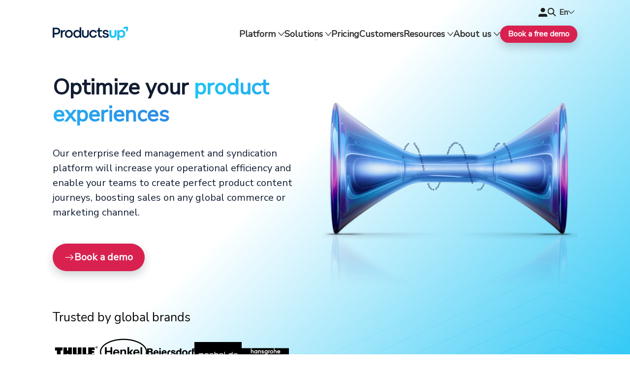

--- FILE ---
content_type: text/html; charset=utf-8
request_url: https://www.productsup.com/platform/
body_size: 134163
content:
<!doctype html>
<html data-n-head-ssr lang="en" data-n-head="%7B%22lang%22:%7B%22ssr%22:%22en%22%7D%7D">
<head >
  <!-- GTM Consent Mode - Load First -->
  <script hid="gtm-consent-mode" type="text/javascript">function gtag(){dataLayer.push(arguments)}window.dataLayer=window.dataLayer||[],gtag("consent","default",{ad_storage:"denied",analytics_storage:"denied",functionality_storage:"denied",personalization_storage:"denied",security_storage:"granted",wait_for_update:500}),gtag("set","ads_data_redaction",!0)</script>

  

  <!-- Google Tag Manager -->
  <script>!function(e,t,s,a,n){e[a]=e[a]||[],e[a].push({"gtm.start":(new Date).getTime(),event:"gtm.js"});var p=t.getElementsByTagName(s)[0],r=t.createElement(s);r.async=!0,r.src="https://isst.productsup.com/pup.js?id=pup",p.parentNode.insertBefore(r,p)}(window,document,"script","dataLayer")</script>
  <!-- End Google Tag Manager -->


  <!-- PageSense A/B Testing - Load Before GTM for Proper Test Setup -->
  <!--<script>
    (function() {
      var path = window.location.pathname;
      var isTestPage = path.includes("/demo-builder") || 
                       path.includes("/demo-video-builder") ||
                       path.includes("/de/demo-builder") ||
                       path.includes("/de/demo-video-builder");
      
      if (isTestPage) {
        // Create and insert PageSense script synchronously for A/B testing
        var script = document.createElement('script');
        script.src = 'https://cdn-in.pagesense.io/js/productsup/be48c92830784697ae3ed64d81e78d9a.js';
        script.async = false; // Keep synchronous for A/B testing reliability
        
        // Add error handling to prevent GTM interference
        script.onerror = function() {
          console.warn('PageSense failed to load, continuing with GTM');
        };
        
        // Add to dataLayer for GTM tracking
        window.dataLayer = window.dataLayer || [];
        window.dataLayer.push({
          'event': 'pagesense_loading',
          'page_type': 'demo_page',
          'test_variant': 'loading'
        });
        
        document.head.appendChild(script);
        
        // Notify when PageSense is ready
        script.onload = function() {
          window.dataLayer.push({
            'event': 'pagesense_loaded',
            'page_type': 'demo_page'
          });
        };
      }
    })();
  </script>-->

  <!-- Structured Data -->
  <script type="application/ld+json">
{  
  "@context": "https://schema.org",  
  "@graph": [    
    {      
      "@type": "Organization",      
      "@id": "https://www.productsup.com/#organization",      
      "name": "Productsup",      
      "url": "https://www.productsup.com/",      
      "foundingDate": "2010",      
      "logo": {        
        "@type": "ImageObject",        
        "url": "https://images.ctfassets.net/q17uls4wkkdz/2jqXS3v10xrKAOiax06zzo/f104675f847bf311386bf8e14c6db7a9/productsup_logo_final__4_-cropped-cropped.svg"      
      },      
      "address": {        
        "@type": "PostalAddress",        
        "streetAddress": "Alex-Wedding-Straße 5-7",        
        "addressLocality": "Berlin",        
        "addressRegion": "Berlin",        
        "postalCode": "10178",        
        "addressCountry": "DE"      
      },      
      "contactPoint": {        
        "@type": "ContactPoint",        
        "telephone": "+49-30-60985355",        
        "contactType": "Customer Service",        
        "email": "hello@productsup.com",        
        "url": "https://www.productsup.com/contact/",        
        "availableLanguage": ["English", "German"],        
        "areaServed": "Worldwide"      
      },      
      "founder": {        
        "@type": "Person",        
        "name": "Johannis Hatt",        
        "url": "https://www.linkedin.com/in/johannishatt/"      
      },      
      "sameAs": [        
        "https://www.facebook.com/productsup",        
        "https://x.com/productsup",        
        "https://www.instagram.com/productsup/",        
        "https://www.youtube.com/@Productsup",        
        "https://il.linkedin.com/company/productsup"      
      ]    
    },    
    {      
      "@type": "WebSite",      
      "name": "Productsup",      
      "url": "https://www.productsup.com/",      
      "inLanguage": "en",      
      "hasPart": {        
        "@type": "WebPage",        
        "@id": "https://www.productsup.com/de/",        
        "url": "https://www.productsup.com/de/",        
        "inLanguage": "de",        
        "name": "Productsup (Deutsch)"      
      },      
      "description": "Productsup is a global leader in enterprise feed management and product content syndication. Founded in 2010 and headquartered in Berlin, Germany, the company operates across major markets including the US, UK, Germany, the Netherlands, and Australia. Trusted by more than 1,000 businesses—among them global giants like L'Oréal, ALDI, Sephora, and PUMA—Productsup processes more than 2 trillion products each month, surpassing the monthly data requests handled by Google Search. Privately held and backed by leading investors, such as Nordwind Capital and Bregal Milestone, Productsup empowers enterprise-level businesses to meet the demands of modern commerce with speed, agility, and precision.",      
      "potentialAction": {        
        "@type": "SearchAction",        
        "target": "https://www.productsup.com/search?query={search_term_string}",        
        "query-input": "required name=search_term_string"      
      }    
    },    
    {      
      "@type": "SoftwareApplication",      
      "name": "Productsup Platform",      
      "applicationCategory": "BusinessApplication",      
      "applicationSubCategory": "Product Content Syndication & Feed Management",      
      "operatingSystem": "Web",      
      "browserRequirements": "Requires modern web browser",      
      "url": "https://www.productsup.com/platform/",      
      "description": "The Productsup platform is a SaaS solution for enterprise-level feed management and product content syndication across global digital channels.",      
      "softwareHelp": "https://www.productsup.com/contact/",      
      "publisher": {        
        "@type": "Organization",        
        "@id": "https://www.productsup.com/#organization"      
      },      
      "offers": {        
        "@type": "Offer",        
        "priceSpecification": {          
          "@type": "PriceSpecification",          
          "priceCurrency": "USD",          
          "description": "Custom pricing available upon request"        
        },        
        "availability": "https://schema.org/InStock",        
        "url": "https://www.productsup.com/contact/"      
      },      
      "audience": {        
        "@type": "Audience",        
        "audienceType": "Enterprise Businesses"      
      }    
    }  
  ]
}
  </script>

  <meta data-n-head="ssr" charset="utf-8"><meta data-n-head="ssr" name="viewport" content="width=device-width, initial-scale=1"><meta data-n-head="ssr" name="robots" content="index,follow"><meta data-n-head="ssr" name="description" content="Drive growth, efficiency, and brand consistency across all sales channels with Productsup&#x27;s feed management and syndication platform. Learn more!"><meta data-n-head="ssr" name="title" content="Productsup platform | Advanced data feed management and syndication"><meta data-n-head="ssr" name="keywords" content="productusp platform,data feed management,product feed management"><meta data-n-head="ssr" property="og:type" content="website"><meta data-n-head="ssr" property="og:site_name" content="productsup.com"><meta data-n-head="ssr" property="og:url" content="https://www.productsup.com/platform/"><meta data-n-head="ssr" property="og:title" content="Productsup platform | Advanced data feed management and syndication"><meta data-n-head="ssr" property="og:description" content="Drive growth, efficiency, and brand consistency across all sales channels with Productsup&#x27;s feed management and syndication platform. Learn more!"><title>Platform overview | Productsup</title><link data-n-head="ssr" rel="icon" type="image/x-icon" href="/icons/favicon/Arrow-removebg-preview.ico" sizes="32x32"><link data-n-head="ssr" rel="icon" type="image/png" href="/icons/favicon/Arrow-removebg-preview.png"><link data-n-head="ssr" rel="icon" type="image/svg+xml" href="/icons/favicon/Arrow-removebg-preview (2).svg" sizes="any"><link data-n-head="ssr" rel="apple-touch-icon" href="/icons/favicon/Arrow-removebg-preview.png"><link data-n-head="ssr" rel="preload" type="font/woff2" href="/fonts/nunito-v16-latin-regular.woff2" as="font" crossorigin="true"><link data-n-head="ssr" rel="preload" type="font/woff2" href="/fonts/nunito-v16-latin-600.woff2" as="font" crossorigin="true"><link data-n-head="ssr" rel="canonical" href="https://www.productsup.com/platform/"><link data-n-head="ssr" rel="alternate" hreflang="de" href="https://www.productsup.com/de/plattform/"><link data-n-head="ssr" rel="alternate" hreflang="x-default" href="https://www.productsup.com/platform/"><link data-n-head="ssr" rel="alternate" hreflang="en" href="https://www.productsup.com/platform/"><link data-n-head="ssr" rel="alternate" hreflang="en-us" href="https://www.productsup.com/platform/"><link rel="preload" href="/_nuxt/4e9d7bd.js" as="script"><link rel="preload" href="/_nuxt/47402cb.js" as="script"><link rel="preload" href="/_nuxt/9af6223.js" as="script"><link rel="preload" href="/_nuxt/0c2c38a.js" as="script"><link rel="preload" href="/_nuxt/cd4818d.js" as="script"><link rel="preload" href="/_nuxt/40c9086.js" as="script"><link rel="preload" href="/_nuxt/7659eb6.js" as="script"><link rel="preload" href="/_nuxt/1d4e27a.js" as="script"><link rel="preload" href="/_nuxt/fdc4be7.js" as="script"><link rel="preload" href="/_nuxt/e9e773f.js" as="script"><link rel="preload" href="/_nuxt/610c5c5.js" as="script"><link rel="preload" href="/_nuxt/ec670cf.js" as="script"><link rel="preload" href="/_nuxt/8560b4e.js" as="script"><link rel="preload" href="/_nuxt/4604ddf.js" as="script"><link rel="preload" href="/_nuxt/ead4414.js" as="script"><link rel="preload" href="/_nuxt/6e668ab.js" as="script"><link rel="preload" href="/_nuxt/55c50f8.js" as="script"><link rel="preload" href="/_nuxt/b104707.js" as="script"><style data-vue-ssr-id="1a93369e:0 fd82e254:0 01081496:0 08e61c3f:0 54c0ef86:0 73b36297:0 921378d2:0 18b0b276:0 33ebe3cd:0 1a29d0b0:0 adb6760a:0 077cdb0a:0 325ab386:0 60ce36ce:0 1481b56a:0 3b3c88d7:0 42364deb:0 ea5bf79e:0 6ae9a5ba:0 f17d5b4c:0 90f1ca1a:0 1ebed48e:0 6aa9fb63:0 29914984:0 bb777e86:0 09d0ead8:0 21b2a3f8:0 72ee5719:0">/*! normalize.css v8.0.1 | MIT License | github.com/necolas/normalize.css */html{-webkit-text-size-adjust:100%;line-height:1.15}body{margin:0}main{display:block}h1{font-size:2em;margin:.67em 0}hr{box-sizing:content-box;height:0;overflow:visible}pre{font-family:monospace,monospace;font-size:1em}a{background-color:transparent}abbr[title]{border-bottom:none;-webkit-text-decoration:underline;text-decoration:underline;-webkit-text-decoration:underline dotted;text-decoration:underline dotted}b,strong{font-weight:bolder}code,kbd,samp{font-family:monospace,monospace;font-size:1em}small{font-size:80%}sub,sup{font-size:75%;line-height:0;position:relative;vertical-align:baseline}sub{bottom:-.25em}sup{top:-.5em}img{border-style:none}button,input,optgroup,select,textarea{font-family:inherit;font-size:100%;line-height:1.15;margin:0}button,input{overflow:visible}button,select{text-transform:none}[type=button],[type=reset],[type=submit],button{-webkit-appearance:button}[type=button]::-moz-focus-inner,[type=reset]::-moz-focus-inner,[type=submit]::-moz-focus-inner,button::-moz-focus-inner{border-style:none;padding:0}[type=button]:-moz-focusring,[type=reset]:-moz-focusring,[type=submit]:-moz-focusring,button:-moz-focusring{outline:1px dotted ButtonText}fieldset{padding:.35em .75em .625em}legend{box-sizing:border-box;color:inherit;display:table;max-width:100%;padding:0;white-space:normal}progress{vertical-align:baseline}textarea{overflow:auto}[type=checkbox],[type=radio]{box-sizing:border-box;padding:0}[type=number]::-webkit-inner-spin-button,[type=number]::-webkit-outer-spin-button{height:auto}[type=search]{-webkit-appearance:textfield;outline-offset:-2px}[type=search]::-webkit-search-decoration{-webkit-appearance:none}::-webkit-file-upload-button{-webkit-appearance:button;font:inherit}details{display:block}summary{display:list-item}[hidden],template{display:none}
@font-face{font-display:swap;font-family:"Nunito Sans";font-style:normal;font-weight:400;src:url(/fonts/pe0AMImSLYBIv1o4X1M8ce2xCx3yop4tQpF_MeTm0lfUVwoNnq4CLz0_kJ3xzHGGVFM.woff2) format("woff2")}@font-face{font-display:swap;font-family:"Nunito";font-style:normal;font-weight:400;src:local(""),url(/fonts/nunito-v16-latin-regular.woff2) format("woff2")}@font-face{font-display:swap;font-family:"Nunito";font-style:normal;font-weight:600;src:local(""),url(/fonts/nunito-v16-latin-600.woff2) format("woff2")}
@keyframes sweep{0%{opacity:0;transform:translateX(-10px)}to{opacity:1;transform:translateX(0)}}
#CybotCookiebotDialog #CybotCookiebotDialogBody a.CybotCookiebotDialogBodyButton,.u-button{--focus-shadow:0 0 0 3px rgba(0,169,255,.35);--shadow:0 8px 18px 0 rgba(15,25,45,.2);align-items:center;background-color:#d9214f;background-color:var(--pink);border:initial;border-radius:28px;box-shadow:0 8px 18px 0 rgba(15,25,45,.2);box-shadow:var(--shadow);color:#fff;cursor:pointer;display:inline-flex;font-size:20px;font-weight:700;gap:8px;height:40px;letter-spacing:0;line-height:24px;outline:medium none invert;outline:initial;padding-left:18px;padding-right:18px;text-decoration:none;text-decoration:initial}#CybotCookiebotDialog #CybotCookiebotDialogBody a.CybotCookiebotDialogBodyButton:focus,.u-button:focus{box-shadow:var(--shadow),var(--focus-shadow)}#CybotCookiebotDialog #CybotCookiebotDialogBody a.CybotCookiebotDialogBodyButton:active,#CybotCookiebotDialog #CybotCookiebotDialogBody a.CybotCookiebotDialogBodyButton:hover,#CybotCookiebotDialog #CybotCookiebotDialogBody a.active.CybotCookiebotDialogBodyButton,.active.u-button,.u-button:active,.u-button:hover{background-color:#e63964;background-color:var(--pink-lighten)}.u-textlink,a{color:#d9214f;color:var(--pink);font-size:1.25rem;letter-spacing:.0005em;line-height:1.5em}[href].u-textlink:hover,a[href]:hover{color:#20c4f4;color:var(--blue)}:root{--white:#fff;--blue:#20c4f4;--blue-vibrant:#00a9ff;--blue-vibrant-darken:#2e8ae6;--blue-dark:#062a73;--blue-darkest:#121d33;--blue-darkest-lighten:#243a66;--blue-low-sat:#b2e5f4;--blue-pastel:#f2f7ff;--pink:#d9214f;--pink-lighten:#e63964;--purple:#3013bf;--error:#e67300;--slate-100:#f1f5f9;--page-banner:linear-gradient(133.6deg,#fff 44%,rgba(32,196,244,.75));--white-blue-low-sat:linear-gradient(135deg,#fff,#b2e5f4);--white-to-blue-horizontal:linear-gradient(90deg,#fff 44%,var(--blue) 100%);--white-to-blue-vertical:linear-gradient(180deg,#fff 44%,var(--blue) 100%);--white-to-blue-diagonal:linear-gradient(135deg,#fff 44%,var(--blue) 100%);--blue-to-blue-vibrant-darken-horizontal:linear-gradient(90deg,var(--blue) 0%,var(--blue-vibrant-darken) 100%);--blue-to-blue-vibrant-darken-vertical:linear-gradient(180deg,var(--blue) 0%,var(--blue-vibrant-darken) 100%);--blue-to-blue-vibrant-darken-diagonal:linear-gradient(135deg,var(--blue) 0%,var(--blue-vibrant-darken) 100%);--blue-vibrant-to-purple-horizontal:linear-gradient(90deg,var(--blue-vibrant) 0%,var(--purple) 100%);--blue-vibrant-to-purple-vertical:linear-gradient(180deg,var(--blue-vibrant) 0%,var(--purple) 100%);--blue-vibrant-to-purple-diagonal:linear-gradient(135deg,var(--blue-vibrant) 0%,var(--purple) 100%);--blue-dark-to-blue-darkest-horizontal:linear-gradient(90deg,var(--blue-dark) 0%,var(--blue-darkest) 100%);--blue-dark-to-blue-darkest-vertical:linear-gradient(180deg,var(--blue-dark) 0%,var(--blue-darkest) 100%);--blue-dark-to-blue-darkest-diagonal:linear-gradient(135deg,var(--blue-dark) 0%,var(--blue-darkest) 100%);--black:#070707;--grey:#656565;--dark-grey:#323231;--light-grey:#f9f9fa;--space-grey:#323232;--dark-blue:#2441b2;--light-blue:#d2f3fd;--red:#ed362b}:root .theme-light{--background-color:transparent;--text-color:var(--blue-darkest);--headline-color:var(--blue-darkest);--headline-contrast:var(--blue-to-blue-vibrant-darken-horizontal);--subline-color:var(--blue-darkest);--tertiary-cta-background:#fff;--tertiary-cta-background-hover:var(--blue-darkest);--tertiary-cta-border:var(--blue-darkest);--tertiary-cta-border-hover:var(--blue-darkest);--tertiary-cta-font:var(--blue-darkest);--tertiary-cta-font-hover:#fff}:root .theme-dark{--background-color:transparent;--text-color:#fff;--headline-color:#fff;--headline-contrast:var(--blue-to-blue-vibrant-darken-horizontal);--subline-color:#fff;--tertiary-cta-background:transparent;--tertiary-cta-background-hover:#fff;--tertiary-cta-border:#fff;--tertiary-cta-border-hover:#fff;--tertiary-cta-font:#fff;--tertiary-cta-font-hover:var(--blue-darkest)}:root .theme-colored{--text-color:#fff;--headline-color:#fff;--headline-contrast:var(--blue-darkest);--subline-color:#fff;--tertiary-cta-background:transparent;--tertiary-cta-background-hover:#fff;--tertiary-cta-border:#fff;--tertiary-cta-border-hover:#fff;--tertiary-cta-font:#fff;--tertiary-cta-font-hover:var(--blue-darkest)}#CybotCookiebotDialog #CybotCookiebotDialogBody{max-width:57.5rem}#CybotCookiebotDialog #CybotCookiebotDialogBody #CybotCookiebotDialogBodyContentControls,#CybotCookiebotDialog #CybotCookiebotDialogBody #CybotCookiebotDialogBodyContentTitle,#CybotCookiebotDialog #CybotCookiebotDialogBody a,#CybotCookiebotDialog #CybotCookiebotDialogBody div{font-family:"Arial",sans-serif}#CybotCookiebotDialog #CybotCookiebotDialogBody a.CybotCookiebotDialogBodyButton{font-size:.8rem;width:auto!important}@media(min-width:64rem){#CybotCookiebotDialog #CybotCookiebotDialogBody a.CybotCookiebotDialogBodyButton{font-size:.9rem}}#CybotCookiebotDialog #CybotCookiebotDialogBody a#CybotCookiebotDialogBodyLevelButtonLevelOptinAllowallSelection{background-color:#a7adba;border-color:#a7adba}#CybotCookiebotDialog #CybotCookiebotDialogDetail #CybotCookiebotDialogDetailBody{max-width:57.5rem}#CybotCookiebotDialog #cookie-notice{display:none}:root{--max-content-width:1200px;--height-header:4rem;--height-sticky:5rem;--module-padding-top:2.5rem;--module-padding-bottom:2.5rem;--diver-shape-width:60px;--diver-shape-Xcord:30%}@media(min-width:36rem)and (max-width:63.9375rem){:root{--height-header:5.3125rem;--module-padding-top:3.75rem;--module-padding-bottom:3.75rem}}@media(min-width:64rem){:root{--height-header:6.25rem;--module-padding-top:4.6875rem;--module-padding-bottom:4.6875rem;--diver-shape-width:170px}}html{box-sizing:border-box;color:var(--text-color);font-family:"Nunito Sans",sans-serif;scroll-behavior:smooth}.body{font-size:16px;line-height:1.25}.body-medium{font-size:20px;line-height:1.5}.body-large{font-size:24px;line-height:1.5}*,:after,:before{box-sizing:inherit}.u-force-overflow-hidden{overflow:hidden!important}.u-paragraph,p{color:var(--text-color);font-size:1.125rem;line-height:1.5em}@media(min-width:64rem){.u-paragraph,p{font-size:1.25rem}}.u-small-text{line-height:1.375em}button,select{cursor:pointer}select{-webkit-appearance:none;-moz-appearance:none;appearance:none;background:#fff url("data:image/svg+xml;charset=utf-8,%3Csvg xmlns='http://www.w3.org/2000/svg' width='4' height='5'%3E%3Cpath fill='%23343a40' d='M2 0 0 2h4zm0 5L0 3h4z'/%3E%3C/svg%3E") right 1rem center/.625rem 1rem no-repeat;border:1px solid #767676;border-radius:0;border-radius:initial;padding:.5rem 2rem .5rem 1rem;width:100%}select:hover{border-color:#20c4f4;border-color:var(--blue)}select:focus,select:focus-visible,select:focus-within{border-color:#20c4f4;border-color:var(--blue);outline:1px solid #20c4f4;outline:1px solid var(--blue)}@media(min-width:36rem){select{width:auto}}.u-content-type>*{margin-left:auto;margin-right:auto;width:83.3333333333vw}@media(min-width:36rem)and (max-width:63.9375rem){.u-content-type>*{max-width:65rem}}@media(min-width:64rem){.u-content-type>*{max-width:75rem}}.u-content-type--banner,.u-content-type--module{padding-bottom:2.5rem;padding-bottom:var(--module-padding-bottom);padding-top:2.5rem;padding-top:var(--module-padding-top)}main{min-height:4rem;min-height:var(--height-header)}main>.u-page-banner:first-child{padding-top:4rem;padding-top:var(--height-header)}main>:first-child:not(.u-page-banner){margin-top:4rem;margin-top:var(--height-header)}h1,h2,h3,h4,h5,h6{color:var(--headline-color);font-family:"Nunito Sans",sans-serif;font-weight:700;letter-spacing:0;line-height:1.25;margin-bottom:1.5rem;margin-top:1rem}h1:is(h1):first-child{word-wrap:break-word;margin-bottom:0;margin-top:0}h1:is(h2):first-child{word-wrap:break-word;margin-bottom:0;margin-top:0}h2:is(h1):first-child{word-wrap:break-word;margin-bottom:0;margin-top:0}h2:is(h2):first-child{word-wrap:break-word;margin-bottom:0;margin-top:0}h3:is(h1):first-child{word-wrap:break-word;margin-bottom:0;margin-top:0}h3:is(h2):first-child{word-wrap:break-word;margin-bottom:0;margin-top:0}h4:is(h1):first-child{word-wrap:break-word;margin-bottom:0;margin-top:0}h4:is(h2):first-child{word-wrap:break-word;margin-bottom:0;margin-top:0}h5:is(h1):first-child{word-wrap:break-word;margin-bottom:0;margin-top:0}h5:is(h2):first-child{word-wrap:break-word;margin-bottom:0;margin-top:0}h6:is(h1):first-child{word-wrap:break-word;margin-bottom:0;margin-top:0}h6:is(h2):first-child{word-wrap:break-word;margin-bottom:0;margin-top:0}h1{font-size:2.75rem}@media(min-width:36rem){h1{font-size:2.75rem}}h2{font-size:2rem}h2:before{content:"";display:none;margin-bottom:1.6875rem;width:100px}@media(min-width:36rem){h2{font-size:2rem}h2:before{content:"";display:none;margin-bottom:1.875rem;width:220px}}h3{font-size:1.25rem}@media(min-width:36rem){h3{font-size:1.25rem}}h4{font-size:1.25rem}@media(min-width:36rem){h4{font-size:2rem}}[data-diver-shape]{min-height:calc(12.5rem + 60px);min-height:calc(10rem + var(--diver-shape-width) + var(--module-padding-bottom));padding-bottom:calc(60px + 2.5rem)!important;padding-bottom:calc(var(--diver-shape-width) + var(--module-padding-bottom))!important}[data-diver-shape]+*{margin-top:-60px!important;margin-top:calc(var(--diver-shape-width)*-1)!important;padding-top:calc(4.6875rem + 60px)!important;padding-top:calc(4.6875rem + var(--diver-shape-width))!important}[data-diver-shape][data-diver-shape=left]{-webkit-clip-path:polygon(0 0,100% 0,100% calc(100% - 60px),30% 100%,0 calc(100% - 60px));clip-path:polygon(0 0,100% 0,100% calc(100% - 60px),30% 100%,0 calc(100% - 60px));-webkit-clip-path:polygon(0 0,100% 0,100% calc(100% - var(--diver-shape-width)),var(--diver-shape-Xcord) 100%,0 calc(100% - var(--diver-shape-width)));clip-path:polygon(0 0,100% 0,100% calc(100% - var(--diver-shape-width)),var(--diver-shape-Xcord) 100%,0 calc(100% - var(--diver-shape-width)))}[data-diver-shape][data-diver-shape=left]+*{-webkit-clip-path:polygon(0 0,30% 60px,100% 0,100% 100%,0 100%);clip-path:polygon(0 0,30% 60px,100% 0,100% 100%,0 100%);-webkit-clip-path:polygon(0 0,var(--diver-shape-Xcord) var(--diver-shape-width),100% 0,100% 100%,0 100%);clip-path:polygon(0 0,var(--diver-shape-Xcord) var(--diver-shape-width),100% 0,100% 100%,0 100%)}[data-diver-shape][data-diver-shape=right]{-webkit-clip-path:polygon(0 0,100% 0,100% calc(100% - 60px),70% 100%,0 calc(100% - 60px));clip-path:polygon(0 0,100% 0,100% calc(100% - 60px),70% 100%,0 calc(100% - 60px));-webkit-clip-path:polygon(0 0,100% 0,100% calc(100% - var(--diver-shape-width)),calc(100% - var(--diver-shape-Xcord)) 100%,0 calc(100% - var(--diver-shape-width)));clip-path:polygon(0 0,100% 0,100% calc(100% - var(--diver-shape-width)),calc(100% - var(--diver-shape-Xcord)) 100%,0 calc(100% - var(--diver-shape-width)))}[data-diver-shape][data-diver-shape=right]+*{-webkit-clip-path:polygon(0 0,70% 60px,100% 0,100% 100%,0 100%);clip-path:polygon(0 0,70% 60px,100% 0,100% 100%,0 100%);-webkit-clip-path:polygon(0 0,calc(100% - var(--diver-shape-Xcord)) var(--diver-shape-width),100% 0,100% 100%,0 100%);clip-path:polygon(0 0,calc(100% - var(--diver-shape-Xcord)) var(--diver-shape-width),100% 0,100% 100%,0 100%)}[data-spiderweb]{overflow:hidden;position:relative}[data-spiderweb]:before{background-image:url(/images/web-extended.svg);background-repeat:no-repeat;content:"";height:100%;position:absolute;width:1200px;width:var(--max-content-width)}[data-spiderweb]>*{position:relative;z-index:1}[data-spiderweb][data-spiderweb=left]:before{background-position:100% 0;left:0;top:0;width:400px;width:calc(var(--max-content-width)/12*4)}@media(min-width:64rem){[data-spiderweb][data-spiderweb=left]:before{width:800px;width:calc(var(--max-content-width)/12*8)}}[data-spiderweb][data-spiderweb=right]:before{background-position:left 10% top -70%;bottom:0;right:0;width:1000px;width:calc(var(--max-content-width)/12*10)}@media(min-width:64rem){[data-spiderweb][data-spiderweb=right]:before{background-position:left 15% top -30%}}[data-spiderweb][data-spiderweb=bottom]:before{background-position:left 70% bottom 115%;left:0;top:0}@media(min-width:36rem)and (max-width:63.9375rem){[data-spiderweb][data-spiderweb=bottom]:before{background-position:left 50% bottom 110%}}@media(min-width:64rem){[data-spiderweb][data-spiderweb=bottom]:before{background-position:left 40% bottom 130%;left:25%}}.cut-off-shape{border-radius:20px;display:inline-block}table{border-collapse:collapse;width:100%}table,td,th{border:1px solid #d2f3fd;border:1px solid var(--light-blue);font-size:1.25rem;line-height:1.5rem}td,th{padding:15px;vertical-align:text-top}th{background:#d2f3fd;background:var(--light-blue);font-weight:700;text-align:left}
.nuxt-progress{background-color:#000;height:2px;left:0;opacity:1;position:fixed;right:0;top:0;transition:width .1s,opacity .4s;width:0;z-index:999999}.nuxt-progress.nuxt-progress-notransition{transition:none}.nuxt-progress-failed{background-color:red}
.u-header[data-v-a1a87d58]{--hover-color:var(--blue);align-items:center;background-color:transparent;display:flex;height:var(--height-header);left:0;position:fixed;right:0;top:0;transition:background .2s ease-out;z-index:100}.u-header--scrolled[data-v-a1a87d58]{background:#fff}.u-header--index[data-v-a1a87d58]:not(.u-header--scrolled){--hover-color:#fff;background-color:#fff}.u-header__top-menu[data-v-a1a87d58]{align-items:center;display:inline-flex;gap:var(--gap-menu-items)}.u-header__top-menu--hidden[data-v-a1a87d58]{visibility:hidden}.u-header__action[data-v-a1a87d58]{display:none}@media(max-width:74.9375rem){.u-header__nav[data-v-a1a87d58]{grid-gap:.5rem!important;align-items:center;display:grid;gap:.5rem!important;grid-template-columns:auto repeat(4,min-content);justify-items:flex-end;margin-left:auto;margin-right:auto;width:83.3333333333vw}}@media(max-width:74.9375rem)and (min-width:36rem)and (max-width:63.9375rem){.u-header__nav[data-v-a1a87d58]{max-width:65rem}}@media(max-width:74.9375rem)and (min-width:64rem){.u-header__nav[data-v-a1a87d58]{max-width:75rem}}@media(max-width:74.9375rem){.u-header__brand[data-v-a1a87d58]{justify-self:flex-start}.u-header__main-menu[data-v-a1a87d58],.u-header__top-menu[data-v-a1a87d58]{--gap-menu-items:1rem}.u-header__main-menu[data-v-a1a87d58],.u-header__top-menu[data-v-a1a87d58]{display:contents}}@media(min-width:75rem){.u-header__nav[data-v-a1a87d58]{grid-column-gap:2rem;grid-row-gap:1rem;align-items:flex-end;-moz-column-gap:2rem;column-gap:2rem;display:grid;grid-auto-flow:row;grid-auto-rows:auto;grid-template-columns:repeat(12,1fr);margin-left:auto;margin-right:auto;row-gap:1rem;width:83.3333333333vw}}@media(min-width:75rem)and (min-width:36rem)and (max-width:63.9375rem){.u-header__nav[data-v-a1a87d58]{max-width:65rem}}@media(min-width:75rem)and (min-width:64rem){.u-header__nav[data-v-a1a87d58]{max-width:75rem}}@media(min-width:75rem){.u-header__brand[data-v-a1a87d58]{align-items:flex-end;grid-column-end:span 2;grid-row-end:span 2;line-height:0px!important}.u-header__main-menu[data-v-a1a87d58],.u-header__top-menu[data-v-a1a87d58]{--gap-menu-items:1.8rem;grid-column-end:span 10;justify-self:flex-end}}@media(min-width:75rem)and (max-width:1200px){.u-header__brand[data-v-a1a87d58]{line-height:0}.u-header__action[data-v-a1a87d58]{display:inline;display:initial}}
.u-base-link[data-v-236aa842]{color:var(--pink);font-size:1.25rem;letter-spacing:.0005em;line-height:1.5em}[href].u-base-link[data-v-236aa842]:hover{color:var(--blue)}
.u-login-button[data-v-237b41eb]{font-family:"Nunito",sans-serif;font-size:inherit;font-weight:700;line-height:inherit;padding:initial;-webkit-text-decoration:none!important;text-decoration:none!important}.u-login-button__icon[data-v-237b41eb]{display:block;height:1.125rem;width:1.125rem}.u-login-button:hover .u-login-button__icon path[data-v-237b41eb]{fill:var(--blue)}@media(min-width:75rem){.u-login-button:hover .u-login-button__icon path[data-v-237b41eb]{fill:var(--hover-color)}}
.u-navigation-search[data-v-674d33da]{align-items:center;display:flex;flex-flow:row nowrap;position:relative}.u-navigation-search__input[data-v-674d33da]{background-color:transparent;border:initial;flex:1;line-height:1rem;outline:medium none invert;outline:initial;padding:initial;transition:none 0s ease 0s;transition:initial;width:0}.u-navigation-search__trigger[data-v-674d33da]{background:transparent;border:initial;line-height:0;padding:initial}.u-navigation-search__icon[data-v-674d33da]{display:block;height:1.125rem;width:1.125rem}.u-navigation-search--expanded[data-v-674d33da]{border:.125rem solid var(--hover-color);border-radius:1.3em;max-width:15rem;min-width:8.75rem;padding:.5rem 1rem;width:100%}.u-navigation-search--expanded .u-navigation-search__input[data-v-674d33da]{transition:width .2s ease;width:100%}.u-navigation-search:not(.u-navigation-search--expanded):hover .u-navigation-search__icon *[data-v-674d33da]{fill:var(--hover-color)}
.u-language-switch[data-v-025264ce]{align-items:baseline;display:flex;justify-content:right;position:relative;text-align:right;white-space:nowrap}.u-language-switch:hover .u-language-switch__trigger[data-v-025264ce]{color:var(--hover-color)}.u-language-switch__trigger[data-v-025264ce]{align-items:center;background:transparent;border:none;color:var(--space-grey);cursor:pointer;display:flex;font-family:"Nunito Sans",sans-serif;font-weight:600;gap:.3125rem;white-space:nowrap}.u-language-switch__options[data-v-025264ce]{background:#fff;box-shadow:-.125rem .75rem 1.125rem 0 rgba(0,0,0,.25);color:var(--space-grey);padding-bottom:20px;padding-top:20px;position:absolute;right:calc(-18% - .25rem);text-align:left;top:100%;white-space:nowrap;z-index:1}.u-language-switch__option[data-v-025264ce]{color:inherit;cursor:pointer;display:block;font-size:16px;letter-spacing:.0005em;line-height:1.3em;padding-left:20px;padding-right:20px;-webkit-text-decoration:none;text-decoration:none}.u-language-switch__option[data-v-025264ce]:not(:first-child){margin-top:16px}.u-language-switch__option[data-v-025264ce]:hover{color:var(--pink)}
.u-icon-caret[data-v-82bb33ac]{fill:currentColor;display:inline-block;height:auto;width:.8rem}.u-icon-caret--left[data-v-82bb33ac]{transform:rotate(90deg)}.u-icon-caret--right[data-v-82bb33ac]{transform:rotate(-90deg)}.u-icon-caret--up[data-v-82bb33ac]{transform:rotate(-180deg)}
.u-navigation-menu__action[data-v-d9eb1a8c]{white-space:nowrap;width:-moz-min-content;width:min-content}.u-navigation-menu__action[data-v-d9eb1a8c]:hover{-webkit-text-decoration:none;text-decoration:none}@media(max-width:74.9375rem){.u-navigation-menu[data-v-d9eb1a8c]{align-items:center;display:flex;font-size:1.125rem;line-height:1.1em;position:relative}.u-navigation-menu__menu[data-v-d9eb1a8c]{background:#fff;bottom:0;display:flex;flex-direction:column;left:0;max-height:calc(100vh - var(--height-header));overflow-y:scroll;padding-left:2rem;padding-right:2rem;position:fixed;right:0;top:var(--height-header)}.u-navigation-menu__menu-item[data-v-d9eb1a8c]{border-bottom:1px solid #d2d5da;padding-bottom:1rem;padding-top:1rem}.u-navigation-menu__action[data-v-d9eb1a8c]{margin-bottom:1rem;margin-top:1rem;order:-1}}@media(min-width:75rem){.u-navigation-menu__menu[data-v-d9eb1a8c]{align-items:center;display:flex!important;flex-direction:row;gap:1rem;gap:var(--gap-menu-items,1rem)}.u-navigation-menu__toggle[data-v-d9eb1a8c]{display:none}}@media(min-width:75rem)and (max-width:1200px){.u-navigation-menu__action[data-v-d9eb1a8c]{display:none}}
.u-navigation-main-section[data-v-22d00d1c]{font-family:"Nunito Sans",sans-serif;position:relative}.u-navigation-main-section__title[data-v-22d00d1c]{align-items:center;background:transparent;border:none;color:var(--space-grey);cursor:pointer;display:flex;font-family:"Nunito Sans",sans-serif;font-size:1.125rem;font-weight:600;padding:0;white-space:nowrap}.u-navigation-main-section__title[data-v-22d00d1c] :not(:first-child){margin-left:.3125rem}.u-navigation-main-section:hover .u-navigation-main-section__title[data-v-22d00d1c]{color:var(--blue)}.u-navigation-main-section.expanded .u-navigation-main-section__title[data-v-22d00d1c]{filter:brightness(0) invert(1)}@media screen and (max-width:1024px){.u-navigation-main-section.expanded .u-navigation-main-section__title[data-v-22d00d1c]{filter:brightness(1) invert(0)}}.u-navigation-main-section .dashboard__image[data-v-22d00d1c]{border-radius:10px}@media(max-width:74.9375rem){.u-navigation-main-section__title[data-v-22d00d1c]{justify-content:space-between;width:100%}.u-navigation-main-section .hero-overview[data-v-22d00d1c]{padding-bottom:0!important;padding-top:1.5rem!important}.u-navigation-main-section .hero_container[data-v-22d00d1c]{background:#fff;padding:0 0 1rem!important}.u-navigation-main-section .hero-overview__title[data-v-22d00d1c]{color:#000}.u-navigation-main-section .hero-overview__description[data-v-22d00d1c]{color:#000;margin-bottom:1rem}.u-navigation-main-section .hero-overview__cta[data-v-22d00d1c]{background:#fff;border:2px solid #000;color:#000!important}.u-navigation-main-section .hero-overview__cta[data-v-22d00d1c]:hover{background:#000;color:#fff!important}.u-navigation-main-section .section__icon[data-v-22d00d1c]{display:none}.u-navigation-main-section .section__tile[data-v-22d00d1c]{background:#fff;border:none;border-radius:16px;color:inherit;cursor:pointer;display:flex;flex-direction:column;flex-shrink:0;height:auto;margin-bottom:0;min-height:auto;min-width:300px;overflow:hidden;padding:0 1rem;-webkit-text-decoration:none;text-decoration:none;transition:box-shadow .2s ease;width:300px}.u-navigation-main-section .section__tile[data-v-22d00d1c]:hover{background:#fff;border:none;box-shadow:0 0 0 0 #fff;color:var(--pink)}.u-navigation-main-section .section__content[data-v-22d00d1c]{margin-bottom:0!important}.u-navigation-main-section .features__item.single[data-v-22d00d1c],.u-navigation-main-section .features__list[data-v-22d00d1c]{margin-left:1rem}.u-navigation-main-section__card[data-v-22d00d1c]{border-radius:15px!important;min-width:100%!important;width:100%!important}.u-navigation-main-section__card .hero_container[data-v-22d00d1c]{padding:1rem}.u-navigation-main-section__card .dashboard__image[data-v-22d00d1c]{display:none;margin-left:0}.u-navigation-main-section__section[data-v-22d00d1c]{animation:sweep .5s ease-in-out;margin-left:1rem}}@media(min-width:75rem){.u-navigation-main-section__popup[data-v-22d00d1c]{background:#fff;border-radius:25px;box-shadow:2px 2px 2px 1px rgba(184,110,227,.182);left:50vw;max-width:90vw;overflow-x:auto;overflow-y:auto;position:fixed;transform:translateX(-50%);-webkit-transform:translateX(-50%);-moz-transform:translateX(-50%);-ms-transform:translateX(-50%);width:-moz-max-content;width:max-content;z-index:1000}.u-navigation-main-section__elements[data-v-22d00d1c]{zoom:.8;background:#fff;border:3px solid rgba(20,81,255,.059);border-radius:25px;display:flex;min-width:-moz-max-content;min-width:max-content;width:100%}.u-navigation-main-section__card[data-v-22d00d1c],.u-navigation-main-section__section[data-v-22d00d1c]{--outer-spacing:3rem;--inner-spacing:2rem;flex-shrink:0;padding-top:1.5rem}.u-navigation-main-section__card[data-v-22d00d1c]:first-child,.u-navigation-main-section__section[data-v-22d00d1c]:first-child{padding-left:var(--outer-spacing)}.u-navigation-main-section__card[data-v-22d00d1c]:not(:first-child):before,.u-navigation-main-section__section[data-v-22d00d1c]:not(:first-child):before{border-left:1px solid #efefef;content:"";height:calc(100% - var(--outer-spacing)*2);left:0;position:absolute;top:var(--outer-spacing)}.u-navigation-main-section__card[data-v-22d00d1c]:not(:last-child),.u-navigation-main-section__section[data-v-22d00d1c]:not(:last-child){padding-right:1rem}.u-navigation-main-section__card[data-v-22d00d1c]:last-child,.u-navigation-main-section__section[data-v-22d00d1c]:last-child{padding-right:1.5rem}}@media(min-width:1300px){.u-navigation-main-section__popup[data-v-22d00d1c]{left:50vw;max-width:90vw;position:fixed;transform:translateX(-50%);-webkit-transform:translateX(-50%);-moz-transform:translateX(-50%);-ms-transform:translateX(-50%);width:-moz-max-content;width:max-content}}.hero_container[data-v-22d00d1c]{background:#fff;background:var(--blue-dark-to-blue-darkest-vertical,#fff);border-radius:15px;padding:1rem}.hero-overview[data-v-22d00d1c]{background:#fff;border-radius:25px 0 0 25px;color:#fff;font-family:"Nunito Sans",sans-serif;min-width:400px;padding:1.5rem!important;width:400px}.hero-overview__title[data-v-22d00d1c]{color:#fff;font-family:"Nunito Sans";font-size:1.5rem;font-weight:700;line-height:2rem;margin-bottom:1rem}.hero-overview__description[data-v-22d00d1c]{color:#e2e8f0;font-size:1rem;line-height:1.6;margin-bottom:2rem}.hero-overview__dashboard[data-v-22d00d1c]{padding-bottom:2.5rem}@media screen and (max-width:1024px){.hero-overview__dashboard[data-v-22d00d1c]{padding-bottom:0}}.hero-overview__cta[data-v-22d00d1c]{-webkit-appearance:none;-moz-appearance:none;appearance:none;background:var(--pink);border:none;border-radius:25px;color:#fff!important;cursor:pointer;display:inline-block;font-family:"Nunito Sans",sans-serif;font-size:1rem!important;font-weight:600;margin-bottom:0;padding:.75rem 2rem;text-align:center;-webkit-text-decoration:none;text-decoration:none;transition:background-color .2s}.hero-overview__cta[data-v-22d00d1c]:hover{background:var(--pink-lighten)}.dashboard__image[data-v-22d00d1c]{backface-visibility:hidden;height:auto;margin-left:17px;-o-object-fit:cover;object-fit:cover;width:100%}.section__tile[data-v-22d00d1c]{background:#fff;border:2px solid hsla(300,4%,82%,.33);border-radius:16px;color:inherit;cursor:pointer;display:flex;flex-direction:column;flex-shrink:0;height:240px;margin-bottom:1.5rem;min-height:240px;min-width:300px;overflow:hidden;padding:.5rem 1.5rem 1.5rem;-webkit-text-decoration:none;text-decoration:none;transition:box-shadow .2s ease;width:300px}.section__tile[data-v-22d00d1c]:hover{background:#e9f6fd;border:none;box-shadow:3px 4px 7px 1px rgba(192,230,250,.984)}.section__item[data-v-22d00d1c]{align-items:flex-start;display:flex;flex-direction:column;height:100%;text-align:left;width:100%}.section__icon-container[data-v-22d00d1c]{flex-shrink:0;margin-bottom:0}.section__icon[data-v-22d00d1c]{backface-visibility:hidden;height:80px;-o-object-fit:cover;object-fit:cover;width:80px}.section__content[data-v-22d00d1c]{display:flex;flex-direction:column;flex-grow:1;margin-bottom:1rem;width:100%}.section__title[data-v-22d00d1c]{word-wrap:break-word;color:#1e293b;font-family:"Nunito Sans";font-size:1rem;font-weight:bolder;-webkit-hyphens:auto;hyphens:auto;line-height:1.3;margin-bottom:0}.section__description[data-v-22d00d1c]{word-wrap:break-word;-webkit-line-clamp:3;-webkit-box-orient:vertical;color:#64748b;display:-webkit-box;flex-grow:1;font-size:1rem;line-height:1.4;overflow:hidden}.features-section[data-v-22d00d1c]{border-right:none!important;flex-shrink:0;margin-top:1rem;max-height:500px;min-width:280px;overflow-x:hidden;overflow-y:auto;padding-right:.5rem}.features-section[data-v-22d00d1c]::-webkit-scrollbar{width:6px}.features-section[data-v-22d00d1c]::-webkit-scrollbar-track{background:#f1f1f1;border-radius:10px}.features-section[data-v-22d00d1c]::-webkit-scrollbar-thumb{background:#cbd5e1;border-radius:10px}.features-section[data-v-22d00d1c]::-webkit-scrollbar-thumb:hover{background:#94a3b8}.features__group[data-v-22d00d1c]{margin-bottom:2.5rem}.features__group[data-v-22d00d1c]:last-child{margin-bottom:0}.features__header[data-v-22d00d1c]{align-items:center;display:flex;gap:.5rem;margin-bottom:1rem}.features__icon[data-v-22d00d1c]{-webkit-font-smoothing:antialiased;-moz-osx-font-smoothing:grayscale;font-size:0}.features__title[data-v-22d00d1c]{color:#1e293b;font-family:"Nunito Sans";font-size:1.125rem;font-weight:bolder;margin-bottom:0!important;margin-top:0!important}.features__list[data-v-22d00d1c]{list-style:none;margin:0;padding:0}.features__list li[data-v-22d00d1c]{margin-bottom:10px}.features__item[data-v-22d00d1c]{color:#475569;cursor:pointer;font-size:1rem;line-height:1.4;margin-bottom:1.25rem;-webkit-text-decoration:none;text-decoration:none;transition:color .2s}.features__item[data-v-22d00d1c]:hover{color:#00a9ff}.features__item.single[data-v-22d00d1c]{color:#475569;cursor:pointer}.features__item.single[data-v-22d00d1c]:hover{color:#3b82f6}@supports(-webkit-appearance:none){.u-navigation-main-section__elements[data-v-22d00d1c]{transform:translateZ(0)}.hero-overview[data-v-22d00d1c],.section__tile[data-v-22d00d1c]{flex-shrink:0}}.u-navigation-main-section__overlay[data-v-22d00d1c]{-webkit-backdrop-filter:none;backdrop-filter:none;background:rgba(9,9,9,.61);height:100vh;left:0;opacity:0;position:fixed;top:0;visibility:hidden;width:100vw}.u-navigation-main-section__overlay.active[data-v-22d00d1c],.u-navigation-main-section__overlay.active[data-v-22d00d1c]:after{opacity:1;visibility:visible}.u-navigation-main-section__overlay[data-v-22d00d1c]:after{backdrop-filter:blur(3px);-webkit-backdrop-filter:blur(3px);content:"";height:calc(100% - var(--height-header));left:0;opacity:0;position:absolute;top:var(--height-header);transition:opacity .2s ease,visibility .3s ease;visibility:hidden;width:100%}@media(max-width:74.9375rem){.u-navigation-main-section__overlay[data-v-22d00d1c]{background:transparent}.u-navigation-main-section__overlay[data-v-22d00d1c]:after{-webkit-backdrop-filter:none;backdrop-filter:none}}.section__hover-icon[data-v-22d00d1c]{opacity:0;position:absolute;right:1rem;top:1rem;transition:opacity .2s ease;z-index:2}@media(max-width:74.9375rem){.section__hover-icon[data-v-22d00d1c]{display:none}}.section__tile[data-v-22d00d1c]{position:relative}.section__tile:hover .section__hover-icon[data-v-22d00d1c]{opacity:1}.hover-icon__image[data-v-22d00d1c]{height:20px;-o-object-fit:contain;object-fit:contain;width:20px}.features__item[href="/agentic-commerce/"][data-v-22d00d1c]{color:#00a9ff!important;font-weight:700}.features__item[href="/agentic-commerce/"][data-v-22d00d1c]:hover{color:#0086cc!important}.features__item[href="/de/de-agentic-commerce/"][data-v-22d00d1c]{color:#00a9ff!important;font-weight:700}.features__item[href="/de/de-agentic-commerce/"][data-v-22d00d1c]:hover{color:#0086cc!important}
.u-navigation-link[data-v-271cd5d6]{display:block}.u-navigation-link sup[data-v-271cd5d6]{font-size:.75rem}.u-navigation-link[data-area=header][data-v-271cd5d6]{color:var(--space-grey);font-size:16px;line-height:inherit;-webkit-text-decoration:none;text-decoration:none}@media(min-width:75rem){.u-navigation-link[data-area=header][data-v-271cd5d6]{white-space:nowrap}}.u-navigation-link[data-area=header][data-v-271cd5d6]:hover{color:var(--pink)}.u-navigation-link[data-area=header][data-main][data-v-271cd5d6]{align-items:center;color:var(--space-grey);cursor:pointer;display:flex;font-family:"Nunito Sans",sans-serif;font-size:1.125rem;font-weight:600;white-space:nowrap}@media(max-width:74.9375rem){.u-navigation-link[data-area=header][data-main][data-v-271cd5d6]{justify-content:space-between}}.u-navigation-link[data-area=header][data-main][data-v-271cd5d6]:hover{color:var(--blue)}.u-navigation-link[data-area=footer][data-v-271cd5d6]{color:#fff!important;font-size:1rem;-webkit-text-decoration:none;text-decoration:none}.u-navigation-link[data-area=footer][data-v-271cd5d6]:hover{-webkit-text-decoration:underline;text-decoration:underline}@media(max-width:74.9375rem){.u-navigation-link[data-area=footer][data-v-271cd5d6]{font-size:16px;line-height:1.3125rem}}@media(min-width:75rem){.u-navigation-link[data-area=footer][data-v-271cd5d6]{font-size:1rem;line-height:2rem}}.u-navigation-link[data-area=actionBar][data-v-271cd5d6]{color:var(--blue);font-family:"Nunito Sans",sans-serif;font-size:20px;-webkit-text-decoration:none;text-decoration:none}.u-navigation-link[data-area=actionBar][data-v-271cd5d6]:hover{-webkit-text-decoration:underline;text-decoration:underline}.u-navigation-link[data-area=actionBar] sup[data-v-271cd5d6]{color:var(--blue)}.quote-request-link[data-v-271cd5d6]{border:2px solid #000;border-radius:25px;font-family:"Nunito Sans",sans-serif!important;font-size:1rem!important;margin:-8px 0;min-height:35px;padding-left:16px;padding-right:16px;transition:background-color .2s,color .2s}.quote-request-link[data-area=header][data-main][data-v-271cd5d6]{display:flex}.quote-request-link[data-v-271cd5d6]:hover{background-color:#000;color:#fff!important}@media(max-width:74.9375rem){.quote-request-link[data-v-271cd5d6]{display:inline-block;margin:0;padding:8px 12px}}.quote-request-link-demo[data-v-271cd5d6]{display:none!important}.hubspot-form-modal[data-v-271cd5d6]{align-items:center;-webkit-backdrop-filter:blur(5px);backdrop-filter:blur(5px);background-color:rgba(0,0,0,.8);bottom:0;display:flex;height:100vh;justify-content:center;left:0;margin:0;max-width:100vw;overflow:hidden;padding:0;position:fixed;right:0;top:0;inset:0;width:100vw;z-index:1000}.hubspot-form-container[data-v-271cd5d6]{background-color:#fff;border-radius:.5rem;box-shadow:0 .125rem .5rem rgba(0,0,0,.33);margin:0 auto;max-height:90vh;max-width:600px;overflow-y:auto;padding:1.25rem 1.875rem 1.875rem;position:relative;width:100%}@media only screen and (max-width:767px){.hubspot-form-container[data-v-271cd5d6]{max-width:300px}}.hubspot-form-container .form-title[data-v-271cd5d6]{-webkit-text-fill-color:transparent;background:var(--headline-contrast);-webkit-background-clip:text;font-family:"Nunito Sans Sans",sans-serif;font-size:2.25rem;font-weight:700;line-height:54px;margin-bottom:1.5rem}.close-modal-btn[data-v-271cd5d6]{background:none;border:none;color:var(--pink);cursor:pointer;font-size:33px;font-weight:300;line-height:1;position:fixed;right:20px;top:20px;z-index:10000}@media only screen and (max-width:767px){.close-modal-btn[data-v-271cd5d6]{right:2px;top:2px}}.close-modal-btn[data-v-271cd5d6]:hover{color:#e6e6e6}.hubspot-form-wrapper[data-v-271cd5d6]{width:100%}.hubspot-form-wrapper[data-v-271cd5d6] .single-column-form .form-columns-1,.hubspot-form-wrapper[data-v-271cd5d6] .single-column-form .form-columns-2,.hubspot-form-wrapper[data-v-271cd5d6] .single-column-form .form-columns-3{display:block!important;max-width:100%!important;width:100%!important}.hubspot-form-wrapper[data-v-271cd5d6] .single-column-form .hs-form-field{clear:both!important;display:block!important;float:none!important;margin-left:0!important;margin-right:0!important;width:100%!important}.hubspot-form-wrapper[data-v-271cd5d6] .single-column-form .hs_firstname,.hubspot-form-wrapper[data-v-271cd5d6] .single-column-form .hs_lastname{clear:both!important;display:block!important;float:none!important;width:100%!important}.hubspot-form-wrapper[data-v-271cd5d6] .single-column-form .hs_firstname:after,.hubspot-form-wrapper[data-v-271cd5d6] .single-column-form .hs_lastname:after{clear:both;content:"";display:table;width:100%}.hubspot-form-wrapper[data-v-271cd5d6] .hs_gclid,.hubspot-form-wrapper[data-v-271cd5d6] .hs_opt_in_page,.hubspot-form-wrapper[data-v-271cd5d6] .hs_submission_date,.hubspot-form-wrapper[data-v-271cd5d6] .hs_utm_campaign,.hubspot-form-wrapper[data-v-271cd5d6] .hs_utm_matchtype,.hubspot-form-wrapper[data-v-271cd5d6] .hs_utm_medium,.hubspot-form-wrapper[data-v-271cd5d6] .hs_utm_source,.hubspot-form-wrapper[data-v-271cd5d6] .hs_utm_term{display:none!important;height:0!important;margin:0!important;overflow:hidden!important;padding:0!important;visibility:hidden!important}.hubspot-form-wrapper[data-v-271cd5d6] .hs-form{font-family:inherit}.hubspot-form-wrapper[data-v-271cd5d6] .hs-form .hs-form-field{margin-bottom:1.5rem}.hubspot-form-wrapper[data-v-271cd5d6] .hs-form .hs-error-msgs{list-style-type:none!important;padding-left:0!important}.hubspot-form-wrapper[data-v-271cd5d6] .hs-form .hs-error-msgs{color:#f44336;font-size:.875rem;margin-top:.25rem}.hubspot-form-wrapper[data-v-271cd5d6] .hs-form .hs-error-msgs.inputs-list{list-style:none!important;margin:0!important;padding:0!important}.hubspot-form-wrapper[data-v-271cd5d6] .hs-form .inputs-list{list-style-type:none!important;margin-left:0!important;padding-left:0!important}.hubspot-form-wrapper[data-v-271cd5d6] .hs-form .hs-error-msgs label{color:var(--error);font-family:"Nunito Sans",sans-serif;font-size:1rem;font-weight:lighter;line-height:1.5}.hubspot-form-wrapper[data-v-271cd5d6] .hs-form label{color:#030303;font-family:"Nunito Sans";font-size:1rem;font-weight:600;letter-spacing:0;line-height:1.5}.hubspot-form-wrapper[data-v-271cd5d6] .hs-form .hs-input{background-color:#f8fafc;border:1px solid #e2e8f0;border-radius:0;font-size:1rem;padding:.75rem;width:100%}.hubspot-form-wrapper[data-v-271cd5d6] .hs-form select.hs-input{-webkit-appearance:none;-moz-appearance:none;appearance:none;background-image:url("data:image/svg+xml;charset=utf-8,%3Csvg xmlns='http://www.w3.org/2000/svg' width='12' height='12'%3E%3Cpath fill='%23333' d='M6 8.825 1.175 4l1.063-1.062L6 6.7l3.763-3.762L10.825 4z'/%3E%3C/svg%3E");background-position:right 10px center;background-repeat:no-repeat;height:42px;padding-right:30px}.hubspot-form-wrapper[data-v-271cd5d6] .hs-form .hs-form-booleancheckbox{align-items:flex-start;display:flex}.hubspot-form-wrapper[data-v-271cd5d6] .hs-form .hs-form-booleancheckbox .hs-input{margin-right:10px;margin-top:5px;width:auto}.hubspot-form-wrapper[data-v-271cd5d6] .hs-form .hs-form-booleancheckbox .hs-form-booleancheckbox-display{align-items:flex-start;display:flex}.hubspot-form-wrapper[data-v-271cd5d6] .hs-form .hs-form-booleancheckbox span{color:#030303;font-family:"Nunito Sans";font-size:1rem;font-weight:600;letter-spacing:0;line-height:1.5}.hubspot-form-wrapper[data-v-271cd5d6] .hs-form .hs-submit{text-align:right}.hubspot-form-wrapper[data-v-271cd5d6] .hs-form .hs-button{--focus-shadow:0 0 0 3px rgba(0,169,255,.35);--shadow:0 8px 18px 0 rgba(15,25,45,.2);align-items:center;background-color:var(--pink);border:initial;border-radius:28px;box-shadow:0 8px 18px 0 rgba(15,25,45,.2);box-shadow:var(--shadow);color:#fff;cursor:pointer;display:inline-flex;font-size:20px;font-weight:700;gap:8px;height:40px;letter-spacing:0;line-height:24px;outline:medium none invert;outline:initial;padding-left:18px;padding-right:18px;text-decoration:none;text-decoration:initial}.hubspot-form-wrapper[data-v-271cd5d6] .hs-form .hs-button:hover{background-color:#d63b59}.hubspot-form-wrapper[data-v-271cd5d6] .hs-form .legal-consent-container .hs-form-booleancheckbox-display input{margin-top:3px}
.u-base-cta[data-v-dd80c376]{--focus-shadow:0 0 0 3px rgba(0,169,255,.35);align-items:center;border:initial;border-radius:28px;color:#fff;display:inline-flex;font-size:20px;font-weight:700;gap:8px;letter-spacing:0;line-height:24px;min-height:56px;outline:medium none invert;outline:initial;text-decoration:none;text-decoration:initial}.u-base-cta[data-v-dd80c376]:focus{box-shadow:var(--focus-shadow)}.u-base-cta--primary[data-v-dd80c376]{--shadow:0 8px 18px 0 rgba(15,25,45,.2);background-color:var(--pink);box-shadow:0 8px 18px 0 rgba(15,25,45,.2);box-shadow:var(--shadow);padding-left:24px;padding-right:24px}.u-base-cta--primary[data-v-dd80c376]:focus{box-shadow:var(--shadow),var(--focus-shadow)}.u-base-cta--primary.active[data-v-dd80c376],.u-base-cta--primary[data-v-dd80c376]:active,.u-base-cta--primary[data-v-dd80c376]:hover{background-color:var(--pink-lighten)}.u-base-cta--small[data-v-dd80c376]{font-size:1rem;min-height:35px;padding-left:16px;padding-right:16px}.u-base-cta--secondary[data-v-dd80c376]{background-color:var(--blue-darkest);padding-left:28px;padding-right:28px}.u-base-cta--secondary.active[data-v-dd80c376],.u-base-cta--secondary[data-v-dd80c376]:active,.u-base-cta--secondary[data-v-dd80c376]:hover{background-color:var(--blue-darkest-lighten)}.u-base-cta--tertiary[data-v-dd80c376]{background-color:#fff;background-color:var(--tertiary-cta-background,#fff);border:2px solid var(--tertiary-cta-border,var(--blue-darkest));border-radius:28px;color:var(--tertiary-cta-font,var(--blue-darkest));padding-left:28px;padding-right:28px}.u-base-cta--tertiary.active[data-v-dd80c376],.u-base-cta--tertiary[data-v-dd80c376]:active,.u-base-cta--tertiary[data-v-dd80c376]:hover{background-color:var(--tertiary-cta-background-hover,var(--blue-darkest));border-color:#fff;border-color:var(--tertiary-cta-border-hover,#fff);color:#fff;color:var(--tertiary-cta-font-hover,#fff)}
.u-burger-button[data-v-c2b5337c]{background:transparent;border:initial;padding:initial}.u-burger-button__icon[data-v-c2b5337c]{display:block;height:1.125rem;width:1.125rem}.u-burger-button:hover .u-burger-button__icon *[data-v-c2b5337c]{stroke:var(--hover-color);fill:var(--hover-color)}
.u-review-strip[data-v-3b7f479c]{align-items:center;display:flex;gap:2rem;margin-left:.2rem;padding-bottom:1rem}@media only screen and (max-width:767px){.u-review-strip[data-v-3b7f479c]{gap:1rem;padding-top:1.5rem}}.review-item[data-v-3b7f479c]{align-items:center;display:flex;pointer-events:none;-webkit-text-decoration:none;text-decoration:none}.review-logo[data-v-3b7f479c]{height:20px;margin-right:.5rem;width:20px}.review-text[data-v-3b7f479c]{color:#333;font-family:"Nunito",sans-serif;font-size:1rem;font-weight:600}.u-split-banner__static-logos[data-v-3b7f479c]{display:flex;flex-wrap:wrap;gap:3rem}@media only screen and (max-width:767px){.u-split-banner__static-logos[data-v-3b7f479c]{gap:1.5rem;padding:0 1rem}}.u-split-banner svg[data-v-3b7f479c]{display:none}.u-split-banner__headline[data-v-3b7f479c]{margin-bottom:1rem!important}.u-split-banner__text[data-v-3b7f479c]{line-height:1.5;margin-bottom:0}.u-split-banner__actions[data-v-3b7f479c]{display:flex;flex-wrap:wrap;gap:1rem;justify-content:center;margin-top:2rem}@media screen and (max-width:768px){.u-split-banner__actions[data-v-3b7f479c]{margin-bottom:1.5rem}}.u-split-banner__partner-headline[data-v-3b7f479c]{display:block;font-family:"Nunito",sans-serif;font-size:1.5625rem;margin-top:3rem;text-align:center}.u-split-banner__marquee-container[data-v-3b7f479c]{margin-top:1.5rem;overflow:hidden;position:relative;width:100%}.u-split-banner__split-carousel[data-v-3b7f479c]{display:flex;flex-direction:column;gap:2rem}.u-split-banner__marquee[data-v-3b7f479c]{animation:marquee-3b7f479c linear infinite;display:flex;margin-right:8rem;width:-moz-fit-content;width:fit-content}.u-split-banner__marquee[data-v-3b7f479c]:hover{animation-play-state:paused}.u-split-banner__marquee--reverse[data-v-3b7f479c]{animation-direction:reverse;animation-name:marquee-reverse-3b7f479c}.u-split-banner__marquee-content[data-v-3b7f479c]{align-items:center;display:flex;gap:3rem;justify-content:flex-start;padding:0 3rem;white-space:nowrap}.u-split-banner__partner[data-v-3b7f479c]{display:block;flex-shrink:0;height:54px;width:82px}.u-split-banner__partner--small[data-v-3b7f479c]{filter:grayscale(.3) brightness(.95);opacity:.75;transform:scale(.8)}.u-split-banner .hubspot-form-modal[data-v-3b7f479c]{align-items:center;-webkit-backdrop-filter:blur(5px);backdrop-filter:blur(5px);background-color:rgba(0,0,0,.8);bottom:0;display:flex;height:100vh;justify-content:center;left:0;margin:0;max-width:100vw;overflow:hidden;padding:0;position:fixed;right:0;top:0;width:100vw;z-index:1000}.u-split-banner .hubspot-form-container[data-v-3b7f479c]{background-color:#fff;border-radius:.5rem;box-shadow:0 .125rem .5rem rgba(0,0,0,.33);margin:0 auto;max-height:90vh;max-width:600px;overflow-y:auto;padding:1.25rem 1.875rem 1.875rem;position:relative;width:100%}@media only screen and (max-width:767px){.u-split-banner .hubspot-form-container[data-v-3b7f479c]{max-width:300px}}.u-split-banner .hubspot-form-container .form-title[data-v-3b7f479c]{-webkit-text-fill-color:transparent;background:var(--headline-contrast);-webkit-background-clip:text;font-family:"Nunito Sans",sans-serif;font-size:2.25rem;font-weight:700;line-height:54px;margin-bottom:1.5rem}.u-split-banner .close-modal-btn[data-v-3b7f479c]{background:none;border:none;color:var(--pink);cursor:pointer;font-size:33px;font-weight:300;line-height:1;position:fixed;right:20px;top:20px;z-index:10000}@media only screen and (max-width:767px){.u-split-banner .close-modal-btn[data-v-3b7f479c]{right:2px;top:2px}}.u-split-banner .close-modal-btn[data-v-3b7f479c]:hover{color:#e6e6e6}.u-split-banner .hubspot-form-wrapper[data-v-3b7f479c]{width:100%}.u-split-banner .hubspot-form-wrapper[data-v-3b7f479c] .hs-hs_language,.u-split-banner .hubspot-form-wrapper[data-v-3b7f479c] .hs-language__c,.u-split-banner .hubspot-form-wrapper[data-v-3b7f479c] .hs_gclid,.u-split-banner .hubspot-form-wrapper[data-v-3b7f479c] .hs_opt_in_page,.u-split-banner .hubspot-form-wrapper[data-v-3b7f479c] .hs_submission_date,.u-split-banner .hubspot-form-wrapper[data-v-3b7f479c] .hs_utm_campaign,.u-split-banner .hubspot-form-wrapper[data-v-3b7f479c] .hs_utm_matchtype,.u-split-banner .hubspot-form-wrapper[data-v-3b7f479c] .hs_utm_medium,.u-split-banner .hubspot-form-wrapper[data-v-3b7f479c] .hs_utm_source,.u-split-banner .hubspot-form-wrapper[data-v-3b7f479c] .hs_utm_term{display:none!important;height:0!important;margin:0!important;overflow:hidden!important;padding:0!important;visibility:hidden!important}.u-split-banner .hubspot-form-wrapper[data-v-3b7f479c] .single-column-form .form-columns-1,.u-split-banner .hubspot-form-wrapper[data-v-3b7f479c] .single-column-form .form-columns-2,.u-split-banner .hubspot-form-wrapper[data-v-3b7f479c] .single-column-form .form-columns-3{display:block!important;max-width:100%!important;width:100%!important}.u-split-banner .hubspot-form-wrapper[data-v-3b7f479c] .single-column-form .hs-form-field{clear:both!important;display:block!important;float:none!important;margin:0!important;width:100%!important}.u-split-banner .hubspot-form-wrapper[data-v-3b7f479c] .single-column-form .hs_firstname,.u-split-banner .hubspot-form-wrapper[data-v-3b7f479c] .single-column-form .hs_lastname{clear:both!important;display:block!important;float:none!important;width:100%!important}.u-split-banner .hubspot-form-wrapper[data-v-3b7f479c] .hs-form{font-family:inherit}.u-split-banner .hubspot-form-wrapper[data-v-3b7f479c] .hs-form .hs-form-field{margin-bottom:1.5rem}.u-split-banner .hubspot-form-wrapper[data-v-3b7f479c] .hs-form .u-hubspot-form__form .hs-error-msgs{list-style-type:none}.u-split-banner .hubspot-form-wrapper[data-v-3b7f479c] .hs-form .hs-error-msgs.inputs-list{list-style:none!important}.u-split-banner .hubspot-form-wrapper[data-v-3b7f479c] .hs-form .hs-error-msgs.inputs-list{margin:0;padding:0}.u-split-banner .hubspot-form-wrapper[data-v-3b7f479c] .hs-form .inputs-list{list-style-type:none!important;margin-left:0!important;padding-left:0!important}.u-split-banner .hubspot-form-wrapper[data-v-3b7f479c] .hs-form .hs-error-msgs label{color:var(--error);font-family:"Nunito",sans-serif;font-size:1rem;font-weight:lighter;line-height:1.5}.u-split-banner .hubspot-form-wrapper[data-v-3b7f479c] .hs-form label{color:#030303;font-family:"Nunito";font-size:1rem;font-weight:600;line-height:1.5}.u-split-banner .hubspot-form-wrapper[data-v-3b7f479c] .hs-form .hs-input{background-color:#f8fafc;border:1px solid #e2e8f0;font-size:1rem;margin-bottom:1rem;padding:.75rem;width:100%}.u-split-banner .hubspot-form-wrapper[data-v-3b7f479c] .hs-form select.hs-input{-webkit-appearance:none;-moz-appearance:none;appearance:none;background-image:url("data:image/svg+xml;charset=utf-8,%3Csvg xmlns='http://www.w3.org/2000/svg' width='12' height='12'%3E%3Cpath fill='%23333' d='M6 8.825 1.175 4l1.063-1.062L6 6.7l3.763-3.762L10.825 4z'/%3E%3C/svg%3E");background-position:right 10px center;background-repeat:no-repeat;height:42px;padding-right:30px}.u-split-banner .hubspot-form-wrapper[data-v-3b7f479c] .hs-form .hs-form-booleancheckbox{align-items:flex-start;display:flex}.u-split-banner .hubspot-form-wrapper[data-v-3b7f479c] .hs-form .hs-form-booleancheckbox .hs-input{margin-right:10px;margin-top:5px;width:auto}.u-split-banner .hubspot-form-wrapper[data-v-3b7f479c] .hs-form .hs-form-booleancheckbox .hs-form-booleancheckbox-display{align-items:flex-start;display:flex}.u-split-banner .hubspot-form-wrapper[data-v-3b7f479c] .hs-form .hs-form-booleancheckbox span{color:#030303;font-family:"Nunito";font-size:1rem;font-weight:600;line-height:1.5}.u-split-banner .hubspot-form-wrapper[data-v-3b7f479c] .hs-form .hs-submit{text-align:right}.u-split-banner .hubspot-form-wrapper[data-v-3b7f479c] .hs-form .hs-button{align-items:center;background-color:var(--pink);border:none;border-radius:28px;box-shadow:0 8px 18px 0 rgba(15,25,45,.2);color:#fff;cursor:pointer;display:inline-flex;font-size:20px;font-weight:700;gap:8px;height:40px;line-height:24px;padding:0 18px;-webkit-text-decoration:none;text-decoration:none}.u-split-banner .hubspot-form-wrapper[data-v-3b7f479c] .hs-form .hs-button:hover{background-color:#d63b59}.u-split-banner .hubspot-form-wrapper[data-v-3b7f479c] .hs-form .legal-consent-container .hs-form-booleancheckbox-display input{margin-top:3px}@media(min-width:64rem){.u-split-banner__body[data-v-3b7f479c]{grid-column-gap:2rem;-moz-column-gap:2rem;column-gap:2rem;display:grid;grid-template-areas:"head head head head head head image image image image image image" "text text text text text text image image image image image image" "actions actions actions actions actions actions image image image image image image" "partner-headline partner-headline partner-headline partner-headline partner-headline partner-headline image image image image image image" "marquee marquee marquee marquee marquee marquee marquee marquee marquee marquee marquee marquee";grid-template-columns:repeat(12,1fr);margin-top:35px}.u-split-banner header[data-v-3b7f479c]{grid-area:head}.u-split-banner__text[data-v-3b7f479c]{grid-area:text}.u-split-banner__actions[data-v-3b7f479c]{align-items:center;grid-area:actions;justify-content:normal;margin-top:3rem}.u-split-banner__image[data-v-3b7f479c]{grid-area:image;justify-self:center}.u-split-banner__image img[data-v-3b7f479c]{height:auto!important}.u-split-banner__partner-headline[data-v-3b7f479c]{display:inline;display:initial;grid-area:partner-headline;margin-top:5rem;text-align:left;text-align:initial}.u-split-banner__marquee-container[data-v-3b7f479c]{grid-area:marquee;margin-top:1.5rem}.u-split-banner__partner[data-v-3b7f479c]{height:64px;width:96px}}@keyframes marquee-3b7f479c{0%{transform:translateX(0)}to{transform:translateX(-50%)}}@keyframes marquee-reverse-3b7f479c{0%{transform:translateX(-50%)}to{transform:translateX(0)}}
.u-base-headline--centered{text-align:center}.u-base-headline--centered:before{margin-left:auto;margin-right:auto}.u-base-headline>.u-base-headline--contrast{-webkit-text-fill-color:transparent;background:var(--headline-contrast);-webkit-background-clip:text}@media(min-width:36rem){h2.u-base-headline--centered{margin-left:auto;margin-right:auto;max-width:66%}}@media(min-width:1440px){h2.u-base-headline--centered{max-width:792px}}
svg[data-v-54d1e411]{fill:currentColor;height:1em;width:1em}
.home-or-de[data-v-60d59070]{width:100%}.u-contentful-image--small[data-v-60d59070] img{max-height:4rem!important}.u-contentful-image--medium[data-v-60d59070] img{max-height:8rem!important}.u-contentful-image--large[data-v-60d59070] img{max-height:16rem!important}.u-contentful-image--xl[data-v-60d59070] img{max-height:32rem!important}
.u-base-image[data-v-664399b8]{display:block}.u-base-image img[data-v-664399b8]{display:block;margin:0 auto}.u-base-image:not(.u-base-image--svg) img[data-v-664399b8]{height:auto;-o-object-fit:contain;object-fit:contain;width:100%}.u-base-image.u-base-image--cover img[data-v-664399b8]{max-width:none!important;-o-object-fit:cover;object-fit:cover}
#CybotCookiebotDialog #CybotCookiebotDialogBody a.CybotCookiebotDialogBodyButton[data-v-407e3f62],.u-button[data-v-407e3f62]{--focus-shadow:0 0 0 3px rgba(0,169,255,.35);--shadow:0 8px 18px 0 rgba(15,25,45,.2);align-items:center;background-color:#d9214f;background-color:var(--pink);border:initial;border-radius:28px;box-shadow:0 8px 18px 0 rgba(15,25,45,.2);box-shadow:var(--shadow);color:#fff;cursor:pointer;display:inline-flex;font-size:20px;font-weight:700;gap:8px;height:40px;letter-spacing:0;line-height:24px;outline:medium none invert;outline:initial;padding-left:18px;padding-right:18px;text-decoration:none;text-decoration:initial}#CybotCookiebotDialog #CybotCookiebotDialogBody a.CybotCookiebotDialogBodyButton[data-v-407e3f62]:focus,.u-button[data-v-407e3f62]:focus{box-shadow:var(--shadow),var(--focus-shadow)}#CybotCookiebotDialog #CybotCookiebotDialogBody a.CybotCookiebotDialogBodyButton[data-v-407e3f62]:active,#CybotCookiebotDialog #CybotCookiebotDialogBody a.CybotCookiebotDialogBodyButton[data-v-407e3f62]:hover,#CybotCookiebotDialog #CybotCookiebotDialogBody a.active.CybotCookiebotDialogBodyButton[data-v-407e3f62],.active.u-button[data-v-407e3f62],.u-button[data-v-407e3f62]:active,.u-button[data-v-407e3f62]:hover{background-color:#e63964;background-color:var(--pink-lighten)}.u-textlink[data-v-407e3f62],a[data-v-407e3f62]{color:#d9214f;color:var(--pink);font-size:1.25rem;letter-spacing:.0005em;line-height:1.5em}[href].u-textlink[data-v-407e3f62]:hover,a[href][data-v-407e3f62]:hover{color:#20c4f4;color:var(--blue)}[data-v-407e3f62]:root{--white:#fff;--blue:#20c4f4;--blue-vibrant:#00a9ff;--blue-vibrant-darken:#2e8ae6;--blue-dark:#062a73;--blue-darkest:#121d33;--blue-darkest-lighten:#243a66;--blue-low-sat:#b2e5f4;--blue-pastel:#f2f7ff;--pink:#d9214f;--pink-lighten:#e63964;--purple:#3013bf;--error:#e67300;--slate-100:#f1f5f9;--page-banner:linear-gradient(133.6deg,#fff 44%,rgba(32,196,244,.75));--white-blue-low-sat:linear-gradient(135deg,#fff,#b2e5f4);--white-to-blue-horizontal:linear-gradient(90deg,#fff 44%,var(--blue) 100%);--white-to-blue-vertical:linear-gradient(180deg,#fff 44%,var(--blue) 100%);--white-to-blue-diagonal:linear-gradient(135deg,#fff 44%,var(--blue) 100%);--blue-to-blue-vibrant-darken-horizontal:linear-gradient(90deg,var(--blue) 0%,var(--blue-vibrant-darken) 100%);--blue-to-blue-vibrant-darken-vertical:linear-gradient(180deg,var(--blue) 0%,var(--blue-vibrant-darken) 100%);--blue-to-blue-vibrant-darken-diagonal:linear-gradient(135deg,var(--blue) 0%,var(--blue-vibrant-darken) 100%);--blue-vibrant-to-purple-horizontal:linear-gradient(90deg,var(--blue-vibrant) 0%,var(--purple) 100%);--blue-vibrant-to-purple-vertical:linear-gradient(180deg,var(--blue-vibrant) 0%,var(--purple) 100%);--blue-vibrant-to-purple-diagonal:linear-gradient(135deg,var(--blue-vibrant) 0%,var(--purple) 100%);--blue-dark-to-blue-darkest-horizontal:linear-gradient(90deg,var(--blue-dark) 0%,var(--blue-darkest) 100%);--blue-dark-to-blue-darkest-vertical:linear-gradient(180deg,var(--blue-dark) 0%,var(--blue-darkest) 100%);--blue-dark-to-blue-darkest-diagonal:linear-gradient(135deg,var(--blue-dark) 0%,var(--blue-darkest) 100%);--black:#070707;--grey:#656565;--dark-grey:#323231;--light-grey:#f9f9fa;--space-grey:#323232;--dark-blue:#2441b2;--light-blue:#d2f3fd;--red:#ed362b}:root .theme-light[data-v-407e3f62]{--background-color:transparent;--text-color:var(--blue-darkest);--headline-color:var(--blue-darkest);--headline-contrast:var(--blue-to-blue-vibrant-darken-horizontal);--subline-color:var(--blue-darkest);--tertiary-cta-background:#fff;--tertiary-cta-background-hover:var(--blue-darkest);--tertiary-cta-border:var(--blue-darkest);--tertiary-cta-border-hover:var(--blue-darkest);--tertiary-cta-font:var(--blue-darkest);--tertiary-cta-font-hover:#fff}:root .theme-dark[data-v-407e3f62]{--background-color:transparent;--text-color:#fff;--headline-color:#fff;--headline-contrast:var(--blue-to-blue-vibrant-darken-horizontal);--subline-color:#fff;--tertiary-cta-background:transparent;--tertiary-cta-background-hover:#fff;--tertiary-cta-border:#fff;--tertiary-cta-border-hover:#fff;--tertiary-cta-font:#fff;--tertiary-cta-font-hover:var(--blue-darkest)}:root .theme-colored[data-v-407e3f62]{--text-color:#fff;--headline-color:#fff;--headline-contrast:var(--blue-darkest);--subline-color:#fff;--tertiary-cta-background:transparent;--tertiary-cta-background-hover:#fff;--tertiary-cta-border:#fff;--tertiary-cta-border-hover:#fff;--tertiary-cta-font:#fff;--tertiary-cta-font-hover:var(--blue-darkest)}#CybotCookiebotDialog #CybotCookiebotDialogBody[data-v-407e3f62]{max-width:57.5rem}#CybotCookiebotDialog #CybotCookiebotDialogBody #CybotCookiebotDialogBodyContentControls[data-v-407e3f62],#CybotCookiebotDialog #CybotCookiebotDialogBody #CybotCookiebotDialogBodyContentTitle[data-v-407e3f62],#CybotCookiebotDialog #CybotCookiebotDialogBody a[data-v-407e3f62],#CybotCookiebotDialog #CybotCookiebotDialogBody div[data-v-407e3f62]{font-family:"Arial",sans-serif}#CybotCookiebotDialog #CybotCookiebotDialogBody a.CybotCookiebotDialogBodyButton[data-v-407e3f62]{font-size:.8rem;width:auto!important}@media(min-width:64rem){#CybotCookiebotDialog #CybotCookiebotDialogBody a.CybotCookiebotDialogBodyButton[data-v-407e3f62]{font-size:.9rem}}#CybotCookiebotDialog #CybotCookiebotDialogBody a#CybotCookiebotDialogBodyLevelButtonLevelOptinAllowallSelection[data-v-407e3f62]{background-color:#a7adba;border-color:#a7adba}#CybotCookiebotDialog #CybotCookiebotDialogDetail #CybotCookiebotDialogDetailBody[data-v-407e3f62]{max-width:57.5rem}#CybotCookiebotDialog #cookie-notice[data-v-407e3f62]{display:none}[data-v-407e3f62]:root{--max-content-width:1200px;--height-header:4rem;--height-sticky:5rem;--module-padding-top:2.5rem;--module-padding-bottom:2.5rem;--diver-shape-width:60px;--diver-shape-Xcord:30%}@media(min-width:36rem)and (max-width:63.9375rem){[data-v-407e3f62]:root{--height-header:5.3125rem;--module-padding-top:3.75rem;--module-padding-bottom:3.75rem}}@media(min-width:64rem){[data-v-407e3f62]:root{--height-header:6.25rem;--module-padding-top:4.6875rem;--module-padding-bottom:4.6875rem;--diver-shape-width:170px}}html[data-v-407e3f62]{box-sizing:border-box;color:var(--text-color);font-family:"Nunito Sans",sans-serif;scroll-behavior:smooth}.body[data-v-407e3f62]{font-size:16px;line-height:1.25}.body-medium[data-v-407e3f62]{font-size:20px;line-height:1.5}.body-large[data-v-407e3f62]{font-size:24px;line-height:1.5}*[data-v-407e3f62],[data-v-407e3f62]:after,[data-v-407e3f62]:before{box-sizing:inherit}.u-force-overflow-hidden[data-v-407e3f62]{overflow:hidden!important}.u-paragraph[data-v-407e3f62],p[data-v-407e3f62]{color:var(--text-color);font-size:1.125rem;line-height:1.5em}@media(min-width:64rem){.u-paragraph[data-v-407e3f62],p[data-v-407e3f62]{font-size:1.25rem}}.u-small-text[data-v-407e3f62]{line-height:1.375em}button[data-v-407e3f62],select[data-v-407e3f62]{cursor:pointer}select[data-v-407e3f62]{-webkit-appearance:none;-moz-appearance:none;appearance:none;background:#fff url("data:image/svg+xml;charset=utf-8,%3Csvg xmlns='http://www.w3.org/2000/svg' width='4' height='5'%3E%3Cpath fill='%23343a40' d='M2 0 0 2h4zm0 5L0 3h4z'/%3E%3C/svg%3E") right 1rem center/.625rem 1rem no-repeat;border:1px solid #767676;border-radius:0;border-radius:initial;padding:.5rem 2rem .5rem 1rem;width:100%}select[data-v-407e3f62]:hover{border-color:#20c4f4;border-color:var(--blue)}select[data-v-407e3f62]:focus,select[data-v-407e3f62]:focus-visible,select[data-v-407e3f62]:focus-within{border-color:#20c4f4;border-color:var(--blue);outline:1px solid #20c4f4;outline:1px solid var(--blue)}@media(min-width:36rem){select[data-v-407e3f62]{width:auto}}.u-content-type>*[data-v-407e3f62]{margin-left:auto;margin-right:auto;width:83.3333333333vw}@media(min-width:36rem)and (max-width:63.9375rem){.u-content-type>*[data-v-407e3f62]{max-width:65rem}}@media(min-width:64rem){.u-content-type>*[data-v-407e3f62]{max-width:75rem}}.u-content-type--banner[data-v-407e3f62],.u-content-type--module[data-v-407e3f62]{padding-bottom:2.5rem;padding-bottom:var(--module-padding-bottom);padding-top:2.5rem;padding-top:var(--module-padding-top)}main[data-v-407e3f62]{min-height:4rem;min-height:var(--height-header)}main>.u-page-banner[data-v-407e3f62]:first-child{padding-top:4rem;padding-top:var(--height-header)}main[data-v-407e3f62]>:first-child:not(.u-page-banner){margin-top:4rem;margin-top:var(--height-header)}h1[data-v-407e3f62],h2[data-v-407e3f62],h3[data-v-407e3f62],h4[data-v-407e3f62],h5[data-v-407e3f62],h6[data-v-407e3f62]{color:var(--headline-color);font-family:"Nunito Sans",sans-serif;font-weight:700;letter-spacing:0;line-height:1.25;margin-bottom:1.5rem;margin-top:1rem}h1[data-v-407e3f62]:is(h1):first-child{word-wrap:break-word;margin-bottom:0;margin-top:0}h1[data-v-407e3f62]:is(h2):first-child{word-wrap:break-word;margin-bottom:0;margin-top:0}h2[data-v-407e3f62]:is(h1):first-child{word-wrap:break-word;margin-bottom:0;margin-top:0}h2[data-v-407e3f62]:is(h2):first-child{word-wrap:break-word;margin-bottom:0;margin-top:0}h3[data-v-407e3f62]:is(h1):first-child{word-wrap:break-word;margin-bottom:0;margin-top:0}h3[data-v-407e3f62]:is(h2):first-child{word-wrap:break-word;margin-bottom:0;margin-top:0}h4[data-v-407e3f62]:is(h1):first-child{word-wrap:break-word;margin-bottom:0;margin-top:0}h4[data-v-407e3f62]:is(h2):first-child{word-wrap:break-word;margin-bottom:0;margin-top:0}h5[data-v-407e3f62]:is(h1):first-child{word-wrap:break-word;margin-bottom:0;margin-top:0}h5[data-v-407e3f62]:is(h2):first-child{word-wrap:break-word;margin-bottom:0;margin-top:0}h6[data-v-407e3f62]:is(h1):first-child{word-wrap:break-word;margin-bottom:0;margin-top:0}h6[data-v-407e3f62]:is(h2):first-child{word-wrap:break-word;margin-bottom:0;margin-top:0}h1[data-v-407e3f62]{font-size:2.75rem}@media(min-width:36rem){h1[data-v-407e3f62]{font-size:2.75rem}}h2[data-v-407e3f62]{font-size:2rem}h2[data-v-407e3f62]:before{content:"";display:none;margin-bottom:1.6875rem;width:100px}@media(min-width:36rem){h2[data-v-407e3f62]{font-size:2rem}h2[data-v-407e3f62]:before{content:"";display:none;margin-bottom:1.875rem;width:220px}}h3[data-v-407e3f62]{font-size:1.25rem}@media(min-width:36rem){h3[data-v-407e3f62]{font-size:1.25rem}}h4[data-v-407e3f62]{font-size:1.25rem}@media(min-width:36rem){h4[data-v-407e3f62]{font-size:2rem}}[data-diver-shape][data-v-407e3f62]{min-height:calc(12.5rem + 60px);min-height:calc(10rem + var(--diver-shape-width) + var(--module-padding-bottom));padding-bottom:calc(60px + 2.5rem)!important;padding-bottom:calc(var(--diver-shape-width) + var(--module-padding-bottom))!important}[data-diver-shape]+*[data-v-407e3f62]{margin-top:-60px!important;margin-top:calc(var(--diver-shape-width)*-1)!important;padding-top:calc(4.6875rem + 60px)!important;padding-top:calc(4.6875rem + var(--diver-shape-width))!important}[data-diver-shape][data-diver-shape=left][data-v-407e3f62]{-webkit-clip-path:polygon(0 0,100% 0,100% calc(100% - 60px),30% 100%,0 calc(100% - 60px));clip-path:polygon(0 0,100% 0,100% calc(100% - 60px),30% 100%,0 calc(100% - 60px));-webkit-clip-path:polygon(0 0,100% 0,100% calc(100% - var(--diver-shape-width)),var(--diver-shape-Xcord) 100%,0 calc(100% - var(--diver-shape-width)));clip-path:polygon(0 0,100% 0,100% calc(100% - var(--diver-shape-width)),var(--diver-shape-Xcord) 100%,0 calc(100% - var(--diver-shape-width)))}[data-diver-shape][data-diver-shape=left]+*[data-v-407e3f62]{-webkit-clip-path:polygon(0 0,30% 60px,100% 0,100% 100%,0 100%);clip-path:polygon(0 0,30% 60px,100% 0,100% 100%,0 100%);-webkit-clip-path:polygon(0 0,var(--diver-shape-Xcord) var(--diver-shape-width),100% 0,100% 100%,0 100%);clip-path:polygon(0 0,var(--diver-shape-Xcord) var(--diver-shape-width),100% 0,100% 100%,0 100%)}[data-diver-shape][data-diver-shape=right][data-v-407e3f62]{-webkit-clip-path:polygon(0 0,100% 0,100% calc(100% - 60px),70% 100%,0 calc(100% - 60px));clip-path:polygon(0 0,100% 0,100% calc(100% - 60px),70% 100%,0 calc(100% - 60px));-webkit-clip-path:polygon(0 0,100% 0,100% calc(100% - var(--diver-shape-width)),calc(100% - var(--diver-shape-Xcord)) 100%,0 calc(100% - var(--diver-shape-width)));clip-path:polygon(0 0,100% 0,100% calc(100% - var(--diver-shape-width)),calc(100% - var(--diver-shape-Xcord)) 100%,0 calc(100% - var(--diver-shape-width)))}[data-diver-shape][data-diver-shape=right]+*[data-v-407e3f62]{-webkit-clip-path:polygon(0 0,70% 60px,100% 0,100% 100%,0 100%);clip-path:polygon(0 0,70% 60px,100% 0,100% 100%,0 100%);-webkit-clip-path:polygon(0 0,calc(100% - var(--diver-shape-Xcord)) var(--diver-shape-width),100% 0,100% 100%,0 100%);clip-path:polygon(0 0,calc(100% - var(--diver-shape-Xcord)) var(--diver-shape-width),100% 0,100% 100%,0 100%)}[data-spiderweb][data-v-407e3f62]{overflow:hidden;position:relative}[data-spiderweb][data-v-407e3f62]:before{background-image:url(/images/web-extended.svg);background-repeat:no-repeat;content:"";height:100%;position:absolute;width:1200px;width:var(--max-content-width)}[data-spiderweb]>*[data-v-407e3f62]{position:relative;z-index:1}[data-spiderweb][data-spiderweb=left][data-v-407e3f62]:before{background-position:100% 0;left:0;top:0;width:400px;width:calc(var(--max-content-width)/12*4)}@media(min-width:64rem){[data-spiderweb][data-spiderweb=left][data-v-407e3f62]:before{width:800px;width:calc(var(--max-content-width)/12*8)}}[data-spiderweb][data-spiderweb=right][data-v-407e3f62]:before{background-position:left 10% top -70%;bottom:0;right:0;width:1000px;width:calc(var(--max-content-width)/12*10)}@media(min-width:64rem){[data-spiderweb][data-spiderweb=right][data-v-407e3f62]:before{background-position:left 15% top -30%}}[data-spiderweb][data-spiderweb=bottom][data-v-407e3f62]:before{background-position:left 70% bottom 115%;left:0;top:0}@media(min-width:36rem)and (max-width:63.9375rem){[data-spiderweb][data-spiderweb=bottom][data-v-407e3f62]:before{background-position:left 50% bottom 110%}}@media(min-width:64rem){[data-spiderweb][data-spiderweb=bottom][data-v-407e3f62]:before{background-position:left 40% bottom 130%;left:25%}}.cut-off-shape[data-v-407e3f62]{border-radius:20px;display:inline-block}table[data-v-407e3f62]{border-collapse:collapse;width:100%}table[data-v-407e3f62],td[data-v-407e3f62],th[data-v-407e3f62]{border:1px solid #d2f3fd;border:1px solid var(--light-blue);font-size:1.25rem;line-height:1.5rem}td[data-v-407e3f62],th[data-v-407e3f62]{padding:15px;vertical-align:text-top}th[data-v-407e3f62]{background:#d2f3fd;background:var(--light-blue);font-weight:700;text-align:left}.u-content-grid__subline[data-v-407e3f62]{margin-top:2rem}@media(min-width:64rem){.u-content-grid__head[data-v-407e3f62]{grid-column-gap:2rem;-moz-column-gap:2rem;column-gap:2rem;display:grid;grid-template-columns:repeat(12,1fr)}.u-content-grid__headline[data-v-407e3f62],.u-content-grid__subline[data-v-407e3f62]{grid-column-end:span 5}.u-content-grid__head:not(:has(>.u-content-grid__text))>.u-content-grid__headline[data-v-407e3f62],.u-content-grid__head:not(:has(>.u-content-grid__text))>.u-content-grid__subline[data-v-407e3f62]{grid-column-end:span 7}.u-content-grid__text[data-v-407e3f62]{grid-column-end:span 6;grid-column-start:7;grid-row-end:span 2;margin-top:2.375rem;order:-1}}.u-content-grid__body[data-v-407e3f62]{position:relative;z-index:1}.u-content-grid__element-list[data-v-407e3f62]{--spacing-width-x:80px;--spacing-width-y:64px;display:flex;flex-flow:column nowrap;gap:64px 80px;gap:var(--spacing-width-y) var(--spacing-width-x);list-style:none;margin-top:2.5rem;padding:initial}.u-content-grid__element-list--compact[data-v-407e3f62]{--spacing-width-x:20px}@media(min-width:36rem){.u-content-grid__element-list[data-v-407e3f62]{align-items:stretch;flex-flow:row wrap;justify-content:center;margin-left:calc(var(--spacing-width-x)/-2);margin-right:calc(var(--spacing-width-x)/-2)}.u-content-grid__element-list>*[data-v-407e3f62]{width:calc(50% - var(--spacing-width-x))}}@media(min-width:64rem){.u-content-grid__element-list[columns="3"]>*[data-v-407e3f62]{width:calc(33.33333% - var(--spacing-width-x))}.u-content-grid__element-list[columns="4"]>*[data-v-407e3f62]{width:calc(25% - var(--spacing-width-x))}}.u-content-grid__element-list[data-v-407e3f62]>:has(>.cut-off-shape){zoom:.8;filter:drop-shadow(2px 4px 6px rgba(107,152,244,.422))}.u-content-grid__card[data-v-407e3f62]{height:100%}.u-content-grid__actions[data-v-407e3f62]{text-align:center}.u-content-grid__action[data-v-407e3f62]{margin-top:3.125rem}.u-content-grid__element--hidden[data-v-407e3f62]{display:none}.u-content-grid__button-visibility-trigger[data-v-407e3f62]{margin-top:2rem}
.u-card[data-v-7993bdbc]{background-color:transparent;display:grid;grid-template-rows:auto 1fr;overflow:hidden;padding:1.5rem;text-align:left}.u-card.cut-off-shape[data-v-7993bdbc]{background-color:#fff;border:3px solid rgba(0,138,255,.29)}.u-card__image-wrapper[data-v-7993bdbc]{margin-bottom:1.25rem}.u-card__body[data-v-7993bdbc]{display:grid;grid-template-rows:auto 1fr auto}.u-card__headline[data-v-7993bdbc]{flex:1;font-family:"Nunito Sans",sans-serif;font-size:1.75rem;font-weight:600;line-height:1.2;margin-bottom:.7rem}.u-card__headline.u-card__headline--prominent[data-v-7993bdbc]{font-size:3rem;margin-bottom:.25rem}.u-card__text[data-v-7993bdbc]{flex:2}.u-card__text[data-v-7993bdbc] p{margin-top:0}.u-card__text[data-v-7993bdbc] p:last-child{margin-bottom:0}.u-card__action[data-v-7993bdbc]{margin-top:1.875rem}.u-card--image-stretched[data-v-7993bdbc]{padding:initial}.u-card--image-stretched .u-card__body[data-v-7993bdbc]{justify-self:center;margin:0 1.5rem 1.5rem}.u-card--align-center .u-card__body[data-v-7993bdbc]{text-align:center}
.u-markdown[data-v-e3384282] ol,.u-markdown[data-v-e3384282] ul{font-size:1.25rem;letter-spacing:.005em;line-height:1.3;margin:initial}.u-markdown[data-v-e3384282] ol>li,.u-markdown[data-v-e3384282] ul>li{color:var(--text-color)}.u-markdown[data-v-e3384282] ol>li:not(:first-child),.u-markdown[data-v-e3384282] ul>li:not(:first-child){margin-top:1.25rem}.u-markdown[data-v-e3384282] ul:is(ul){list-style:none;padding:initial}.u-markdown[data-v-e3384282] ul:is(ul)>li{align-items:baseline;display:flex}.u-markdown[data-v-e3384282] ul:is(ul)>li:before{color:var(--blue-darkest);content:"•";flex-shrink:0;margin-right:10px}.u-markdown[data-v-e3384282] ol:is(ol) li::marker{color:var(--pink)}.u-markdown--centered[data-v-e3384282]{text-align:center}*+.u-markdown[data-v-e3384282] ol,*+.u-markdown[data-v-e3384282] ul{margin-bottom:1rem;margin-top:1rem}.u-markdown[data-v-e3384282] iframe,.u-markdown[data-v-e3384282] img,.u-markdown[data-v-e3384282] video{max-width:100%}.u-markdown[data-v-e3384282] *+h2,.u-markdown[data-v-e3384282] *+h3{margin-top:2.5rem}.u-markdown[data-v-e3384282] .faq-container{margin:2rem 0;max-width:800px}.u-markdown[data-v-e3384282] .faq-header{margin-bottom:2rem;text-align:center}.u-markdown[data-v-e3384282] .faq-header .faq-title{color:#333;font-size:2.5rem;font-weight:700;margin-bottom:.5rem}.u-markdown[data-v-e3384282] .faq-header .faq-subtitle{color:#666;font-size:1.1rem;margin:0}.u-markdown[data-v-e3384282] .faq-list{display:flex;flex-direction:column;gap:1rem}.u-markdown[data-v-e3384282] .faq-item{background:#fff;border:1px solid #e0e0e0;border-radius:12px;box-shadow:0 2px 4px rgba(0,0,0,.1);overflow:hidden;transition:all .3s ease}.u-markdown[data-v-e3384282] .faq-item:hover{box-shadow:0 4px 8px rgba(0,0,0,.15)}.u-markdown[data-v-e3384282] .faq-toggle{display:none}.u-markdown[data-v-e3384282] .faq-question{align-items:center;background:transparent;color:#333;cursor:pointer;display:flex;font-size:1.1rem;font-weight:600;justify-content:space-between;margin:0;padding:1.5rem;transition:all .3s ease;-webkit-user-select:none;-moz-user-select:none;user-select:none}.u-markdown[data-v-e3384282] .faq-question:hover{background:#f8f9fa;color:#ed362b}.u-markdown[data-v-e3384282] .faq-question span:first-child{flex:1;text-align:left}.u-markdown[data-v-e3384282] .faq-icon{flex-shrink:0;height:20px;margin-left:1rem;position:relative;transition:transform .3s ease;width:20px}.u-markdown[data-v-e3384282] .faq-icon:after,.u-markdown[data-v-e3384282] .faq-icon:before{background:currentColor;content:"";left:50%;position:absolute;top:50%;transition:transform .3s ease}.u-markdown[data-v-e3384282] .faq-icon:before{height:2px;transform:translate(-50%,-50%);width:16px}.u-markdown[data-v-e3384282] .faq-icon:after{height:16px;transform:translate(-50%,-50%);width:2px}.u-markdown[data-v-e3384282] .faq-toggle:checked+.faq-question .faq-icon:after{transform:translate(-50%,-50%) scaleY(0)}.u-markdown[data-v-e3384282] .faq-toggle:checked~.faq-answer{max-height:200px}.u-markdown[data-v-e3384282] .faq-answer{border-top:1px solid #f0f0f0;max-height:0;overflow:hidden;transition:max-height .3s ease}.u-markdown[data-v-e3384282] .faq-answer-content{padding:1.5rem}.u-markdown[data-v-e3384282] .faq-answer-content p{color:#555;font-size:1rem;line-height:1.6;margin:0}@media(max-width:768px){.u-markdown[data-v-e3384282] .faq-container{margin:1.5rem 0}.u-markdown[data-v-e3384282] .faq-header .faq-title{font-size:2rem}.u-markdown[data-v-e3384282] .faq-question{font-size:1rem;padding:1rem}.u-markdown[data-v-e3384282] .faq-answer-content{padding:1rem}.u-markdown[data-v-e3384282] .faq-icon{height:16px;margin-left:.5rem;width:16px}.u-markdown[data-v-e3384282] .faq-icon:before{width:12px}.u-markdown[data-v-e3384282] .faq-icon:after{height:12px}.u-markdown[data-v-e3384282] .faq-toggle:checked~.faq-answer{max-height:300px}}
.u-feature[data-v-0d1635df]{border-radius:10px}.u-feature__body[data-v-0d1635df]{align-items:center;display:flex;flex-flow:column nowrap;gap:1.25rem;padding:2rem}@media(min-width:36rem){.u-feature__body[data-v-0d1635df]{flex-flow:row nowrap;gap:3.75rem}.u-feature__image-wrapper[data-v-0d1635df]{flex:2}.u-feature__content[data-v-0d1635df]{width:40%}}.u-feature__surline[data-v-0d1635df]{margin-bottom:.625rem}.u-feature__headline[data-v-0d1635df]{margin-bottom:1.25rem;margin-top:0}.u-feature__text[data-v-0d1635df]{margin-top:1.25rem}.u-feature__action[data-v-0d1635df]{margin-top:2.5rem}.u-feature__element-list[data-v-0d1635df]{-moz-column-gap:2rem;column-gap:2rem;display:flex;flex-flow:column wrap;list-style:none;margin:initial;padding:initial;row-gap:1rem}.u-feature__element-list>*[data-v-0d1635df]{flex:1}@media(min-width:36rem){.u-feature__element-list[data-v-0d1635df]{flex-flow:row wrap}.u-feature--image-right .u-feature__image-wrapper[data-v-0d1635df]{order:2}}.u-feature__card[data-v-0d1635df]{padding:initial}.u-feature__card[data-v-0d1635df] h3{color:#ed362b}
.newsletter-container[data-v-06c93d9b]{background:transparent;border-radius:12px;margin-bottom:-31px;padding-bottom:0!important;padding:1.5rem 1.5rem 1.5rem 0}@media(max-width:1024px){.newsletter-container[data-v-06c93d9b]{margin-bottom:0!important}}.u-page-footer__body[data-v-06c93d9b],.u-page-footer__footer[data-v-06c93d9b],.u-page-footer__header[data-v-06c93d9b],.u-page-footer__reviews[data-v-06c93d9b]{margin-left:auto;margin-right:auto;width:83.3333333333vw}@media(min-width:36rem)and (max-width:63.9375rem){.u-page-footer__body[data-v-06c93d9b],.u-page-footer__footer[data-v-06c93d9b],.u-page-footer__header[data-v-06c93d9b],.u-page-footer__reviews[data-v-06c93d9b]{max-width:65rem}}@media(min-width:64rem){.u-page-footer__body[data-v-06c93d9b],.u-page-footer__footer[data-v-06c93d9b],.u-page-footer__header[data-v-06c93d9b],.u-page-footer__reviews[data-v-06c93d9b]{max-width:75rem}}.u-page-footer__header[data-v-06c93d9b]{max-width:70vw}.u-page-footer__logo-wrapper[data-v-06c93d9b],.u-page-footer__slogan[data-v-06c93d9b]{grid-column-end:span 4;grid-column-start:5;margin:initial}.u-page-footer__slogan[data-v-06c93d9b]{color:var(--blue-darkest);font-family:"Nunito",sans-serif;font-size:1.0625rem;letter-spacing:0;line-height:2.25rem;text-align:center}.u-page-footer__body[data-v-06c93d9b]{border-top:1px solid rgba(0,0,0,.2)}.u-page-footer__column[data-v-06c93d9b]{display:flex;flex-direction:column;gap:2rem;padding-top:2rem}.u-page-footer__newsletter-text[data-v-06c93d9b]{color:var(--blue-darkest);font-family:"Nunito",sans-serif;font-size:.875rem;line-height:1.25rem;margin-bottom:1rem}.u-page-footer__form-container[data-v-06c93d9b]{margin-bottom:1.5rem;position:relative}.u-page-footer__form-container[data-v-06c93d9b] .hs-form{display:flex!important}.u-page-footer__form-container[data-v-06c93d9b] .hs-form{background-color:#fff;border:2px solid;border-radius:58px;padding:0;width:17.5rem}.u-page-footer__form-container[data-v-06c93d9b] .hs-form .hs-form-field{align-items:center!important;display:flex!important;padding:6px!important;position:relative!important}.u-page-footer__form-container[data-v-06c93d9b] .hs-form input.hs-input{height:auto!important}.u-page-footer__form-container[data-v-06c93d9b] .hs-form .hs-fieldtype-text{display:block!important;flex:1!important}.u-page-footer__form-container[data-v-06c93d9b] .hs-form .hs-fieldtype-text input,.u-page-footer__form-container[data-v-06c93d9b] .hs-form .hs-input,.u-page-footer__form-container[data-v-06c93d9b] .hs-form input[type=email]{background:transparent!important;border:none!important;box-shadow:none!important;flex:1!important;font-family:"Nunito",sans-serif!important;font-size:.875rem!important;height:auto!important;outline:none!important;padding:.75rem 1rem!important;width:100%!important}.u-page-footer__form-container[data-v-06c93d9b] .hs-form .hs-fieldtype-text input,.u-page-footer__form-container[data-v-06c93d9b] .hs-form .hs-input,.u-page-footer__form-container[data-v-06c93d9b] .hs-form input[type=email]{position:relative;z-index:2}.u-page-footer__form-container[data-v-06c93d9b] .hs-form .hs-fieldtype-text input::placeholder,.u-page-footer__form-container[data-v-06c93d9b] .hs-form .hs-input::placeholder,.u-page-footer__form-container[data-v-06c93d9b] .hs-form input[type=email]::placeholder{color:#999!important;font-style:italic!important;opacity:1!important}.u-page-footer__form-container[data-v-06c93d9b] .hs-form .hs-fieldtype-text input:focus,.u-page-footer__form-container[data-v-06c93d9b] .hs-form .hs-input:focus,.u-page-footer__form-container[data-v-06c93d9b] .hs-form input[type=email]:focus{border:none!important;box-shadow:none!important;outline:none!important}.u-page-footer__form-container[data-v-06c93d9b] .hs-form .hs-fieldtype-text input::-webkit-input-placeholder,.u-page-footer__form-container[data-v-06c93d9b] .hs-form .hs-input::-webkit-input-placeholder,.u-page-footer__form-container[data-v-06c93d9b] .hs-form input[type=email]::-webkit-input-placeholder{color:#999!important;font-style:italic!important;opacity:1!important}.u-page-footer__form-container[data-v-06c93d9b] .hs-form .hs-fieldtype-text input::-moz-placeholder,.u-page-footer__form-container[data-v-06c93d9b] .hs-form .hs-input::-moz-placeholder,.u-page-footer__form-container[data-v-06c93d9b] .hs-form input[type=email]::-moz-placeholder{color:#999!important;font-style:italic!important;opacity:1!important}.u-page-footer__form-container[data-v-06c93d9b] .hs-form .hs-fieldtype-text input:-ms-input-placeholder,.u-page-footer__form-container[data-v-06c93d9b] .hs-form .hs-input:-ms-input-placeholder,.u-page-footer__form-container[data-v-06c93d9b] .hs-form input[type=email]:-ms-input-placeholder{color:#999!important;font-style:italic!important;opacity:1!important}.u-page-footer__form-container[data-v-06c93d9b] .hs-form .hs-fieldtype-text input:-moz-placeholder,.u-page-footer__form-container[data-v-06c93d9b] .hs-form .hs-input:-moz-placeholder,.u-page-footer__form-container[data-v-06c93d9b] .hs-form input[type=email]:-moz-placeholder{color:#999!important;font-style:italic!important;opacity:1!important}.u-page-footer__form-container[data-v-06c93d9b] .hs-form .actions{display:block!important;margin-top:0!important;padding-bottom:0!important;padding-top:0!important;position:relative!important}.u-page-footer__form-container[data-v-06c93d9b] .hs-form .hs-submit{align-content:center!important}.u-page-footer__form-container[data-v-06c93d9b] .hs-form .hs-button,.u-page-footer__form-container[data-v-06c93d9b] .hs-form input[type=submit]{background-color:#d9214f!important;border:none!important;border-radius:50px!important;box-shadow:none!important;color:#fff!important;cursor:pointer!important;font-family:"Nunito",sans-serif!important;font-size:.875rem!important;font-weight:600!important;margin:0 .5rem 0 0!important;padding:.75rem 1.5rem!important;position:relative!important;right:auto!important;top:auto!important;transition:background-color .3s ease!important;white-space:nowrap!important}.u-page-footer__form-container[data-v-06c93d9b] .hs-form .hs-button:hover,.u-page-footer__form-container[data-v-06c93d9b] .hs-form input[type=submit]:hover{background-color:#c53030!important}.u-page-footer__form-container[data-v-06c93d9b] .hs-form .hs-form-field:not(:has(input[type=email])):not(:has(input[name*=email])):not(:has(.hs-button)):not(:has(input[type=submit])){display:none!important}.u-page-footer__form-container[data-v-06c93d9b] .hs-form .hs-dependent-field,.u-page-footer__form-container[data-v-06c93d9b] .hs-form .hs-error-msgs,.u-page-footer__form-container[data-v-06c93d9b] .hs-form .hs-form-field label,.u-page-footer__form-container[data-v-06c93d9b] .hs-form .hs-richtext,.u-page-footer__form-container[data-v-06c93d9b] .hs-form .legal-consent-container{display:none!important}.u-page-footer__social-media[data-v-06c93d9b]{align-items:center;display:flex;gap:.75rem}.u-page-footer__social-link[data-v-06c93d9b]{display:block}.u-page-footer__sm-logo[data-v-06c93d9b]{border-radius:4px;height:2rem;transition:transform .3s ease;width:2rem}.u-page-footer__sm-logo[data-v-06c93d9b]:hover{transform:scale(1.1)}.u-page-footer__reviews[data-v-06c93d9b]{padding:0 0 2rem}.u-page-footer__reviews-container[data-v-06c93d9b]{-webkit-overflow-scrolling:touch;-ms-overflow-style:none;overflow-x:auto;scrollbar-width:none;width:100%}.u-page-footer__reviews-container[data-v-06c93d9b]::-webkit-scrollbar{display:none}.u-page-footer__review-badge[data-v-06c93d9b],.u-page-footer__reviews-track[data-v-06c93d9b]{align-items:center;display:flex}.u-page-footer__review-badge[data-v-06c93d9b]{flex-shrink:0;justify-content:center}.u-page-footer__badge-img[data-v-06c93d9b]{max-width:150px;-o-object-fit:contain;object-fit:contain;width:auto}.u-page-footer__swipe-indicators[data-v-06c93d9b]{align-items:center;display:none;gap:.5rem;justify-content:center;margin-top:1rem}.u-page-footer__indicator[data-v-06c93d9b]{background-color:rgba(0,0,0,.3);border-radius:50%;height:8px;transition:background-color .3s ease;width:8px}.u-page-footer__indicator.active[data-v-06c93d9b]{background-color:var(--blue-darkest)}.u-page-footer__footer[data-v-06c93d9b]{align-items:center;border-top:1px solid rgba(0,0,0,.1);display:flex;justify-content:space-between;padding-top:1.5rem}.u-page-footer__legal-links[data-v-06c93d9b]{align-items:center;display:flex;gap:1.5rem}.u-page-footer__legal-link[data-v-06c93d9b]{color:var(--blue-darkest);font-family:"Nunito",sans-serif;font-size:1rem;letter-spacing:0;line-height:1.5rem;-webkit-text-decoration:none;text-decoration:none}.u-page-footer__legal-link[data-v-06c93d9b]:hover{-webkit-text-decoration:underline;text-decoration:underline}.u-page-footer__copyright[data-v-06c93d9b]{color:var(--blue-darkest);font-family:"Nunito",sans-serif;font-size:1rem;line-height:1.5rem}@media(max-width:63.9375rem){.u-page-footer[data-v-06c93d9b]{background:linear-gradient(180deg,#fff 0,var(--blue-low-sat) 100%);padding-bottom:4rem}.u-page-footer__header[data-v-06c93d9b]{padding-bottom:3.125rem;padding-top:3.125rem}.u-page-footer__body[data-v-06c93d9b]{display:block}.u-page-footer__column[data-v-06c93d9b]{gap:0}.u-page-footer__section[data-v-06c93d9b]{border-bottom:1px solid rgba(0,0,0,.2);padding:1rem 0}.u-page-footer__reviews[data-v-06c93d9b]{padding:1.5rem 0}.u-page-footer__reviews-track[data-v-06c93d9b]{gap:1rem;min-width:100%;width:-moz-max-content;width:max-content}.u-page-footer__review-badge[data-v-06c93d9b]{flex-shrink:0;padding:0 .5rem}.u-page-footer__badge-img[data-v-06c93d9b]{max-width:150px}.u-page-footer__footer[data-v-06c93d9b]{align-items:flex-start;flex-direction:column;gap:1rem;padding-top:1.5rem}.u-page-footer__legal-links[data-v-06c93d9b]{flex-wrap:wrap;gap:1rem}.u-page-footer__social-media[data-v-06c93d9b]{justify-content:flex-start}}@media(min-width:64rem){.u-page-footer[data-v-06c93d9b]{background:linear-gradient(0deg,#fff 0,transparent 100%),linear-gradient(247deg,var(--blue) 10%,#fff 80%);padding-bottom:3.75rem;padding-top:5.625rem}.u-page-footer__header[data-v-06c93d9b]{grid-template:auto/repeat(12,1fr)}.u-page-footer__body[data-v-06c93d9b],.u-page-footer__header[data-v-06c93d9b]{grid-column-gap:2rem;-moz-column-gap:2rem;column-gap:2rem;display:grid}.u-page-footer__body[data-v-06c93d9b]{align-items:start;grid-template-columns:1fr 1fr 1fr 1fr;margin-top:3.75rem}.u-page-footer__reviews[data-v-06c93d9b]{margin-top:0}.u-page-footer__reviews-track[data-v-06c93d9b]{gap:1.5rem;justify-content:center}.u-page-footer__review-badge[data-v-06c93d9b]{width:auto}.u-page-footer__footer[data-v-06c93d9b]{margin-top:0}}
.u-footer-section__toggle[data-v-29761fb7]{align-items:center;background:transparent;border:none;color:var(--color,var(--blue-darkest));display:flex;padding:initial;white-space:nowrap}.u-footer-section__title[data-v-29761fb7]{font-family:"Nunito",sans-serif;font-size:1.3rem;font-weight:800;letter-spacing:0;line-height:2.25rem}.u-footer-section__elements[data-v-29761fb7]{display:flex;flex-direction:column;margin-top:1.15rem}.u-footer-section__element-wrapper[data-v-29761fb7]{padding-top:1.25rem}@media(max-width:63.9375rem){.u-footer-section:hover .u-footer-section__toggle[data-v-29761fb7]{--color:var(--blue)}.u-footer-section__toggle[data-v-29761fb7]{justify-content:space-between;width:100%}.u-footer-section__elements[data-v-29761fb7]{animation:sweep .5s ease-in-out;padding-left:1.375rem}}@media(min-width:64rem){.u-footer-section__toggle>.arrow[data-v-29761fb7]{display:none}.u-footer-section__elements[data-v-29761fb7]{display:block!important}}
.u-footer-navigation-item[data-v-f6e249ee]{color:var(--blue-darkest);display:block;font-family:"Nunito Sans",sans-serif;font-size:1.0625rem;line-height:1.25rem;padding-bottom:.875rem;-webkit-text-decoration:none;text-decoration:none}</style>
</head>
<body >
<!-- Google Tag Manager (noscript) -->
<noscript>
  <iframe src="https://www.googletagmanager.com/ns.html?id=GTM-WM8GTGK" height="0" width="0" style="display:none;visibility:hidden"></iframe>
</noscript>
<!-- End Google Tag Manager (noscript) -->
<div data-server-rendered="true" id="__nuxt"><!----><div id="__layout"><div class="theme-light"><article class="u-page" data-v-5c8f8ebe data-v-b36bc65a><header class="u-header" data-v-a1a87d58 data-v-5c8f8ebe><nav class="u-header__nav" data-v-a1a87d58><a href="/" class="u-base-link u-header__brand u-contentful-page-link" data-v-236aa842 data-v-e46543e8 data-v-a1a87d58><img src="//images.ctfassets.net/q17uls4wkkdz/2jqXS3v10xrKAOiax06zzo/f104675f847bf311386bf8e14c6db7a9/productsup_logo_final__4_-cropped-cropped.svg" title="PUP: logo modified" width="153" height="38" data-v-236aa842 data-v-a1a87d58></a> <div class="u-header__top-menu" data-v-a1a87d58><a href="https://platform.productsup.com/" target="_blank" rel="noopener noreferrer" class="u-base-link u-login-button u-header__login" data-v-236aa842 data-v-237b41eb data-v-a1a87d58><svg width="18" height="18" viewBox="0 0 18 18" fill="none" xmlns="http://www.w3.org/2000/svg" class="u-login-button__icon" data-v-236aa842 data-v-237b41eb><path d="M9.0029 8.77292C11.5419 8.77292 13.6001 6.80904 13.6001 4.38646C13.6001 1.96389 11.5419 0 9.0029 0C6.46392 0 4.40567 1.96389 4.40567 4.38646C4.40567 6.80904 6.46392 8.77292 9.0029 8.77292Z" fill="#1D1D1B" data-v-236aa842 data-v-237b41eb></path> <path d="M18 18V16.0006C18 13.8849 16.2006 12.168 13.9832 12.168H4.01677C1.79942 12.168 0 13.8849 0 16.0006V18H18Z" fill="#1D1D1B" data-v-236aa842 data-v-237b41eb></path></svg></a> <form action="/search/" class="u-navigation-search u-header__search" data-v-674d33da data-v-a1a87d58><input name="s" type="text" minlength="3" value="" class="u-navigation-search__input" data-v-674d33da> <button type="button" class="u-navigation-search__trigger" data-v-674d33da><svg width="18" height="19" viewBox="0 0 18 19" fill="none" xmlns="http://www.w3.org/2000/svg" class="u-navigation-search__icon" data-v-674d33da><g clip-path="url(#clip0_36_1448)" data-v-674d33da><path d="M17.7051 16.4946L12.7537 11.419C14.8595 8.6613 14.6888 4.69809 12.2001 2.14736C10.8756 0.786619 9.09577 0.0260556 7.19695 0.000186137C5.29813 -0.0256834 3.50278 0.693489 2.14205 2.01801C-0.667381 4.755 -0.724293 9.26664 2.01787 12.0761C3.40965 13.5041 5.25673 14.2181 7.10899 14.2181C8.5732 14.2181 10.0322 13.7628 11.274 12.8625L16.2254 17.9381C16.4272 18.1451 16.6962 18.2485 16.9653 18.2485C17.2343 18.2485 17.4878 18.1502 17.6896 17.9536C18.0984 17.5552 18.1087 16.8981 17.7103 16.4894L17.7051 16.4946ZM3.49761 10.6326C2.55596 9.67021 2.04892 8.39743 2.06444 7.04704C2.07996 5.70183 2.62322 4.43939 3.58557 3.50292C4.53239 2.57679 5.7793 2.06975 7.10382 2.06975C7.12451 2.06975 7.14521 2.06975 7.17108 2.06975C8.51629 2.08527 9.77872 2.62853 10.7152 3.59087C11.6568 4.55322 12.1639 5.826 12.1484 7.17639C12.1328 8.5216 11.5896 9.78403 10.6272 10.7205C8.63529 12.6607 5.43782 12.6193 3.49761 10.6326Z" fill="#1D1D1B" data-v-674d33da></path></g> <defs data-v-674d33da><clipPath id="clip0_36_1448" data-v-674d33da><rect width="18" height="18.2535" fill="white" data-v-674d33da></rect></clipPath></defs></svg></button></form> <div class="u-language-switch u-header__lang-switch" data-v-025264ce data-v-a1a87d58><button class="u-language-switch__trigger" data-v-025264ce><span data-v-025264ce>En</span> <svg xmlns="http://www.w3.org/2000/svg" xml:space="preserve" width="16" height="9" viewBox="0 0 32 18" class="u-icon-caret u-icon-caret--down" style="fill-rule:evenodd;clip-rule:evenodd;stroke-linejoin:round;stroke-miterlimit:2;" data-v-82bb33ac data-v-025264ce><path d="M9.336 10.182c-.173 0-.349-.033-.526-.098a1.386 1.386 0 0 1-.506-.34L.286 1.602C.092 1.405-.003 1.188 0 .951.004.715.102.498.297.301.491.104.706.005.942.005c.237 0 .452.099.646.296l7.748 7.868L17.095.291c.194-.198.407-.294.64-.291.233.004.446.104.64.301.195.197.292.416.292.656 0 .24-.097.458-.292.655l-8.007 8.132a1.435 1.435 0 0 1-.488.34 1.478 1.478 0 0 1-.544.098Z" transform="translate(0 .273) scale(1.71428)" style="fill-rule:nonzero" data-v-82bb33ac></path></svg></button> <div class="u-language-switch__options" style="display:none;" data-v-025264ce><a href="/platform/" class="u-language-switch__option" data-v-025264ce>
      English
    </a><a href="/de/plattform/" class="u-language-switch__option" data-v-025264ce>
      Deutsch
    </a></div></div></div> <div class="u-navigation-menu u-header__main-menu" data-v-d9eb1a8c data-v-a1a87d58><div class="u-navigation-menu__menu" style="display:none;" data-v-d9eb1a8c><div class="u-navigation-menu__menu-item" data-v-d9eb1a8c><div class="u-navigation-main-section" data-v-22d00d1c data-v-d9eb1a8c><div class="u-navigation-main-section__overlay" data-v-22d00d1c></div> <button class="u-navigation-main-section__title" data-v-22d00d1c><span class="u-navigation-main-section__label" data-v-22d00d1c>Platform</span> <svg xmlns="http://www.w3.org/2000/svg" xml:space="preserve" width="16" height="9" viewBox="0 0 32 18" class="u-icon-caret u-icon-caret--down" style="fill-rule:evenodd;clip-rule:evenodd;stroke-linejoin:round;stroke-miterlimit:2;" data-v-82bb33ac data-v-22d00d1c><path d="M9.336 10.182c-.173 0-.349-.033-.526-.098a1.386 1.386 0 0 1-.506-.34L.286 1.602C.092 1.405-.003 1.188 0 .951.004.715.102.498.297.301.491.104.706.005.942.005c.237 0 .452.099.646.296l7.748 7.868L17.095.291c.194-.198.407-.294.64-.291.233.004.446.104.64.301.195.197.292.416.292.656 0 .24-.097.458-.292.655l-8.007 8.132a1.435 1.435 0 0 1-.488.34 1.478 1.478 0 0 1-.544.098Z" transform="translate(0 .273) scale(1.71428)" style="fill-rule:nonzero" data-v-82bb33ac></path></svg></button> <div class="u-navigation-main-section__popup" data-v-22d00d1c><!----></div></div></div><div class="u-navigation-menu__menu-item" data-v-d9eb1a8c><div class="u-navigation-main-section" data-v-22d00d1c data-v-d9eb1a8c><div class="u-navigation-main-section__overlay" data-v-22d00d1c></div> <button class="u-navigation-main-section__title" data-v-22d00d1c><span class="u-navigation-main-section__label" data-v-22d00d1c>Solutions</span> <svg xmlns="http://www.w3.org/2000/svg" xml:space="preserve" width="16" height="9" viewBox="0 0 32 18" class="u-icon-caret u-icon-caret--down" style="fill-rule:evenodd;clip-rule:evenodd;stroke-linejoin:round;stroke-miterlimit:2;" data-v-82bb33ac data-v-22d00d1c><path d="M9.336 10.182c-.173 0-.349-.033-.526-.098a1.386 1.386 0 0 1-.506-.34L.286 1.602C.092 1.405-.003 1.188 0 .951.004.715.102.498.297.301.491.104.706.005.942.005c.237 0 .452.099.646.296l7.748 7.868L17.095.291c.194-.198.407-.294.64-.291.233.004.446.104.64.301.195.197.292.416.292.656 0 .24-.097.458-.292.655l-8.007 8.132a1.435 1.435 0 0 1-.488.34 1.478 1.478 0 0 1-.544.098Z" transform="translate(0 .273) scale(1.71428)" style="fill-rule:nonzero" data-v-82bb33ac></path></svg></button> <div class="u-navigation-main-section__popup" data-v-22d00d1c><!----></div></div></div><div class="u-navigation-menu__menu-item" data-v-d9eb1a8c><div data-v-271cd5d6 data-v-d9eb1a8c><a href="/pricing/" data-area="header" data-main="true" class="u-base-link u-navigation-link u-contentful-page-link" data-v-236aa842 data-v-e46543e8 data-v-271cd5d6>
    Pricing
  </a> <!----></div></div><div class="u-navigation-menu__menu-item" data-v-d9eb1a8c><div data-v-271cd5d6 data-v-d9eb1a8c><a href="/customers/success-stories/" data-area="header" data-main="true" class="u-base-link u-navigation-link u-contentful-page-link" data-v-236aa842 data-v-e46543e8 data-v-271cd5d6>
    Customers
  </a> <!----></div></div><div class="u-navigation-menu__menu-item" data-v-d9eb1a8c><div class="u-navigation-main-section" data-v-22d00d1c data-v-d9eb1a8c><div class="u-navigation-main-section__overlay" data-v-22d00d1c></div> <button class="u-navigation-main-section__title" data-v-22d00d1c><span class="u-navigation-main-section__label" data-v-22d00d1c>Resources</span> <svg xmlns="http://www.w3.org/2000/svg" xml:space="preserve" width="16" height="9" viewBox="0 0 32 18" class="u-icon-caret u-icon-caret--down" style="fill-rule:evenodd;clip-rule:evenodd;stroke-linejoin:round;stroke-miterlimit:2;" data-v-82bb33ac data-v-22d00d1c><path d="M9.336 10.182c-.173 0-.349-.033-.526-.098a1.386 1.386 0 0 1-.506-.34L.286 1.602C.092 1.405-.003 1.188 0 .951.004.715.102.498.297.301.491.104.706.005.942.005c.237 0 .452.099.646.296l7.748 7.868L17.095.291c.194-.198.407-.294.64-.291.233.004.446.104.64.301.195.197.292.416.292.656 0 .24-.097.458-.292.655l-8.007 8.132a1.435 1.435 0 0 1-.488.34 1.478 1.478 0 0 1-.544.098Z" transform="translate(0 .273) scale(1.71428)" style="fill-rule:nonzero" data-v-82bb33ac></path></svg></button> <div class="u-navigation-main-section__popup" data-v-22d00d1c><!----></div></div></div><div class="u-navigation-menu__menu-item" data-v-d9eb1a8c><div class="u-navigation-main-section" data-v-22d00d1c data-v-d9eb1a8c><div class="u-navigation-main-section__overlay" data-v-22d00d1c></div> <button class="u-navigation-main-section__title" data-v-22d00d1c><span class="u-navigation-main-section__label" data-v-22d00d1c>About us</span> <svg xmlns="http://www.w3.org/2000/svg" xml:space="preserve" width="16" height="9" viewBox="0 0 32 18" class="u-icon-caret u-icon-caret--down" style="fill-rule:evenodd;clip-rule:evenodd;stroke-linejoin:round;stroke-miterlimit:2;" data-v-82bb33ac data-v-22d00d1c><path d="M9.336 10.182c-.173 0-.349-.033-.526-.098a1.386 1.386 0 0 1-.506-.34L.286 1.602C.092 1.405-.003 1.188 0 .951.004.715.102.498.297.301.491.104.706.005.942.005c.237 0 .452.099.646.296l7.748 7.868L17.095.291c.194-.198.407-.294.64-.291.233.004.446.104.64.301.195.197.292.416.292.656 0 .24-.097.458-.292.655l-8.007 8.132a1.435 1.435 0 0 1-.488.34 1.478 1.478 0 0 1-.544.098Z" transform="translate(0 .273) scale(1.71428)" style="fill-rule:nonzero" data-v-82bb33ac></path></svg></button> <div class="u-navigation-main-section__popup" data-v-22d00d1c><!----></div></div></div> <a href="/book-a-demo/" class="u-navigation-button u-navigation-menu__action u-base-cta u-base-cta--primary u-base-cta--small" data-v-dd80c376 data-v-633fc66a data-v-d9eb1a8c><!----> Book a free demo</a></div> <button type="button" aria-label="Open" class="u-burger-button u-navigation-menu__toggle" data-v-c2b5337c data-v-d9eb1a8c><svg width="20" height="20" viewBox="0 0 20 20" fill="none" xmlns="http://www.w3.org/2000/svg" class="u-burger-button__icon" data-v-c2b5337c><path d="M0.833252 10H19.1666" stroke="#353332" stroke-width="1.5" stroke-miterlimit="10" stroke-linecap="square" data-v-c2b5337c></path> <path d="M0.833252 4.16666H19.1666" stroke="#353332" stroke-width="1.5" stroke-miterlimit="10" stroke-linecap="square" data-v-c2b5337c></path> <path d="M0.833252 15.8333H19.1666" stroke="#353332" stroke-width="1.5" stroke-miterlimit="10" stroke-linecap="square" data-v-c2b5337c></path></svg></button></div></nav></header> <main data-v-5c8f8ebe> <section data-spiderweb="right" class="u-content-type u-content-type--banner u-page-banner u-split-banner diver-shape theme-light" style="background:var(--white-to-blue-diagonal, #fff);--color-left:var(--white);--color-right:var(--blue);" data-v-3b7f479c data-v-5c8f8ebe><div class="u-split-banner__body" data-v-3b7f479c><header data-v-3b7f479c><!----> <!----> <h1 class="u-split-banner__headline u-base-headline" data-v-3b7f479c>Optimize your <span class="u-base-headline--contrast">product experiences</span></h1></header> <p class="u-split-banner__text" data-v-3b7f479c>
      Our enterprise feed management and syndication platform will increase your operational efficiency and enable your teams to create perfect product content journeys, boosting sales on any global commerce or marketing channel.
    </p> <div class="u-split-banner__actions" data-v-3b7f479c><div class="u-hubspot-button u-split-banner__action" data-v-7d3fdd7c data-v-3b7f479c><button class="u-base-cta u-base-cta--primary" data-v-dd80c376 data-v-7d3fdd7c><svg xmlns="http://www.w3.org/2000/svg" height="48" viewBox="0 -960 960 960" width="48" data-v-54d1e411 data-v-dd80c376><path d="m600-200-42-42 208-208H80v-60h686L558-718l42-42 280 280-280 280Z" data-v-54d1e411></path></svg> 
    Book a demo
  </button> <DIV class="v-portal" style="display:none;" data-v-7d3fdd7c></DIV></div> <!----></div> <picture class="u-contentful-image u-split-banner__image u-base-image u-contentful-image--default" data-v-664399b8 data-v-60d59070 data-v-3b7f479c><source srcset="//images.ctfassets.net/q17uls4wkkdz/32EdbU82znSuhznsS7Puwn/6da1d8a135c5388ca2663077990621eb/platform-hero-1200x1200.png" type="image/webp" data-v-664399b8 data-v-60d59070> <img src="//images.ctfassets.net/q17uls4wkkdz/32EdbU82znSuhznsS7Puwn/6da1d8a135c5388ca2663077990621eb/platform-hero-1200x1200.png" alt="platform-hero-1200x1200.png" width="600" height="600" loading="lazy" style="max-width:600px;max-height:600px;" data-v-664399b8></picture> <label class="u-split-banner__partner-headline" data-v-3b7f479c>Trusted by global brands</label> <div class="u-split-banner__marquee-container" data-v-3b7f479c><div class="u-split-banner__static-logos" data-v-3b7f479c><img src="//images.ctfassets.net/q17uls4wkkdz/d8lDktl1V4xBlmtTN08NR/eb5536d9e5cc6e8285b3fd65ef3b4fe3/thule.svg" alt="thule.svg" width="82" height="54" class="u-split-banner__partner" data-v-3b7f479c><img src="//images.ctfassets.net/q17uls4wkkdz/6piI8moAKjYvjtjBo7fv6r/7d1078e497db76007a83a466d4066875/henkel-black.svg" alt="henkel-black" width="82" height="54" class="u-split-banner__partner" data-v-3b7f479c><img src="//images.ctfassets.net/q17uls4wkkdz/3IR4Wz8s2lMni1BQU39HtS/4bbc6b05a8f0cf5a6e6962cecfa4ae50/beiersdorf-black.svg" alt="beiersdorf-black.svg" width="82" height="54" class="u-split-banner__partner" data-v-3b7f479c><img src="//images.ctfassets.net/q17uls4wkkdz/H7otFLDCPIAwahHIXcuYp/755e4062e64f768545aa36bd12784429/moebel-de.svg" alt="moebel-de.svg" width="82" height="54" class="u-split-banner__partner" data-v-3b7f479c><img src="//images.ctfassets.net/q17uls4wkkdz/4JOugAoeXZiFm5jsJqOUXO/656c7792f5948d8a703cc4ca743205c1/hansgrohe.svg" alt="hansgrohe.svg" width="82" height="54" class="u-split-banner__partner" data-v-3b7f479c></div></div></div> <!----></section><section data-spiderweb="left" data-fetch-key="data-v-407e3f62:0" class="u-content-type u-content-type--module u-content-grid theme-light" style="background:var(--white, #fff);--color-left:var(--white);--color-right:var(--white);" data-v-407e3f62 data-v-5c8f8ebe><div class="u-content-grid__head" data-v-407e3f62><h2 class="u-content-grid__headline u-base-headline" data-v-407e3f62>Why choose Productsup’s enterprise platform? </h2> <!----> <!----></div> <div class="u-content-grid__body" data-v-407e3f62><ul columns="3" class="u-content-grid__element-list" data-v-407e3f62><li class="u-content-grid__element" data-v-407e3f62><div typeName="elementCard" id="2EPoAx9TQBZGsI5P515j8d" class="u-content-grid__card u-card u-card--align-center cut-off-shape theme-light" data-v-7993bdbc data-v-407e3f62><picture class="u-contentful-image u-card__image-wrapper u-base-image u-contentful-image--medium u-contentful-image--svg" data-v-664399b8 data-v-60d59070 data-v-7993bdbc> <img src="//images.ctfassets.net/q17uls4wkkdz/5Xy84vfC6HE2mHjR6E8s4/cd422963c6518c134caf0e8acfd8ebe6/icon-grow.svg" alt="icon-grow" width="480" height="270" loading="lazy" style="max-width:480px;max-height:270px;" data-v-664399b8></picture> <div class="u-card__body" data-v-7993bdbc><h3 class="u-base-headline u-card__headline" data-v-7993bdbc>Expand revenue streams</h3> <div class="u-card__text u-markdown" data-v-e3384282 data-v-7993bdbc><p>Find more customers by distributing your product listings to new marketing and sales channels and data pools in new regions.</p></div> <!----></div></div></li><li class="u-content-grid__element" data-v-407e3f62><div typeName="elementCard" id="3AjDpOXBXsRchstF6yhlFr" class="u-content-grid__card u-card u-card--align-center cut-off-shape theme-light" data-v-7993bdbc data-v-407e3f62><picture class="u-contentful-image u-card__image-wrapper u-base-image u-contentful-image--medium u-contentful-image--svg" data-v-664399b8 data-v-60d59070 data-v-7993bdbc> <img src="//images.ctfassets.net/q17uls4wkkdz/2JI9YEKD81Wy2LfAbEbvQ1/a4d1fe08959265a9d015ad03c574a777/icon-time-money.svg" alt="icon-syncronization" width="480" height="270" loading="lazy" style="max-width:480px;max-height:270px;" data-v-664399b8></picture> <div class="u-card__body" data-v-7993bdbc><h3 class="u-base-headline u-card__headline" data-v-7993bdbc>Increase operational efficiency</h3> <div class="u-card__text u-markdown" data-v-e3384282 data-v-7993bdbc><p>Reduce costs and streamline internal workflows with AI and automation tools to onboard, structure, and optimize product content to match channel requirements.</p></div> <!----></div></div></li><li class="u-content-grid__element" data-v-407e3f62><div typeName="elementCard" id="2niM2ONF03fexXLrO9OelC" class="u-content-grid__card u-card u-card--align-center cut-off-shape theme-light" data-v-7993bdbc data-v-407e3f62><picture class="u-contentful-image u-card__image-wrapper u-base-image u-contentful-image--medium u-contentful-image--svg" data-v-664399b8 data-v-60d59070 data-v-7993bdbc> <img src="//images.ctfassets.net/q17uls4wkkdz/4AQyX3zitKFnXavvhf8Z78/e957081b3818d6ed4eb0a8aa0a9996f6/icon-block-checkmark.svg" alt="icon-block-outside-block" width="480" height="270" loading="lazy" style="max-width:480px;max-height:270px;" data-v-664399b8></picture> <div class="u-card__body" data-v-7993bdbc><h3 class="u-base-headline u-card__headline" data-v-7993bdbc>Strengthen brand loyalty</h3> <div class="u-card__text u-markdown" data-v-e3384282 data-v-7993bdbc><p>Deliver consistent product content and engaging product experiences to your customers across all touchpoints, ensuring brand loyalty.</p></div> <!----></div></div></li></ul></div> <div class="u-content-grid__actions" data-v-407e3f62><!----> <div class="u-hubspot-button u-content-grid__action" data-v-7d3fdd7c data-v-407e3f62><button class="u-base-cta u-base-cta--primary" data-v-dd80c376 data-v-7d3fdd7c><svg xmlns="http://www.w3.org/2000/svg" height="48" viewBox="0 -960 960 960" width="48" data-v-54d1e411 data-v-dd80c376><path d="m600-200-42-42 208-208H80v-60h686L558-718l42-42 280 280-280 280Z" data-v-54d1e411></path></svg> 
     Book a demo
  </button> <DIV class="v-portal" style="display:none;" data-v-7d3fdd7c></DIV></div></div></section><section class="u-content-type u-content-type--module u-feature u-feature--image-left theme-light" style="background:var(--white, #fff);--color-left:var(--white);--color-right:var(--white);" data-v-0d1635df data-v-5c8f8ebe><div class="u-feature__body" data-v-0d1635df><picture class="u-contentful-image u-feature__image-wrapper u-base-image u-contentful-image--default" data-v-664399b8 data-v-60d59070 data-v-0d1635df><source srcset="//images.ctfassets.net/q17uls4wkkdz/7El36Ld4QgaKbSH5Ca9PvL/aaa7f40e892d1a80b176ea4e9da009fe/manage-product-data.png" type="image/webp" data-v-664399b8 data-v-60d59070> <img src="//images.ctfassets.net/q17uls4wkkdz/7El36Ld4QgaKbSH5Ca9PvL/aaa7f40e892d1a80b176ea4e9da009fe/manage-product-data.png" alt="manage-product-data.png" width="640" height="360" loading="lazy" style="max-width:640px;max-height:360px;" data-v-664399b8></picture> <div class="u-feature__content" data-v-0d1635df><!----> <h2 class="u-feature__headline u-base-headline" data-v-0d1635df>AI-generated product content</h2> <!----> <div class="u-feature__text u-markdown" data-v-e3384282 data-v-0d1635df><p>Enhance your product content with AI-powered generation and optimization tools, such as adjusting descriptions based on the target age group or translating text to any language. Accelerate your time-to-market by letting our platform handle the technical aspects.</p></div> <!----> <a href="/ai-powered-product-content/" class="u-navigation-button u-feature__action u-base-cta u-base-cta--tertiary" data-v-dd80c376 data-v-633fc66a data-v-0d1635df><!----> Learn more</a></div></div> <!----></section><section class="u-content-type u-content-type--module u-feature u-feature--image-right theme-light" style="background:var(--white, #fff);--color-left:var(--white);--color-right:var(--white);" data-v-0d1635df data-v-5c8f8ebe><div class="u-feature__body" data-v-0d1635df><picture class="u-contentful-image u-feature__image-wrapper u-base-image u-contentful-image--default" data-v-664399b8 data-v-60d59070 data-v-0d1635df><source srcset="//images.ctfassets.net/q17uls4wkkdz/1ZhVuM5hT0jkf7pmHKc3a1/6b92db030ab72420828598aec1828343/all-the-data-all-the-time.png" type="image/webp" data-v-664399b8 data-v-60d59070> <img src="//images.ctfassets.net/q17uls4wkkdz/1ZhVuM5hT0jkf7pmHKc3a1/6b92db030ab72420828598aec1828343/all-the-data-all-the-time.png" alt="all-the-data-all-the-time" width="640" height="360" loading="lazy" style="max-width:640px;max-height:360px;" data-v-664399b8></picture> <div class="u-feature__content" data-v-0d1635df><!----> <h2 class="u-feature__headline u-base-headline" data-v-0d1635df>Streamlined workflows</h2> <!----> <div class="u-feature__text u-markdown" data-v-e3384282 data-v-0d1635df><p>Centralize all processes for managing your product data within our platform. Simplify how your teams update, optimize, and distribute error-free and consistent product content across channels through direct integrations.</p></div> <!----> <a href="/featured-integrations/" class="u-navigation-button u-feature__action u-base-cta u-base-cta--tertiary" data-v-dd80c376 data-v-633fc66a data-v-0d1635df><!----> Learn more</a></div></div> <!----></section><section class="u-content-type u-content-type--module u-feature u-feature--image-left theme-light" style="background:var(--white, #fff);--color-left:var(--white);--color-right:var(--white);" data-v-0d1635df data-v-5c8f8ebe><div class="u-feature__body" data-v-0d1635df><picture class="u-contentful-image u-feature__image-wrapper u-base-image u-contentful-image--default" data-v-664399b8 data-v-60d59070 data-v-0d1635df><source srcset="//images.ctfassets.net/q17uls4wkkdz/6yalYbeBSIRDLao3Vcn7C2/1cae8b3b09d754de79a9545bb16a5837/one-source-of-knowledge.png" type="image/webp" data-v-664399b8 data-v-60d59070> <img src="//images.ctfassets.net/q17uls4wkkdz/6yalYbeBSIRDLao3Vcn7C2/1cae8b3b09d754de79a9545bb16a5837/one-source-of-knowledge.png" alt="one-source-of-knowledge" width="640" height="360" loading="lazy" style="max-width:640px;max-height:360px;" data-v-664399b8></picture> <div class="u-feature__content" data-v-0d1635df><!----> <h2 class="u-feature__headline u-base-headline" data-v-0d1635df>Actionable content analytics</h2> <!----> <div class="u-feature__text u-markdown" data-v-e3384282 data-v-0d1635df><p>Track the performance of your product content and evaluate which products resonate with your target audience through advanced dashboards, monitoring, and Google Analytics integrations. Adjust campaigns immediately to convert these insights into growth opportunities.</p></div> <!----> <div class="u-hubspot-button u-feature__action" data-v-7d3fdd7c data-v-0d1635df><button class="u-base-cta u-base-cta--primary" data-v-dd80c376 data-v-7d3fdd7c><svg xmlns="http://www.w3.org/2000/svg" height="48" viewBox="0 -960 960 960" width="48" data-v-54d1e411 data-v-dd80c376><path d="m600-200-42-42 208-208H80v-60h686L558-718l42-42 280 280-280 280Z" data-v-54d1e411></path></svg> 
    Get free quote
  </button> <DIV class="v-portal" style="display:none;" data-v-7d3fdd7c></DIV></div></div></div> <!----></section><section data-spiderweb="left" data-fetch-key="data-v-407e3f62:1" class="u-content-type u-content-type--module u-content-grid theme-light" style="background:var(--blue-pastel, #fff);--color-left:var(--blue-pastel);--color-right:var(--blue-pastel);" data-v-407e3f62 data-v-5c8f8ebe><div class="u-content-grid__head" data-v-407e3f62><h2 class="u-content-grid__headline u-base-headline" data-v-407e3f62>One platform for all your <span class="u-base-headline--contrast">product content needs</span></h2> <!----> <p class="u-content-grid__text" data-v-407e3f62>Use our feed management and syndication platform to optimize and distribute product content for…</p></div> <div class="u-content-grid__body" data-v-407e3f62><ul columns="4" class="u-content-grid__element-list" data-v-407e3f62><li class="u-content-grid__element" data-v-407e3f62><div typeName="elementCard" id="3ybVnNt20VmVvkzFIRJeLG" class="u-content-grid__card u-card u-card--align-center cut-off-shape theme-light" data-v-7993bdbc data-v-407e3f62><picture class="u-contentful-image u-card__image-wrapper u-base-image u-contentful-image--small u-contentful-image--svg" data-v-664399b8 data-v-60d59070 data-v-7993bdbc> <img src="//images.ctfassets.net/q17uls4wkkdz/20fYGQmxWRphPev08a7fYN/1034ec7e3c01de1b5146ea1f7346d0bb/advertising.svg" alt="advertising" width="480" height="270" loading="lazy" style="max-width:480px;max-height:270px;" data-v-664399b8></picture> <div class="u-card__body" data-v-7993bdbc><h3 class="u-base-headline u-card__headline" data-v-7993bdbc>Advertising channels</h3> <div class="u-card__text u-markdown" data-v-e3384282 data-v-7993bdbc><p>Deliver high-performing ads that convert</p></div> <div class="u-card__action" data-v-7993bdbc><a href="/feed-management-for-advertising/" contrast="true" class="u-navigation-button u-base-cta u-base-cta--tertiary" data-v-dd80c376 data-v-633fc66a data-v-7993bdbc><!----> Learn more</a></div></div></div></li><li class="u-content-grid__element" data-v-407e3f62><div typeName="elementCard" id="5r00FPIvuznn2mKHCQ3dI1" class="u-content-grid__card u-card u-card--align-center cut-off-shape theme-light" data-v-7993bdbc data-v-407e3f62><picture class="u-contentful-image u-card__image-wrapper u-base-image u-contentful-image--small u-contentful-image--svg" data-v-664399b8 data-v-60d59070 data-v-7993bdbc> <img src="//images.ctfassets.net/q17uls4wkkdz/47nrDrUeHxx3GWweHmMz3I/d8ffd49f6fa09a92dfe726f670e1ca75/marketplaces.svg" alt="marketplaces" width="480" height="270" loading="lazy" style="max-width:480px;max-height:270px;" data-v-664399b8></picture> <div class="u-card__body" data-v-7993bdbc><h3 class="u-base-headline u-card__headline" data-v-7993bdbc>Marketplace channels</h3> <div class="u-card__text u-markdown" data-v-e3384282 data-v-7993bdbc><p>Manage product listings at scale</p></div> <div class="u-card__action" data-v-7993bdbc><a href="/feed-management-for-marketplaces/" contrast="true" class="u-navigation-button u-base-cta u-base-cta--tertiary" data-v-dd80c376 data-v-633fc66a data-v-7993bdbc><!----> Learn more</a></div></div></div></li><li class="u-content-grid__element" data-v-407e3f62><div typeName="elementCard" id="4y8QxXzrXE3uoPtm0YeBJk" class="u-content-grid__card u-card u-card--align-center cut-off-shape theme-light" data-v-7993bdbc data-v-407e3f62><picture class="u-contentful-image u-card__image-wrapper u-base-image u-contentful-image--small u-contentful-image--svg" data-v-664399b8 data-v-60d59070 data-v-7993bdbc> <img src="//images.ctfassets.net/q17uls4wkkdz/1sw7ktg6E3Qog7CDJcf2lT/28d9f8d5ba4b33b2e8b2687c4e925abe/distribution.svg" alt="distribution" width="480" height="270" loading="lazy" style="max-width:480px;max-height:270px;" data-v-664399b8></picture> <div class="u-card__body" data-v-7993bdbc><h3 class="u-base-headline u-card__headline" data-v-7993bdbc>Retailer and distributor channels</h3> <div class="u-card__text u-markdown" data-v-e3384282 data-v-7993bdbc><p>Reach all global retailers, distributors, and data pools</p></div> <div class="u-card__action" data-v-7993bdbc><a href="/product-content-syndication/" contrast="true" class="u-navigation-button u-base-cta u-base-cta--tertiary" data-v-dd80c376 data-v-633fc66a data-v-7993bdbc><!----> Learn more</a></div></div></div></li><li class="u-content-grid__element" data-v-407e3f62><div typeName="elementCard" id="5EnVxVmlEm1xxt40e7koEW" class="u-content-grid__card u-card u-card--align-center cut-off-shape theme-light" data-v-7993bdbc data-v-407e3f62><picture class="u-contentful-image u-card__image-wrapper u-base-image u-contentful-image--small u-contentful-image--svg" data-v-664399b8 data-v-60d59070 data-v-7993bdbc> <img src="//images.ctfassets.net/q17uls4wkkdz/3TUjTmF8KPvqRXltVIx7XO/95fc61dacf6a4afa372deabb05ea0d40/onboarding.svg" alt="onboarding" width="480" height="270" loading="lazy" style="max-width:480px;max-height:270px;" data-v-664399b8></picture> <div class="u-card__body" data-v-7993bdbc><h3 class="u-base-headline u-card__headline" data-v-7993bdbc>Supplier onboarding</h3> <div class="u-card__text u-markdown" data-v-e3384282 data-v-7993bdbc><p>Standardize supplier data for product catalogs</p></div> <div class="u-card__action" data-v-7993bdbc><a href="/supplier-onboarding/" contrast="true" class="u-navigation-button u-base-cta u-base-cta--tertiary" data-v-dd80c376 data-v-633fc66a data-v-7993bdbc><!----> Learn more</a></div></div></div></li></ul></div> <div class="u-content-grid__actions" data-v-407e3f62><!----> <!----></div></section><section class="u-content-type u-content-type--module u-feature u-feature--image-right theme-light" style="background:var(--white, #fff);--color-left:var(--white);--color-right:var(--white);" data-v-0d1635df data-v-5c8f8ebe><div class="u-feature__body" data-v-0d1635df><picture class="u-contentful-image u-feature__image-wrapper u-base-image u-contentful-image--default u-contentful-image--svg" data-v-664399b8 data-v-60d59070 data-v-0d1635df> <img src="//images.ctfassets.net/q17uls4wkkdz/d8lDktl1V4xBlmtTN08NR/eb5536d9e5cc6e8285b3fd65ef3b4fe3/thule.svg" alt="thule.svg" width="640" height="360" loading="lazy" style="max-width:640px;max-height:360px;" data-v-664399b8></picture> <div class="u-feature__content" data-v-0d1635df><!----> <h2 class="u-feature__headline u-base-headline" data-v-0d1635df>How Thule achieved global efficiency with Productsup</h2> <!----> <div class="u-feature__text u-markdown" data-v-e3384282 data-v-0d1635df><p>Thule transformed their product content distribution with the Productsup platform, streamlining global operations across 27 markets.</p></div> <!----> <a href="/customers/thule/" class="u-navigation-button u-feature__action u-base-cta u-base-cta--primary" data-v-dd80c376 data-v-633fc66a data-v-0d1635df><svg xmlns="http://www.w3.org/2000/svg" height="48" viewBox="0 -960 960 960" width="48" data-v-54d1e411 data-v-dd80c376><path d="m600-200-42-42 208-208H80v-60h686L558-718l42-42 280 280-280 280Z" data-v-54d1e411></path></svg> Learn more</a></div></div> <!----></section> </main> <div class="vue-portal-target" data-v-5c8f8ebe></div> <footer class="u-page-footer" data-v-06c93d9b data-v-5c8f8ebe><div class="u-page-footer__header" data-v-06c93d9b><p class="u-page-footer__slogan" data-v-06c93d9b>At the end of this page you know there is only one way to set your</p> <picture class="u-contentful-image u-page-footer__logo-wrapper u-base-image u-contentful-image--default u-contentful-image--svg" data-v-664399b8 data-v-60d59070 data-v-06c93d9b> <img src="//images.ctfassets.net/q17uls4wkkdz/2jqXS3v10xrKAOiax06zzo/f104675f847bf311386bf8e14c6db7a9/productsup_logo_final__4_-cropped-cropped.svg" alt="PUP: logo modified" width="192" height="48" loading="lazy" style="max-width:192px;max-height:48px;" data-v-664399b8></picture></div> <div class="u-page-footer__body" data-v-06c93d9b><div class="u-page-footer__column" data-v-06c93d9b><div class="u-footer-section u-page-footer__section" data-v-29761fb7 data-v-06c93d9b><button class="u-footer-section__toggle" data-v-29761fb7><span class="u-footer-section__title" data-v-29761fb7>Company</span> <svg xmlns="http://www.w3.org/2000/svg" xml:space="preserve" width="16" height="9" viewBox="0 0 32 18" class="arrow u-icon-caret u-icon-caret--down" style="fill-rule:evenodd;clip-rule:evenodd;stroke-linejoin:round;stroke-miterlimit:2;" data-v-82bb33ac data-v-29761fb7><path d="M9.336 10.182c-.173 0-.349-.033-.526-.098a1.386 1.386 0 0 1-.506-.34L.286 1.602C.092 1.405-.003 1.188 0 .951.004.715.102.498.297.301.491.104.706.005.942.005c.237 0 .452.099.646.296l7.748 7.868L17.095.291c.194-.198.407-.294.64-.291.233.004.446.104.64.301.195.197.292.416.292.656 0 .24-.097.458-.292.655l-8.007 8.132a1.435 1.435 0 0 1-.488.34 1.478 1.478 0 0 1-.544.098Z" transform="translate(0 .273) scale(1.71428)" style="fill-rule:nonzero" data-v-82bb33ac></path></svg></button> <div class="u-footer-section__elements" style="display:none;" data-v-29761fb7><a href="/about/company/" class="u-base-link u-footer-navigation-item u-footer-section__element u-contentful-page-link" data-v-236aa842 data-v-e46543e8 data-v-f6e249ee data-v-29761fb7>
  About Productsup
</a><a href="/about/leadership/" class="u-base-link u-footer-navigation-item u-footer-section__element u-contentful-page-link" data-v-236aa842 data-v-e46543e8 data-v-f6e249ee data-v-29761fb7>
  Leadership
</a><a href="/news/" class="u-base-link u-footer-navigation-item u-footer-section__element u-contentful-page-link" data-v-236aa842 data-v-e46543e8 data-v-f6e249ee data-v-29761fb7>
  News
</a><a href="/careers/" class="u-base-link u-footer-navigation-item u-footer-section__element u-contentful-page-link" data-v-236aa842 data-v-e46543e8 data-v-f6e249ee data-v-29761fb7>
  Careers
</a><a href="/offices/" class="u-base-link u-footer-navigation-item u-footer-section__element u-contentful-page-link" data-v-236aa842 data-v-e46543e8 data-v-f6e249ee data-v-29761fb7>
  Offices
</a><a href="/partners/" class="u-base-link u-footer-navigation-item u-footer-section__element u-contentful-page-link" data-v-236aa842 data-v-e46543e8 data-v-f6e249ee data-v-29761fb7>
  Partners overview
</a><a href="/customers/success-stories/" class="u-base-link u-footer-navigation-item u-footer-section__element u-contentful-page-link" data-v-236aa842 data-v-e46543e8 data-v-f6e249ee data-v-29761fb7>
  Customers
</a></div></div><div class="u-footer-section u-page-footer__section" data-v-29761fb7 data-v-06c93d9b><button class="u-footer-section__toggle" data-v-29761fb7><span class="u-footer-section__title" data-v-29761fb7>Resources</span> <svg xmlns="http://www.w3.org/2000/svg" xml:space="preserve" width="16" height="9" viewBox="0 0 32 18" class="arrow u-icon-caret u-icon-caret--down" style="fill-rule:evenodd;clip-rule:evenodd;stroke-linejoin:round;stroke-miterlimit:2;" data-v-82bb33ac data-v-29761fb7><path d="M9.336 10.182c-.173 0-.349-.033-.526-.098a1.386 1.386 0 0 1-.506-.34L.286 1.602C.092 1.405-.003 1.188 0 .951.004.715.102.498.297.301.491.104.706.005.942.005c.237 0 .452.099.646.296l7.748 7.868L17.095.291c.194-.198.407-.294.64-.291.233.004.446.104.64.301.195.197.292.416.292.656 0 .24-.097.458-.292.655l-8.007 8.132a1.435 1.435 0 0 1-.488.34 1.478 1.478 0 0 1-.544.098Z" transform="translate(0 .273) scale(1.71428)" style="fill-rule:nonzero" data-v-82bb33ac></path></svg></button> <div class="u-footer-section__elements" style="display:none;" data-v-29761fb7><a href="/blog/" class="u-base-link u-footer-navigation-item u-footer-section__element u-contentful-page-link" data-v-236aa842 data-v-e46543e8 data-v-f6e249ee data-v-29761fb7>
  Blogs
</a><a href="/guides/" class="u-base-link u-footer-navigation-item u-footer-section__element u-contentful-page-link" data-v-236aa842 data-v-e46543e8 data-v-f6e249ee data-v-29761fb7>
  Guides
</a><a href="/glossary/" class="u-base-link u-footer-navigation-item u-footer-section__element u-contentful-page-link" data-v-236aa842 data-v-e46543e8 data-v-f6e249ee data-v-29761fb7>
  Commerce glossary
</a><a href="/webinars/" class="u-base-link u-footer-navigation-item u-footer-section__element u-contentful-page-link" data-v-236aa842 data-v-e46543e8 data-v-f6e249ee data-v-29761fb7>
  Webinars
</a></div></div></div> <div class="u-page-footer__column" data-v-06c93d9b><div class="u-footer-section u-page-footer__section" data-v-29761fb7 data-v-06c93d9b><button class="u-footer-section__toggle" data-v-29761fb7><span class="u-footer-section__title" data-v-29761fb7>Platform</span> <svg xmlns="http://www.w3.org/2000/svg" xml:space="preserve" width="16" height="9" viewBox="0 0 32 18" class="arrow u-icon-caret u-icon-caret--down" style="fill-rule:evenodd;clip-rule:evenodd;stroke-linejoin:round;stroke-miterlimit:2;" data-v-82bb33ac data-v-29761fb7><path d="M9.336 10.182c-.173 0-.349-.033-.526-.098a1.386 1.386 0 0 1-.506-.34L.286 1.602C.092 1.405-.003 1.188 0 .951.004.715.102.498.297.301.491.104.706.005.942.005c.237 0 .452.099.646.296l7.748 7.868L17.095.291c.194-.198.407-.294.64-.291.233.004.446.104.64.301.195.197.292.416.292.656 0 .24-.097.458-.292.655l-8.007 8.132a1.435 1.435 0 0 1-.488.34 1.478 1.478 0 0 1-.544.098Z" transform="translate(0 .273) scale(1.71428)" style="fill-rule:nonzero" data-v-82bb33ac></path></svg></button> <div class="u-footer-section__elements" style="display:none;" data-v-29761fb7><a href="/platform/" class="u-base-link u-footer-navigation-item u-footer-section__element u-contentful-page-link" data-v-236aa842 data-v-e46543e8 data-v-f6e249ee data-v-29761fb7>
  Platform overview
</a><a href="/platform/services/" class="u-base-link u-footer-navigation-item u-footer-section__element u-contentful-page-link" data-v-236aa842 data-v-e46543e8 data-v-f6e249ee data-v-29761fb7>
  Services
</a><a href="/pricing/" class="u-base-link u-footer-navigation-item u-footer-section__element u-contentful-page-link" data-v-236aa842 data-v-e46543e8 data-v-f6e249ee data-v-29761fb7>
  Pricing
</a></div></div><div class="u-footer-section u-page-footer__section" data-v-29761fb7 data-v-06c93d9b><button class="u-footer-section__toggle" data-v-29761fb7><span class="u-footer-section__title" data-v-29761fb7>Use cases</span> <svg xmlns="http://www.w3.org/2000/svg" xml:space="preserve" width="16" height="9" viewBox="0 0 32 18" class="arrow u-icon-caret u-icon-caret--down" style="fill-rule:evenodd;clip-rule:evenodd;stroke-linejoin:round;stroke-miterlimit:2;" data-v-82bb33ac data-v-29761fb7><path d="M9.336 10.182c-.173 0-.349-.033-.526-.098a1.386 1.386 0 0 1-.506-.34L.286 1.602C.092 1.405-.003 1.188 0 .951.004.715.102.498.297.301.491.104.706.005.942.005c.237 0 .452.099.646.296l7.748 7.868L17.095.291c.194-.198.407-.294.64-.291.233.004.446.104.64.301.195.197.292.416.292.656 0 .24-.097.458-.292.655l-8.007 8.132a1.435 1.435 0 0 1-.488.34 1.478 1.478 0 0 1-.544.098Z" transform="translate(0 .273) scale(1.71428)" style="fill-rule:nonzero" data-v-82bb33ac></path></svg></button> <div class="u-footer-section__elements" style="display:none;" data-v-29761fb7><a href="/feed-management-for-advertising/" class="u-base-link u-footer-navigation-item u-footer-section__element u-contentful-page-link" data-v-236aa842 data-v-e46543e8 data-v-f6e249ee data-v-29761fb7>
  Advertising channels
</a><a href="/supplier-onboarding/" class="u-base-link u-footer-navigation-item u-footer-section__element u-contentful-page-link" data-v-236aa842 data-v-e46543e8 data-v-f6e249ee data-v-29761fb7>
  Supplier onboarding
</a><a href="/feed-management-for-marketplaces/" class="u-base-link u-footer-navigation-item u-footer-section__element u-contentful-page-link" data-v-236aa842 data-v-e46543e8 data-v-f6e249ee data-v-29761fb7>
  Marketplace channels
</a><a href="/product-content-syndication/" class="u-base-link u-footer-navigation-item u-footer-section__element u-contentful-page-link" data-v-236aa842 data-v-e46543e8 data-v-f6e249ee data-v-29761fb7>
  Retailer and distributor channels
</a></div></div></div> <div class="u-page-footer__column" data-v-06c93d9b><div class="u-footer-section u-page-footer__section" data-v-29761fb7 data-v-06c93d9b><button class="u-footer-section__toggle" data-v-29761fb7><span class="u-footer-section__title" data-v-29761fb7>Industries</span> <svg xmlns="http://www.w3.org/2000/svg" xml:space="preserve" width="16" height="9" viewBox="0 0 32 18" class="arrow u-icon-caret u-icon-caret--down" style="fill-rule:evenodd;clip-rule:evenodd;stroke-linejoin:round;stroke-miterlimit:2;" data-v-82bb33ac data-v-29761fb7><path d="M9.336 10.182c-.173 0-.349-.033-.526-.098a1.386 1.386 0 0 1-.506-.34L.286 1.602C.092 1.405-.003 1.188 0 .951.004.715.102.498.297.301.491.104.706.005.942.005c.237 0 .452.099.646.296l7.748 7.868L17.095.291c.194-.198.407-.294.64-.291.233.004.446.104.64.301.195.197.292.416.292.656 0 .24-.097.458-.292.655l-8.007 8.132a1.435 1.435 0 0 1-.488.34 1.478 1.478 0 0 1-.544.098Z" transform="translate(0 .273) scale(1.71428)" style="fill-rule:nonzero" data-v-82bb33ac></path></svg></button> <div class="u-footer-section__elements" style="display:none;" data-v-29761fb7><a href="/industries/fashion/" class="u-base-link u-footer-navigation-item u-footer-section__element u-contentful-page-link" data-v-236aa842 data-v-e46543e8 data-v-f6e249ee data-v-29761fb7>
  Fashion
</a><a href="/industries/automotive/" class="u-base-link u-footer-navigation-item u-footer-section__element u-contentful-page-link" data-v-236aa842 data-v-e46543e8 data-v-f6e249ee data-v-29761fb7>
  Automotive industry
</a><a href="/industries/travel-and-hospitality/" class="u-base-link u-footer-navigation-item u-footer-section__element u-contentful-page-link" data-v-236aa842 data-v-e46543e8 data-v-f6e249ee data-v-29761fb7>
  Travel and hospitality
</a><a href="/industries/beauty-and-wellness/" class="u-base-link u-footer-navigation-item u-footer-section__element u-contentful-page-link" data-v-236aa842 data-v-e46543e8 data-v-f6e249ee data-v-29761fb7>
  Beauty and wellness
</a></div></div></div> <div class="u-page-footer__column" data-v-06c93d9b><div class="u-footer-section u-page-footer__section" data-v-29761fb7 data-v-06c93d9b><button class="u-footer-section__toggle" data-v-29761fb7><span class="u-footer-section__title" data-v-29761fb7>Quick links</span> <svg xmlns="http://www.w3.org/2000/svg" xml:space="preserve" width="16" height="9" viewBox="0 0 32 18" class="arrow u-icon-caret u-icon-caret--down" style="fill-rule:evenodd;clip-rule:evenodd;stroke-linejoin:round;stroke-miterlimit:2;" data-v-82bb33ac data-v-29761fb7><path d="M9.336 10.182c-.173 0-.349-.033-.526-.098a1.386 1.386 0 0 1-.506-.34L.286 1.602C.092 1.405-.003 1.188 0 .951.004.715.102.498.297.301.491.104.706.005.942.005c.237 0 .452.099.646.296l7.748 7.868L17.095.291c.194-.198.407-.294.64-.291.233.004.446.104.64.301.195.197.292.416.292.656 0 .24-.097.458-.292.655l-8.007 8.132a1.435 1.435 0 0 1-.488.34 1.478 1.478 0 0 1-.544.098Z" transform="translate(0 .273) scale(1.71428)" style="fill-rule:nonzero" data-v-82bb33ac></path></svg></button> <div class="u-footer-section__elements" style="display:none;" data-v-29761fb7><a href="/contact-us/" class="u-base-link u-footer-navigation-item u-footer-section__element u-contentful-page-link" data-v-236aa842 data-v-e46543e8 data-v-f6e249ee data-v-29761fb7>
  Contact us
</a><a href="/demo-builder/" class="u-base-link u-footer-navigation-item u-footer-section__element u-contentful-page-link" data-v-236aa842 data-v-e46543e8 data-v-f6e249ee data-v-29761fb7>
  Create your custom demo
</a><a href="/resources/events/" class="u-base-link u-footer-navigation-item u-footer-section__element u-contentful-page-link" data-v-236aa842 data-v-e46543e8 data-v-f6e249ee data-v-29761fb7>
  Events
</a><a href="/book-a-demo/" class="u-base-link u-footer-navigation-item u-footer-section__element u-contentful-page-link" data-v-236aa842 data-v-e46543e8 data-v-f6e249ee data-v-29761fb7>
  Book a demo
</a><a href="https://help.productsup.com" target="_blank" rel="noopener noreferrer" class="u-base-link u-footer-navigation-item u-footer-section__element" data-v-236aa842 data-v-f6e249ee data-v-29761fb7>
  Help Center
</a></div></div> <div class="newsletter-container" data-v-06c93d9b><div style="line-height: 1.5rem; margin-bottom: 1rem;" data-v-06c93d9b>Sign up for our newsletter to stay up to date on features and updates</div> <!----> <!----> <div id="hubspot-form-container" class="u-page-footer__form-container" data-v-06c93d9b></div></div> <div class="u-page-footer__social-media" data-v-06c93d9b><a href="https://www.facebook.com/productsup" target="_blank" rel="noopener noreferrer" class="u-base-link u-page-footer__social-link" data-v-236aa842 data-v-06c93d9b><img src="//images.ctfassets.net/q17uls4wkkdz/3YrMPJTaPPh58hg2vOqqm5/2b4ece62fa38c938482fc74f444da34f/FB.svg" alt="facebook" width="32" height="32" loading="lazy" class="u-page-footer__sm-logo" data-v-236aa842 data-v-06c93d9b></a><a href="https://il.linkedin.com/company/productsup" target="_blank" rel="noopener noreferrer" class="u-base-link u-page-footer__social-link" data-v-236aa842 data-v-06c93d9b><img src="//images.ctfassets.net/q17uls4wkkdz/4dD95eMdCuWkdo4OCX0gMj/b8ba0d303d49e1bd64e4dcbf20d04df2/Linkdin.svg" alt="linked-in" width="32" height="32" loading="lazy" class="u-page-footer__sm-logo" data-v-236aa842 data-v-06c93d9b></a><a href="https://www.instagram.com/productsup/" target="_blank" rel="noopener noreferrer" class="u-base-link u-page-footer__social-link" data-v-236aa842 data-v-06c93d9b><img src="//images.ctfassets.net/q17uls4wkkdz/4h76WUGCxyMbJZJbtsuH0S/e9cb555604ab969d9ca1e9b9c9344496/instagram_1.svg" alt="instagram" width="32" height="32" loading="lazy" class="u-page-footer__sm-logo" data-v-236aa842 data-v-06c93d9b></a><a href="https://twitter.com/productsup" target="_blank" rel="noopener noreferrer" class="u-base-link u-page-footer__social-link" data-v-236aa842 data-v-06c93d9b><img src="//images.ctfassets.net/q17uls4wkkdz/5U684GE2iWNI51bJOEIQEB/cc293494ed7e0fcfe1b0b53c646942ed/X.svg" alt="X / twitter" width="32" height="32" loading="lazy" class="u-page-footer__sm-logo" data-v-236aa842 data-v-06c93d9b></a><a href="https://www.youtube.com/@Productsup" target="_blank" rel="noopener noreferrer" class="u-base-link u-page-footer__social-link" data-v-236aa842 data-v-06c93d9b><img src="//images.ctfassets.net/q17uls4wkkdz/40ivOaDM8W87DeeLCyjGo4/dbe52fc8a5ad3803a9a10021417998e2/Youtube.svg" alt="Youtube" width="32" height="32" loading="lazy" class="u-page-footer__sm-logo" data-v-236aa842 data-v-06c93d9b></a></div></div></div> <div class="u-page-footer__reviews" data-v-06c93d9b><div class="u-page-footer__reviews-container" data-v-06c93d9b><div class="u-page-footer__reviews-track" data-v-06c93d9b><div class="u-page-footer__review-badge" data-v-06c93d9b><img src="https://images.ctfassets.net/q17uls4wkkdz/6cKCu5Km7wDpK6ykj6DKry/d4989cda0ad3d7d10e38d1154912b97c/g2-badge.svg" alt="Review Badge 1" class="u-page-footer__badge-img" data-v-06c93d9b></div> <div class="u-page-footer__review-badge" data-v-06c93d9b><img src="https://images.ctfassets.net/q17uls4wkkdz/1BlgSmk9RfHIm7bkLcPql4/e793c3a700d4b641bb87a81b343aec42/getapp-badge.svg" alt="Review Badge 2" class="u-page-footer__badge-img" data-v-06c93d9b></div> <div class="u-page-footer__review-badge" data-v-06c93d9b><img src="https://images.ctfassets.net/q17uls4wkkdz/u6XV1Fqdv8SahiSpIJcii/76413875ee5d93036c326d8bf63c0598/capterra-badge.svg" alt="Review Badge 3" class="u-page-footer__badge-img" data-v-06c93d9b></div> <div class="u-page-footer__review-badge" data-v-06c93d9b><img src="https://images.ctfassets.net/q17uls4wkkdz/2NpXAqmtJKUQ5AiMcQZyug/ee35925acc12254abbb6bf74143c9a88/software-advice-badge.svg" alt="Review Badge 4" class="u-page-footer__badge-img" data-v-06c93d9b></div> <div class="u-page-footer__review-badge" data-v-06c93d9b><img src="https://images.ctfassets.net/q17uls4wkkdz/6La0yfnWcSClg6KcSMnCxm/dd1947e3eb4d08636daf074fa41d03cb/Google-customer-review.svg" alt="Review Badge 5" class="u-page-footer__badge-img" data-v-06c93d9b></div></div></div></div> <div class="u-page-footer__footer" data-v-06c93d9b><div class="u-page-footer__legal-section" data-v-06c93d9b><nav class="u-page-footer__legal-links" data-v-06c93d9b><a href="https://www.productsup.com/privacy-policy/" name="privacy-policy-link-text" class="u-base-link u-page-footer__legal-link" data-v-236aa842 data-v-06c93d9b>Privacy policy</a><a href="https://www.productsup.com/legal/" name="legal link text" class="u-base-link u-page-footer__legal-link" data-v-236aa842 data-v-06c93d9b>Legal</a><a href="https://www.productsup.com/imprint/" name="imprint-link" class="u-base-link u-page-footer__legal-link" data-v-236aa842 data-v-06c93d9b>Imprint</a></nav></div> <div class="u-page-footer__copyright" data-v-06c93d9b>
      Copyright 2025 by Productsup
    </div></div></footer></article></div></div></div><script>window.__NUXT__=(function(a,b,c,d,e,f,g,h,i,j,k,l,m,n,o,p,q,r,s,t,u,v,w,x,y,z,A,B,C,D,E,F,G,H,I,J,K,L,M,N,O,P,Q,R,S,T,U,V,W,X,Y,Z,_,$,aa,ab,ac,ad,ae,af,ag,ah,ai,aj,ak,al,am,an,ao,ap,aq,ar,as,at,au,av,aw,ax,ay,az,aA,aB,aC,aD,aE,aF,aG,aH,aI,aJ,aK,aL,aM,aN,aO,aP,aQ,aR,aS,aT,aU,aV,aW,aX,aY,aZ,a_,a$,ba,bb,bc,bd,be,bf,bg,bh,bi,bj,bk,bl,bm,bn,bo,bp,bq,br,bs,bt,bu,bv,bw,bx,by,bz,bA,bB,bC,bD,bE,bF,bG,bH,bI,bJ,bK,bL,bM,bN,bO,bP,bQ,bR,bS,bT,bU,bV,bW,bX,bY,bZ,b_,b$,ca,cb,cc,cd,ce,cf,cg,ch,ci,cj,ck,cl,cm,cn,co,cp,cq,cr,cs,ct,cu,cv,cw,cx,cy,cz,cA,cB,cC,cD,cE,cF,cG,cH,cI,cJ,cK,cL,cM,cN,cO,cP,cQ,cR,cS,cT,cU,cV,cW,cX,cY,cZ,c_,c$,da,db,dc,dd,de,df,dg,dh,di,dj,dk,dl,dm,dn,do0,dp,dq,dr,ds,dt,du,dv,dw,dx,dy,dz,dA,dB,dC,dD,dE,dF,dG,dH,dI,dJ,dK,dL,dM,dN,dO,dP,dQ,dR,dS,dT,dU,dV,dW,dX,dY,dZ,d_,d$,ea,eb,ec,ed,ee,ef,eg,eh,ei,ej,ek,el,em,en,eo,ep,eq,er,es,et,eu,ev,ew,ex,ey,ez,eA,eB,eC,eD,eE,eF,eG,eH,eI,eJ,eK,eL,eM,eN,eO,eP,eQ,eR,eS,eT,eU,eV,eW,eX,eY,eZ,e_,e$,fa,fb,fc,fd,fe,ff,fg,fh,fi,fj,fk,fl,fm,fn,fo,fp,fq,fr,fs,ft,fu,fv,fw,fx,fy,fz,fA,fB,fC,fD,fE,fF,fG,fH,fI,fJ,fK,fL,fM,fN,fO,fP,fQ,fR,fS,fT,fU,fV,fW,fX,fY,fZ,f_,f$,ga,gb,gc,gd,ge,gf,gg,gh,gi,gj,gk,gl,gm,gn,go,gp,gq,gr,gs,gt,gu,gv,gw,gx,gy,gz,gA,gB,gC,gD,gE,gF,gG,gH,gI,gJ,gK,gL,gM,gN,gO,gP,gQ,gR,gS,gT,gU,gV,gW,gX,gY,gZ,g_,g$,ha,hb,hc,hd,he,hf,hg,hh,hi,hj,hk,hl,hm,hn,ho,hp,hq,hr,hs,ht,hu,hv,hw,hx,hy,hz,hA,hB,hC,hD,hE,hF,hG,hH,hI,hJ,hK,hL,hM,hN,hO,hP,hQ,hR,hS,hT,hU,hV,hW,hX,hY,hZ,h_,h$,ia,ib,ic,id,ie,if0,ig,ih,ii,ij,ik,il,im,in0,io,ip,iq,ir,is,it,iu,iv,iw,ix,iy,iz,iA,iB,iC,iD,iE,iF,iG,iH,iI,iJ,iK,iL,iM,iN,iO,iP,iQ,iR,iS,iT,iU,iV,iW,iX,iY,iZ,i_,i$,ja,jb,jc,jd,je,jf,jg,jh,ji,jj,jk,jl,jm,jn,jo,jp,jq,jr,js,jt,ju,jv,jw,jx,jy,jz,jA,jB,jC,jD,jE,jF,jG,jH,jI,jJ,jK,jL,jM,jN,jO,jP,jQ,jR,jS,jT,jU,jV,jW,jX,jY,jZ,j_,j$,ka,kb,kc,kd,ke,kf,kg,kh,ki,kj,kk,kl,km,kn,ko,kp,kq,kr,ks,kt,ku,kv,kw,kx,ky,kz,kA,kB,kC,kD,kE,kF,kG,kH,kI,kJ,kK,kL,kM,kN,kO,kP,kQ,kR,kS,kT,kU,kV,kW,kX,kY,kZ,k_,k$,la,lb,lc,ld,le,lf,lg,lh,li,lj,lk,ll,lm,ln,lo,lp,lq,lr,ls,lt,lu,lv,lw,lx,ly,lz,lA,lB,lC,lD,lE,lF,lG,lH,lI,lJ,lK,lL,lM,lN,lO,lP,lQ,lR,lS,lT,lU,lV,lW,lX,lY,lZ,l_,l$,ma,mb,mc,md,me,mf,mg,mh,mi,mj,mk,ml,mm,mn,mo,mp,mq,mr,ms,mt,mu,mv,mw,mx,my,mz,mA,mB,mC,mD,mE,mF,mG,mH,mI,mJ,mK,mL,mM,mN,mO,mP,mQ,mR,mS,mT,mU,mV,mW,mX,mY,mZ,m_,m$,na,nb,nc,nd,ne,nf,ng,nh,ni,nj,nk,nl,nm,nn,no,np,nq,nr,ns,nt,nu,nv,nw,nx,ny,nz,nA,nB,nC,nD,nE,nF,nG,nH,nI,nJ,nK,nL,nM,nN,nO,nP,nQ,nR,nS,nT,nU,nV,nW,nX,nY,nZ,n_,n$,oa,ob,oc,od,oe,of,og,oh,oi,oj,ok,ol,om,on,oo,op,oq,or,os,ot,ou,ov,ow,ox,oy,oz,oA,oB,oC,oD,oE,oF,oG,oH,oI,oJ,oK,oL,oM,oN,oO,oP,oQ,oR,oS,oT,oU,oV,oW,oX,oY,oZ,o_,o$,pa,pb,pc,pd,pe,pf,pg,ph,pi,pj,pk,pl,pm,pn,po,pp,pq,pr,ps,pt,pu,pv,pw,px,py,pz,pA,pB,pC,pD,pE,pF,pG,pH,pI,pJ,pK,pL,pM,pN,pO,pP,pQ,pR,pS,pT,pU,pV,pW,pX,pY,pZ,p_,p$,qa,qb,qc,qd,qe,qf,qg,qh,qi,qj,qk,ql,qm,qn,qo,qp,qq,qr,qs,qt,qu,qv,qw,qx,qy,qz,qA,qB,qC,qD,qE,qF,qG,qH,qI,qJ,qK,qL,qM,qN,qO,qP,qQ,qR,qS,qT,qU,qV,qW,qX,qY,qZ,q_,q$,ra,rb,rc,rd,re,rf,rg,rh,ri,rj,rk,rl,rm,rn,ro,rp,rq,rr,rs,rt,ru,rv,rw,rx,ry,rz,rA,rB,rC,rD,rE,rF,rG,rH,rI,rJ,rK,rL,rM,rN,rO,rP,rQ,rR,rS,rT,rU,rV,rW,rX,rY,rZ,r_,r$,sa,sb,sc,sd,se,sf,sg,sh,si,sj,sk,sl,sm,sn,so,sp,sq,sr,ss,st,su,sv,sw,sx,sy,sz,sA,sB,sC,sD,sE,sF,sG,sH,sI,sJ,sK,sL,sM,sN,sO,sP,sQ,sR,sS,sT){H.metadata={tags:[],concepts:[]};H.sys={space:{sys:{type:a,linkType:c,id:d}},id:"7Hun6EdA6wPh1PmNKcKKiM",type:g,createdAt:"2021-06-25T13:34:57.964Z",updatedAt:"2025-10-06T13:44:41.137Z",environment:{sys:{id:e,type:a,linkType:f}},publishedVersion:921,revision:796,contentType:{sys:{type:a,linkType:h,id:"modulePageHeader"}},locale:b};H.fields={name:"Page header with navigation- (USE THIS for full navigation)",logo:cM,navigation:[{metadata:{tags:[],concepts:[]},sys:{space:{sys:{type:a,linkType:c,id:d}},id:"cU5PTGUQ1bX5Wt0xzjoqM",type:g,createdAt:"2025-03-28T12:12:41.139Z",updatedAt:"2025-10-06T13:44:41.172Z",environment:{sys:{id:e,type:a,linkType:f}},publishedVersion:bd,revision:q,contentType:{sys:{type:a,linkType:h,id:aj}},locale:b},fields:{name:"Navigation section new: Platform",label:ej,elements:[{metadata:{tags:[],concepts:[]},sys:{space:{sys:{type:a,linkType:c,id:d}},id:"1CIihrYzLaIygIyxvsZMun",type:g,createdAt:"2025-03-28T12:12:41.340Z",updatedAt:"2025-10-06T13:44:41.191Z",environment:{sys:{id:e,type:a,linkType:f}},publishedVersion:P,revision:q,contentType:{sys:{type:a,linkType:h,id:aj}},locale:b},fields:{name:cN,label:cN,elements:[{metadata:{tags:[],concepts:[]},sys:{space:{sys:{type:a,linkType:c,id:d}},id:"5r8JZGt5XPKhdLQZfbpBuB",type:g,createdAt:"2025-03-28T12:12:41.361Z",updatedAt:"2025-10-06T13:44:41.209Z",environment:{sys:{id:e,type:a,linkType:f}},publishedVersion:N,revision:q,contentType:{sys:{type:a,linkType:h,id:bC}},locale:b},fields:{name:bV,logo:{metadata:{tags:[],concepts:[]},sys:{space:{sys:{type:a,linkType:c,id:d}},id:"58TvKLg0aSH3qyLfDJCkku",type:k,createdAt:"2024-08-12T18:06:10.041Z",updatedAt:"2025-10-06T13:44:40.966Z",environment:{sys:{id:e,type:a,linkType:f}},publishedVersion:F,revision:q,locale:b},fields:{title:ek,file:{url:"\u002F\u002Fimages.ctfassets.net\u002Fq17uls4wkkdz\u002F58TvKLg0aSH3qyLfDJCkku\u002F437eb3814483f83f698c25b4e8567c5f\u002FAdvertising_PX.png",details:{size:320855,image:{width:aC,height:aC}},fileName:"Advertising PX.png",contentType:m}}},description:el,linkedTo:cO}},{metadata:{tags:[],concepts:[]},sys:{space:{sys:{type:a,linkType:c,id:d}},id:"60980Fc6MWRpS6092e1d4f",type:g,createdAt:"2025-03-28T12:12:41.405Z",updatedAt:"2025-10-06T13:44:41.238Z",environment:{sys:{id:e,type:a,linkType:f}},publishedVersion:N,revision:s,contentType:{sys:{type:a,linkType:h,id:bC}},locale:b},fields:{name:bD,logo:eo,description:ep,linkedTo:cP}},{metadata:{tags:[],concepts:[]},sys:{space:{sys:{type:a,linkType:c,id:d}},id:"5MhFtXZPYlMYB6tIrVCMGb",type:g,createdAt:"2025-03-28T12:12:41.433Z",updatedAt:"2025-10-06T13:44:41.265Z",environment:{sys:{id:e,type:a,linkType:f}},publishedVersion:Q,revision:s,contentType:{sys:{type:a,linkType:h,id:bC}},locale:b},fields:{name:bX,logo:{metadata:{tags:[],concepts:[]},sys:{space:{sys:{type:a,linkType:c,id:d}},id:"4ASmV232rLoVxV5G9z3Oaw",type:k,createdAt:"2024-10-14T10:13:47.587Z",updatedAt:"2025-10-06T13:44:40.990Z",environment:{sys:{id:e,type:a,linkType:f}},publishedVersion:w,revision:n,locale:b},fields:{title:"Marketplaces PX - new\u002Fupdated",description:A,file:{url:"\u002F\u002Fimages.ctfassets.net\u002Fq17uls4wkkdz\u002F4ASmV232rLoVxV5G9z3Oaw\u002Faef72376ca2c41003db875c5b03dffc2\u002FMarketplaces_PX__2_.png",details:{size:307763,image:{width:aC,height:aC}},fileName:"Marketplaces PX (2).png",contentType:m}}},description:er,linkedTo:cQ}},{metadata:{tags:[],concepts:[]},sys:{space:{sys:{type:a,linkType:c,id:d}},id:"6R8UoAG9hpzkSkCyoKQ3BK",type:g,createdAt:"2025-03-28T12:12:41.474Z",updatedAt:"2025-10-06T13:44:41.292Z",environment:{sys:{id:e,type:a,linkType:f}},publishedVersion:T,revision:u,contentType:{sys:{type:a,linkType:h,id:bC}},locale:b},fields:{name:bY,logo:et,description:"Reach global retailers, distributors, and data pools",linkedTo:cR}},{metadata:{tags:[],concepts:[]},sys:{space:{sys:{type:a,linkType:c,id:d}},id:"4WGTNk93UUUxoOCq93b5Fi",type:g,createdAt:"2025-03-28T13:24:04.822Z",updatedAt:"2025-10-06T13:44:41.319Z",environment:{sys:{id:e,type:a,linkType:f}},publishedVersion:K,revision:q,contentType:{sys:{type:a,linkType:h,id:bC}},locale:b},fields:{name:ew,logo:ex,description:"One platform for all your feed management and content syndication needs",linkedTo:cK}}],columns:i,greyBackground:x}},{metadata:{tags:[],concepts:[]},sys:{space:{sys:{type:a,linkType:c,id:d}},id:"4eVtTwr4iHDQYFtUCK8dbL",type:g,createdAt:"2025-03-28T12:09:41.765Z",updatedAt:"2025-10-06T13:44:41.344Z",environment:{sys:{id:e,type:a,linkType:f}},publishedVersion:T,revision:q,contentType:{sys:{type:a,linkType:h,id:aj}},locale:b},fields:{name:cS,label:cS,elements:[ez,{metadata:{tags:[],concepts:[]},sys:{space:{sys:{type:a,linkType:c,id:d}},id:"YRzWNaqNxasEyxQnWEQQw",type:g,createdAt:eA,updatedAt:eA,environment:{sys:{id:e,type:a,linkType:f}},publishedVersion:46,revision:i,contentType:{sys:{type:a,linkType:h,id:t}},locale:b},fields:{name:"Platform | Image Designer - Core-page",title:eB,urlSubfolder:cU,slug:"dynamic-creative-optimization",openGraphMetaData:{metadata:{tags:[],concepts:[]},sys:{space:{sys:{type:a,linkType:c,id:d}},id:"4A19QJ0wF5agQ8nGHxvkJn",type:g,createdAt:eC,updatedAt:eC,environment:{sys:{id:e,type:a,linkType:f}},publishedVersion:s,revision:i,contentType:{sys:{type:a,linkType:h,id:z}},locale:b},fields:{openGraphTitle:"Productsup Image Designer: Dynamic Creative Optimization (DCO) tool",openGraphDescription:"Productsup's Image Designer automates product image creation for all of your marketing channels. Use our DCO tool to boost conversions and lower costs.\n"}}}},eD,{metadata:{tags:[],concepts:[]},sys:{space:{sys:{type:a,linkType:c,id:d}},id:"7tD8PJcxtX6rZUOwDryeXz",type:g,createdAt:"2023-04-04T07:21:49.883Z",updatedAt:"2025-11-18T11:05:06.729Z",environment:{sys:{id:e,type:a,linkType:f}},publishedVersion:eG,revision:s,contentType:{sys:{type:a,linkType:h,id:t}},locale:b},fields:{name:"Feature page - Local Inventory Ads",title:"Local inventory ads",urlSubfolder:O,slug:"local-inventory-ads",openGraphMetaData:{metadata:{tags:[],concepts:[]},sys:{space:{sys:{type:a,linkType:c,id:d}},id:"2DTTYq9scQWgDF4rd6KxTU",type:g,createdAt:"2023-04-04T07:21:50.301Z",updatedAt:"2025-10-14T12:27:34.646Z",environment:{sys:{id:e,type:a,linkType:f}},publishedVersion:au,revision:q,contentType:{sys:{type:a,linkType:h,id:z}},locale:b},fields:{openGraphTitle:"Everything you need to know about Local Inventory ads (LIA)",openGraphDescription:"Use one single platform to push enhanced local inventory ads to all channels.",openGraphImage:{metadata:{tags:[],concepts:[]},sys:{space:{sys:{type:a,linkType:c,id:d}},id:"BBMgVvYttbOxarsqAXIMk",type:k,createdAt:eH,updatedAt:eH,environment:{sys:{id:e,type:a,linkType:f}},publishedVersion:j,revision:i,locale:b},fields:{title:eI,file:{url:"\u002F\u002Fimages.ctfassets.net\u002Fq17uls4wkkdz\u002FBBMgVvYttbOxarsqAXIMk\u002Fef12f7b0d5b5cfb46b477ec7f6ec503f\u002FLocal_inventory_ads_all_channels_hero_image.png",details:{size:652326,image:{width:1961,height:1268}},fileName:eI,contentType:m}}}}}}},{metadata:{tags:[],concepts:[]},sys:{space:{sys:{type:a,linkType:c,id:d}},id:"1e8GLpWZlddHTJDLlkIEwl",type:g,createdAt:"2025-07-04T12:10:02.430Z",updatedAt:"2025-07-07T07:30:43.246Z",environment:{sys:{id:e,type:a,linkType:f}},publishedVersion:cV,revision:q,contentType:{sys:{type:a,linkType:h,id:t}},locale:b},fields:{name:"Google Comparison Shopping Service (CSS)  LP",title:"Google Comparison Shopping Service (CSS)",urlSubfolder:O,slug:"google-comparison-shopping-service",openGraphMetaData:{metadata:{tags:[],concepts:[]},sys:{space:{sys:{type:a,linkType:c,id:d}},id:"1cyUW4wgDsWHfSCpB9sbRg",type:g,createdAt:"2025-07-04T12:10:02.772Z",updatedAt:"2025-07-04T13:16:21.768Z",environment:{sys:{id:e,type:a,linkType:f}},publishedVersion:Q,revision:n,contentType:{sys:{type:a,linkType:h,id:z}},locale:b},fields:{openGraphTitle:"Productsup as your Google Comparison Shopping Service (CSS) partner",openGraphDescription:"Get up to 20% more from your Google Shopping ad spend and increase conversions with Productsup as your Google CSS partner. Learn more!  \n",openGraphImage:{metadata:{tags:[],concepts:[]},sys:{space:{sys:{type:a,linkType:c,id:d}},id:"2YT7zVxi7i2O6s95QMO95y",type:k,createdAt:eJ,updatedAt:eJ,environment:{sys:{id:e,type:a,linkType:f}},publishedVersion:s,revision:i,locale:b},fields:{title:"Comparison shopping service hero image SVG 2",description:A,file:{url:"\u002F\u002Fimages.ctfassets.net\u002Fq17uls4wkkdz\u002F2YT7zVxi7i2O6s95QMO95y\u002F9acd0ef483c7c50fa1d094393275b835\u002FComparison_shopping_service_hero_image_SVG_2.png",details:{size:291462,image:{width:1855,height:1291}},fileName:"Comparison_shopping_service_hero_image_SVG 2.png",contentType:m}}}}}}}],columns:i,greyBackground:o}},{metadata:{tags:[],concepts:[]},sys:{space:{sys:{type:a,linkType:c,id:d}},id:"1isncK2kWvBhaW9T8lLmES",type:g,createdAt:"2025-03-28T12:12:41.501Z",updatedAt:"2025-10-06T13:44:41.371Z",environment:{sys:{id:e,type:a,linkType:f}},publishedVersion:w,revision:n,contentType:{sys:{type:a,linkType:h,id:aj}},locale:b},fields:{name:cW,label:cW,elements:[{metadata:{tags:[],concepts:[]},sys:{space:{sys:{type:a,linkType:c,id:d}},id:"1p6hJyfxIMlv9QISouDqJK",type:g,createdAt:"2022-07-06T09:16:05.312Z",updatedAt:"2023-01-18T10:27:40.927Z",environment:{sys:{id:e,type:a,linkType:f}},publishedVersion:bp,revision:j,contentType:{sys:{type:a,linkType:h,id:t}},locale:b},fields:{name:"Managed services - Core-Page",title:"Managed services",urlSubfolder:"\u002Fplatform\u002Fservices\u002F",slug:"managed-services"}}],columns:i,greyBackground:x}},{metadata:{tags:[],concepts:[]},sys:{space:{sys:{type:a,linkType:c,id:d}},id:"6lplEr0LdfvruDLjf992KZ",type:g,createdAt:"2025-03-28T12:08:35.226Z",updatedAt:"2025-10-06T13:44:41.397Z",environment:{sys:{id:e,type:a,linkType:f}},publishedVersion:Q,revision:n,contentType:{sys:{type:a,linkType:h,id:aj}},locale:b},fields:{name:eK,label:eK,elements:[eL,{metadata:{tags:[],concepts:[]},sys:{space:{sys:{type:a,linkType:c,id:d}},id:"4RO78PrNlPJw6ibMVhY4Zk",type:g,createdAt:eN,updatedAt:eN,environment:{sys:{id:e,type:a,linkType:f}},publishedVersion:bq,revision:i,contentType:{sys:{type:a,linkType:h,id:t}},locale:b},fields:{name:"Customize with Productsup Connect  - Core-page",title:"Productsup Connect ",urlSubfolder:O,slug:"productsup-connect",openGraphMetaData:{metadata:{tags:[],concepts:[]},sys:{space:{sys:{type:a,linkType:c,id:d}},id:"2c6xNH8zgXUx3PZ2VnihUh",type:g,createdAt:eO,updatedAt:eO,environment:{sys:{id:e,type:a,linkType:f}},publishedVersion:n,revision:i,contentType:{sys:{type:a,linkType:h,id:z}},locale:b},fields:{openGraphTitle:"Productsup Connect: Empowering you to innovate with full data control",openGraphDescription:"Productsup Connect enables you to build custom import data and export integrations into our platform for 100% control of your business.\n"}}}}],columns:i,greyBackground:o}}],columns:n,greyBackground:x}},{metadata:{tags:[],concepts:[]},sys:{space:{sys:{type:a,linkType:c,id:d}},id:"2RSd01BhAXw3kH6ENg2wMM",type:g,createdAt:"2025-03-28T12:12:41.529Z",updatedAt:"2025-10-06T13:44:41.424Z",environment:{sys:{id:e,type:a,linkType:f}},publishedVersion:Q,revision:q,contentType:{sys:{type:a,linkType:h,id:aj}},locale:b},fields:{name:"Navigation section new: Solutions",label:"Solutions",elements:[{metadata:{tags:[],concepts:[]},sys:{space:{sys:{type:a,linkType:c,id:d}},id:"7mv98n29kYsfZYhwOlhhey",type:g,createdAt:"2025-03-28T12:12:41.544Z",updatedAt:"2025-10-06T13:44:41.440Z",environment:{sys:{id:e,type:a,linkType:f}},publishedVersion:au,revision:s,contentType:{sys:{type:a,linkType:h,id:aj}},locale:b},fields:{name:"Navigation section new: Who we serve",label:"Who we serve",elements:[{metadata:{tags:[],concepts:[]},sys:{space:{sys:{type:a,linkType:c,id:d}},id:"1Qa10teklGYmdqyLtoXZcW",type:g,createdAt:"2024-11-04T08:34:28.141Z",updatedAt:"2025-04-01T11:21:34.783Z",environment:{sys:{id:e,type:a,linkType:f}},publishedVersion:cX,revision:G,contentType:{sys:{type:a,linkType:h,id:t}},locale:b},fields:{name:"LP - Retailers campaign - Core-Page",title:"Retailers",urlSubfolder:O,slug:"retailers",openGraphMetaData:{metadata:{tags:[],concepts:[]},sys:{space:{sys:{type:a,linkType:c,id:d}},id:"434u5O7gm45c3603LVlwB",type:g,createdAt:"2024-11-04T08:34:29.576Z",updatedAt:"2025-03-31T12:00:46.952Z",environment:{sys:{id:e,type:a,linkType:f}},publishedVersion:w,revision:j,contentType:{sys:{type:a,linkType:h,id:z}},locale:b},fields:{openGraphTitle:"Optimize your product experiences with AI-driven solutions | Productsup for retailers",openGraphDescription:"Streamline your product data management and syndication across channels with Productsup. Leverage our AI solutions to improve product visibility and boost conversions."}}}},eP,{metadata:{tags:[],concepts:[]},sys:{space:{sys:{type:a,linkType:c,id:d}},id:"2f9PMJB2eRUqUuPDY9kIXQ",type:g,createdAt:"2023-08-08T08:34:54.944Z",updatedAt:"2025-04-01T11:21:13.295Z",environment:{sys:{id:e,type:a,linkType:f}},publishedVersion:eS,revision:u,contentType:{sys:{type:a,linkType:h,id:t}},locale:b},fields:{name:"LP - 2023 - Industrial Manufacturing",title:"Industrial manufacturers",urlSubfolder:O,slug:"industrial-manufacturing",openGraphMetaData:{metadata:{tags:[],concepts:[]},sys:{space:{sys:{type:a,linkType:c,id:d}},id:"4jQKTsoIfx50sqC4kgR25M",type:g,createdAt:eT,updatedAt:eT,environment:{sys:{id:e,type:a,linkType:f}},publishedVersion:B,revision:i,contentType:{sys:{type:a,linkType:h,id:z}},locale:b},fields:{openGraphTitle:"Product data feed management and content syndication for Industrial Manufacturing: Optimize with Productsup",openGraphDescription:"Productsup enables industrial manufacturers to optimize product experiences across retailer, distributor, and marketplace channels, boosting their global presence and revenue."}}}},{metadata:{tags:[],concepts:[]},sys:{space:{sys:{type:a,linkType:c,id:d}},id:"3y1BZeiwLcgc6fBUxhIDLG",type:g,createdAt:"2023-09-15T07:10:45.840Z",updatedAt:"2025-04-01T11:21:28.083Z",environment:{sys:{id:e,type:a,linkType:f}},publishedVersion:cY,revision:F,contentType:{sys:{type:a,linkType:h,id:t}},locale:b},fields:{name:"Industries - Consumer packaged goods - Core page",title:"Consumer goods brands",urlSubfolder:bF,slug:"consumer-packaged-goods",openGraphMetaData:{metadata:{tags:[],concepts:[]},sys:{space:{sys:{type:a,linkType:c,id:d}},id:"2QSPJikSwfzZ0wW14t1c62",type:g,createdAt:eU,updatedAt:eU,environment:{sys:{id:e,type:a,linkType:f}},publishedVersion:n,revision:i,contentType:{sys:{type:a,linkType:h,id:z}},locale:b},fields:{}}}}],columns:i,greyBackground:x}}],columns:i,greyBackground:x}},cZ,b_,{metadata:{tags:[],concepts:[]},sys:{space:{sys:{type:a,linkType:c,id:d}},id:"6d62V4lmqD7sxAA24Zo43l",type:g,createdAt:"2025-03-28T12:12:41.600Z",updatedAt:"2025-10-06T13:44:41.467Z",environment:{sys:{id:e,type:a,linkType:f}},publishedVersion:$,revision:s,contentType:{sys:{type:a,linkType:h,id:aj}},locale:b},fields:{name:"Navigation section new: Resources",label:b$,elements:[{metadata:{tags:[],concepts:[]},sys:{space:{sys:{type:a,linkType:c,id:d}},id:"4OpoEKpfuGRHNdcOco1AMn",type:g,createdAt:"2025-03-28T12:12:41.615Z",updatedAt:"2025-10-06T13:44:41.482Z",environment:{sys:{id:e,type:a,linkType:f}},publishedVersion:u,revision:n,contentType:{sys:{type:a,linkType:h,id:aj}},locale:b},fields:{name:eW,label:eW,elements:[c$,eX,eY,dk],columns:i,greyBackground:x}},{metadata:{tags:[],concepts:[]},sys:{space:{sys:{type:a,linkType:c,id:d}},id:"B1mdAZ2aUCvyhl8o6FKbt",type:g,createdAt:"2025-03-28T12:12:41.650Z",updatedAt:"2025-10-06T13:44:41.515Z",environment:{sys:{id:e,type:a,linkType:f}},publishedVersion:G,revision:n,contentType:{sys:{type:a,linkType:h,id:aj}},locale:b},fields:{name:rM,label:rM,elements:[hd,hf,dt,{metadata:{tags:[],concepts:[]},sys:{space:{sys:{type:a,linkType:c,id:d}},id:"7p8D2uHXxiPwYqcthkl1Ro",type:g,createdAt:"2021-07-22T15:27:57.176Z",updatedAt:"2025-10-06T13:44:41.562Z",environment:{sys:{id:e,type:a,linkType:f}},publishedVersion:$,revision:N,contentType:{sys:{type:a,linkType:h,id:Z}},locale:b},fields:{name:"Academy Link",url:"https:\u002F\u002Facademy.productsup.com",label:"Academy"}}],columns:i,greyBackground:o}}],columns:i,greyBackground:x}},{metadata:{tags:[],concepts:[]},sys:{space:{sys:{type:a,linkType:c,id:d}},id:"5BGmdYQkTHc3gKKKL671O7",type:g,createdAt:"2025-03-28T12:12:41.680Z",updatedAt:"2025-10-06T13:44:41.580Z",environment:{sys:{id:e,type:a,linkType:f}},publishedVersion:N,revision:n,contentType:{sys:{type:a,linkType:h,id:aj}},locale:b},fields:{name:"Navigation section new: About us",label:"About us",elements:[{metadata:{tags:[],concepts:[]},sys:{space:{sys:{type:a,linkType:c,id:d}},id:"4UDhtBuzKp8hOhBZn2kZLS",type:g,createdAt:"2025-03-28T12:12:41.696Z",updatedAt:"2025-10-06T13:44:41.596Z",environment:{sys:{id:e,type:a,linkType:f}},publishedVersion:Q,revision:q,contentType:{sys:{type:a,linkType:h,id:aj}},locale:b},fields:{name:rN,label:rN,elements:[gQ,gU,g_,gW,gZ,dt,gV],columns:i,greyBackground:x}}],columns:i,greyBackground:x}}],action:{metadata:{tags:[],concepts:[]},sys:{space:{sys:{type:a,linkType:c,id:d}},id:"38PvhlZ1Zy9vuKolBjhTKl",type:g,createdAt:"2021-07-09T08:23:31.769Z",updatedAt:"2025-10-06T13:44:41.624Z",environment:{sys:{id:e,type:a,linkType:f}},publishedVersion:bs,revision:aA,contentType:{sys:{type:a,linkType:h,id:y}},locale:b},fields:{name:du,type:M,label:pH,navigateTo:he}},loginLink:{metadata:{tags:[],concepts:[]},sys:{space:{sys:{type:a,linkType:c,id:d}},id:"2Euj0g2igjVFj52EtikAwX",type:g,createdAt:"2021-07-01T08:54:41.823Z",updatedAt:"2025-10-06T13:44:41.652Z",environment:{sys:{id:e,type:a,linkType:f}},publishedVersion:835,revision:hv,contentType:{sys:{type:a,linkType:h,id:Z}},locale:b},fields:{name:"Platform login link",url:"https:\u002F\u002Fplatform.productsup.com\u002F",label:"Login",external:x}}};J.metadata={tags:[],concepts:[]};J.sys={space:{sys:{type:a,linkType:c,id:d}},id:"5IC4dzMXHs0jwxRSJR82Mi",type:g,createdAt:"2021-06-24T11:46:26.982Z",updatedAt:"2025-11-19T05:55:00.499Z",environment:{sys:{id:e,type:a,linkType:f}},publishedVersion:1066,revision:gO,contentType:{sys:{type:a,linkType:h,id:"modulePageFooter"}},locale:b};J.fields={name:"page-footer USE THIS (refreshed for Fast track launch 2025)",slogan:"At the end of this page you know there is only one way to set your",logo:cM,copyright:"Copyright 2025 by Productsup",navigation:[{metadata:{tags:[],concepts:[]},sys:{space:{sys:{type:a,linkType:c,id:d}},id:"1amvayqZSjbkOjrUCGKmhI",type:g,createdAt:"2021-06-25T10:24:12.583Z",updatedAt:"2025-11-19T05:55:00.522Z",environment:{sys:{id:e,type:a,linkType:f}},publishedVersion:gO,revision:759,contentType:{sys:{type:a,linkType:h,id:aj}},locale:b},fields:{name:gP,label:gP,elements:[gQ,gU,gV,gW,gZ,g_,b_]}},{metadata:{tags:[],concepts:[]},sys:{space:{sys:{type:a,linkType:c,id:d}},id:"4T61qaciUQ868llKRYh9qo",type:g,createdAt:"2025-08-05T09:16:36.987Z",updatedAt:"2025-11-19T05:55:00.553Z",environment:{sys:{id:e,type:a,linkType:f}},publishedVersion:B,revision:q,contentType:{sys:{type:a,linkType:h,id:aj}},locale:b},fields:{name:b$,label:b$,elements:[c$,eX,eY,dk],columns:i,greyBackground:x}},{metadata:{tags:[],concepts:[]},sys:{space:{sys:{type:a,linkType:c,id:d}},id:"34DpTdTrDuwPASuCteCcPY",type:g,createdAt:"2023-07-26T09:13:33.676Z",updatedAt:"2025-11-19T05:55:00.580Z",environment:{sys:{id:e,type:a,linkType:f}},publishedVersion:br,revision:aq,contentType:{sys:{type:a,linkType:h,id:aj}},locale:b},fields:{name:"Platform section",label:ej,elements:[cK,{metadata:{tags:[],concepts:[]},sys:{space:{sys:{type:a,linkType:c,id:d}},id:"3iveSHhgVYuvG6zViIIDyj",type:g,createdAt:"2021-07-08T14:48:32.729Z",updatedAt:"2023-01-18T10:27:39.201Z",environment:{sys:{id:e,type:a,linkType:f}},publishedVersion:140,revision:a_,contentType:{sys:{type:a,linkType:h,id:t}},locale:b},fields:{name:"Platform | Services - Core-Page",title:cW,urlSubfolder:cU,slug:"services"}},cZ],columns:i}},{metadata:{tags:[],concepts:[]},sys:{space:{sys:{type:a,linkType:c,id:d}},id:"3jj6kgV1gfJ7CLfZtERfzV",type:g,createdAt:"2023-07-26T09:13:49.044Z",updatedAt:"2025-11-19T05:55:00.608Z",environment:{sys:{id:e,type:a,linkType:f}},publishedVersion:br,revision:aA,contentType:{sys:{type:a,linkType:h,id:aj}},locale:b},fields:{name:"Use Cases",label:cN,elements:[cO,cP,cQ,cR],columns:i}},{metadata:{tags:[],concepts:[]},sys:{space:{sys:{type:a,linkType:c,id:d}},id:"3Nb5UKZgDwvzFv5WUXYfbh",type:g,createdAt:"2023-07-26T09:18:27.457Z",updatedAt:"2025-11-19T05:55:00.789Z",environment:{sys:{id:e,type:a,linkType:f}},publishedVersion:ds,revision:aA,contentType:{sys:{type:a,linkType:h,id:aj}},locale:b},fields:{name:ha,label:ha,elements:[dt,{metadata:{tags:[],concepts:[]},sys:{space:{sys:{type:a,linkType:c,id:d}},id:"Yl5zGMC1jb79vTltnCUN5",type:g,createdAt:"2024-08-21T18:19:33.707Z",updatedAt:"2025-08-05T10:22:15.655Z",environment:{sys:{id:e,type:a,linkType:f}},publishedVersion:158,revision:T,contentType:{sys:{type:a,linkType:h,id:t}},locale:b},fields:{name:hb,title:"Create your custom demo",urlSubfolder:O,slug:hb,openGraphMetaData:{metadata:{tags:[],concepts:[]},sys:{space:{sys:{type:a,linkType:c,id:d}},id:"23nI3Kuous9ZbrvsgbQUQJ",type:g,createdAt:"2024-09-20T07:00:58.431Z",updatedAt:"2025-06-18T10:41:14.340Z",environment:{sys:{id:e,type:a,linkType:f}},publishedVersion:Q,revision:s,contentType:{sys:{type:a,linkType:h,id:z}},locale:b},fields:{openGraphTitle:"Productsup Demo Builder",openGraphDescription:"Explore the Productsup platform with a customized video demo. Select your preferred use cases and features, submit your email, and get a tailored preview before scheduling a live demo.",openGraphImage:{metadata:{tags:[],concepts:[]},sys:{space:{sys:{type:a,linkType:c,id:d}},id:"1amHpav0C1dRdmQaMAUlcn",type:k,createdAt:hc,updatedAt:hc,environment:{sys:{id:e,type:a,linkType:f}},publishedVersion:n,revision:i,locale:b},fields:{title:"Adapt internal product categories",description:A,file:{url:"\u002F\u002Fimages.ctfassets.net\u002Fq17uls4wkkdz\u002F1amHpav0C1dRdmQaMAUlcn\u002F713cd6e5749ea88b8dcc80c9d440c641\u002FAdapt_internal_product_categories.png",details:{size:87596,image:{width:567,height:327}},fileName:"Adapt internal product categories.png",contentType:m}}}}}}},hd,he,hf],columns:i}},{metadata:{tags:[],concepts:[]},sys:{space:{sys:{type:a,linkType:c,id:d}},id:"6awiBHu85xcGuXhlUOIfx1",type:g,createdAt:"2025-08-01T09:39:59.313Z",updatedAt:"2025-11-19T05:55:00.691Z",environment:{sys:{id:e,type:a,linkType:f}},publishedVersion:P,revision:q,contentType:{sys:{type:a,linkType:h,id:aj}},locale:b},fields:{name:hg,label:hg,elements:[{metadata:{tags:[],concepts:[]},sys:{space:{sys:{type:a,linkType:c,id:d}},id:"2DdrjWVp0t1lWaOAtjMs24",type:g,createdAt:"2023-09-15T07:10:20.552Z",updatedAt:"2025-07-10T14:14:05.047Z",environment:{sys:{id:e,type:a,linkType:f}},publishedVersion:109,revision:G,contentType:{sys:{type:a,linkType:h,id:t}},locale:b},fields:{name:"Industries - Fashion - Core page",title:"Fashion",urlSubfolder:bF,slug:"fashion",openGraphMetaData:{metadata:{tags:[],concepts:[]},sys:{space:{sys:{type:a,linkType:c,id:d}},id:"3Wnhdx31gChZkzSARCkJHI",type:g,createdAt:hh,updatedAt:hh,environment:{sys:{id:e,type:a,linkType:f}},publishedVersion:u,revision:i,contentType:{sys:{type:a,linkType:h,id:z}},locale:b},fields:{openGraphTitle:"Productsup: Your partner in achieving fashion ecommerce excellence",openGraphDescription:"The Productsup platform increases your operational efficiency and enables your teams to create perfect product content journeys that boost sales on all global commerce and marketing channels. Find out how!"}}}},{metadata:{tags:[],concepts:[]},sys:{space:{sys:{type:a,linkType:c,id:d}},id:"1OzEQc3QJ2U2dbL4tppkSJ",type:g,createdAt:"2025-07-18T10:04:17.165Z",updatedAt:"2025-08-03T12:00:25.796Z",environment:{sys:{id:e,type:a,linkType:f}},publishedVersion:hi,revision:q,contentType:{sys:{type:a,linkType:h,id:t}},locale:b},fields:{name:"LP - 2025 - Industry: Automotive",title:"Automotive industry",urlSubfolder:bF,slug:"automotive",openGraphMetaData:{metadata:{tags:[],concepts:[]},sys:{space:{sys:{type:a,linkType:c,id:d}},id:"3Hhh1iFTvibXn068GH4vXq",type:g,createdAt:"2025-07-18T10:04:13.878Z",updatedAt:"2025-07-30T12:48:32.468Z",environment:{sys:{id:e,type:a,linkType:f}},publishedVersion:B,revision:j,contentType:{sys:{type:a,linkType:h,id:z}},locale:b},fields:{openGraphTitle:"Productsup: Your partner for automotive product feed management",openGraphDescription:"The Productsup platform increases your operational efficiency in managing product data for automotive catalogs to boost sales on all global channels. Find out how!",openGraphImage:{metadata:{tags:[],concepts:[]},sys:{space:{sys:{type:a,linkType:c,id:d}},id:"3xdmip2SwjiHL6RfQUu0r6",type:k,createdAt:hj,updatedAt:hj,environment:{sys:{id:e,type:a,linkType:f}},publishedVersion:j,revision:i,locale:b},fields:{title:hk,file:{url:"\u002F\u002Fimages.ctfassets.net\u002Fq17uls4wkkdz\u002F3xdmip2SwjiHL6RfQUu0r6\u002F43245f15b6dd5e2e9f62fa60e9ba5a48\u002FAutomotive_Industry__hero.png",details:{size:11538361,image:{width:6788,height:4863}},fileName:hk,contentType:m}}}}}}},{metadata:{tags:[],concepts:[]},sys:{space:{sys:{type:a,linkType:c,id:d}},id:"5s7su5GekoJubUyIm9NJgR",type:g,createdAt:"2025-07-18T10:22:15.016Z",updatedAt:"2025-08-03T12:03:08.602Z",environment:{sys:{id:e,type:a,linkType:f}},publishedVersion:dg,revision:n,contentType:{sys:{type:a,linkType:h,id:t}},locale:b},fields:{name:"LP - 2025 - Industry: Travel and hospitality",title:"Travel and hospitality",urlSubfolder:bF,slug:"travel-and-hospitality",openGraphMetaData:{metadata:{tags:[],concepts:[]},sys:{space:{sys:{type:a,linkType:c,id:d}},id:"2nb3vrtjz21x6lgow8yHI7",type:g,createdAt:hl,updatedAt:hl,environment:{sys:{id:e,type:a,linkType:f}},publishedVersion:F,revision:i,contentType:{sys:{type:a,linkType:h,id:z}},locale:b},fields:{openGraphTitle:"Productsup: Your partner for data feed management in the travel industry",openGraphDescription:"The Productsup platform increases your operational efficiency in managing travel data feeds to enable your teams to create perfect product content journeys that boost sales on all global channels. Find out how!\n",openGraphImage:{metadata:{tags:[],concepts:[]},sys:{space:{sys:{type:a,linkType:c,id:d}},id:"8FLrxmkG4eAuymqbm89iK",type:k,createdAt:hm,updatedAt:hm,environment:{sys:{id:e,type:a,linkType:f}},publishedVersion:F,revision:i,locale:b},fields:{title:"Travel and hospitality hero image",file:{url:"\u002F\u002Fimages.ctfassets.net\u002Fq17uls4wkkdz\u002F8FLrxmkG4eAuymqbm89iK\u002F4dfd6f34afe44fd0142d440195e2e2d1\u002FT_T_KV_test__1_.png",details:{size:4606577,image:{width:2700,height:2097}},fileName:"T&T_KV_test (1).png",contentType:m}}}}}}},{metadata:{tags:[],concepts:[]},sys:{space:{sys:{type:a,linkType:c,id:d}},id:"4jPSCc2sCMVq2HzjC7G6VI",type:g,createdAt:"2024-11-27T20:30:40.784Z",updatedAt:"2025-08-06T08:35:20.602Z",environment:{sys:{id:e,type:a,linkType:f}},publishedVersion:hn,revision:P,contentType:{sys:{type:a,linkType:h,id:t}},locale:b},fields:{name:"LP - Beauty and Wellness - Core-Page",title:"Beauty and wellness",urlSubfolder:bF,slug:"beauty-and-wellness",openGraphMetaData:{metadata:{tags:[],concepts:[]},sys:{space:{sys:{type:a,linkType:c,id:d}},id:"6NIjceEFIK3xjbMZsSlNXm",type:g,createdAt:"2025-03-31T17:09:52.572Z",updatedAt:"2025-08-06T08:35:30.836Z",environment:{sys:{id:e,type:a,linkType:f}},publishedVersion:u,revision:j,contentType:{sys:{type:a,linkType:h,id:z}},locale:b},fields:{openGraphTitle:"Product data feed management for beauty and wellness brands: Optimize with Productsup",openGraphDescription:"Productsup enables beauty and wellness brands to optimize product experiences across thousands of channels seamlessly. Increase efficiency and drive sales with our advanced feed management and syndication platform."}}}}],columns:i,greyBackground:x}}],legalLinks:[{metadata:{tags:[],concepts:[]},sys:{space:{sys:{type:a,linkType:c,id:d}},id:"7CQ0gf4yrIDPxhJmNjoiXw",type:g,createdAt:"2021-06-24T10:58:57.579Z",updatedAt:"2025-11-19T05:55:00.829Z",environment:{sys:{id:e,type:a,linkType:f}},publishedVersion:ho,revision:dv,contentType:{sys:{type:a,linkType:h,id:Z}},locale:b},fields:{name:"privacy-policy-link-text",url:hp,label:ff,external:x}},{metadata:{tags:[],concepts:[]},sys:{space:{sys:{type:a,linkType:c,id:d}},id:"5BdvduGt1YEfLNiqGwYOWX",type:g,createdAt:"2021-06-24T10:58:57.471Z",updatedAt:"2025-11-19T05:55:00.844Z",environment:{sys:{id:e,type:a,linkType:f}},publishedVersion:767,revision:749,contentType:{sys:{type:a,linkType:h,id:Z}},locale:b},fields:{name:"legal link text",url:hq,label:hr,external:x}},{metadata:{tags:[],concepts:[]},sys:{space:{sys:{type:a,linkType:c,id:d}},id:"2DldCyhgNhhSMrea3xyiQT",type:g,createdAt:"2021-06-24T10:58:57.523Z",updatedAt:"2025-11-19T05:55:00.860Z",environment:{sys:{id:e,type:a,linkType:f}},publishedVersion:777,revision:dv,contentType:{sys:{type:a,linkType:h,id:Z}},locale:b},fields:{name:hs,url:ht,label:hu,external:x}}],socialMediaButtons:[{metadata:{tags:[],concepts:[]},sys:{space:{sys:{type:a,linkType:c,id:d}},id:"69I6cuQgqtspdKErgBeuWv",type:g,createdAt:"2021-06-24T14:13:17.004Z",updatedAt:"2025-11-19T05:55:00.877Z",environment:{sys:{id:e,type:a,linkType:f}},publishedVersion:ho,revision:754,contentType:{sys:{type:a,linkType:h,id:Z}},locale:b},fields:{name:"facebook",url:"https:\u002F\u002Fwww.facebook.com\u002Fproductsup",image:{metadata:{tags:[],concepts:[]},sys:{space:{sys:{type:a,linkType:c,id:d}},id:"3YrMPJTaPPh58hg2vOqqm5",type:k,createdAt:"2025-08-06T09:53:19.237Z",updatedAt:"2025-11-19T05:55:00.277Z",environment:{sys:{id:e,type:a,linkType:f}},publishedVersion:q,revision:n,locale:b},fields:{title:"FB",file:{url:"\u002F\u002Fimages.ctfassets.net\u002Fq17uls4wkkdz\u002F3YrMPJTaPPh58hg2vOqqm5\u002F2b4ece62fa38c938482fc74f444da34f\u002FFB.svg",details:{size:8985,image:{width:av,height:av}},fileName:"FB.svg",contentType:E}}},external:o}},{metadata:{tags:[],concepts:[]},sys:{space:{sys:{type:a,linkType:c,id:d}},id:"3PEezrbBWURkl5BYhbNKrO",type:g,createdAt:"2021-06-24T14:13:17.065Z",updatedAt:"2025-11-19T05:55:00.893Z",environment:{sys:{id:e,type:a,linkType:f}},publishedVersion:hv,revision:hw,contentType:{sys:{type:a,linkType:h,id:Z}},locale:b},fields:{name:"linked-in",url:"https:\u002F\u002Fil.linkedin.com\u002Fcompany\u002Fproductsup",image:{metadata:{tags:[],concepts:[]},sys:{space:{sys:{type:a,linkType:c,id:d}},id:"4dD95eMdCuWkdo4OCX0gMj",type:k,createdAt:"2025-08-06T09:53:42.535Z",updatedAt:"2025-11-19T05:55:00.281Z",environment:{sys:{id:e,type:a,linkType:f}},publishedVersion:q,revision:n,locale:b},fields:{title:"Linkdin",file:{url:"\u002F\u002Fimages.ctfassets.net\u002Fq17uls4wkkdz\u002F4dD95eMdCuWkdo4OCX0gMj\u002Fb8ba0d303d49e1bd64e4dcbf20d04df2\u002FLinkdin.svg",details:{size:15825,image:{width:av,height:av}},fileName:"Linkdin.svg",contentType:E}}},external:o}},{metadata:{tags:[],concepts:[]},sys:{space:{sys:{type:a,linkType:c,id:d}},id:"5TRqVY64DCz2ksHJYsAwGT",type:g,createdAt:"2021-06-24T14:13:17.125Z",updatedAt:"2025-11-19T05:55:00.909Z",environment:{sys:{id:e,type:a,linkType:f}},publishedVersion:766,revision:hw,contentType:{sys:{type:a,linkType:h,id:Z}},locale:b},fields:{name:"instagram",url:"https:\u002F\u002Fwww.instagram.com\u002Fproductsup\u002F",image:{metadata:{tags:[],concepts:[]},sys:{space:{sys:{type:a,linkType:c,id:d}},id:"4h76WUGCxyMbJZJbtsuH0S",type:k,createdAt:"2025-08-06T09:53:52.137Z",updatedAt:"2025-11-19T05:55:00.285Z",environment:{sys:{id:e,type:a,linkType:f}},publishedVersion:q,revision:n,locale:b},fields:{title:"instagram 1",file:{url:"\u002F\u002Fimages.ctfassets.net\u002Fq17uls4wkkdz\u002F4h76WUGCxyMbJZJbtsuH0S\u002Fe9cb555604ab969d9ca1e9b9c9344496\u002Finstagram_1.svg",details:{size:71211,image:{width:av,height:av}},fileName:"instagram 1.svg",contentType:E}}},external:o}},{metadata:{tags:[],concepts:[]},sys:{space:{sys:{type:a,linkType:c,id:d}},id:"46PFIfV8wSgqDVOTTcU5Fa",type:g,createdAt:"2021-06-24T14:13:17.186Z",updatedAt:"2025-11-19T05:55:00.924Z",environment:{sys:{id:e,type:a,linkType:f}},publishedVersion:781,revision:hx,contentType:{sys:{type:a,linkType:h,id:Z}},locale:b},fields:{name:"X \u002F twitter",url:"https:\u002F\u002Ftwitter.com\u002Fproductsup",image:{metadata:{tags:[],concepts:[]},sys:{space:{sys:{type:a,linkType:c,id:d}},id:"5U684GE2iWNI51bJOEIQEB",type:k,createdAt:"2025-08-06T09:54:04.105Z",updatedAt:"2025-11-19T05:55:00.288Z",environment:{sys:{id:e,type:a,linkType:f}},publishedVersion:q,revision:n,locale:b},fields:{title:"X",file:{url:"\u002F\u002Fimages.ctfassets.net\u002Fq17uls4wkkdz\u002F5U684GE2iWNI51bJOEIQEB\u002Fcc293494ed7e0fcfe1b0b53c646942ed\u002FX.svg",details:{size:23789,image:{width:av,height:av}},fileName:"X.svg",contentType:E}}}}},{metadata:{tags:[],concepts:[]},sys:{space:{sys:{type:a,linkType:c,id:d}},id:"62yTJK721IppbUhu9i6Rg",type:g,createdAt:"2025-08-06T09:54:19.547Z",updatedAt:"2025-11-19T05:55:00.958Z",environment:{sys:{id:e,type:a,linkType:f}},publishedVersion:G,revision:q,contentType:{sys:{type:a,linkType:h,id:Z}},locale:b},fields:{name:hy,url:"https:\u002F\u002Fwww.youtube.com\u002F@Productsup",image:{metadata:{tags:[],concepts:[]},sys:{space:{sys:{type:a,linkType:c,id:d}},id:"40ivOaDM8W87DeeLCyjGo4",type:k,createdAt:"2025-08-06T13:32:52.120Z",updatedAt:"2025-11-19T05:55:00.291Z",environment:{sys:{id:e,type:a,linkType:f}},publishedVersion:q,revision:n,locale:b},fields:{title:hy,file:{url:"\u002F\u002Fimages.ctfassets.net\u002Fq17uls4wkkdz\u002F40ivOaDM8W87DeeLCyjGo4\u002Fdbe52fc8a5ad3803a9a10021417998e2\u002FYoutube.svg",details:{size:20438,image:{width:av,height:av}},fileName:"Youtube.svg",contentType:E}}},external:o}}]};X.metadata={tags:[],concepts:[]};X.sys={space:{sys:{type:a,linkType:c,id:d}},id:"6aCvlzuJw3SwkHMKJFMiCR",type:g,createdAt:"2025-02-06T10:54:15.702Z",updatedAt:"2025-11-13T14:51:59.095Z",environment:{sys:{id:e,type:a,linkType:f}},publishedVersion:K,revision:n,contentType:{sys:{type:a,linkType:h,id:y}},locale:b};X.fields={name:"Guide Banner",type:M,label:hN,navigateTo:iO};ae.metadata={tags:[],concepts:[]};ae.sys={space:{sys:{type:a,linkType:c,id:d}},id:"3yjvyDHv1vzFSSiJ95Lswk",type:g,createdAt:"2021-08-09T08:48:14.215Z",updatedAt:"2025-07-07T09:42:38.228Z",environment:{sys:{id:e,type:a,linkType:f}},publishedVersion:aU,revision:B,contentType:{sys:{type:a,linkType:h,id:t}},locale:b};ae.fields={name:"Privacy Policy - Core-Page",title:ff,urlSubfolder:O,slug:"privacy-policy"};at.metadata={tags:[],concepts:[]};at.sys={space:{sys:{type:a,linkType:c,id:d}},id:"6JTsWZbxAIxPZFizaXMWej",type:g,createdAt:"2021-08-04T13:42:18.889Z",updatedAt:"2025-11-21T09:44:16.075Z",environment:{sys:{id:e,type:a,linkType:f}},publishedVersion:740,revision:131,contentType:{sys:{type:a,linkType:h,id:as}},locale:b};at.fields={name:"Content Grid Guides",headline:"Explore our guides",subheadline:"No matter your objective, our guides are here to help.",elements:[{metadata:{tags:[],concepts:[]},sys:{space:{sys:{type:a,linkType:c,id:d}},id:"6xiZOE4holthYfhZE47RHp",type:g,createdAt:"2024-06-28T08:49:02.518Z",updatedAt:"2025-11-21T09:44:16.175Z",environment:{sys:{id:e,type:a,linkType:f}},publishedVersion:bQ,revision:q,contentType:{sys:{type:a,linkType:h,id:p}},locale:b},fields:{name:"Guide: Social commerce on TikTok",image:{metadata:{tags:[],concepts:[]},sys:{space:{sys:{type:a,linkType:c,id:d}},id:"1jqAFL7fy9QpWdIEos9Q9R",type:k,createdAt:hI,updatedAt:hI,environment:{sys:{id:e,type:a,linkType:f}},publishedVersion:n,revision:i,locale:b},fields:{title:"Website Thumbnail 1046x675px",description:A,file:{url:"\u002F\u002Fimages.ctfassets.net\u002Fq17uls4wkkdz\u002F1jqAFL7fy9QpWdIEos9Q9R\u002Ff73592e1901e81fb857982977ae45ef7\u002FWebsite_Thumbnail_1046x675px.png",details:{size:1338060,image:{width:dB,height:bR}},fileName:"Website Thumbnail_1046x675px.png",contentType:m}}},headline:"Social commerce on TikTok guide",text:"Download the guide for a complete look at advertising and selling on TikTok.",action:{metadata:{tags:[],concepts:[]},sys:{space:{sys:{type:a,linkType:c,id:d}},id:"6Cnr2Wk4lY2oJwKKNKVJFH",type:g,createdAt:"2024-06-28T08:49:02.537Z",updatedAt:"2025-11-21T09:44:16.205Z",environment:{sys:{id:e,type:a,linkType:f}},publishedVersion:aa,revision:j,contentType:{sys:{type:a,linkType:h,id:y}},locale:b},fields:{name:"Button: Social commerce on TikTok guide",type:ao,label:ac,navigateTo:{metadata:{tags:[],concepts:[]},sys:{space:{sys:{type:a,linkType:c,id:d}},id:"2PB9RX1NrqijUnrgtR03YT",type:g,createdAt:"2022-05-24T12:24:13.141Z",updatedAt:"2025-11-21T19:24:08.046Z",environment:{sys:{id:e,type:a,linkType:f}},publishedVersion:gx,revision:P,contentType:{sys:{type:a,linkType:h,id:t}},locale:b},fields:{name:"LP - 2024 - Social commerce on TikTok  - Core-Page",header:H,banner:{metadata:{tags:[],concepts:[]},sys:{space:{sys:{type:a,linkType:c,id:d}},id:"5aK77dQebAu0H3nSQvZ6Qx",type:g,createdAt:"2025-11-18T07:29:40.799Z",updatedAt:"2025-11-21T09:44:33.527Z",environment:{sys:{id:e,type:a,linkType:f}},publishedVersion:aA,revision:s,contentType:{sys:{type:a,linkType:h,id:ar}},locale:b},fields:{name:"Social commerce on TikTok guide banner",headline:"Your guide to [[social commerce on TikTok]]",subline:"Discover how to scale sales, ads, and product visibility on the world’s fastest-growing commerce platform.",foregroundImage:{metadata:{tags:[],concepts:[]},sys:{space:{sys:{type:a,linkType:c,id:d}},id:"2M9yfQQvMz0O0dwzs8MBK5",type:k,createdAt:"2025-11-18T07:29:40.553Z",updatedAt:"2025-11-21T09:44:15.719Z",environment:{sys:{id:e,type:a,linkType:f}},publishedVersion:u,revision:j,locale:b},fields:{title:"Closed Guide mockuo 1250x800px",description:A,file:{url:"\u002F\u002Fimages.ctfassets.net\u002Fq17uls4wkkdz\u002F2M9yfQQvMz0O0dwzs8MBK5\u002F5fce5e22fae9363e443b7e84ad45fbf8\u002FClosed_Guide_mockuo_1250x800px.png",details:{size:913984,image:{width:5209,height:3334}},fileName:"Closed Guide mockuo_1250x800px.png",contentType:m}}},action:{metadata:{tags:[],concepts:[]},sys:{space:{sys:{type:a,linkType:c,id:d}},id:"1gF65h1V0l70IhYRHQcuoA",type:g,createdAt:"2025-11-18T07:29:40.817Z",updatedAt:"2025-11-21T09:44:33.571Z",environment:{sys:{id:e,type:a,linkType:f}},publishedVersion:F,revision:j,contentType:{sys:{type:a,linkType:h,id:y}},locale:b},fields:{name:"Social commerce TikTok guide navigation button",type:M,label:ai,navigateTo:hJ}},designOptions:{metadata:{tags:[],concepts:[]},sys:{space:{sys:{type:a,linkType:c,id:d}},id:"LmzvRRV8ajkFCFJweJ3UA",type:g,createdAt:hL,updatedAt:hL,environment:{sys:{id:e,type:a,linkType:f}},publishedVersion:q,revision:i,contentType:{sys:{type:a,linkType:h,id:r}},locale:b},fields:{name:"Split banner: tiktok guide ",background:aV,backgroundDirection:af,diverShape:l,spiderweb:l}}}},modules:[{metadata:{tags:[],concepts:[]},sys:{space:{sys:{type:a,linkType:c,id:d}},id:"7KUKRfceIT8AaendbyD9tg",type:g,createdAt:"2025-11-18T07:29:40.866Z",updatedAt:"2025-11-21T09:44:33.606Z",environment:{sys:{id:e,type:a,linkType:f}},publishedVersion:B,revision:j,contentType:{sys:{type:a,linkType:h,id:aY}},locale:b},fields:{name:"Preview carousel: SC on TikTok",headline:"What’s inside the guide? ",items:[{metadata:{tags:[],concepts:[]},sys:{space:{sys:{type:a,linkType:c,id:d}},id:"1XWi4S1hP87aYvHgFFJBDh",type:g,createdAt:"2025-11-18T07:29:40.881Z",updatedAt:"2025-11-21T09:44:33.623Z",environment:{sys:{id:e,type:a,linkType:f}},publishedVersion:am,revision:j,contentType:{sys:{type:a,linkType:h,id:I}},locale:b},fields:{name:"SC on TikTok: preview page 1 ",image:{metadata:{tags:[],concepts:[]},sys:{space:{sys:{type:a,linkType:c,id:d}},id:"7w0jIp45JVNwveAGo5GLSr",type:k,createdAt:hM,updatedAt:hM,environment:{sys:{id:e,type:a,linkType:f}},publishedVersion:n,revision:i,locale:b},fields:{title:"1",description:A,file:{url:"\u002F\u002Fimages.ctfassets.net\u002Fq17uls4wkkdz\u002F7w0jIp45JVNwveAGo5GLSr\u002F87a4a3b21c5f8c11a0fb57cb22ddba8e\u002F1.png",details:{size:557380,image:{width:bt,height:cj}},fileName:"1.png",contentType:m}}},headline:"See what’s [[driving growth]]",subHeadline:"Discover TikTok’s fastest-growing commerce opportunities",action:ck}},{metadata:{tags:[],concepts:[]},sys:{space:{sys:{type:a,linkType:c,id:d}},id:"1aCqBBGyciUkSTYRrp2KBC",type:g,createdAt:"2025-11-18T07:29:40.911Z",updatedAt:"2025-11-21T09:44:33.671Z",environment:{sys:{id:e,type:a,linkType:f}},publishedVersion:aa,revision:j,contentType:{sys:{type:a,linkType:h,id:I}},locale:b},fields:{name:"SC on TikTok: Preview page 2 ",image:{metadata:{tags:[],concepts:[]},sys:{space:{sys:{type:a,linkType:c,id:d}},id:"5zFauSekgFD9fu6AH52mNb",type:k,createdAt:hO,updatedAt:hO,environment:{sys:{id:e,type:a,linkType:f}},publishedVersion:n,revision:i,locale:b},fields:{title:"2",description:A,file:{url:"\u002F\u002Fimages.ctfassets.net\u002Fq17uls4wkkdz\u002F5zFauSekgFD9fu6AH52mNb\u002Fa1c82aa917a92647d7b0585dbfd3db9e\u002F2.png",details:{size:112530,image:{width:bt,height:cj}},fileName:"2.png",contentType:m}}},headline:"Alles, was Sie für erfolgreichen [[TikTok Commerce]] brauchen",subHeadline:"Explore the full breakdown",action:ck,imageDirection:ah}},{metadata:{tags:[],concepts:[]},sys:{space:{sys:{type:a,linkType:c,id:d}},id:"18klIzfrcBY3aKUwiAYkqz",type:g,createdAt:"2025-11-18T07:29:40.928Z",updatedAt:"2025-11-21T09:44:33.859Z",environment:{sys:{id:e,type:a,linkType:f}},publishedVersion:Q,revision:j,contentType:{sys:{type:a,linkType:h,id:I}},locale:b},fields:{name:"SC on TikTok preview page 3",image:{metadata:{tags:[],concepts:[]},sys:{space:{sys:{type:a,linkType:c,id:d}},id:"23nHiPjHvXkWqBYzHk10cm",type:k,createdAt:hP,updatedAt:hP,environment:{sys:{id:e,type:a,linkType:f}},publishedVersion:n,revision:i,locale:b},fields:{title:"3",description:A,file:{url:"\u002F\u002Fimages.ctfassets.net\u002Fq17uls4wkkdz\u002F23nHiPjHvXkWqBYzHk10cm\u002F1a1a490500350703d5daec8025783687\u002F3.png",details:{size:335504,image:{width:bt,height:cj}},fileName:"3.png",contentType:m}}},headline:"View the [[key stats]]",subHeadline:"Learn why TikTok is now a must-have sales channel",action:ck}},{metadata:{tags:[],concepts:[]},sys:{space:{sys:{type:a,linkType:c,id:d}},id:"5Bz6tXqY0xyhZtLH0yan58",type:g,createdAt:"2025-11-18T07:29:40.956Z",updatedAt:"2025-11-21T09:44:33.963Z",environment:{sys:{id:e,type:a,linkType:f}},publishedVersion:Q,revision:j,contentType:{sys:{type:a,linkType:h,id:I}},locale:b},fields:{name:dC,image:{metadata:{tags:[],concepts:[]},sys:{space:{sys:{type:a,linkType:c,id:d}},id:"3OnIrsVWfTXD8k2PAF1urO",type:k,createdAt:hQ,updatedAt:hQ,environment:{sys:{id:e,type:a,linkType:f}},publishedVersion:n,revision:i,locale:b},fields:{title:"4 blur",description:A,file:{url:"\u002F\u002Fimages.ctfassets.net\u002Fq17uls4wkkdz\u002F3OnIrsVWfTXD8k2PAF1urO\u002F48dcebff9ebb8e1b4fadffaa86ff9acf\u002F4_blur.png",details:{size:456358,image:{width:bt,height:cj}},fileName:"4_blur.png",contentType:m}}},headline:"Gain best practices for [[higher ROAS]]",subHeadline:"Become an expert on TikTok’s shopping ecosystem",action:ck,imageDirection:ah}}]}},{metadata:{tags:[],concepts:[]},sys:{space:{sys:{type:a,linkType:c,id:d}},id:"2AHJrS4kwAGSSgcinQwoFX",type:g,createdAt:"2025-11-18T07:29:40.973Z",updatedAt:"2025-11-24T14:06:23.792Z",environment:{sys:{id:e,type:a,linkType:f}},publishedVersion:br,revision:q,contentType:{sys:{type:a,linkType:h,id:al}},locale:b},fields:{name:"SC on TikTok hubspot banner",surline:aD,headline:bu,text:"\u003Cstyle\u003E\n  .u-hubspot-banner{\n    display:block;\n    @media (max-width: 767px){\n      display: block;\n    }\n  }\n.checkmark {\n    background: #01b33e;\n    text-align: center;\n    font-size: 12px;\n    float: left;\n    margin-left: 10px;\n    color: white;\n    border-radius: 50%;\n    height: 22px;\n    width: 22px;\n    padding: 5px;\n    margin-right: 20px;\n    margin-top: 17px;\n  }\n.list {text-align:left;}\n.list p {padding-left: 35px; padding-top: 3px;}\n\u003C\u002Fstyle\u003E\n\n\u003Cdiv style=\"padding-top:0px;\"\u003E\n\u003Cdiv class=\"list\"\u003E\n\u003Cdiv class=\"checkmark\"\u003E&#10004;\u003C\u002Fdiv\u003E \u003Cp\u003EHow to build high-performing organic content strategies\u003C\u002Fp\u003E\n\u003Cdiv class=\"checkmark\"\u003E&#10004;\u003C\u002Fdiv\u003E \u003Cp\u003EWhat makes TikTok Shop successful and how to sell using native checkout\u003C\u002Fp\u003E\n\u003Cdiv class=\"checkmark\"\u003E&#10004;\u003C\u002Fdiv\u003E \u003Cp\u003EThe most effective TikTok ad formats (Spark Ads, DSAs, LIVE Shopping, and more)\u003C\u002Fp\u003E\n\u003Cdiv class=\"checkmark\"\u003E&#10004;\u003C\u002Fdiv\u003E \u003Cp\u003EHow TikTok creators and influencers can boost your reach\u003C\u002Fp\u003E\n\u003Cdiv class=\"checkmark\"\u003E&#10004;\u003C\u002Fdiv\u003E \u003Cp\u003EHow to leverage TikTok’s latest innovations, from AI tools to live shopping\u003C\u002Fp\u003E\n\u003Cdiv class=\"checkmark\"\u003E&#10004;\u003C\u002Fdiv\u003E \u003Cp\u003EWhy strong product catalogs drive all commerce capabilities on TikTok\u003C\u002Fp\u003E\n\u003Cdiv class=\"checkmark\"\u003E&#10004;\u003C\u002Fdiv\u003E \u003Cp\u003EHow Productsup supports TikTok Shop and Dynamic Showcase Ads\u003C\u002Fp\u003E\n\u003C\u002Fdiv\u003E\n\u003C\u002Fdiv\u003E\n",hubspotForm:hR,designOptions:{metadata:{tags:[],concepts:[]},sys:{space:{sys:{type:a,linkType:c,id:d}},id:"1xFtAXpdHL0Cg0sss5KyqC",type:g,createdAt:hS,updatedAt:hS,environment:{sys:{id:e,type:a,linkType:f}},publishedVersion:j,revision:i,contentType:{sys:{type:a,linkType:h,id:r}},locale:b},fields:{background:aG,backgroundDirection:v,diverShape:l,spiderweb:l}}}},{metadata:{tags:[],concepts:[]},sys:{space:{sys:{type:a,linkType:c,id:d}},id:"HqvBKb8vdknqr8Cys0mGb",type:g,createdAt:"2025-11-18T07:29:41.017Z",updatedAt:"2025-11-21T09:44:34.095Z",environment:{sys:{id:e,type:a,linkType:f}},publishedVersion:P,revision:j,contentType:{sys:{type:a,linkType:h,id:aB}},locale:b},fields:{name:cl,text:"\u003Ch2\u003ESummary\u003C\u002Fh2\u003E\nWhat started as a social network has evolved into a global commerce engine, shaping how consumers discover, research, and buy products. With nearly two billion users and some of the highest engagement across social channels, brands that invest in TikTok today are winning big.\nIn this guide, you’ll learn how to combine organic content, influencer collaborations, TikTok Shop, and the latest ad formats to scale your reach, grow your community, and drive conversions. You’ll also discover how to use AI-powered creative tools and ensure your product catalogs meet TikTok’s unique requirements.\n![Social-commerce-on-TikTok Guide InsidePage](\u002F\u002Fimages.ctfassets.net\u002Fq17uls4wkkdz\u002F5WGMVkPX55Gr1puqgNSpwS\u002F893d4bb098c7d1fae6913c924bba6b96\u002FSocial-commerce-on-TikTok_Guide_InsidePage.png)",designOptions:{metadata:{tags:[],concepts:[]},sys:{space:{sys:{type:a,linkType:c,id:d}},id:"3LeXgfbLDhAdlOhA0nrWlJ",type:g,createdAt:hT,updatedAt:hT,environment:{sys:{id:e,type:a,linkType:f}},publishedVersion:j,revision:i,contentType:{sys:{type:a,linkType:h,id:r}},locale:b},fields:{background:aK,backgroundDirection:v,diverShape:l,spiderweb:l}}}},bv],footer:J,title:"Social commerce on TikTok",urlSubfolder:L,slug:"social-commerce-on-tiktok",seo:{metadata:{tags:[],concepts:[]},sys:{space:{sys:{type:a,linkType:c,id:d}},id:"2pKDDBoNp1Gp40NlHqwbWD",type:g,createdAt:"2022-05-24T12:24:13.124Z",updatedAt:"2025-11-24T14:06:28.702Z",environment:{sys:{id:e,type:a,linkType:f}},publishedVersion:aU,revision:w,contentType:{sys:{type:a,linkType:h,id:V}},locale:b},fields:{name:"LP - 2024 - Social commerce on TikTok  - Compose: SEO",title:ik,description:il,no_index:x,no_follow:x}},openGraphMetaData:{metadata:{tags:[],concepts:[]},sys:{space:{sys:{type:a,linkType:c,id:d}},id:"og_2PB9RX1NrqijUnrgtR03YT",type:g,createdAt:"2023-01-18T12:56:00.573Z",updatedAt:"2025-12-02T10:14:40.678Z",environment:{sys:{id:e,type:a,linkType:f}},publishedVersion:dD,revision:F,contentType:{sys:{type:a,linkType:h,id:z}},locale:b},fields:{openGraphTitle:ik,openGraphDescription:il,openGraphImage:{metadata:{tags:[],concepts:[]},sys:{space:{sys:{type:a,linkType:c,id:d}},id:"3Z5HleX0ZjIahGT6ZRAm5p",type:k,createdAt:im,updatedAt:im,environment:{sys:{id:e,type:a,linkType:f}},publishedVersion:n,revision:i,locale:b},fields:{title:"website opengraph 1200 x 627px",description:A,file:{url:"\u002F\u002Fimages.ctfassets.net\u002Fq17uls4wkkdz\u002F3Z5HleX0ZjIahGT6ZRAm5p\u002F7a83ae26e0d74bf443bef9952697eec6\u002Fwebsite_opengraph_1200_x_627px.gif",details:{size:1479707,image:{width:dE,height:cn}},fileName:"website_opengraph_1200 x 627px.gif",contentType:m}}}}}}}}},cardShadow:o,imageStretched:o,imageSize:_,textAlign:D}},{metadata:{tags:[],concepts:[]},sys:{space:{sys:{type:a,linkType:c,id:d}},id:"6ehDHEculRzgs1Nxtk5FQf",type:g,createdAt:"2025-10-24T16:15:03.275Z",updatedAt:"2025-11-03T09:13:33.645Z",environment:{sys:{id:e,type:a,linkType:f}},publishedVersion:T,revision:j,contentType:{sys:{type:a,linkType:h,id:p}},locale:b},fields:{name:"Ebook | Feed management in the age of AI",image:{metadata:{tags:[],concepts:[]},sys:{space:{sys:{type:a,linkType:c,id:d}},id:"2JgOBQqcVwqsRyGjNp6rSd",type:k,createdAt:in0,updatedAt:in0,environment:{sys:{id:e,type:a,linkType:f}},publishedVersion:j,revision:i,locale:b},fields:{title:io,file:{url:"\u002F\u002Fimages.ctfassets.net\u002Fq17uls4wkkdz\u002F2JgOBQqcVwqsRyGjNp6rSd\u002F9dd62b141fbeb2c06ca41caf449aa627\u002FFMAI__website_thumbnail__1_.png",details:{size:7321355,image:{width:bw,height:bR}},fileName:io,contentType:m}}},headline:co,text:dF,action:{metadata:{tags:[],concepts:[]},sys:{space:{sys:{type:a,linkType:c,id:d}},id:"2X0pLGSYfcJis4jrwnYSCW",type:g,createdAt:"2025-10-24T16:15:03.293Z",updatedAt:"2025-11-03T09:14:36.399Z",environment:{sys:{id:e,type:a,linkType:f}},publishedVersion:P,revision:j,contentType:{sys:{type:a,linkType:h,id:y}},locale:b},fields:{name:co,type:ao,label:ac,navigateTo:{metadata:{tags:[],concepts:[]},sys:{space:{sys:{type:a,linkType:c,id:d}},id:"6F95aJieNMDQMZldDyisSf",type:g,createdAt:"2025-11-03T09:04:59.750Z",updatedAt:"2025-11-03T09:14:33.587Z",environment:{sys:{id:e,type:a,linkType:f}},publishedVersion:K,revision:j,contentType:{sys:{type:a,linkType:h,id:t}},locale:b},fields:{name:"LP - 2025 - Feed Management & Syndication in the Age of AI with full nav",header:H,banner:{metadata:{tags:[],concepts:[]},sys:{space:{sys:{type:a,linkType:c,id:d}},id:"5FWYdHjsmHqymMXsiN3SUQ",type:g,createdAt:"2025-08-31T22:54:18.527Z",updatedAt:"2025-09-02T12:41:36.120Z",environment:{sys:{id:e,type:a,linkType:f}},publishedVersion:$,revision:j,contentType:{sys:{type:a,linkType:h,id:ar}},locale:b},fields:{name:"Split banner - Feed Management & Syndication in the Age of AI",surline:ip,headline:"Become an expert on \u003Cbr\u003E[[AI-driven product feeds]]",subline:"Say goodbye to static feeds! Learn how AI is reshaping feed management to drive discoverability, conversions, and competition. ",foregroundImage:{metadata:{tags:[],concepts:[]},sys:{space:{sys:{type:a,linkType:c,id:d}},id:"1OIv9V9YfanthqD268jB6l",type:k,createdAt:iq,updatedAt:iq,environment:{sys:{id:e,type:a,linkType:f}},publishedVersion:j,revision:i,locale:b},fields:{title:ir,file:{url:"\u002F\u002Fimages.ctfassets.net\u002Fq17uls4wkkdz\u002F1OIv9V9YfanthqD268jB6l\u002F4ba725840d12aaaa0174d0093d54ac0a\u002FMockup_Book_Website_1__1_.png",details:{size:6736256,image:{width:is,height:cp}},fileName:ir,contentType:m}}},action:{metadata:{tags:[],concepts:[]},sys:{space:{sys:{type:a,linkType:c,id:d}},id:"6JLmP2ofXDQtJM3Y6abtOU",type:g,createdAt:"2025-09-02T12:41:36.089Z",updatedAt:"2025-09-02T15:28:35.306Z",environment:{sys:{id:e,type:a,linkType:f}},publishedVersion:B,revision:j,contentType:{sys:{type:a,linkType:h,id:ax}},locale:b},fields:{name:"Download free book now: LP button",type:M,label:"Download the ebook",hubspotForm:it}},designOptions:{metadata:{tags:[],concepts:[]},sys:{space:{sys:{type:a,linkType:c,id:d}},id:"4mcmfKvGoCxcc8VTrBQV9I",type:g,createdAt:iw,updatedAt:iw,environment:{sys:{id:e,type:a,linkType:f}},publishedVersion:w,revision:i,contentType:{sys:{type:a,linkType:h,id:r}},locale:b},fields:{background:aV,backgroundDirection:R,diverShape:l,spiderweb:l}}}},modules:[{metadata:{tags:[],concepts:[]},sys:{space:{sys:{type:a,linkType:c,id:d}},id:"1sDR9ADm8P2Ael80Cu1iHL",type:g,createdAt:ix,updatedAt:ix,environment:{sys:{id:e,type:a,linkType:f}},publishedVersion:au,revision:i,contentType:{sys:{type:a,linkType:h,id:al}},locale:b},fields:{name:"Ebook download hubspot banner ",headline:"What you'll learn:",text:"\u003Cstyle\u003E\n  .u-hubspot-banner{\n\n    @media (max-width: 767px){\n      display: block;\n    }\n  }\n.checkmark {\n    background: #20c4f4;\n    text-align: center;\n    font-size: 12px;\n    float: left;\n    margin-left: 10px;\n    color: white;\n    border-radius: 50%;\n    height: 22px;\n    width: 22px;\n    padding: 5px;\n    margin-right: 20px;\n    margin-top: 17px;\n  }\n.list {text-align:left;}\n.list p {padding-left: 35px; padding-top: 3px;}\n\u003C\u002Fstyle\u003E\n\n\u003Cdiv style=\"padding-top:0px;\"\u003E\n\u003Cdiv class=\"list\"\u003E\n\u003Cdiv class=\"checkmark\"\u003E&#10004;\u003C\u002Fdiv\u003E \u003Cp\u003EWhy product data is just as important as customer data in the digital age\u003C\u002Fp\u003E\n\u003Cdiv class=\"checkmark\"\u003E&#10004;\u003C\u002Fdiv\u003E \u003Cp\u003EHow to use AI to optimize product titles, descriptions, and highlights across channels\u003C\u002Fp\u003E\n\u003Cdiv class=\"checkmark\"\u003E&#10004;\u003C\u002Fdiv\u003E \u003Cp\u003EWhat “agentic checkout” means and how it's redefining ecommerce strategies\u003C\u002Fp\u003E\n\u003Cdiv class=\"checkmark\"\u003E&#10004;\u003C\u002Fdiv\u003E \u003Cp\u003EHow emerging standards like MCP and A2A will shape the future of marketing tech\u003C\u002Fp\u003E\n\u003Cdiv class=\"checkmark\"\u003E&#10004;\u003C\u002Fdiv\u003E \u003Cp\u003EReal-world examples of AI-driven feed optimization in fashion, electronics, and more\u003C\u002Fp\u003E\n\u003C\u002Fdiv\u003E\n\u003C\u002Fdiv\u003E\n",hubspotForm:it,designOptions:{metadata:{tags:[],concepts:[]},sys:{space:{sys:{type:a,linkType:c,id:d}},id:"3IXbH2Gfxz7nPFzHmiGmgl",type:g,createdAt:iy,updatedAt:iy,environment:{sys:{id:e,type:a,linkType:f}},publishedVersion:u,revision:i,contentType:{sys:{type:a,linkType:h,id:r}},locale:b},fields:{background:bK,backgroundDirection:v,diverShape:l,spiderweb:l}}}},{metadata:{tags:[],concepts:[]},sys:{space:{sys:{type:a,linkType:c,id:d}},id:"1ux6qCWz3FLVf9l1NaOppB",type:g,createdAt:"2025-09-02T12:41:36.226Z",updatedAt:"2025-09-17T09:19:25.930Z",environment:{sys:{id:e,type:a,linkType:f}},publishedVersion:bQ,revision:j,contentType:{sys:{type:a,linkType:h,id:aB}},locale:b},fields:{name:"About the author: Marcel",text:"\u003Cstyle\u003E\n.author-section { \n  display: flex; \n  align-items: center; \n  justify-content: center;\n  padding: 40px 20px;\n} \n\n.author-container { \n  background: white; \n  border-radius: 20px; \n  padding: 30px; \n  max-width: 1200px; \n  width: 100%; \n  display: flex; \n  align-items: center; \n  gap: 60px; \n  box-shadow: 4px 9px 8px 3px #0e024787; \n} \n\n.author-content { \n  flex: 1; \n} \n\n.author-title { \n  font-size: 2.5rem; \n  font-weight: 700; \n  color: #121d33; \n  margin-bottom: 30px; \n  line-height: 1.2; \n} \n\n.author-bio { \n  font-size: 18px; \n  line-height: 1.7; \n  color: #5a6c7d; \n  margin-bottom: 40px; \n  font-weight: 400; \n} \n\n.author-name { \n  font-size: 32px; \n  font-weight: 600; \n  color: #121d33; \n  margin-bottom: 8px; \n  font-family: 'Brush Script MT', cursive; \n} \n\n.author-title-role { \n  font-size: 16px; \n  color: #7a8a9a; \n  font-weight: 500; \n} \n\n.author-image-container { \n  flex-shrink: 0; \n  position: relative; \n} \n\n.author-image-frame { \n  background: #121d33; \n  width: 4cm; \n  height: 400px; \n  border-radius: 15px; \n  position: absolute; \n  top: -25px; \n  right: -25px; \n  z-index: 1; \n} \n\n.author-image { \n  height: 350px; \n  border-radius: 10px; \n  object-fit: cover; \n  display: block; \n  position: relative; \n  z-index: 2; \n}\n\n\u002F* Large Tablet View - iPad Pro and similar *\u002F\n@media (max-width: 1200px) and (min-width: 1025px) {\n  .author-container {\n    max-width: 1000px;\n    padding: 40px;\n    gap: 50px;\n  }\n\n  .author-title {\n    font-size: 2.3rem;\n  }\n\n  .author-bio {\n    font-size: 17px;\n  }\n\n  .author-name {\n    font-size: 30px;\n  }\n\n  .author-image {\n    height: 320px;\n  }\n\n  .author-image-frame {\n    width: 3.5cm;\n    height: 370px;\n    top: -20px;\n    right: -20px;\n  }\n}\n\n\u002F* Standard Tablet View - iPad Air and similar *\u002F\n@media (max-width: 1024px) and (min-width: 481px) {\n  .author-section {\n    padding: 30px 20px;\n  }\n\n  .author-container {\n    max-width: 900px;\n    padding: 35px;\n    gap: 40px;\n    display: block\n  }\n\n  .author-title {\n    font-size: 2.1rem;\n    margin-bottom: 25px;\n  }\n\n  .author-bio {\n    font-size: 16px;\n    margin-bottom: 35px;\n  }\n\n  .author-name {\n    font-size: 28px;\n  }\n\n  .author-title-role {\n    font-size: 15px;\n    margin-bottom: 40px;\n  }\n\n  .author-image {\n    height: 300px;\n  }\n\n  .author-image-frame {\n    width: 3.2cm;\n    height: 340px;\n    top: -18px;\n    right: -18px;\n    display: none;\n  }\n}\n\n\u002F* Mobile View *\u002F\n@media (max-width: 480px) {\n  .author-section {\n    padding: 20px 10px;\n  }\n\n  .author-container { \n    flex-direction: column; \n    text-align: center; \n    padding: 30px 20px; \n    gap: 30px;\n    border-radius: 12px;\n    box-shadow: 2px 6px 6px 2px #0e024787;\n\n  } \n\n  .author-title { \n    font-size: 1.8rem;\n    margin-bottom: 20px;\n  } \n\n  .author-bio { \n    font-size: 15px;\n    line-height: 1.6;\n    margin-bottom: 25px;\n  } \n\n  .author-name {\n    font-size: 24px;\n    margin-bottom: 6px;\n  }\n\n  .author-title-role {\n    font-size: 13px;\n  }\n\n  .author-image { \n    width: 240px; \n    height: 280px; \n  } \n\n  .author-image-frame { \n    width: 2.5cm; \n    height: 310px; \n    top: -12px; \n    right: -12px; \n  }\n}\n\n\u002F* Extra Small Mobile *\u002F\n@media (max-width: 360px) {\n  .author-container {\n    padding: 25px 15px;\n    margin: 0 10px;\n  }\n\n  .author-title {\n    font-size: 1.6rem;\n  }\n\n  .author-bio {\n    font-size: 14px;\n  }\n\n  .author-name {\n    font-size: 22px;\n  }\n\n  .author-image {\n    width: 200px;\n    height: 240px;\n  }\n\n  .author-image-frame {\n    width: 2.2cm;\n    height: 270px;\n    top: -10px;\n    right: -10px;\n  }\n}\n\u003C\u002Fstyle\u003E\n\n\u003Cdiv class=\"author-section\"\u003E\n  \u003Cdiv class=\"author-container\"\u003E\n    \u003Cdiv class=\"author-content\"\u003E\n      \u003Ch2 class=\"author-title\"\u003EMeet the author\u003C\u002Fh2\u003E\n      \u003Cp class=\"author-bio\"\u003E\n        Marcel Hollerbach is a serial entrepreneur and Chief Innovation Officer at Productsup, a global leader in product feed management. With a background in business informatics and a passion for digital commerce, Marcel shares practical insights drawn from decades of experience helping brands scale across platforms like Google, Meta, and TikTok.\n      \u003C\u002Fp\u003E\n\n    \u003C\u002Fdiv\u003E\n    \u003Cdiv class=\"author-image-container\"\u003E\n      \u003Cdiv class=\"author-image-frame\"\u003E\u003C\u002Fdiv\u003E\n      \u003Cimg src=\"https:\u002F\u002Fimages.ctfassets.net\u002Fq17uls4wkkdz\u002F2Emti8hQXq4JxfFqUHRfEW\u002F8a9f7afc28651348dd046bf1742e811c\u002FMarcel-Hollerbach-7.jpg\" alt=\"Marcel Hollerbach\" class=\"author-image\"\u003E\n    \u003C\u002Fdiv\u003E\n  \u003C\u002Fdiv\u003E\n\u003C\u002Fdiv\u003E",designOptions:{metadata:{tags:[],concepts:[]},sys:{space:{sys:{type:a,linkType:c,id:d}},id:"1RnH5NDN5aK7OOpV1yAPbp",type:g,createdAt:iz,updatedAt:iz,environment:{sys:{id:e,type:a,linkType:f}},publishedVersion:n,revision:i,contentType:{sys:{type:a,linkType:h,id:r}},locale:b},fields:{background:aK,backgroundDirection:v,diverShape:l,spiderweb:l}}}},{metadata:{tags:[],concepts:[]},sys:{space:{sys:{type:a,linkType:c,id:d}},id:"4FvdjSSZzPjCZUGcLfO3hY",type:g,createdAt:iA,updatedAt:iA,environment:{sys:{id:e,type:a,linkType:f}},publishedVersion:ci,revision:i,contentType:{sys:{type:a,linkType:h,id:aB}},locale:b},fields:{name:"Chapters snapshots",text:"\u003Cstyle\u003E\n.book-section { \n  color: white;\n  overflow: hidden;\n  padding: 60px 20px;\n}\n\n.content-wrapper {\n  max-width: 1200px;\n  margin: 0 auto;\n  position: relative;\n  z-index: 1;\n}\n\n.main-title {\n  font-size: 2.5rem;\n  font-weight: 700;\n  text-align: center;\n  margin-bottom: 30px !important;\n  background: linear-gradient(135deg, #ffffff 0%, #e2e8f0 100%);\n  -webkit-background-clip: text;\n  -webkit-text-fill-color: transparent;\n  background-clip: text;\n  font-family: \"Nunito\";\n}\n\n.chapters-grid {\n  display: flex;\n  align-items: center;\n  justify-content: center;\n  margin-bottom: 40px;\n}\n\n.chapter-card {\n  padding: 20px;\n  border-radius: 8px;\n  backdrop-filter: blur(10px);\n  transition: all 0.3s ease;\n  margin-bottom: 24px;\n  max-width: 280px;\n  zoom: 1.2;\n}\n\n.chapter-card:hover {\n  transform: translateY(-2px);\n  background: rgba(255, 255, 255, 0.08);\n  border-color: rgba(59, 130, 246, 0.3);\n}\n\n.chapter-number {\n  font-size: 1.1rem;\n  font-weight: 600;\n  color: #20c4f4;\n  margin-bottom: 6px;\n}\n\n.chapter-title {\n  font-size: 0.95rem;\n  font-weight: 400;\n  line-height: 1.3;\n  color: #cbd5e1;\n}\n\n.left-column {\n  display: flex;\n  flex-direction: column;\n  align-items: flex-end;\n}\n\n.right-column {\n  display: flex;\n  flex-direction: column;\n  align-items: flex-start;\n}\n\n.center-image {\n  display: flex;\n  align-items: center;\n  justify-content: center;\n  flex-shrink: 0;\n  margin: 0 0px;\n}\n\n.book-image {\n  width: 500px;\n  border-radius: 12px; \n  transform: perspective(1000px) rotateY(-5deg);\n  transition: transform 0.3s ease;\n}\n\n.book-image:hover {\n  transform: perspective(1000px) rotateY(0deg) scale(1.05);\n}\n\n.placeholder-img {\n  border-radius: 12px;\n  display: flex;\n  align-items: center;\n  justify-content: center;\n  color: #64748b;\n  font-size: 14px;\n  font-weight: 500;\n}\n\n.placeholder-img img {\n  width: 100%;\n  height: auto;\n  border-radius: 12px;\n}\n\n.download-section {\n  text-align: center;\n}\n\n.download-btn {\n  display: inline-flex;\n  align-items: center;\n  gap: 12px;\n  background: #d9214f;\n  color: white;\n  padding: 16px 32px;\n  border-radius: 50px;\n  text-decoration: none;\n  font-weight: 600;\n  font-size: 1.1rem;\n  transition: all 0.3s ease;\n  box-shadow: 0 10px 30px rgba(220, 38, 38, 0.3);\n}\n\n.download-btn:hover {\n  transform: translateY(-2px);\n  box-shadow: 0 15px 35px rgba(220, 38, 38, 0.4);\n  background: #e63964;\n}\n\n.arrow {\n  font-size: 1.2rem;\n  transition: transform 0.3s ease;\n}\n\n.download-btn:hover .arrow {\n  transform: translateX(3px);\n}\n\n\u002F* Large Tablet View - iPad Pro and similar *\u002F\n@media (max-width: 1200px) and (min-width: 1025px) {\n  .content-wrapper {\n    max-width: 1000px;\n    padding: 0 40px;\n  }\n\n  .main-title {\n    font-size: 2.3rem;\n  }\n\n  .center-image {\n    margin: 0 30px;\n  }\n\n  .book-image {\n    width: 500px;\n  }\n\n  .chapter-card {\n    max-width: 240px;\n    zoom: 1.1;\n  }\n}\n\n\u002F* Standard Tablet View - iPad Air and similar *\u002F\n@media (max-width: 1024px) and (min-width: 769px) {\n  .content-wrapper {\n    max-width: 900px;\n    padding: 0 30px;\n  }\n\n  .main-title {\n    font-size: 2.2rem;\n    margin-bottom: 40px !important;\n  }\n\n  .chapters-grid {\n    margin-bottom: 50px;\n  }\n\n  .center-image {\n    margin: 0 25px;\n  }\n\n  .book-image {\n    width: 400px;\n  }\n\n  .chapter-card {\n    max-width: 200px;\n    padding: 18px;\n    zoom: 1;\n  }\n\n  .chapter-number {\n    font-size: 1rem;\n  }\n\n  .chapter-title {\n    font-size: 0.9rem;\n  }\n}\n\n\u002F* Small Tablet\u002FLarge Mobile View *\u002F\n@media (max-width: 768px) and (min-width: 481px) {\n  .book-section {\n    padding: 50px 20px;\n  }\n\n  .main-title {\n    font-size: 2rem;\n    margin-bottom: 40px !important;\n  }\n\n  .chapters-grid {\n    flex-direction: column;\n    gap: 30px;\n    margin-bottom: 40px;\n  }\n\n  .left-column, .right-column {\n    width: 100%;\n    align-items: center;\n  }\n\n  .center-image {\n    order: -1;\n    margin: 0 0 30px 0;\n  }\n\n  .book-image {\n    width: 300px;\n    transform: none;\n  }\n\n  .book-image:hover {\n    transform: scale(1.05);\n  }\n\n  .chapter-card {\n    max-width: 400px;\n    width: 100%;\n    zoom: 1;\n    margin-bottom: 20px;\n  }\n}\n\n\u002F* Mobile View *\u002F\n@media (max-width: 480px) {\n  .book-section {\n    padding: 40px 15px;\n  }\n\n  .main-title {\n    font-size: 1.8rem;\n    margin-bottom: 30px !important;\n  }\n\n  .chapters-grid {\n    flex-direction: column;\n    gap: 25px;\n    margin-bottom: 35px;\n  }\n\n  .left-column, .right-column {\n    width: 100%;\n    align-items: center;\n  }\n\n  .center-image {\n    order: -1;\n    margin: 0 0 25px 0;\n  }\n\n  .chapter-card {\n    max-width: 100%;\n    width: 100%;\n    padding: 16px;\n    zoom: 1;\n    margin-bottom: 16px;\n  }\n\n  .book-image {\n    width: 250px;\n    transform: none;\n  }\n\n  .book-image:hover {\n    transform: scale(1.05);\n  }\n\n  .chapter-number {\n    font-size: 1rem;\n  }\n\n  .chapter-title {\n    font-size: 0.85rem;\n  }\n\n  .download-btn {\n    padding: 14px 28px;\n    font-size: 1rem;\n  }\n}\n\u003C\u002Fstyle\u003E\n\n\u003Cdiv class=\"book-section\"\u003E\n  \u003Cdiv class=\"content-wrapper\"\u003E\n    \u003Ch1 class=\"main-title\"\u003EWhat's in the book?\u003C\u002Fh1\u003E\n\n    \u003Cdiv class=\"chapters-grid\"\u003E\n      \u003Cdiv class=\"left-column\"\u003E\n        \u003Cdiv class=\"chapter-card\"\u003E\n          \u003Cdiv class=\"chapter-number\"\u003EChapter 1\u003C\u002Fdiv\u003E\n          \u003Cdiv class=\"chapter-title\"\u003EHow AI is changing product information: From static content to intelligent optimization\u003C\u002Fdiv\u003E\n        \u003C\u002Fdiv\u003E\n\n        \u003Cdiv class=\"chapter-card\"\u003E\n          \u003Cdiv class=\"chapter-number\"\u003EChapter 2\u003C\u002Fdiv\u003E\n          \u003Cdiv class=\"chapter-title\"\u003EThe evolution of advertising: How platforms like TikTok outpaced Google\u003C\u002Fdiv\u003E\n        \u003C\u002Fdiv\u003E\n\n        \u003Cdiv class=\"chapter-card\"\u003E\n          \u003Cdiv class=\"chapter-number\"\u003EChapter 3\u003C\u002Fdiv\u003E\n          \u003Cdiv class=\"chapter-title\"\u003ERethinking the business model: Embracing productivity gains and new challenges\u003C\u002Fdiv\u003E\n        \u003C\u002Fdiv\u003E\n      \u003C\u002Fdiv\u003E\n\n      \u003Cdiv class=\"center-image\"\u003E\n        \u003Cdiv class=\"book-image\"\u003E\n          \u003Cdiv class=\"placeholder-img\"\u003E\n            \u003Cimg src=\"https:\u002F\u002Fimages.ctfassets.net\u002Fq17uls4wkkdz\u002F4TK0AghiWZW8yu37amacbH\u002Fd35d746dbe86d27f4e88204d4c0f55e8\u002FMarcel-s_Book_Cover_and_back__1_.png\" alt=\"Book Cover\"\u003E\n          \u003C\u002Fdiv\u003E\n        \u003C\u002Fdiv\u003E\n      \u003C\u002Fdiv\u003E\n\n      \u003Cdiv class=\"right-column\"\u003E\n        \u003Cdiv class=\"chapter-card\"\u003E\n          \u003Cdiv class=\"chapter-number\"\u003EChapter 4\u003C\u002Fdiv\u003E\n          \u003Cdiv class=\"chapter-title\"\u003EWhy your product feed is now your product detail page\u003C\u002Fdiv\u003E\n        \u003C\u002Fdiv\u003E\n\n        \u003Cdiv class=\"chapter-card\"\u003E\n          \u003Cdiv class=\"chapter-number\"\u003EChapter 5\u003C\u002Fdiv\u003E\n          \u003Cdiv class=\"chapter-title\"\u003EFeed optimization in action: Category-specific examples and AI prompts\u003C\u002Fdiv\u003E\n        \u003C\u002Fdiv\u003E\n\n        \u003Cdiv class=\"chapter-card\"\u003E\n          \u003Cdiv class=\"chapter-number\"\u003EChapter 6\u003C\u002Fdiv\u003E\n          \u003Cdiv class=\"chapter-title\"\u003E Future-proofing marketing: Understanding MCP and A2A\u003C\u002Fdiv\u003E\n        \u003C\u002Fdiv\u003E\n      \u003C\u002Fdiv\u003E\n    \u003C\u002Fdiv\u003E\n\n    \u003Cdiv class=\"download-section\"\u003E\n      \u003Ca href=\"https:\u002F\u002Fwww.productsup.com\u002FeBookForm\" class=\"download-btn\"\u003E\n        Download free book now\n        \u003Cspan class=\"arrow\"\u003E→\u003C\u002Fspan\u003E\n      \u003C\u002Fa\u003E\n    \u003C\u002Fdiv\u003E\n  \u003C\u002Fdiv\u003E\n\u003C\u002Fdiv\u003E",designOptions:{metadata:{tags:[],concepts:[]},sys:{space:{sys:{type:a,linkType:c,id:d}},id:"6dPvJyq1G84ElqfKQcocnt",type:g,createdAt:iB,updatedAt:iB,environment:{sys:{id:e,type:a,linkType:f}},publishedVersion:u,revision:i,contentType:{sys:{type:a,linkType:h,id:r}},locale:b},fields:{background:bK,backgroundDirection:v,diverShape:l,spiderweb:D}}}},{metadata:{tags:[],concepts:[]},sys:{space:{sys:{type:a,linkType:c,id:d}},id:"5cc8RyVtyAY4U7Mc0G8J7k",type:g,createdAt:iC,updatedAt:iC,environment:{sys:{id:e,type:a,linkType:f}},publishedVersion:K,revision:i,contentType:{sys:{type:a,linkType:h,id:I}},locale:b},fields:{name:iD,image:{metadata:{tags:[],concepts:[]},sys:{space:{sys:{type:a,linkType:c,id:d}},id:"2Y4IYJPKi5VjrG4S7De4gr",type:k,createdAt:iE,updatedAt:iE,environment:{sys:{id:e,type:a,linkType:f}},publishedVersion:n,revision:i,locale:b},fields:{title:"Inner pages 2 Marcel-s book (1)",description:A,file:{url:"\u002F\u002Fimages.ctfassets.net\u002Fq17uls4wkkdz\u002F2Y4IYJPKi5VjrG4S7De4gr\u002F39ec1bafef0bb5a3d3016f0f165ec7fa\u002FInner_pages_2_Marcel-s_book__1_.png",details:{size:10788518,image:{width:cp,height:3200}},fileName:"Inner pages 2_Marcel-s book (1).png",contentType:m}}},headline:iD,text:"Ready-made AI prompts for:\n- Product descriptions\n- Color\u002Fmaterial normalization\n- Highlights creation\n",imageDirection:bm,designOptions:{metadata:{tags:[],concepts:[]},sys:{space:{sys:{type:a,linkType:c,id:d}},id:"2O8Vl99TGEQwy59cAGDLsu",type:g,createdAt:iF,updatedAt:iF,environment:{sys:{id:e,type:a,linkType:f}},publishedVersion:w,revision:i,contentType:{sys:{type:a,linkType:h,id:r}},locale:b},fields:{background:az,backgroundDirection:v,diverShape:l,spiderweb:l}}}},{metadata:{tags:[],concepts:[]},sys:{space:{sys:{type:a,linkType:c,id:d}},id:"6taWjcZwhe6L8zwe9sdT2l",type:g,createdAt:"2025-09-02T12:41:36.326Z",updatedAt:"2025-09-02T19:49:59.728Z",environment:{sys:{id:e,type:a,linkType:f}},publishedVersion:bn,revision:n,contentType:{sys:{type:a,linkType:h,id:aB}},locale:b},fields:{name:"Customized CTA banner: Download e-book",text:"\u003Cstyle\u003E\n.pf-banner-wrapper {\n    background: #ffddcd;\n    border-radius: 16px;\n    padding-left: 20px;\n    padding-left: 60px;\n    display: flex;\n    align-items: center;\n    justify-content: space-between;\n    width: 1200px;\n    font-family: \"Nunito\";\n    overflow: visible;\n    height: 235px;\n    box-shadow: 13px 12px 20px 0px #ff6520b8;\n}\n.pf-content-area {\n  flex: 1;\n  padding-right: 40px;\n}\n.pf-title-text {\n  font-size: 2rem;\n  font-weight: bolder;\n  color: #2d3436;\n  line-height: 1.2;\n  margin: 0 0 30px 0;\n  letter-spacing: -0.02em;\n  font-family:\"Nunito\";\n  margin-bottom: 10px !important;\n}\n.pf-download-btn {\n  background: #d9214f;\n  color: white;\n  padding: 10px 28px;\n  border-radius: 50px;\n  text-decoration: none;\n  font-weight: 600;\n  font-size: 17px;\n  display: inline-flex;\n  align-items: center;\n  gap: 8px;\n  transition: all 0.3s ease;\n  border: none;\n  cursor: pointer;\n  box-shadow: 0 4px 15px rgba(232, 67, 147, 0.3);\n  margin-top: 20px;\n}\n.pf-download-btn:hover {\n  background: #d63384;\n  transform: translateY(-2px);\n  box-shadow: 0 6px 20px rgba(232, 67, 147, 0.4);\n}\n.pf-download-btn::after {\n  content: '→';\n  font-size: 1.2em;\n  margin-left: 4px;\n}\n.pf-book-area {\n  flex: 0 0 auto;\n  display: flex;\n  align-items: center;\n  justify-content: flex-end;\n  position: relative;\n  margin-right: -60px;\n}\n.pf-book-holder {\n  position: relative;\n}\n.pf-book-img {\n    width: 554px;\n    height: 259px;\n    border-radius: 8px;\n    object-fit: cover;\n    rotate: 25deg;\n}\n\n\u002F* Tablet View - iPad Air and similar *\u002F\n@media (max-width: 1180px) and (min-width: 769px) {\n  .pf-banner-wrapper {\n    width: 95%;\n    max-width: 1000px;\n    height: auto;\n    min-height: 220px;\n    padding: 30px 40px;\n  }\n\n  .pf-content-area {\n    padding-right: 30px;\n  }\n\n  .pf-title-text {\n    font-size: 1.8rem;\n  }\n\n  .pf-book-area {\n    margin-right: -40px;\n  }\n\n  .pf-book-img {\n    width: 450px;\n    height: 210px;\n  }\n}\n\n\u002F* Mobile View *\u002F\n@media (max-width: 768px) {\n  .pf-banner-wrapper {\n    flex-direction: column;\n    text-align: center;\n    padding: 30px 20px;\n    width: 95%;\n    height: auto;\n    min-height: auto;\n  }\n\n  .pf-content-area {\n    padding-right: 0;\n    margin-bottom: 30px;\n  }\n\n  .pf-title-text {\n    font-size: 1.6rem;\n    margin-bottom: 20px !important;\n  }\n\n  .pf-download-btn {\n    font-size: 16px;\n    padding: 14px 24px;\n  }\n\n  .pf-book-area {\n    margin-right: 0;\n  }\n\n  .pf-book-holder {\n    transform: none;\n  }\n\n  .pf-book-img {\n    width: 320px;\n    height: 149px;\n    rotate: 0deg;\n  }\n}\n\u003C\u002Fstyle\u003E\n\u003Cdiv class=\"pf-banner-wrapper\"\u003E\n  \u003Cdiv class=\"pf-content-area\"\u003E\n    \u003Ch1 class=\"pf-title-text\"\u003EReady to become an expert in \u003Cbr\u003E AI-powered feed management? \u003C\u002Fh1\u003E\n    \u003Ca href=\"https:\u002F\u002Fwww.productsup.com\u002FeBookForm\" class=\"pf-download-btn\"\u003ERead now\u003C\u002Fa\u003E\n  \u003C\u002Fdiv\u003E\n  \u003Cdiv class=\"pf-book-area\"\u003E\n    \u003Cdiv class=\"pf-book-holder\"\u003E\n      \u003Cimg src=\"https:\u002F\u002Fimages.ctfassets.net\u002Fq17uls4wkkdz\u002F4ubUx7yM21FAGUxggMfbdp\u002F8fb312efc0efad8ae1d81ead4e8015ed\u002FInner_pages_Marcel-s_book__1_.png\" alt=\"Feed Management & Syndication in the Age of AI Book\" class=\"pf-book-img\" \u002F\u003E\n    \u003C\u002Fdiv\u003E\n  \u003C\u002Fdiv\u003E\n\u003C\u002Fdiv\u003E"}}],footer:J,title:"Feed Management & Syndication in the Age of AI",urlSubfolder:O,slug:"feed-management-syndication-in-the-age-of-ai",seo:{metadata:{tags:[],concepts:[]},sys:{space:{sys:{type:a,linkType:c,id:d}},id:"1d4vYGhgWbgbEsFAOJcAnP",type:g,createdAt:iG,updatedAt:iG,environment:{sys:{id:e,type:a,linkType:f}},publishedVersion:u,revision:i,contentType:{sys:{type:a,linkType:h,id:V}},locale:b},fields:{name:"Ebook - SEO",title:co,description:dF}},openGraphMetaData:{metadata:{tags:[],concepts:[]},sys:{space:{sys:{type:a,linkType:c,id:d}},id:"3o6eaEYuOPrqaS4Mw4xGUB",type:g,createdAt:iH,updatedAt:iH,environment:{sys:{id:e,type:a,linkType:f}},publishedVersion:q,revision:i,contentType:{sys:{type:a,linkType:h,id:z}},locale:b},fields:{openGraphTitle:co,openGraphDescription:dF,openGraphImage:{metadata:{tags:[],concepts:[]},sys:{space:{sys:{type:a,linkType:c,id:d}},id:"3Q1p33wkhtskxNi2Y9c1Yn",type:k,createdAt:iI,updatedAt:iI,environment:{sys:{id:e,type:a,linkType:f}},publishedVersion:j,revision:i,locale:b},fields:{title:iJ,file:{url:"\u002F\u002Fimages.ctfassets.net\u002Fq17uls4wkkdz\u002F3Q1p33wkhtskxNi2Y9c1Yn\u002F8229d66386a4be33d74290883163b9f6\u002Fwebsite_opengraph-GIF.gif",details:{size:184681,image:{width:an,height:aM}},fileName:iJ,contentType:aS}}}}}}}}},cardShadow:o,imageStretched:o,imageSize:_,textAlign:D}},{metadata:{tags:[],concepts:[]},sys:{space:{sys:{type:a,linkType:c,id:d}},id:"6pnlFyOwZf3Bn0PhoKtUza",type:g,createdAt:"2025-10-23T11:53:39.960Z",updatedAt:"2025-10-30T15:00:32.762Z",environment:{sys:{id:e,type:a,linkType:f}},publishedVersion:P,revision:j,contentType:{sys:{type:a,linkType:h,id:p}},locale:b},fields:{name:"Guide | AI prompt toolkit",image:{metadata:{tags:[],concepts:[]},sys:{space:{sys:{type:a,linkType:c,id:d}},id:"3QQpjDTngpRldyDm0EmNld",type:k,createdAt:iK,updatedAt:iK,environment:{sys:{id:e,type:a,linkType:f}},publishedVersion:n,revision:i,locale:b},fields:{title:"AI prompt website-thb (1)",description:A,file:{url:"\u002F\u002Fimages.ctfassets.net\u002Fq17uls4wkkdz\u002F3QQpjDTngpRldyDm0EmNld\u002F93b5bc0054456599bbcc5fec453aba22\u002FAI_prompt__website-thb__1_.png",details:{size:3551556,image:{width:bw,height:bR}},fileName:"AI prompt__website-thb (1).png",contentType:m}}},headline:"AI prompt toolkit: Turn raw data into optimized product content at-scale",text:iL,action:{metadata:{tags:[],concepts:[]},sys:{space:{sys:{type:a,linkType:c,id:d}},id:"5n0koXs7qMpK4vlzCIaJUY",type:g,createdAt:"2025-10-23T11:53:37.180Z",updatedAt:"2025-11-13T14:52:26.441Z",environment:{sys:{id:e,type:a,linkType:f}},publishedVersion:u,revision:j,contentType:{sys:{type:a,linkType:h,id:y}},locale:b},fields:{name:iM,type:ao,label:ac,navigateTo:{metadata:{tags:[],concepts:[]},sys:{space:{sys:{type:a,linkType:c,id:d}},id:"7gmupoUhvFdfQ2NpBW5rLg",type:g,createdAt:"2025-10-23T11:14:19.739Z",updatedAt:"2025-11-13T14:47:13.725Z",environment:{sys:{id:e,type:a,linkType:f}},publishedVersion:aO,revision:n,contentType:{sys:{type:a,linkType:h,id:t}},locale:b},fields:{name:"LP - 2025- AI prompt toolkit",header:H,banner:{metadata:{tags:[],concepts:[]},sys:{space:{sys:{type:a,linkType:c,id:d}},id:"2UFIpBt9ZyrefBjdrcYIBV",type:g,createdAt:"2025-10-23T11:14:43.326Z",updatedAt:"2025-11-13T08:48:43.302Z",environment:{sys:{id:e,type:a,linkType:f}},publishedVersion:aO,revision:n,contentType:{sys:{type:a,linkType:h,id:ar}},locale:b},fields:{name:iN,headline:"[[AI prompt toolkit:]] Turn raw data into optimized product content at-scale",subline:iL,foregroundImage:{metadata:{tags:[],concepts:[]},sys:{space:{sys:{type:a,linkType:c,id:d}},id:"6yTjDsIFMpHuFRAOM1SsBj",type:k,createdAt:"2025-10-30T15:00:41.126Z",updatedAt:"2025-11-13T14:51:58.740Z",environment:{sys:{id:e,type:a,linkType:f}},publishedVersion:u,revision:j,locale:b},fields:{title:"AI prompt closed guide mockup (2)",description:A,file:{url:"\u002F\u002Fimages.ctfassets.net\u002Fq17uls4wkkdz\u002F6yTjDsIFMpHuFRAOM1SsBj\u002Feb3225fcb57db0d78b819f6da32b2e1c\u002FAI_prompt__closed_guide_mockup__2_.png",details:{size:4561802,image:{width:dE,height:3626}},fileName:"AI prompt__closed guide mockup (2).png",contentType:m}}},action:{metadata:{tags:[],concepts:[]},sys:{space:{sys:{type:a,linkType:c,id:d}},id:"4HkyGFMliJFkePZFdsNkvE",type:g,createdAt:"2025-10-23T11:14:43.341Z",updatedAt:"2025-11-13T14:51:58.756Z",environment:{sys:{id:e,type:a,linkType:f}},publishedVersion:G,revision:j,contentType:{sys:{type:a,linkType:h,id:y}},locale:b},fields:{name:iN,type:M,label:ai,navigateTo:iO}},designOptions:{metadata:{tags:[],concepts:[]},sys:{space:{sys:{type:a,linkType:c,id:d}},id:"2jyBCNMu5Qkn72N2yDwQwy",type:g,createdAt:iP,updatedAt:iP,environment:{sys:{id:e,type:a,linkType:f}},publishedVersion:j,revision:i,contentType:{sys:{type:a,linkType:h,id:r}},locale:b},fields:{background:aV,backgroundDirection:v,diverShape:l,spiderweb:D}}}},modules:[{metadata:{tags:[],concepts:[]},sys:{space:{sys:{type:a,linkType:c,id:d}},id:"PdOVtLkcgWiiJLETVYvuC",type:g,createdAt:"2025-10-23T11:14:43.426Z",updatedAt:"2025-11-13T14:47:19.300Z",environment:{sys:{id:e,type:a,linkType:f}},publishedVersion:B,revision:j,contentType:{sys:{type:a,linkType:h,id:aY}},locale:b},fields:{name:"Preview carousel: AI prompt toolkit",headline:"What’s inside the toolkit?",items:[{metadata:{tags:[],concepts:[]},sys:{space:{sys:{type:a,linkType:c,id:d}},id:"7gl1qAQwoNgpqy35YsUV4D",type:g,createdAt:"2025-10-23T11:14:43.623Z",updatedAt:"2025-11-13T14:47:29.429Z",environment:{sys:{id:e,type:a,linkType:f}},publishedVersion:aA,revision:n,contentType:{sys:{type:a,linkType:h,id:I}},locale:b},fields:{name:"AI prompt toolkit preview: Page 1",image:{metadata:{tags:[],concepts:[]},sys:{space:{sys:{type:a,linkType:c,id:d}},id:"43onnw5ivX1WqaNX8o0UWj",type:k,createdAt:iQ,updatedAt:iQ,environment:{sys:{id:e,type:a,linkType:f}},publishedVersion:n,revision:i,locale:b},fields:{title:"Screenshot 2025-10-30 at 7.58.04 PM",description:A,file:{url:"\u002F\u002Fimages.ctfassets.net\u002Fq17uls4wkkdz\u002F43onnw5ivX1WqaNX8o0UWj\u002Fa73b93d70e659339b826419cd562786e\u002FScreenshot_2025-10-30_at_7.58.04â__PM.png",details:{size:1261292,image:{width:bt,height:iR}},fileName:"Screenshot 2025-10-30 at 7.58.04 PM.png",contentType:m}}},headline:"Powering commerce with [[AI prompts]]",subHeadline:"Learn how AI agents are reshaping commerce and why brands need high-quality product data to win.",action:X}},{metadata:{tags:[],concepts:[]},sys:{space:{sys:{type:a,linkType:c,id:d}},id:"ak3mzmhV1eaipaGFCnK7Y",type:g,createdAt:"2025-10-23T11:14:43.717Z",updatedAt:"2025-11-13T14:51:04.629Z",environment:{sys:{id:e,type:a,linkType:f}},publishedVersion:N,revision:j,contentType:{sys:{type:a,linkType:h,id:I}},locale:b},fields:{name:"AI prompt toolkit preview: Page 2 ",image:{metadata:{tags:[],concepts:[]},sys:{space:{sys:{type:a,linkType:c,id:d}},id:"57NwNylUnkHukkGIwkMtTi",type:k,createdAt:iS,updatedAt:iS,environment:{sys:{id:e,type:a,linkType:f}},publishedVersion:n,revision:i,locale:b},fields:{title:"Screenshot 2025-10-23 at 2.29.54 PM",description:A,file:{url:"\u002F\u002Fimages.ctfassets.net\u002Fq17uls4wkkdz\u002F57NwNylUnkHukkGIwkMtTi\u002Fef848ec2a28772293216acb595666f53\u002FScreenshot_2025-10-23_at_2.29.54â__PM.png",details:{size:278398,image:{width:1536,height:1072}},fileName:"Screenshot 2025-10-23 at 2.29.54 PM.png",contentType:m}}},headline:"Step-by-step structure",text:"Discover ready-to-use prompts designed to enhance your product content for improved product visibility and conversion.",action:X,imageDirection:ah}},{metadata:{tags:[],concepts:[]},sys:{space:{sys:{type:a,linkType:c,id:d}},id:"6LKHAShqMkRUx9pFxDRZi",type:g,createdAt:"2025-10-23T11:14:43.737Z",updatedAt:"2025-11-13T14:51:18.449Z",environment:{sys:{id:e,type:a,linkType:f}},publishedVersion:P,revision:j,contentType:{sys:{type:a,linkType:h,id:I}},locale:b},fields:{name:"AI prompt toolkit preview: Page 3 ",image:{metadata:{tags:[],concepts:[]},sys:{space:{sys:{type:a,linkType:c,id:d}},id:"5dWydRz9ZrTbs5WcpF7iz0",type:k,createdAt:iT,updatedAt:iT,environment:{sys:{id:e,type:a,linkType:f}},publishedVersion:n,revision:i,locale:b},fields:{title:"Screenshot 2025-10-23 at 3.13.13 PM",description:A,file:{url:"\u002F\u002Fimages.ctfassets.net\u002Fq17uls4wkkdz\u002F5dWydRz9ZrTbs5WcpF7iz0\u002Fcf0e1328fb8d666beaca38088fb6440c\u002FScreenshot_2025-10-23_at_3.13.13â__PM.png",details:{size:1232555,image:{width:1552,height:1052}},fileName:"Screenshot 2025-10-23 at 3.13.13 PM.png",contentType:m}}},headline:"Scale with [[Productsup’s AI features]]",text:"Automate product content enrichment and optimization across every channel with Productsup.",action:X}},{metadata:{tags:[],concepts:[]},sys:{space:{sys:{type:a,linkType:c,id:d}},id:"tx7xU8eDazBapEcgs3FAp",type:g,createdAt:"2025-10-23T11:14:43.773Z",updatedAt:"2025-11-13T14:51:59.122Z",environment:{sys:{id:e,type:a,linkType:f}},publishedVersion:G,revision:j,contentType:{sys:{type:a,linkType:h,id:I}},locale:b},fields:{name:dC,image:{metadata:{tags:[],concepts:[]},sys:{space:{sys:{type:a,linkType:c,id:d}},id:"4d9SA2i95dmZO8x3DiyI31",type:k,createdAt:iU,updatedAt:iU,environment:{sys:{id:e,type:a,linkType:f}},publishedVersion:n,revision:i,locale:b},fields:{title:"Screenshot 2025-10-22 at 5.30.48 PM",description:A,file:{url:"\u002F\u002Fimages.ctfassets.net\u002Fq17uls4wkkdz\u002F4d9SA2i95dmZO8x3DiyI31\u002Ff4c24bf5937f0a46431110bce61a0c41\u002FScreenshot_2025-10-22_at_5.30.48â__PM.png",details:{size:640597,image:{width:1566,height:1090}},fileName:"Screenshot 2025-10-22 at 5.30.48 PM.png",contentType:m}}},headline:"Ready to generate optimized content? ",action:X,imageDirection:ah}}]}},{metadata:{tags:[],concepts:[]},sys:{space:{sys:{type:a,linkType:c,id:d}},id:"5ciPteu4sshEPRrzOogiZm",type:g,createdAt:"2025-10-23T11:14:43.795Z",updatedAt:"2025-11-13T14:48:05.014Z",environment:{sys:{id:e,type:a,linkType:f}},publishedVersion:aO,revision:j,contentType:{sys:{type:a,linkType:h,id:al}},locale:b},fields:{name:"AI prompt toolkit hubspot banner",surline:aD,headline:bu,text:"\u003Cstyle\u003E\n  .u-hubspot-banner{\n    display:block;\n    @media (max-width: 767px){\n      display: block;\n    }\n  }\n.checkmark {\n    background: #01b33e;\n    text-align: center;\n    font-size: 12px;\n    float: left;\n    margin-left: 10px;\n    color: white;\n    border-radius: 50%;\n    height: 22px;\n    width: 22px;\n    padding: 5px;\n    margin-right: 20px;\n    margin-top: 17px;\n  }\n.list {text-align:left;}\n.list p {padding-left: 35px; padding-top: 3px;}\n\u003C\u002Fstyle\u003E\n\n\u003Cdiv style=\"padding-top:0px;\"\u003E\n\u003Cdiv class=\"list\"\u003E\n\u003Cdiv class=\"checkmark\"\u003E&#10004;\u003C\u002Fdiv\u003E \u003Cp\u003EWhy prompts are key to discoverability in generative search\u003C\u002Fp\u003E\n\u003Cdiv class=\"checkmark\"\u003E&#10004;\u003C\u002Fdiv\u003E \u003Cp\u003EHow to create conversion-ready product content in minutes\u003C\u002Fp\u003E\n\u003Cdiv class=\"checkmark\"\u003E&#10004;\u003C\u002Fdiv\u003E \u003Cp\u003E5 easy prompt templates for descriptions, titles, and highlights\u003C\u002Fp\u003E\n\u003Cdiv class=\"checkmark\"\u003E&#10004;\u003C\u002Fdiv\u003E \u003Cp\u003EHow Productsup scales AI-driven content optimization\u003C\u002Fp\u003E\n\u003C\u002Fdiv\u003E\n\u003C\u002Fdiv\u003E\n",hubspotForm:hR,designOptions:{metadata:{tags:[],concepts:[]},sys:{space:{sys:{type:a,linkType:c,id:d}},id:"6PDpGHDZHU8rtJS5sQdj8v",type:g,createdAt:iV,updatedAt:iV,environment:{sys:{id:e,type:a,linkType:f}},publishedVersion:j,revision:i,contentType:{sys:{type:a,linkType:h,id:r}},locale:b},fields:{background:aG,backgroundDirection:v,diverShape:l,spiderweb:l}}}},{metadata:{tags:[],concepts:[]},sys:{space:{sys:{type:a,linkType:c,id:d}},id:"3S6oW0M0cCwFqxQjfHkVaT",type:g,createdAt:"2025-10-23T11:14:43.929Z",updatedAt:"2025-11-13T14:49:58.356Z",environment:{sys:{id:e,type:a,linkType:f}},publishedVersion:aq,revision:j,contentType:{sys:{type:a,linkType:h,id:aB}},locale:b},fields:{name:cl,text:"\u003Ch2\u003ESummary\u003C\u002Fh2\u003E\nBy 2030, autonomous agents could handle nearly a third of all shopping transactions, changing how shoppers search, evaluate, and buy products. To stay competitive, brands need smarter ways to manage and optimize their product content across every channel.\nOur free AI prompt toolkit gives you a head start with prompts you can copy, paste, and adapt for your catalog today. Get your copy now!\n![mockup open 1](\u002F\u002Fimages.ctfassets.net\u002Fq17uls4wkkdz\u002F732p0X48LaviSTuYewaH4m\u002Fcdf44d0d408533d3b0616521cbaede33\u002Fmockup_open_1.png)",designOptions:{metadata:{tags:[],concepts:[]},sys:{space:{sys:{type:a,linkType:c,id:d}},id:"Nl2f0Ei0nohkz1fOREc1f",type:g,createdAt:iW,updatedAt:iW,environment:{sys:{id:e,type:a,linkType:f}},publishedVersion:j,revision:i,contentType:{sys:{type:a,linkType:h,id:r}},locale:b},fields:{background:aK,backgroundDirection:v,diverShape:l,spiderweb:l}}}},bv],footer:J,title:iM,urlSubfolder:L,slug:"ai-prompt-toolkit",seo:{metadata:{tags:[],concepts:[]},sys:{space:{sys:{type:a,linkType:c,id:d}},id:"6YLQ5xSuWoPswV18fp1lA8",type:g,createdAt:"2025-10-23T11:14:43.957Z",updatedAt:"2025-11-13T14:51:59.153Z",environment:{sys:{id:e,type:a,linkType:f}},publishedVersion:F,revision:j,contentType:{sys:{type:a,linkType:h,id:V}},locale:b},fields:{name:"SEO: AI prompt toolkit",title:iX,description:iY}},openGraphMetaData:{metadata:{tags:[],concepts:[]},sys:{space:{sys:{type:a,linkType:c,id:d}},id:"1pwH7TaybilmhfJrFMvWPh",type:g,createdAt:"2025-10-23T11:14:43.970Z",updatedAt:"2025-11-13T14:51:59.237Z",environment:{sys:{id:e,type:a,linkType:f}},publishedVersion:K,revision:n,contentType:{sys:{type:a,linkType:h,id:z}},locale:b},fields:{openGraphTitle:iX,openGraphDescription:iY,openGraphImage:{metadata:{tags:[],concepts:[]},sys:{space:{sys:{type:a,linkType:c,id:d}},id:"4Txrrgx2WZFrooagRML2u8",type:k,createdAt:iZ,updatedAt:iZ,environment:{sys:{id:e,type:a,linkType:f}},publishedVersion:n,revision:i,locale:b},fields:{title:"AI-prompt website-opengp (2)",description:A,file:{url:"\u002F\u002Fimages.ctfassets.net\u002Fq17uls4wkkdz\u002F4Txrrgx2WZFrooagRML2u8\u002Fef358830cf35abca0ae72316ccdb9363\u002FAI-prompt__website-opengp__2_.gif",details:{size:3235348,image:{width:dE,height:cn}},fileName:"AI-prompt__website-opengp (2).gif",contentType:m}}}}}}}}},cardShadow:o,imageStretched:o,imageSize:_,textAlign:D}},{metadata:{tags:[],concepts:[]},sys:{space:{sys:{type:a,linkType:c,id:d}},id:"23LL9VbWYT5mSZXVXJ8JY8",type:g,createdAt:"2023-11-10T10:07:02.437Z",updatedAt:"2025-10-08T13:04:50.802Z",environment:{sys:{id:e,type:a,linkType:f}},publishedVersion:bW,revision:N,contentType:{sys:{type:a,linkType:h,id:p}},locale:b},fields:{name:"Guide | Google Local Inventory Ads",image:{metadata:{tags:[],concepts:[]},sys:{space:{sys:{type:a,linkType:c,id:d}},id:"4J78XeLpbMxTqbk3sFYh1v",type:k,createdAt:"2025-10-08T10:18:06.405Z",updatedAt:"2025-10-24T16:16:22.706Z",environment:{sys:{id:e,type:a,linkType:f}},publishedVersion:u,revision:j,locale:b},fields:{title:"website thumbnail 1046x675 (1)",description:A,file:{url:"\u002F\u002Fimages.ctfassets.net\u002Fq17uls4wkkdz\u002F4J78XeLpbMxTqbk3sFYh1v\u002F73a2d1d768a5c82306d60000acb7bf08\u002Fwebsite_thumbnail_1046x675__1_.png",details:{size:4502911,image:{width:bw,height:bR}},fileName:"website_thumbnail_1046x675__1_.png",contentType:m}}},headline:dG,text:dH,action:{metadata:{tags:[],concepts:[]},sys:{space:{sys:{type:a,linkType:c,id:d}},id:"3JIsDQuf51PaFd65oDrvul",type:g,createdAt:"2023-11-10T10:07:02.458Z",updatedAt:"2025-10-06T13:44:42.134Z",environment:{sys:{id:e,type:a,linkType:f}},publishedVersion:a$,revision:q,contentType:{sys:{type:a,linkType:h,id:y}},locale:b},fields:{name:"Guide: Google local inventory ads",type:ao,label:ac,navigateTo:{metadata:{tags:[],concepts:[]},sys:{space:{sys:{type:a,linkType:c,id:d}},id:"2Q0JhgU1SF3x2YqvUwf7PT",type:g,createdAt:"2025-01-27T19:07:17.242Z",updatedAt:"2025-02-27T10:57:48.817Z",environment:{sys:{id:e,type:a,linkType:f}},publishedVersion:bP,revision:q,contentType:{sys:{type:a,linkType:h,id:t}},locale:b},fields:{name:"LP - 2025- Complete guide to Google local inventory ads - Landing-Page: updated",header:H,banner:{metadata:{tags:[],concepts:[]},sys:{space:{sys:{type:a,linkType:c,id:d}},id:"6EdMQnACXK5stK4C0Skmti",type:g,createdAt:"2025-02-27T10:53:31.559Z",updatedAt:"2025-10-07T08:51:09.398Z",environment:{sys:{id:e,type:a,linkType:f}},publishedVersion:aA,revision:n,contentType:{sys:{type:a,linkType:h,id:ar}},locale:b},fields:{name:"LIA guide: Split Banner",headline:"[[Go local on Google:]] A detailed guide on local inventory ads",subline:"Boost in-store sales with Google local inventory ads—connect with local shoppers and drive foot traffic like never before.",foregroundImage:{metadata:{tags:[],concepts:[]},sys:{space:{sys:{type:a,linkType:c,id:d}},id:"4jYhLNL4Ka5BvnBuKCs1wl",type:k,createdAt:i_,updatedAt:i_,environment:{sys:{id:e,type:a,linkType:f}},publishedVersion:n,revision:i,locale:b},fields:{title:"Google LIA Guide 3D Mockup Cover copy 2",description:A,file:{url:"\u002F\u002Fimages.ctfassets.net\u002Fq17uls4wkkdz\u002F4jYhLNL4Ka5BvnBuKCs1wl\u002Fe3c2645fddeff91f836cd9b4920f0e82\u002FGoogle_LIA_Guide_3D_Mockup_Cover_copy_2.png",details:{size:451143,image:{width:i$,height:bo}},fileName:"Google LIA Guide_3D Mockup Cover copy 2.png",contentType:m}}},action:X,designOptions:{metadata:{tags:[],concepts:[]},sys:{space:{sys:{type:a,linkType:c,id:d}},id:"K9GjUmY5AEyNpuuDB7VqK",type:g,createdAt:ja,updatedAt:ja,environment:{sys:{id:e,type:a,linkType:f}},publishedVersion:j,revision:i,contentType:{sys:{type:a,linkType:h,id:r}},locale:b},fields:{background:aV,backgroundDirection:v,diverShape:l,spiderweb:D}}}},modules:[{metadata:{tags:[],concepts:[]},sys:{space:{sys:{type:a,linkType:c,id:d}},id:"5kqsG6SMskJlYsbQiWObDB",type:g,createdAt:jb,updatedAt:jb,environment:{sys:{id:e,type:a,linkType:f}},publishedVersion:K,revision:i,contentType:{sys:{type:a,linkType:h,id:aY}},locale:b},fields:{name:"Preview carousel: Google LIA",headline:"[[Discover]] the guide",items:[{metadata:{tags:[],concepts:[]},sys:{space:{sys:{type:a,linkType:c,id:d}},id:"vmqIPf9zl5FgHiBJZskQq",type:g,createdAt:"2025-02-27T10:53:31.627Z",updatedAt:"2025-10-07T08:51:09.516Z",environment:{sys:{id:e,type:a,linkType:f}},publishedVersion:a_,revision:j,contentType:{sys:{type:a,linkType:h,id:I}},locale:b},fields:{name:"LIA preview: page 1",image:{metadata:{tags:[],concepts:[]},sys:{space:{sys:{type:a,linkType:c,id:d}},id:"fsXYouuzlHvkjt7Ze2WVn",type:k,createdAt:jc,updatedAt:jc,environment:{sys:{id:e,type:a,linkType:f}},publishedVersion:n,revision:i,locale:b},fields:{title:"Screenshot 2025-10-06 at 5.48.45 PM",description:A,file:{url:"\u002F\u002Fimages.ctfassets.net\u002Fq17uls4wkkdz\u002FfsXYouuzlHvkjt7Ze2WVn\u002Ff3b807732cb64447e2d3ed5017ad4514\u002FScreenshot_2025-10-06_at_5.48.45â__PM.png",details:{size:269238,image:{width:1588,height:1122}},fileName:"Screenshot 2025-10-06 at 5.48.45 PM.png",contentType:m}}},headline:"Mastering [[Google local inventory ads]]",subHeadline:"Your complete playbook for turning product searches into store sales.",action:X}},{metadata:{tags:[],concepts:[]},sys:{space:{sys:{type:a,linkType:c,id:d}},id:"29ovoSv0aXoiNotmA34lAc",type:g,createdAt:"2025-02-27T10:53:31.643Z",updatedAt:"2025-10-07T08:51:09.535Z",environment:{sys:{id:e,type:a,linkType:f}},publishedVersion:am,revision:j,contentType:{sys:{type:a,linkType:h,id:I}},locale:b},fields:{name:"LIA preview: page 2",image:{metadata:{tags:[],concepts:[]},sys:{space:{sys:{type:a,linkType:c,id:d}},id:"122RrdvGwz2Hg6RU3zdLRO",type:k,createdAt:jd,updatedAt:jd,environment:{sys:{id:e,type:a,linkType:f}},publishedVersion:n,revision:i,locale:b},fields:{title:"Screenshot 2025-10-06 at 5.49.02 PM",description:A,file:{url:"\u002F\u002Fimages.ctfassets.net\u002Fq17uls4wkkdz\u002F122RrdvGwz2Hg6RU3zdLRO\u002F8a8f509f1903ccb2c333ce0155e4970e\u002FScreenshot_2025-10-06_at_5.49.02â__PM.png",details:{size:148767,image:{width:bt,height:iR}},fileName:"Screenshot 2025-10-06 at 5.49.02 PM.png",contentType:m}}},headline:"[[Local inventory ads:]] your roadmap",text:"Step-by-step guidance to set up, optimize, and scale your LIA campaigns.",action:X,imageDirection:ah}},{metadata:{tags:[],concepts:[]},sys:{space:{sys:{type:a,linkType:c,id:d}},id:"7K1FrxaaNWcG2TiaysDU0j",type:g,createdAt:"2025-02-27T10:53:31.661Z",updatedAt:"2025-10-07T08:51:09.551Z",environment:{sys:{id:e,type:a,linkType:f}},publishedVersion:aq,revision:j,contentType:{sys:{type:a,linkType:h,id:I}},locale:b},fields:{name:"LIA preview: page 3",image:{metadata:{tags:[],concepts:[]},sys:{space:{sys:{type:a,linkType:c,id:d}},id:"7HJNVRbY4TcXOOEHKShFGH",type:k,createdAt:je,updatedAt:je,environment:{sys:{id:e,type:a,linkType:f}},publishedVersion:n,revision:i,locale:b},fields:{title:"Screenshot 2025-10-06 at 5.49.16 PM",description:A,file:{url:"\u002F\u002Fimages.ctfassets.net\u002Fq17uls4wkkdz\u002F7HJNVRbY4TcXOOEHKShFGH\u002F6c2d1d61a96a4629d3750a3c68c505e4\u002FScreenshot_2025-10-06_at_5.49.16â__PM.png",details:{size:495206,image:{width:1584,height:1120}},fileName:"Screenshot 2025-10-06 at 5.49.16 PM.png",contentType:m}}},headline:"From [[online to in-store:]] Google LIAs in action",text:"See how LIAs connect digital discovery with real-world shopping experiences.",action:X}},{metadata:{tags:[],concepts:[]},sys:{space:{sys:{type:a,linkType:c,id:d}},id:"4vrdma2cN4fymEl4XavsR2",type:g,createdAt:jf,updatedAt:jf,environment:{sys:{id:e,type:a,linkType:f}},publishedVersion:$,revision:i,contentType:{sys:{type:a,linkType:h,id:I}},locale:b},fields:{name:dC,image:{metadata:{tags:[],concepts:[]},sys:{space:{sys:{type:a,linkType:c,id:d}},id:"1o8KLNu1tr6Ky93fvOQZRV",type:k,createdAt:jg,updatedAt:jg,environment:{sys:{id:e,type:a,linkType:f}},publishedVersion:n,revision:i,locale:b},fields:{title:"image (18)",description:A,file:{url:"\u002F\u002Fimages.ctfassets.net\u002Fq17uls4wkkdz\u002F1o8KLNu1tr6Ky93fvOQZRV\u002Fd64648bcf2b078c8921fc91d5004c741\u002Fimage__18_.png",details:{size:1673782,image:{width:bx,height:by}},fileName:"image (18).png",contentType:m}}},headline:"Want to [[learn more]]?",action:X,imageDirection:ah}}],autoplay:o}},{metadata:{tags:[],concepts:[]},sys:{space:{sys:{type:a,linkType:c,id:d}},id:"26ED9I6aLfWrCupR0wJ7mm",type:g,createdAt:jh,updatedAt:jh,environment:{sys:{id:e,type:a,linkType:f}},publishedVersion:Q,revision:i,contentType:{sys:{type:a,linkType:h,id:al}},locale:b},fields:{name:"LIA hubspot banner",surline:aD,headline:bu,text:"\u003Cstyle\u003E\n  .u-hubspot-banner{\n    display:block;\n    @media (max-width: 767px){\n      display: block;\n    }\n  }\n.checkmark {\n    background: #01b33e;\n    text-align: center;\n    font-size: 12px;\n    float: left;\n    margin-left: 10px;\n    color: white;\n    border-radius: 50%;\n    height: 22px;\n    width: 22px;\n    padding: 5px;\n    margin-right: 20px;\n    margin-top: 17px;\n  }\n.list {text-align:left;}\n.list p {padding-left: 35px; padding-top: 3px;}\n\u003C\u002Fstyle\u003E\n\n\u003Cdiv style=\"padding-top:0px;\"\u003E\n\u003Cdiv class=\"list\"\u003E\n\u003Cdiv class=\"checkmark\"\u003E&#10004;\u003C\u002Fdiv\u003E \u003Cp\u003EHow to get started with local inventory ads\u003C\u002Fp\u003E\n\u003Cdiv class=\"checkmark\"\u003E&#10004;\u003C\u002Fdiv\u003E \u003Cp\u003ETips on how to maximize your LIA campaigns\n\u003C\u002Fp\u003E\n\u003Cdiv class=\"checkmark\"\u003E&#10004;\u003C\u002Fdiv\u003E \u003Cp\u003EKey differences between Google ad types\u003C\u002Fp\u003E\n\u003Cdiv class=\"checkmark\"\u003E&#10004;\u003C\u002Fdiv\u003E \u003Cp\u003EBest practices for tracking ROI on local inventory ads\u003C\u002Fp\u003E\n\u003C\u002Fdiv\u003E\n\u003C\u002Fdiv\u003E\n",hubspotForm:{metadata:{tags:[],concepts:[]},sys:{space:{sys:{type:a,linkType:c,id:d}},id:"24YpGxX6Fszvo7aJMpMsRP",type:g,createdAt:"2022-07-21T11:32:06.401Z",updatedAt:"2025-01-09T13:49:12.877Z",environment:{sys:{id:e,type:a,linkType:f}},publishedVersion:aA,revision:s,contentType:{sys:{type:a,linkType:h,id:ad}},locale:b},fields:{name:"Google local inventory ads hubspot form",headline:cq,formId:ap,redirectTo:{metadata:{tags:[],concepts:[]},sys:{space:{sys:{type:a,linkType:c,id:d}},id:"4sJb1lMZryQhSzq7oFJfbl",type:g,createdAt:"2021-08-09T07:57:17.375Z",updatedAt:"2025-03-07T14:35:04.150Z",environment:{sys:{id:e,type:a,linkType:f}},publishedVersion:aa,revision:q,contentType:{sys:{type:a,linkType:h,id:t}},locale:b},fields:{name:"TYP - 2025 - Complete guide to Google local inventory ads - Core-Page",header:H,banner:{sys:{type:a,linkType:g,id:"50ZBgl9o7hTdwY3uZ5oSrL"}},modules:[at],footer:J,title:"Thank You Complete guide to Google local inventory ads",urlSubfolder:L,slug:"thank-you-complete-guide-to-google-local-inventory-ads"}},privacyPolicyText:bl,privacyPolicyLink:ae}},designOptions:{metadata:{tags:[],concepts:[]},sys:{space:{sys:{type:a,linkType:c,id:d}},id:"5cOcBXTLHeY6yfoZYnLGu7",type:g,createdAt:ji,updatedAt:ji,environment:{sys:{id:e,type:a,linkType:f}},publishedVersion:F,revision:i,contentType:{sys:{type:a,linkType:h,id:r}},locale:b},fields:{background:aG,backgroundDirection:v,diverShape:l,spiderweb:l}}}},{metadata:{tags:[],concepts:[]},sys:{space:{sys:{type:a,linkType:c,id:d}},id:"18h2ryE1e0sgXEkeaACwoE",type:g,createdAt:"2022-07-21T11:32:06.455Z",updatedAt:"2025-10-08T12:58:13.524Z",environment:{sys:{id:e,type:a,linkType:f}},publishedVersion:aa,revision:q,contentType:{sys:{type:a,linkType:h,id:aB}},locale:b},fields:{name:cl,text:"\u003Ch2\u003ESummary\u003C\u002Fh2\u003E\n60% of shoppers browse online before making in-store purchases—how do you direct these consumers to your shops over competitors’? \n\nGoogle local inventory ads (LIAs) are the ultimate tool for showcasing your products to millions of nearby, online shoppers and driving foot traffic to boost local sales. Download our comprehensive LIA guide to master the strategies that will take your campaigns to the next level!\n\n![Google LIA Guide InsidePage](\u002F\u002Fimages.ctfassets.net\u002Fq17uls4wkkdz\u002F6aSycGbQ8fiHJIRMaVuvZk\u002F47817a104fe9fdb36367477e2ca1008d\u002FGoogle_LIA_Guide_InsidePage.png)",designOptions:{metadata:{tags:[],concepts:[]},sys:{space:{sys:{type:a,linkType:c,id:d}},id:"7AQPZgf5Eh8AiYIze9Wl8i",type:g,createdAt:jj,updatedAt:jj,environment:{sys:{id:e,type:a,linkType:f}},publishedVersion:j,revision:i,contentType:{sys:{type:a,linkType:h,id:r}},locale:b},fields:{background:aK,backgroundDirection:v,diverShape:l,spiderweb:l}}}},bv],footer:J,title:"Complete guide to Google local inventory ads",urlSubfolder:L,slug:"complete-guide-to-google-local-inventory-ads",seo:{metadata:{tags:[],concepts:[]},sys:{space:{sys:{type:a,linkType:c,id:d}},id:"6gcjoEyo03cjL4WmMjzdgi",type:g,createdAt:"2021-07-08T15:24:52.043Z",updatedAt:"2025-01-09T13:49:12.975Z",environment:{sys:{id:e,type:a,linkType:f}},publishedVersion:bj,revision:u,contentType:{sys:{type:a,linkType:h,id:V}},locale:b},fields:{name:"LP - 2024- Complete guide to Google local inventory ads - Compose: SEO",title:dG,description:dH,keywords:["google local inventory ads","google lia","lia campaigns","local inventory ads"]}},openGraphMetaData:{metadata:{tags:[],concepts:[]},sys:{space:{sys:{type:a,linkType:c,id:d}},id:"og_cp_3pMg6TieQ1F8CGKLVZIngH",type:g,createdAt:"2023-01-18T12:56:02.077Z",updatedAt:"2025-10-07T08:51:09.569Z",environment:{sys:{id:e,type:a,linkType:f}},publishedVersion:G,revision:n,contentType:{sys:{type:a,linkType:h,id:z}},locale:b},fields:{openGraphTitle:dG,openGraphDescription:dH,openGraphImage:{metadata:{tags:[],concepts:[]},sys:{space:{sys:{type:a,linkType:c,id:d}},id:"4USJ1RExJxIqIivN6PN1xJ",type:k,createdAt:jk,updatedAt:jk,environment:{sys:{id:e,type:a,linkType:f}},publishedVersion:n,revision:i,locale:b},fields:{title:"website opengraph 1200x627 GIF",description:A,file:{url:"\u002F\u002Fimages.ctfassets.net\u002Fq17uls4wkkdz\u002F4USJ1RExJxIqIivN6PN1xJ\u002F32e0a45d2ecb5d01dc7ab322deef17c5\u002Fwebsite_opengraph_1200x627_GIF.png",details:{size:2124174,image:{width:dB,height:cn}},fileName:"website opengraph_1200x627 GIF.png",contentType:m}}}}}}}}},cardShadow:o,imageStretched:o,imageSize:_,textAlign:D}},{metadata:{tags:[],concepts:[]},sys:{space:{sys:{type:a,linkType:c,id:d}},id:"1gvJuOtVh46W1yAwakXovi",type:g,createdAt:jl,updatedAt:jl,environment:{sys:{id:e,type:a,linkType:f}},publishedVersion:T,revision:i,contentType:{sys:{type:a,linkType:h,id:p}},locale:b},fields:{name:"Guide: Fashion feed management",image:{metadata:{tags:[],concepts:[]},sys:{space:{sys:{type:a,linkType:c,id:d}},id:"5NVzgvGqVFdlDEsEoSvHVO",type:k,createdAt:"2025-06-30T09:46:08.749Z",updatedAt:"2025-10-24T16:18:02.138Z",environment:{sys:{id:e,type:a,linkType:f}},publishedVersion:s,revision:j,locale:b},fields:{title:"Fashion guide__website_thumbnail_1046x675.png",file:{url:"\u002F\u002Fimages.ctfassets.net\u002Fq17uls4wkkdz\u002F5NVzgvGqVFdlDEsEoSvHVO\u002Fe6e04d1e0416060ef7dbbda0388754eb\u002FFashion_guide__website_thumbnail_1046x675.png",details:{size:8460442,image:{width:bw,height:bR}},fileName:"Fashion_guide__website_thumbnail_1046x675.png",contentType:m}}},headline:cr,text:jm,action:{metadata:{tags:[],concepts:[]},sys:{space:{sys:{type:a,linkType:c,id:d}},id:"3jOVuNMBxdq6jX5Qi70bDw",type:g,createdAt:"2025-06-30T09:46:09.017Z",updatedAt:"2025-09-04T13:04:16.297Z",environment:{sys:{id:e,type:a,linkType:f}},publishedVersion:K,revision:j,contentType:{sys:{type:a,linkType:h,id:y}},locale:b},fields:{name:cr,type:aw,label:ac,navigateTo:{metadata:{tags:[],concepts:[]},sys:{space:{sys:{type:a,linkType:c,id:d}},id:"2fVA19YPUkEssO9KUy9rr8",type:g,createdAt:jn,updatedAt:jn,environment:{sys:{id:e,type:a,linkType:f}},publishedVersion:bN,revision:i,contentType:{sys:{type:a,linkType:h,id:t}},locale:b},fields:{name:"LP - 2025 - Fashion feed management guide 2025",header:H,banner:{metadata:{tags:[],concepts:[]},sys:{space:{sys:{type:a,linkType:c,id:d}},id:"6QZwM8pILW7978Zqc6MovR",type:g,createdAt:jo,updatedAt:jo,environment:{sys:{id:e,type:a,linkType:f}},publishedVersion:N,revision:i,contentType:{sys:{type:a,linkType:h,id:ar}},locale:b},fields:{name:"Fashion guide 2025 - split banner",headline:"[[Fashion feed management]]",subline:"Style your product data for success with tech-driven strategies to elevate your fashion brand, cut costs, and boost sales.",foregroundImage:{metadata:{tags:[],concepts:[]},sys:{space:{sys:{type:a,linkType:c,id:d}},id:"6ppDmM2rWwAoCOP11q8s6p",type:k,createdAt:jp,updatedAt:jp,environment:{sys:{id:e,type:a,linkType:f}},publishedVersion:j,revision:i,locale:b},fields:{title:jq,file:{url:"\u002F\u002Fimages.ctfassets.net\u002Fq17uls4wkkdz\u002F6ppDmM2rWwAoCOP11q8s6p\u002F0edf6fcd0ed957b372a2a3e03b85a80e\u002FFashion_Guide_Cover_book.png",details:{size:2235968,image:{width:bS,height:cs}},fileName:jq,contentType:m}}},action:X,designOptions:{metadata:{tags:[],concepts:[]},sys:{space:{sys:{type:a,linkType:c,id:d}},id:"1vEqmJamevMLNuZZFapA6J",type:g,createdAt:jr,updatedAt:jr,environment:{sys:{id:e,type:a,linkType:f}},publishedVersion:F,revision:i,contentType:{sys:{type:a,linkType:h,id:r}},locale:b},fields:{background:aV,backgroundDirection:af,diverShape:l,spiderweb:D}}}},modules:[{metadata:{tags:[],concepts:[]},sys:{space:{sys:{type:a,linkType:c,id:d}},id:"5geRkPBjNkxiiixcBfJ2GM",type:g,createdAt:js,updatedAt:js,environment:{sys:{id:e,type:a,linkType:f}},publishedVersion:K,revision:i,contentType:{sys:{type:a,linkType:h,id:aY}},locale:b},fields:{name:"Fashion guide 2025 - Preview",headline:"[[Preview ]]the guide",items:[{metadata:{tags:[],concepts:[]},sys:{space:{sys:{type:a,linkType:c,id:d}},id:"59XWfaXu77V2Agogh3ogL0",type:g,createdAt:jt,updatedAt:jt,environment:{sys:{id:e,type:a,linkType:f}},publishedVersion:N,revision:i,contentType:{sys:{type:a,linkType:h,id:I}},locale:b},fields:{name:"Preview 1 -  The future of fashion product feeds",image:{metadata:{tags:[],concepts:[]},sys:{space:{sys:{type:a,linkType:c,id:d}},id:"7D7Bi9dmlHuiTq8kFbw33V",type:k,createdAt:ju,updatedAt:ju,environment:{sys:{id:e,type:a,linkType:f}},publishedVersion:j,revision:i,locale:b},fields:{title:jv,file:{url:"\u002F\u002Fimages.ctfassets.net\u002Fq17uls4wkkdz\u002F7D7Bi9dmlHuiTq8kFbw33V\u002F81a3405ebfbcfe0b9724389094ccb6a9\u002FFashion_Feed_Guide_2025_page-0001.jpg",details:{size:2598408,image:{width:bx,height:by}},fileName:jv,contentType:ak}}},headline:" The future of [[fashion product feeds]]",text:"Enhance your ads and listings with smarter solutions\n",action:X}},{metadata:{tags:[],concepts:[]},sys:{space:{sys:{type:a,linkType:c,id:d}},id:"jngFu2tnDkb47HM4qkfMU",type:g,createdAt:jw,updatedAt:jw,environment:{sys:{id:e,type:a,linkType:f}},publishedVersion:a_,revision:i,contentType:{sys:{type:a,linkType:h,id:I}},locale:b},fields:{name:"Preview 2 - From AI to sustainability: What’s next for fashion?",image:{metadata:{tags:[],concepts:[]},sys:{space:{sys:{type:a,linkType:c,id:d}},id:"KEuuW5JgSsIaC5pnTbQOf",type:k,createdAt:jx,updatedAt:jx,environment:{sys:{id:e,type:a,linkType:f}},publishedVersion:j,revision:i,locale:b},fields:{title:jy,file:{url:"\u002F\u002Fimages.ctfassets.net\u002Fq17uls4wkkdz\u002FKEuuW5JgSsIaC5pnTbQOf\u002F8a29970b0c5a39d04721c9d854ab6f39\u002FP2-_fashion_feed_guide.png",details:{size:270790,image:{width:1431,height:fN}},fileName:jy,contentType:m}}},headline:"From [[AI]] to [[sustainability]]: What’s next for [[fashion]]?",text:"Explore the latest trends to attract more consumers",action:X,imageDirection:ah}},{metadata:{tags:[],concepts:[]},sys:{space:{sys:{type:a,linkType:c,id:d}},id:"5cNSchi5gQMZNN6SvTuJme",type:g,createdAt:jz,updatedAt:jz,environment:{sys:{id:e,type:a,linkType:f}},publishedVersion:au,revision:i,contentType:{sys:{type:a,linkType:h,id:I}},locale:b},fields:{name:"Preview 3 -  Create excellent shopping experiences with high-quality content",image:{metadata:{tags:[],concepts:[]},sys:{space:{sys:{type:a,linkType:c,id:d}},id:"24DT9KMvUdvxVPnErOlAV5",type:k,createdAt:jA,updatedAt:jA,environment:{sys:{id:e,type:a,linkType:f}},publishedVersion:j,revision:i,locale:b},fields:{title:jB,file:{url:"\u002F\u002Fimages.ctfassets.net\u002Fq17uls4wkkdz\u002F24DT9KMvUdvxVPnErOlAV5\u002Ff2867f1dd601ca5d4222d4da8579af84\u002Fp3-fashion_feed_guide.png",details:{size:1514312,image:{width:1427,height:998}},fileName:jB,contentType:m}}},headline:"Create [[excellent shopping experiences]] with [[high-quality content]]",text:"Discover new strategies for managing your product data",action:X,imageDirection:bm}},{metadata:{tags:[],concepts:[]},sys:{space:{sys:{type:a,linkType:c,id:d}},id:"56SztGzcnPckLDwFdGX1Gh",type:g,createdAt:jC,updatedAt:jC,environment:{sys:{id:e,type:a,linkType:f}},publishedVersion:P,revision:i,contentType:{sys:{type:a,linkType:h,id:I}},locale:b},fields:{name:"Preview 4- Want to learn more?",image:{metadata:{tags:[],concepts:[]},sys:{space:{sys:{type:a,linkType:c,id:d}},id:"1k0WvbdX3rPTf9FZ898pTL",type:k,createdAt:jD,updatedAt:jD,environment:{sys:{id:e,type:a,linkType:f}},publishedVersion:j,revision:i,locale:b},fields:{title:jE,file:{url:"\u002F\u002Fimages.ctfassets.net\u002Fq17uls4wkkdz\u002F1k0WvbdX3rPTf9FZ898pTL\u002F89b59bf54bda3f0eb8220bab60cbe9a1\u002FBlur_image.jpg",details:{size:89074,image:{width:1438,height:1012}},fileName:jE,contentType:ak}}},headline:"[[Want to learn more?]]",action:X}}],autoplay:o}},{metadata:{tags:[],concepts:[]},sys:{space:{sys:{type:a,linkType:c,id:d}},id:"33DRbpgOTmY3OFSEgE08Us",type:g,createdAt:jF,updatedAt:jF,environment:{sys:{id:e,type:a,linkType:f}},publishedVersion:T,revision:i,contentType:{sys:{type:a,linkType:h,id:al}},locale:b},fields:{name:"Fashion guide 2025  - hubspot banner",surline:aD,headline:bu,text:"\u003Cstyle\u003E\n  .u-hubspot-banner{\n    display:block;\n    @media (max-width: 767px){\n      display: block;\n    }\n  }\n.checkmark {\n    background: #01b33e;\n    text-align: center;\n    font-size: 12px;\n    float: left;\n    margin-left: 10px;\n    color: white;\n    border-radius: 50%;\n    height: 22px;\n    width: 22px;\n    padding: 5px;\n    margin-right: 20px;\n    margin-top: 17px;\n  }\n.list {text-align:left;}\n.list p {padding-left: 35px; padding-top: 3px;}\n\u003C\u002Fstyle\u003E\n\n\u003Cdiv style=\"padding-top:0px;\"\u003E\n\u003Cdiv class=\"list\"\u003E\n\u003Cdiv class=\"checkmark\"\u003E&#10004;\u003C\u002Fdiv\u003E \u003Cp\u003ETop 6 challenges facing fashion retailers\n\u003C\u002Fp\u003E\n\u003Cdiv class=\"checkmark\"\u003E&#10004;\u003C\u002Fdiv\u003E \u003Cp\u003EHow to turn these pain points into a competitive advantage\u003C\u002Fp\u003E\n\u003Cdiv class=\"checkmark\"\u003E&#10004;\u003C\u002Fdiv\u003E \u003Cp\u003EWays to uncover hidden opportunities in digital commerce\u003C\u002Fp\u003E\n\u003Cdiv class=\"checkmark\"\u003E&#10004;\u003C\u002Fdiv\u003E \u003Cp\u003EThe best tech-driven strategies to elevate your fashion brand\u003C\u002Fp\u003E\n\n\u003C\u002Fdiv\u003E\n\u003C\u002Fdiv\u003E\n",hubspotForm:{metadata:{tags:[],concepts:[]},sys:{space:{sys:{type:a,linkType:c,id:d}},id:"3TfZMv2m22VN4VkJQCFJDT",type:g,createdAt:jG,updatedAt:jG,environment:{sys:{id:e,type:a,linkType:f}},publishedVersion:P,revision:i,contentType:{sys:{type:a,linkType:h,id:ad}},locale:b},fields:{name:"Hubspot form - Fashion guide 2025",headline:cq,formId:ap,redirectTo:{metadata:{tags:[],concepts:[]},sys:{space:{sys:{type:a,linkType:c,id:d}},id:"57FYIRENBMAldbJrJaBdSv",type:g,createdAt:jH,updatedAt:jH,environment:{sys:{id:e,type:a,linkType:f}},publishedVersion:au,revision:i,contentType:{sys:{type:a,linkType:h,id:t}},locale:b},fields:{name:"TYP - 2025 - Fashion feed management guide 2025",header:H,banner:{sys:{type:a,linkType:g,id:"Tru1d17bvpzbI8CSexSNV"}},modules:[at],footer:J,title:"Fashion feed management guide 2025",urlSubfolder:L,slug:"thank-you-fashion-feed-management"}},privacyPolicyText:bl,privacyPolicyLink:ae}},designOptions:{metadata:{tags:[],concepts:[]},sys:{space:{sys:{type:a,linkType:c,id:d}},id:"7HGHpfAC46bWqLp6KVaVdm",type:g,createdAt:jI,updatedAt:jI,environment:{sys:{id:e,type:a,linkType:f}},publishedVersion:j,revision:i,contentType:{sys:{type:a,linkType:h,id:r}},locale:b},fields:{background:aG,backgroundDirection:v,diverShape:l,spiderweb:l}}}},{metadata:{tags:[],concepts:[]},sys:{space:{sys:{type:a,linkType:c,id:d}},id:"61pPaBosRhIQkO14f206aN",type:g,createdAt:jJ,updatedAt:jJ,environment:{sys:{id:e,type:a,linkType:f}},publishedVersion:K,revision:i,contentType:{sys:{type:a,linkType:h,id:aB}},locale:b},fields:{name:"Summary - fashion feed guide",text:"\u003Ch2\u003ESummary\u003C\u002Fh2\u003E\nThe global apparel market is expected to reach $1.84 trillion this year, presenting fashion retailers with immense opportunities but also fierce competition. To stay ahead, brands must find smarter ways to manage product data, ensuring listings and ads are accurate, engaging, and tailored for each platform—whether that be Meta, TikTok, Google, or Amazon. \n\u003Cbr\u003E\n\nOur free guide reveals common challenges in fashion retail and how smart product content strategies can save time, reduce errors, and drive growth. Get your copy now!\n"}},bv],footer:J,title:"Fashion feed management guide",urlSubfolder:L,slug:"fashion-feed-management",seo:{metadata:{tags:[],concepts:[]},sys:{space:{sys:{type:a,linkType:c,id:d}},id:"3dzP4qvEZWUHzw3Ye9WQbi",type:g,createdAt:jK,updatedAt:jK,environment:{sys:{id:e,type:a,linkType:f}},publishedVersion:N,revision:i,contentType:{sys:{type:a,linkType:h,id:V}},locale:b},fields:{name:" Fashion guide 2025",title:cr,description:jm,no_index:x,no_follow:x}},openGraphMetaData:{metadata:{tags:[],concepts:[]},sys:{space:{sys:{type:a,linkType:c,id:d}},id:"36RjDcPSb41OcNypYvP1Oc",type:g,createdAt:jL,updatedAt:jL,environment:{sys:{id:e,type:a,linkType:f}},publishedVersion:s,revision:i,contentType:{sys:{type:a,linkType:h,id:z}},locale:b},fields:{openGraphTitle:cr,openGraphDescription:"Discover top strategies to optimize your fashion product data and boost sales. Download the free guide now!\n",openGraphImage:{metadata:{tags:[],concepts:[]},sys:{space:{sys:{type:a,linkType:c,id:d}},id:"1iKVSyoVdPAFWOtsc4CsrU",type:k,createdAt:jM,updatedAt:jM,environment:{sys:{id:e,type:a,linkType:f}},publishedVersion:n,revision:i,locale:b},fields:{title:"Fashion-guide website opengraph 1200x627",description:A,file:{url:"\u002F\u002Fimages.ctfassets.net\u002Fq17uls4wkkdz\u002F1iKVSyoVdPAFWOtsc4CsrU\u002F44da944b4307e83966d710793c802a18\u002FFashion-guide__website_opengraph_1200x627.gif",details:{size:2405035,image:{width:is,height:cn}},fileName:"Fashion-guide__website_opengraph_1200x627.gif",contentType:aS}}}}}}}}},cardShadow:o,imageStretched:x,imageSize:dI,headlineProminent:x,textAlign:D}},{metadata:{tags:[],concepts:[]},sys:{space:{sys:{type:a,linkType:c,id:d}},id:"VauhAfqlzu7xvtTtchOaB",type:g,createdAt:jN,updatedAt:jN,environment:{sys:{id:e,type:a,linkType:f}},publishedVersion:P,revision:i,contentType:{sys:{type:a,linkType:h,id:p}},locale:b},fields:{name:"Guide: Manufacturing playbook",image:{metadata:{tags:[],concepts:[]},sys:{space:{sys:{type:a,linkType:c,id:d}},id:"5BRSZioPM6p4mGGcAezwyB",type:k,createdAt:jO,updatedAt:jO,environment:{sys:{id:e,type:a,linkType:f}},publishedVersion:j,revision:i,locale:b},fields:{title:jP,file:{url:"\u002F\u002Fimages.ctfassets.net\u002Fq17uls4wkkdz\u002F5BRSZioPM6p4mGGcAezwyB\u002Fad24181d4d36c2d59b608924cabbbb40\u002FSustainbilty_guide_website_thumbnail_1046x675.png",details:{size:459548,image:{width:aJ,height:dJ}},fileName:jP,contentType:m}}},headline:jQ,text:jR,action:{metadata:{tags:[],concepts:[]},sys:{space:{sys:{type:a,linkType:c,id:d}},id:"7amjLqtt9TYjXuG50ub8s",type:g,createdAt:jS,updatedAt:jS,environment:{sys:{id:e,type:a,linkType:f}},publishedVersion:P,revision:i,contentType:{sys:{type:a,linkType:h,id:y}},locale:b},fields:{name:"Sustainability Guide 2025 - navigation button",type:ao,label:ac,navigateTo:{metadata:{tags:[],concepts:[]},sys:{space:{sys:{type:a,linkType:c,id:d}},id:"43ch0FSdtQ6kvFgkwXHKES",type:g,createdAt:jT,updatedAt:jT,environment:{sys:{id:e,type:a,linkType:f}},publishedVersion:aU,revision:i,contentType:{sys:{type:a,linkType:h,id:t}},locale:b},fields:{name:jU,header:H,banner:{metadata:{tags:[],concepts:[]},sys:{space:{sys:{type:a,linkType:c,id:d}},id:"1w76HN83S1wRhw1g5MLv9R",type:g,createdAt:jV,updatedAt:jV,environment:{sys:{id:e,type:a,linkType:f}},publishedVersion:aq,revision:i,contentType:{sys:{type:a,linkType:h,id:ar}},locale:b},fields:{name:"split banner- Sustainability Guide 2025",headline:"[[Manufacturing playbook:]] Optimizing product data to meet sustainability standards",subline:"Align product data with industry standards, drive supply chain transparency, and stay ahead of sustainability regulations.",foregroundImage:{metadata:{tags:[],concepts:[]},sys:{space:{sys:{type:a,linkType:c,id:d}},id:"3fBQpT10pE5stI2XGBjz8g",type:k,createdAt:jW,updatedAt:jW,environment:{sys:{id:e,type:a,linkType:f}},publishedVersion:j,revision:i,locale:b},fields:{title:jX,file:{url:"\u002F\u002Fimages.ctfassets.net\u002Fq17uls4wkkdz\u002F3fBQpT10pE5stI2XGBjz8g\u002F3cab968c4dab83883481344d6179717e\u002FSustainable_Guide_mockup_closed.png",details:{size:2440886,image:{width:bS,height:cs}},fileName:jX,contentType:m}}},action:X,designOptions:{metadata:{tags:[],concepts:[]},sys:{space:{sys:{type:a,linkType:c,id:d}},id:"2coICDpAMTk8FmjX5f7Fod",type:g,createdAt:jY,updatedAt:jY,environment:{sys:{id:e,type:a,linkType:f}},publishedVersion:n,revision:i,contentType:{sys:{type:a,linkType:h,id:r}},locale:b},fields:{background:aV,backgroundDirection:v,diverShape:l,spiderweb:D}}}},modules:[{metadata:{tags:[],concepts:[]},sys:{space:{sys:{type:a,linkType:c,id:d}},id:"6Wnlc8BWLaFeGVnjuGvwn7",type:g,createdAt:jZ,updatedAt:jZ,environment:{sys:{id:e,type:a,linkType:f}},publishedVersion:Q,revision:i,contentType:{sys:{type:a,linkType:h,id:aY}},locale:b},fields:{name:"Sustainability Guide 2025 - Guide Preview ",headline:"[[Preview]] the guide",items:[{metadata:{tags:[],concepts:[]},sys:{space:{sys:{type:a,linkType:c,id:d}},id:"1goWUGC1PUzABGUj4o5x2G",type:g,createdAt:j_,updatedAt:j_,environment:{sys:{id:e,type:a,linkType:f}},publishedVersion:aO,revision:i,contentType:{sys:{type:a,linkType:h,id:I}},locale:b},fields:{name:"Sustainability guide - Preview 01",image:{metadata:{tags:[],concepts:[]},sys:{space:{sys:{type:a,linkType:c,id:d}},id:"1EqVtUZxIEdBLcDbNvsHRk",type:k,createdAt:j$,updatedAt:j$,environment:{sys:{id:e,type:a,linkType:f}},publishedVersion:j,revision:i,locale:b},fields:{title:ka,file:{url:"\u002F\u002Fimages.ctfassets.net\u002Fq17uls4wkkdz\u002F1EqVtUZxIEdBLcDbNvsHRk\u002F97913c6b51a6fb70d24984c157f80169\u002FSustainability_Standards_25__page-0001.jpg",details:{size:622201,image:{width:ct,height:cu}},fileName:ka,contentType:ak}}},headline:" The growing importance of [[sustainability data]]",text:"Discover why sustainability is no longer optional for manufacturers",action:X,imageDirection:bm}},{metadata:{tags:[],concepts:[]},sys:{space:{sys:{type:a,linkType:c,id:d}},id:"75TvTl4sFy1gN3aqognRxT",type:g,createdAt:kb,updatedAt:kb,environment:{sys:{id:e,type:a,linkType:f}},publishedVersion:N,revision:i,contentType:{sys:{type:a,linkType:h,id:I}},locale:b},fields:{name:"Sustainability guide - Preview 02",image:{metadata:{tags:[],concepts:[]},sys:{space:{sys:{type:a,linkType:c,id:d}},id:"6a1WdczqvWTDYZ5TGuuwdH",type:k,createdAt:kc,updatedAt:kc,environment:{sys:{id:e,type:a,linkType:f}},publishedVersion:j,revision:i,locale:b},fields:{title:kd,file:{url:"\u002F\u002Fimages.ctfassets.net\u002Fq17uls4wkkdz\u002F6a1WdczqvWTDYZ5TGuuwdH\u002Fc9ccd07c2468cd8af505c450e9215072\u002FSustainability_Standards_25__page-0002.jpg",details:{size:715155,image:{width:ct,height:cu}},fileName:kd,contentType:ak}}},headline:"The future of[[ sustainability]] in manufacturing",text:"Tap into latest sustainability trends and regulations",action:X,imageDirection:ah}},{metadata:{tags:[],concepts:[]},sys:{space:{sys:{type:a,linkType:c,id:d}},id:"4RPyljrpVbb5zNaPk9zrXU",type:g,createdAt:ke,updatedAt:ke,environment:{sys:{id:e,type:a,linkType:f}},publishedVersion:N,revision:i,contentType:{sys:{type:a,linkType:h,id:I}},locale:b},fields:{name:"Sustainability guide - Preview 03",image:{metadata:{tags:[],concepts:[]},sys:{space:{sys:{type:a,linkType:c,id:d}},id:"6huHFxYi95m6Kxp5aPNspf",type:k,createdAt:kf,updatedAt:kf,environment:{sys:{id:e,type:a,linkType:f}},publishedVersion:j,revision:i,locale:b},fields:{title:kg,file:{url:"\u002F\u002Fimages.ctfassets.net\u002Fq17uls4wkkdz\u002F6huHFxYi95m6Kxp5aPNspf\u002Ff52b39ef24bc9d6a3cf8822fe85d2aa3\u002FSustainability_Standards_25__page-0003.jpg",details:{size:582227,image:{width:ct,height:cu}},fileName:kg,contentType:ak}}},headline:"Align your data, [[achieve compliance]]",text:" Ensure transparency and efficiency with smarter product data management",action:X,imageDirection:bm}},{metadata:{tags:[],concepts:[]},sys:{space:{sys:{type:a,linkType:c,id:d}},id:"2eWMBaAA0v6q7mFLxfBXcr",type:g,createdAt:kh,updatedAt:kh,environment:{sys:{id:e,type:a,linkType:f}},publishedVersion:P,revision:i,contentType:{sys:{type:a,linkType:h,id:I}},locale:b},fields:{name:" Sustainability guide - Blurred page 4",image:{metadata:{tags:[],concepts:[]},sys:{space:{sys:{type:a,linkType:c,id:d}},id:"5veuSTktHPq8bcoJBmeTmd",type:k,createdAt:ki,updatedAt:ki,environment:{sys:{id:e,type:a,linkType:f}},publishedVersion:j,revision:i,locale:b},fields:{title:kj,file:{url:"\u002F\u002Fimages.ctfassets.net\u002Fq17uls4wkkdz\u002F5veuSTktHPq8bcoJBmeTmd\u002F588ed06f3c819d3dc0931c60555ac4e8\u002Fimage.jpg",details:{size:144093,image:{width:ct,height:cu}},fileName:kj,contentType:ak}}},headline:"[[Ready for more?]]",action:X,imageDirection:ah}}],autoplay:o}},{metadata:{tags:[],concepts:[]},sys:{space:{sys:{type:a,linkType:c,id:d}},id:"3sMODQb1GLcC0HUOxvWtKm",type:g,createdAt:kk,updatedAt:kk,environment:{sys:{id:e,type:a,linkType:f}},publishedVersion:am,revision:i,contentType:{sys:{type:a,linkType:h,id:al}},locale:b},fields:{name:"Sustainability Guide 2025 - hubspot banner",surline:aD,headline:bu,text:"\u003Cstyle\u003E\n  .u-hubspot-banner{\n    display:block;\n    @media (max-width: 767px){\n      display: block;\n    }\n  }\n.checkmark {\n    background: #01b33e;\n    text-align: center;\n    font-size: 12px;\n    float: left;\n    margin-left: 10px;\n    color: white;\n    border-radius: 50%;\n    height: 22px;\n    width: 22px;\n    padding: 5px;\n    margin-right: 20px;\n    margin-top: 17px;\n  }\n.list {text-align:left;}\n.list p {padding-left: 35px; padding-top: 3px;}\n\u003C\u002Fstyle\u003E\n\n\u003Cdiv style=\"padding-top:0px;\"\u003E\n\u003Cdiv class=\"list\"\u003E\n\u003Cdiv class=\"checkmark\"\u003E&#10004;\u003C\u002Fdiv\u003E \u003Cp\u003EThe latest sustainability regulations and trends for 2025\u003C\u002Fp\u003E\n\u003Cdiv class=\"checkmark\"\u003E&#10004;\u003C\u002Fdiv\u003E \u003Cp\u003EHow to optimize product data for sustainability initiatives\u003C\u002Fp\u003E\n\u003Cdiv class=\"checkmark\"\u003E&#10004;\u003C\u002Fdiv\u003E \u003Cp\u003EHow to implement DPPs and voluntary standards\u003C\u002Fp\u003E\n\u003Cdiv class=\"checkmark\"\u003E&#10004;\u003C\u002Fdiv\u003E \u003Cp\u003EBest practices for managing sustainability data\u003C\u002Fp\u003E\n\n\u003C\u002Fdiv\u003E\n\u003C\u002Fdiv\u003E\n",hubspotForm:{metadata:{tags:[],concepts:[]},sys:{space:{sys:{type:a,linkType:c,id:d}},id:"44iEP1XplnFRor200Pup2D",type:g,createdAt:kl,updatedAt:kl,environment:{sys:{id:e,type:a,linkType:f}},publishedVersion:T,revision:i,contentType:{sys:{type:a,linkType:h,id:ad}},locale:b},fields:{name:"Sustainability Guide 2025 - Hubspot form ",headline:cq,formId:ap,redirectTo:{metadata:{tags:[],concepts:[]},sys:{space:{sys:{type:a,linkType:c,id:d}},id:"1VxkF0s0Cs4GzIaF0mpEuu",type:g,createdAt:"2025-04-21T12:24:19.506Z",updatedAt:"2025-04-21T12:25:12.399Z",environment:{sys:{id:e,type:a,linkType:f}},publishedVersion:P,revision:j,contentType:{sys:{type:a,linkType:h,id:t}},locale:b},fields:{name:"TYP - 2025 - Sustainability Guide 2025",header:H,banner:{sys:{type:a,linkType:g,id:"5tz7QhODr7Bzap2cgqPizU"}},modules:[at],footer:J,title:jU,urlSubfolder:L,slug:"thank-you-manufacturing-playbook"}},privacyPolicyText:bl,privacyPolicyLink:ae}},designOptions:{metadata:{tags:[],concepts:[]},sys:{space:{sys:{type:a,linkType:c,id:d}},id:"5QdhwrsLZDaGuSKxdJg1oz",type:g,createdAt:km,updatedAt:km,environment:{sys:{id:e,type:a,linkType:f}},publishedVersion:j,revision:i,contentType:{sys:{type:a,linkType:h,id:r}},locale:b},fields:{background:aG,backgroundDirection:v,diverShape:l,spiderweb:l}}}},{metadata:{tags:[],concepts:[]},sys:{space:{sys:{type:a,linkType:c,id:d}},id:"71xNPwh5VyYr7b7pr9hqSx",type:g,createdAt:kn,updatedAt:kn,environment:{sys:{id:e,type:a,linkType:f}},publishedVersion:K,revision:i,contentType:{sys:{type:a,linkType:h,id:aB}},locale:b},fields:{name:"Sustainability Guide 2025- Summary",text:"\u003Ch2\u003ESummary\u003C\u002Fh2\u003E\n\nMaking sustainability product data accessible is essential for business success today. As regulations tighten and consumer expectations rise, manufacturers must ensure their product data is accurate, transparent, and aligned with industry standards.\n\u003Cbr\u003E\n\nOur __manufacturing playbook__ helps you structure product data for compliance, highlight key sustainability attributes, and adapt to industrial data platforms, like ARGE, 2ba, and EFO. Ensure alignment with industry standards, such as ECLASS, ETIM, BMEcat, and FAB-DIS.\n",designOptions:{metadata:{tags:[],concepts:[]},sys:{space:{sys:{type:a,linkType:c,id:d}},id:"55Q9hjMoNQySeUeWguoZPt",type:g,createdAt:ko,updatedAt:ko,environment:{sys:{id:e,type:a,linkType:f}},publishedVersion:j,revision:i,contentType:{sys:{type:a,linkType:h,id:r}},locale:b},fields:{background:aK,backgroundDirection:v,diverShape:l,spiderweb:l}}}},bv],footer:J,title:jQ,urlSubfolder:L,slug:"manufacturing-playbook-optimizing-product-data-to-meet-sustainability-standards",seo:{metadata:{tags:[],concepts:[]},sys:{space:{sys:{type:a,linkType:c,id:d}},id:"fO26KtmQjv0OSRXvDWOFM",type:g,createdAt:kp,updatedAt:kp,environment:{sys:{id:e,type:a,linkType:f}},publishedVersion:G,revision:i,contentType:{sys:{type:a,linkType:h,id:V}},locale:b},fields:{name:"SEO METADATA: Manufacturing playbook: Optimizing product data to meet sustainability standards",title:kq,description:" Discover how manufacturers can optimize product data with the Productsup syndication platform to meet sustainability standards. Download the free guide now!",no_index:x,no_follow:x}},openGraphMetaData:{metadata:{tags:[],concepts:[]},sys:{space:{sys:{type:a,linkType:c,id:d}},id:"4XDy4Ke2W3zmDapcDlaVuj",type:g,createdAt:kr,updatedAt:kr,environment:{sys:{id:e,type:a,linkType:f}},publishedVersion:s,revision:i,contentType:{sys:{type:a,linkType:h,id:z}},locale:b},fields:{openGraphTitle:kq,openGraphDescription:jR,openGraphImage:{metadata:{tags:[],concepts:[]},sys:{space:{sys:{type:a,linkType:c,id:d}},id:"6OxQtpt32o0a8u1rkOzhpN",type:k,createdAt:ks,updatedAt:ks,environment:{sys:{id:e,type:a,linkType:f}},publishedVersion:j,revision:i,locale:b},fields:{title:kt,file:{url:"\u002F\u002Fimages.ctfassets.net\u002Fq17uls4wkkdz\u002F6OxQtpt32o0a8u1rkOzhpN\u002F3d6b6d956c3b1c5b475903b2094f486d\u002FSustainable_Guide_website_opengraph.gif",details:{size:230322,image:{width:an,height:aM}},fileName:kt,contentType:aS}}}}}}}}},cardShadow:o,imageStretched:o,imageSize:_,headlineProminent:x,textAlign:D}},{metadata:{tags:[],concepts:[]},sys:{space:{sys:{type:a,linkType:c,id:d}},id:"60dLpqommZqBFkK62pLEWH",type:g,createdAt:ku,updatedAt:ku,environment:{sys:{id:e,type:a,linkType:f}},publishedVersion:aq,revision:i,contentType:{sys:{type:a,linkType:h,id:p}},locale:b},fields:{name:"Value sheet | Agencies",image:{metadata:{tags:[],concepts:[]},sys:{space:{sys:{type:a,linkType:c,id:d}},id:"1yzmBqJ2THS3r5UMV2GdEQ",type:k,createdAt:"2025-04-10T07:40:03.007Z",updatedAt:"2025-10-24T16:18:02.142Z",environment:{sys:{id:e,type:a,linkType:f}},publishedVersion:G,revision:j,locale:b},fields:{title:kv,file:{url:"\u002F\u002Fimages.ctfassets.net\u002Fq17uls4wkkdz\u002F1yzmBqJ2THS3r5UMV2GdEQ\u002F9530e9ae0ee38a75369ed391e7f0a624\u002FAgency-Lead-magner_website_thumbnail.png",details:{size:413840,image:{width:824,height:532}},fileName:kv,contentType:m}}},headline:kw,text:kx,action:{metadata:{tags:[],concepts:[]},sys:{space:{sys:{type:a,linkType:c,id:d}},id:"GNe1EktR8A1qXOIDuVI2T",type:g,createdAt:ky,updatedAt:ky,environment:{sys:{id:e,type:a,linkType:f}},publishedVersion:K,revision:i,contentType:{sys:{type:a,linkType:h,id:y}},locale:b},fields:{name:"Value sheet: Agencies",type:ao,label:ac,navigateTo:{metadata:{tags:[],concepts:[]},sys:{space:{sys:{type:a,linkType:c,id:d}},id:"19uJGSMATFR6Qr6K4u5K83",type:g,createdAt:kz,updatedAt:kz,environment:{sys:{id:e,type:a,linkType:f}},publishedVersion:bk,revision:i,contentType:{sys:{type:a,linkType:h,id:t}},locale:b},fields:{name:"Agency value sheet 2025",header:H,banner:{metadata:{tags:[],concepts:[]},sys:{space:{sys:{type:a,linkType:c,id:d}},id:"4ubmnb5S6Z1s1odn1UZKgX",type:g,createdAt:kA,updatedAt:kA,environment:{sys:{id:e,type:a,linkType:f}},publishedVersion:T,revision:i,contentType:{sys:{type:a,linkType:h,id:ar}},locale:b},fields:{name:kB,surline:"Free agency guide",headline:kw,subline:"5 selling points to prove your worth in product data management ",foregroundImage:{metadata:{tags:[],concepts:[]},sys:{space:{sys:{type:a,linkType:c,id:d}},id:"5qWkhz0Q7mDpSJxfGfItIb",type:k,createdAt:kC,updatedAt:kC,environment:{sys:{id:e,type:a,linkType:f}},publishedVersion:j,revision:i,locale:b},fields:{title:kD,file:{url:"\u002F\u002Fimages.ctfassets.net\u002Fq17uls4wkkdz\u002F5qWkhz0Q7mDpSJxfGfItIb\u002F048688c5df9099a83ad142289a967d77\u002FAgency_Lead_magner_Mockup.png",details:{size:1063567,image:{width:1589,height:1598}},fileName:kD,contentType:m}}},action:kE,designOptions:{metadata:{tags:[],concepts:[]},sys:{space:{sys:{type:a,linkType:c,id:d}},id:"6nNc0C2LpfQ810q2dABY7v",type:g,createdAt:kH,updatedAt:kH,environment:{sys:{id:e,type:a,linkType:f}},publishedVersion:u,revision:i,contentType:{sys:{type:a,linkType:h,id:r}},locale:b},fields:{background:aE,backgroundDirection:v,diverShape:l,spiderweb:D}}}},modules:[{metadata:{tags:[],concepts:[]},sys:{space:{sys:{type:a,linkType:c,id:d}},id:"2EDQLLPkj5K2ARlK42ZCdC",type:g,createdAt:kI,updatedAt:kI,environment:{sys:{id:e,type:a,linkType:f}},publishedVersion:P,revision:i,contentType:{sys:{type:a,linkType:h,id:Y}},locale:b},fields:{name:kJ,direction:R,image:{metadata:{tags:[],concepts:[]},sys:{space:{sys:{type:a,linkType:c,id:d}},id:"27PHeZv4p14K4CNU4Ea4Q9",type:k,createdAt:kK,updatedAt:kK,environment:{sys:{id:e,type:a,linkType:f}},publishedVersion:j,revision:i,locale:b},fields:{title:kL,file:{url:"\u002F\u002Fimages.ctfassets.net\u002Fq17uls4wkkdz\u002F27PHeZv4p14K4CNU4Ea4Q9\u002Fc40eb04a3c3111bc74713ac6cb4a000a\u002FAgency-Lead-magner_Mockup_02.png",details:{size:498811,image:{width:aN,height:dJ}},fileName:kL,contentType:m}}},texts:[{metadata:{tags:[],concepts:[]},sys:{space:{sys:{type:a,linkType:c,id:d}},id:"1LZ1DaM5MQ8xuzBfAV4i7B",type:g,createdAt:kM,updatedAt:kM,environment:{sys:{id:e,type:a,linkType:f}},publishedVersion:bN,revision:i,contentType:{sys:{type:a,linkType:h,id:p}},locale:b},fields:{name:kJ,text:"\u003Ch3\u003EAre you struggling to communicate your agency’s value to clients for feed management and syndication?\u003C\u002Fh3\u003E\n\nMany brands think self-service tools are enough for managing product data—but they don’t see what they’re missing. \n\u003Cbr\u003E\n\u003Cbr\u003E\nOur __value proposition guide__ provides key talking points to confidently showcase why working with an agency leads to better results, stronger ROI, and long-term client retention.\n\u003Cbr\u003E\n\u003Cbr\u003E\nUse the guide as a reference sheet for making clear, competitive arguments in client conversations. Help brands better understand how your expertise is their competitive advantage.\n"}}]}},{metadata:{tags:[],concepts:[]},sys:{space:{sys:{type:a,linkType:c,id:d}},id:"11IGyVW58UIBGKdBJRagCf",type:g,createdAt:kN,updatedAt:kN,environment:{sys:{id:e,type:a,linkType:f}},publishedVersion:F,revision:i,contentType:{sys:{type:a,linkType:h,id:ay}},locale:b},fields:{internalName:"Agency value sheet - CTA only",action:kE,prominent:o}}],footer:J,title:"Agency value sheet",urlSubfolder:L,slug:"agency-value-sheet",seo:{metadata:{tags:[],concepts:[]},sys:{space:{sys:{type:a,linkType:c,id:d}},id:"1R8k8OFpdu6BDewdOmNnYQ",type:g,createdAt:kO,updatedAt:kO,environment:{sys:{id:e,type:a,linkType:f}},publishedVersion:u,revision:i,contentType:{sys:{type:a,linkType:h,id:V}},locale:b},fields:{name:"SEO Metadata: Agency campaign: Lead Magnet ",title:kP,description:kx}},openGraphMetaData:{metadata:{tags:[],concepts:[]},sys:{space:{sys:{type:a,linkType:c,id:d}},id:"3EcJgcnVVDDrF8IC5tyCVS",type:g,createdAt:kQ,updatedAt:kQ,environment:{sys:{id:e,type:a,linkType:f}},publishedVersion:s,revision:i,contentType:{sys:{type:a,linkType:h,id:z}},locale:b},fields:{openGraphTitle:kP,openGraphDescription:"Win client deals and boost retention by showcasing how your agency outperforms self-service tools. Use Productsup’s selling points to prove your value in product data management.\n",openGraphImage:{metadata:{tags:[],concepts:[]},sys:{space:{sys:{type:a,linkType:c,id:d}},id:"6hcGyPFuJ2Md0GmOAIXbdv",type:k,createdAt:kR,updatedAt:kR,environment:{sys:{id:e,type:a,linkType:f}},publishedVersion:n,revision:i,locale:b},fields:{title:"Agency-Lead-magner website opengraph",description:A,file:{url:"\u002F\u002Fimages.ctfassets.net\u002Fq17uls4wkkdz\u002F6hcGyPFuJ2Md0GmOAIXbdv\u002Fc83601ebfbb43a6aa86964c542f40584\u002FAgency-Lead-magner_website_opengraph.gif",details:{size:208316,image:{width:aJ,height:dJ}},fileName:"Agency-Lead-magner_website_opengraph.gif",contentType:aS}}}}}}}}},cardShadow:o,imageStretched:o,imageSize:_,textAlign:D}},{metadata:{tags:[],concepts:[]},sys:{space:{sys:{type:a,linkType:c,id:d}},id:"3Eqg41828pTzQkgZ6tRa6B",type:g,createdAt:kS,updatedAt:kS,environment:{sys:{id:e,type:a,linkType:f}},publishedVersion:B,revision:i,contentType:{sys:{type:a,linkType:h,id:p}},locale:b},fields:{name:"Guide | Feed management in 2025",image:hB,headline:"Feed management in 2025",text:dK,action:{metadata:{tags:[],concepts:[]},sys:{space:{sys:{type:a,linkType:c,id:d}},id:"2LAzy68ObnYGg5dAzD7kvv",type:g,createdAt:kT,updatedAt:kT,environment:{sys:{id:e,type:a,linkType:f}},publishedVersion:w,revision:i,contentType:{sys:{type:a,linkType:h,id:y}},locale:b},fields:{name:"Guide: Feed management in 2025",type:ao,label:ac,navigateTo:{metadata:{tags:[],concepts:[]},sys:{space:{sys:{type:a,linkType:c,id:d}},id:"28nLNEdmu90yOH5xfTiS3d",type:g,createdAt:"2025-02-06T10:54:15.631Z",updatedAt:"2025-08-29T08:42:36.195Z",environment:{sys:{id:e,type:a,linkType:f}},publishedVersion:bp,revision:j,contentType:{sys:{type:a,linkType:h,id:t}},locale:b},fields:{name:" Feed management guide 2025",header:H,banner:{metadata:{tags:[],concepts:[]},sys:{space:{sys:{type:a,linkType:c,id:d}},id:"5DfWz4dw1ouhngYLDfmaAd",type:g,createdAt:kU,updatedAt:kU,environment:{sys:{id:e,type:a,linkType:f}},publishedVersion:$,revision:i,contentType:{sys:{type:a,linkType:h,id:ar}},locale:b},fields:{name:"Feed management guide banner (Aug 2025 updated)",surline:aD,headline:"[[Feed management in 2025:]] Perfect your product feeds for commerce success",subline:" Learn how to optimize your product feeds with automation and AI to maximize performance across sales channels",foregroundImage:kV,action:X,designOptions:{metadata:{tags:[],concepts:[]},sys:{space:{sys:{type:a,linkType:c,id:d}},id:"2p8xJ2q582q1wof0oKyRJw",type:g,createdAt:kY,updatedAt:kY,environment:{sys:{id:e,type:a,linkType:f}},publishedVersion:q,revision:i,contentType:{sys:{type:a,linkType:h,id:r}},locale:b},fields:{background:aV,backgroundDirection:v,diverShape:l,spiderweb:l}}}},modules:[{metadata:{tags:[],concepts:[]},sys:{space:{sys:{type:a,linkType:c,id:d}},id:"1C9U3xOqbgLLO8Pxa5SPU9",type:g,createdAt:kZ,updatedAt:kZ,environment:{sys:{id:e,type:a,linkType:f}},publishedVersion:$,revision:i,contentType:{sys:{type:a,linkType:h,id:aY}},locale:b},fields:{name:"Feed management guide 2025 preview  ",headline:" [[Preview]] the guide",items:[{metadata:{tags:[],concepts:[]},sys:{space:{sys:{type:a,linkType:c,id:d}},id:"7dvkAY7tesXMCYokOWNHpy",type:g,createdAt:k_,updatedAt:k_,environment:{sys:{id:e,type:a,linkType:f}},publishedVersion:K,revision:i,contentType:{sys:{type:a,linkType:h,id:I}},locale:b},fields:{name:" Why product feed management matters in 2025",image:{metadata:{tags:[],concepts:[]},sys:{space:{sys:{type:a,linkType:c,id:d}},id:"6l2d5J7B4WEYTr5NCyHsCH",type:k,createdAt:k$,updatedAt:k$,environment:{sys:{id:e,type:a,linkType:f}},publishedVersion:u,revision:i,locale:b},fields:{title:"Guide Feed Management-25 (1) page-0009",description:A,file:{url:"\u002F\u002Fimages.ctfassets.net\u002Fq17uls4wkkdz\u002F6l2d5J7B4WEYTr5NCyHsCH\u002Fa7707701ef4f65d0ce34c4e0af8346fa\u002FGuide_Feed_Management-25__1__page-0001.jpg",details:{size:1716012,image:{width:bx,height:by}},fileName:"Guide_Feed Management-25 (1)_page-0001.jpg",contentType:ak}}},headline:" Why [[product feed management]] matters in 2025",text:"- Shoppers expect seamless experiences across all channels\n- New trends like social commerce and sustainability impact feeds\n- AI and automation are now essential to manage and scale product feeds",action:X,imageDirection:bm}},{metadata:{tags:[],concepts:[]},sys:{space:{sys:{type:a,linkType:c,id:d}},id:"2npZ74zkb6Hf9T0t4tVmw1",type:g,createdAt:la,updatedAt:la,environment:{sys:{id:e,type:a,linkType:f}},publishedVersion:w,revision:i,contentType:{sys:{type:a,linkType:h,id:I}},locale:b},fields:{name:"4 trends reshaping how you manage product feeds",image:{metadata:{tags:[],concepts:[]},sys:{space:{sys:{type:a,linkType:c,id:d}},id:"1meODPBqCR4DiNgyJKelFI",type:k,createdAt:lb,updatedAt:lb,environment:{sys:{id:e,type:a,linkType:f}},publishedVersion:n,revision:i,locale:b},fields:{title:"Guide Feed Management-25 (1) page-0002",description:A,file:{url:"\u002F\u002Fimages.ctfassets.net\u002Fq17uls4wkkdz\u002F1meODPBqCR4DiNgyJKelFI\u002F2f1c55586d4308aa1f1dd34348dfeea6\u002FGuide_Feed_Management-25__1__page-0002.jpg",details:{size:913081,image:{width:bx,height:by}},fileName:"Guide_Feed Management-25 (1)_page-0002.jpg",contentType:ak}}},headline:"4 trends reshaping how you manage [[product feeds]]",text:"- AI enables real-time product feed automation\n- Omnichannel selling requires scalable feed setups\n- Social commerce is driving new shopping behaviors\n- Sustainability shapes product feed content and messaging",action:X,imageDirection:ah}},{metadata:{tags:[],concepts:[]},sys:{space:{sys:{type:a,linkType:c,id:d}},id:"7je979gLqTBpYrTUg49UvF",type:g,createdAt:lc,updatedAt:lc,environment:{sys:{id:e,type:a,linkType:f}},publishedVersion:F,revision:i,contentType:{sys:{type:a,linkType:h,id:I}},locale:b},fields:{name:"Best ways to optimize product feeds",image:{metadata:{tags:[],concepts:[]},sys:{space:{sys:{type:a,linkType:c,id:d}},id:"14Fcvp2jy2Jfg3PMYF3XoW",type:k,createdAt:ld,updatedAt:ld,environment:{sys:{id:e,type:a,linkType:f}},publishedVersion:n,revision:i,locale:b},fields:{title:"Guide Feed Management-25 (1) page-0003",description:A,file:{url:"\u002F\u002Fimages.ctfassets.net\u002Fq17uls4wkkdz\u002F14Fcvp2jy2Jfg3PMYF3XoW\u002F9c2b70062e35f47dc447d52629889a7a\u002FGuide_Feed_Management-25__1__page-0003.jpg",details:{size:1592304,image:{width:bx,height:by}},fileName:"Guide_Feed Management-25 (1)_page-0003.jpg",contentType:ak}}},headline:"Best ways to optimize [[product feeds]]",text:"- Enrich titles and update catalogs with strategic data\n- Use omnichannel labels and complete required fields\n- Follow character limits to ensure full visibility\n",action:X,imageDirection:bm}},{metadata:{tags:[],concepts:[]},sys:{space:{sys:{type:a,linkType:c,id:d}},id:"6JZCfNZ8cEHPbBF67pqek8",type:g,createdAt:le,updatedAt:le,environment:{sys:{id:e,type:a,linkType:f}},publishedVersion:G,revision:i,contentType:{sys:{type:a,linkType:h,id:I}},locale:b},fields:{name:" Productsup: The smarter way to manage product feeds",image:{metadata:{tags:[],concepts:[]},sys:{space:{sys:{type:a,linkType:c,id:d}},id:"16pB0iXI4PVga9uPo7B3XD",type:k,createdAt:lf,updatedAt:lf,environment:{sys:{id:e,type:a,linkType:f}},publishedVersion:n,revision:i,locale:b},fields:{title:"image (3)",description:A,file:{url:"\u002F\u002Fimages.ctfassets.net\u002Fq17uls4wkkdz\u002F16pB0iXI4PVga9uPo7B3XD\u002F6af377166dd3a6c44e9259dda6fb7fc2\u002Fimage__3_.jpg",details:{size:258501,image:{width:bx,height:by}},fileName:"image (3).jpg",contentType:ak}}},headline:"[[Productsup:]] The smarter way to manage product feeds",text:"- Centralize feed management across all digital channels\n- Optimize product feeds at scale with our AI and automation features\n- Customize catalogs with ruleboxes and dynamic creative optimizations\n",action:X,imageDirection:ah}}]}},{metadata:{tags:[],concepts:[]},sys:{space:{sys:{type:a,linkType:c,id:d}},id:"3ejEan8mubX2BnYQY3B229",type:g,createdAt:lg,updatedAt:lg,environment:{sys:{id:e,type:a,linkType:f}},publishedVersion:P,revision:i,contentType:{sys:{type:a,linkType:h,id:al}},locale:b},fields:{name:"Feed management 2025 guide HS banner",surline:lh,headline:bu,text:"\u003Cstyle\u003E\n  .u-hubspot-banner{\n    display:block;\n    @media (max-width: 767px){\n      display: block;\n    }\n  }\n.checkmark {\n    background: #01b33e;\n    text-align: center;\n    font-size: 12px;\n    float: left;\n    margin-left: 10px;\n    color: white;\n    border-radius: 50%;\n    height: 22px;\n    width: 22px;\n    padding: 5px;\n    margin-right: 20px;\n    margin-top: 17px;\n  }\n.list {text-align:left;}\n.list p {padding-left: 35px; padding-top: 3px;}\n\u003C\u002Fstyle\u003E\n\n\u003Cdiv style=\"padding-top:0px;\"\u003E\n\u003Cdiv class=\"list\"\u003E\n\u003Cdiv class=\"checkmark\"\u003E&#10004;\u003C\u002Fdiv\u003E \u003Cp\u003ECommerce trends that are transforming feed management in 2025\u003C\u002Fp\u003E\n\u003Cdiv class=\"checkmark\"\u003E&#10004;\u003C\u002Fdiv\u003E \u003Cp\u003ETips and hacks for maximizing value from your product content journeys\u003C\u002Fp\u003E\n\u003Cdiv class=\"checkmark\"\u003E&#10004;\u003C\u002Fdiv\u003E \u003Cp\u003EHow holistic, automated feed management tools boost performance and increase ROI\u003C\u002Fp\u003E\n\u003C\u002Fdiv\u003E\n\u003C\u002Fdiv\u003E\n",hubspotForm:{metadata:{tags:[],concepts:[]},sys:{space:{sys:{type:a,linkType:c,id:d}},id:"18fV5zoynSLWixZb58848N",type:g,createdAt:li,updatedAt:li,environment:{sys:{id:e,type:a,linkType:f}},publishedVersion:B,revision:i,contentType:{sys:{type:a,linkType:h,id:ad}},locale:b},fields:{name:"Feed managment 2025 ",headline:cq,formId:ap,redirectTo:{metadata:{tags:[],concepts:[]},sys:{space:{sys:{type:a,linkType:c,id:d}},id:"2CwEdVW35l5Jd7N4wFiFP1",type:g,createdAt:lj,updatedAt:lj,environment:{sys:{id:e,type:a,linkType:f}},publishedVersion:bP,revision:i,contentType:{sys:{type:a,linkType:h,id:t}},locale:b},fields:{name:"TYP - 2025 - Feed management in 2025",header:H,banner:{sys:{type:a,linkType:g,id:"23CNGJ4GXWLT7sN8hqFT3H"}},modules:[at],title:"Thank you for downloading - Feed management guide in 2025",urlSubfolder:L,slug:"thank-you-feed-management"}},privacyPolicyText:bl,privacyPolicyLink:ae}},designOptions:{metadata:{tags:[],concepts:[]},sys:{space:{sys:{type:a,linkType:c,id:d}},id:"2sQefhIuWzS0ZNL93jvB79",type:g,createdAt:lk,updatedAt:lk,environment:{sys:{id:e,type:a,linkType:f}},publishedVersion:j,revision:i,contentType:{sys:{type:a,linkType:h,id:r}},locale:b},fields:{background:aG,backgroundDirection:v,diverShape:l,spiderweb:l}}}},{metadata:{tags:[],concepts:[]},sys:{space:{sys:{type:a,linkType:c,id:d}},id:"6Kwpd0Wtan8W09AbqhXzYU",type:g,createdAt:ll,updatedAt:ll,environment:{sys:{id:e,type:a,linkType:f}},publishedVersion:F,revision:i,contentType:{sys:{type:a,linkType:h,id:aB}},locale:b},fields:{name:"Feed Management guide Summary",text:"\u003Ch2\u003ESummary\u003C\u002Fh2\u003E\n\nThe commerce landscape is constantly evolving, with new strategies, technologies, and shifting consumer behaviors. While these changes offer growth opportunities, managing millions of SKUs in this dynamic environment is complex. The key to navigating this is centralizing control over your product content journeys globally, starting with smart feed management solutions that can handle large-scale listings across diverse touchpoints.\n\nOur guide explores the top feed management trends and strategies for 2025, demonstrating how your organization can simplify digital commerce complexity and drive sustained growth.\n",designOptions:{metadata:{tags:[],concepts:[]},sys:{space:{sys:{type:a,linkType:c,id:d}},id:"2ONQzsz42vcTWz56ltvjxQ",type:g,createdAt:lm,updatedAt:lm,environment:{sys:{id:e,type:a,linkType:f}},publishedVersion:j,revision:i,contentType:{sys:{type:a,linkType:h,id:r}},locale:b},fields:{background:aK,backgroundDirection:v,diverShape:l,spiderweb:l}}}},bv],footer:J,title:"Feed management in 2025: Perfect your product feeds for commerce success",urlSubfolder:L,slug:"feed-management-guide",seo:{metadata:{tags:[],concepts:[]},sys:{space:{sys:{type:a,linkType:c,id:d}},id:"3ovZ8kymIeOoykEAHldaR4",type:g,createdAt:ln,updatedAt:ln,environment:{sys:{id:e,type:a,linkType:f}},publishedVersion:s,revision:i,contentType:{sys:{type:a,linkType:h,id:V}},locale:b},fields:{name:"SEO metadata feed management ",title:"2025 commerce trends and strategies for feed management",description:dK}},openGraphMetaData:{metadata:{tags:[],concepts:[]},sys:{space:{sys:{type:a,linkType:c,id:d}},id:"4B8lskIUk3aJIr1z0EFhp3",type:g,createdAt:lo,updatedAt:lo,environment:{sys:{id:e,type:a,linkType:f}},publishedVersion:q,revision:i,contentType:{sys:{type:a,linkType:h,id:z}},locale:b},fields:{openGraphTitle:"2025 commerce trends and strategies for feed management ",openGraphDescription:dK,openGraphImage:kV}}}}}},cardShadow:o,imageStretched:o,imageSize:_,textAlign:D}},{metadata:{tags:[],concepts:[]},sys:{space:{sys:{type:a,linkType:c,id:d}},id:"52z8K8B7u26GELAsA3OlMO",type:g,createdAt:lp,updatedAt:lp,environment:{sys:{id:e,type:a,linkType:f}},publishedVersion:P,revision:i,contentType:{sys:{type:a,linkType:h,id:p}},locale:b},fields:{name:"Guide | Commerce trends to watch in 2025",image:{metadata:{tags:[],concepts:[]},sys:{space:{sys:{type:a,linkType:c,id:d}},id:"336xjHqr4woeWzHpllj09Q",type:k,createdAt:lq,updatedAt:lq,environment:{sys:{id:e,type:a,linkType:f}},publishedVersion:q,revision:i,locale:b},fields:{title:lr,file:{url:"\u002F\u002Fimages.ctfassets.net\u002Fq17uls4wkkdz\u002F336xjHqr4woeWzHpllj09Q\u002F5f59a56dd879279b3d0119068d17239c\u002Fcommerce_trend_web_banners_website_thumbnail.png",details:{size:483900,image:{width:aJ,height:586}},fileName:lr,contentType:m}}},headline:dL,text:dM,action:{metadata:{tags:[],concepts:[]},sys:{space:{sys:{type:a,linkType:c,id:d}},id:"25qEb4wtR9Ps84nZwVa8QB",type:g,createdAt:ls,updatedAt:ls,environment:{sys:{id:e,type:a,linkType:f}},publishedVersion:w,revision:i,contentType:{sys:{type:a,linkType:h,id:y}},locale:b},fields:{name:"Guide: Commerce trends to watch in 2025",type:ao,label:ac,navigateTo:{metadata:{tags:[],concepts:[]},sys:{space:{sys:{type:a,linkType:c,id:d}},id:"15OuS9eAsnNB67LUgihM7m",type:g,createdAt:lt,updatedAt:lt,environment:{sys:{id:e,type:a,linkType:f}},publishedVersion:aA,revision:i,contentType:{sys:{type:a,linkType:h,id:t}},locale:b},fields:{name:"LP - 2025 - Commerce trends to watch in 2025 - Core-Page",header:H,banner:{metadata:{tags:[],concepts:[]},sys:{space:{sys:{type:a,linkType:c,id:d}},id:"1Z2JKBva46vgqYAv7P5olb",type:g,createdAt:lu,updatedAt:lu,environment:{sys:{id:e,type:a,linkType:f}},publishedVersion:G,revision:i,contentType:{sys:{type:a,linkType:h,id:al}},locale:b},fields:{name:"Hubspot banner - Commerce trends report 2025",surline:"Report",headline:dL,text:"![Commerce Trends 25-mockup_closed copy 2.png](\u002F\u002Fimages.ctfassets.net\u002Fq17uls4wkkdz\u002F6d9gVhDvjx4E0gWquhFVX1\u002Fce4c857c27edae8c0d27b59d8ee7bcc3\u002FCommerce_Trends_25-mockup_closed_copy_2.png)",hubspotForm:lv,designOptions:{metadata:{tags:[],concepts:[]},sys:{space:{sys:{type:a,linkType:c,id:d}},id:"1XgCuZHrULJF84YwU1c6zy",type:g,createdAt:ly,updatedAt:ly,environment:{sys:{id:e,type:a,linkType:f}},publishedVersion:s,revision:i,contentType:{sys:{type:a,linkType:h,id:r}},locale:b},fields:{name:cv,background:aE,backgroundDirection:v,diverShape:l,spiderweb:D}}}},modules:[{metadata:{tags:[],concepts:[]},sys:{space:{sys:{type:a,linkType:c,id:d}},id:"2YiJaTKircTdCYA9bHyjaM",type:g,createdAt:lz,updatedAt:lz,environment:{sys:{id:e,type:a,linkType:f}},publishedVersion:u,revision:i,contentType:{sys:{type:a,linkType:h,id:Y}},locale:b},fields:{name:"Summary - Commerce trends report 2025",direction:R,texts:[{metadata:{tags:[],concepts:[]},sys:{space:{sys:{type:a,linkType:c,id:d}},id:"7EVMyXNmvbSgiYzsvHaxDs",type:g,createdAt:lA,updatedAt:lA,environment:{sys:{id:e,type:a,linkType:f}},publishedVersion:F,revision:i,contentType:{sys:{type:a,linkType:h,id:p}},locale:b},fields:{name:"Summary card - Commerce trends report 2025",text:"## Summary\n\u003Cbr\u002F\u003E\nBig changes are coming to commerce in 2025. From the rapid rise of retail media networks and social commerce to the game-changing potential of AI-powered content, the industry is buzzing with opportunities. Through this versatility, one thing remains clear: Brands that embrace these shifts will thrive.\n\nAuthored by our Chief Innovation Officer Marcel Hollerbach, the report provides high-level insights to support decision-making and strategic guidance for responding to the trends."}}],designOptions:{metadata:{tags:[],concepts:[]},sys:{space:{sys:{type:a,linkType:c,id:d}},id:"6xFqVu0E0HgGhhFDE59jpP",type:g,createdAt:lB,updatedAt:lB,environment:{sys:{id:e,type:a,linkType:f}},publishedVersion:n,revision:i,contentType:{sys:{type:a,linkType:h,id:r}},locale:b},fields:{name:cv,background:S,backgroundDirection:v,diverShape:l,spiderweb:l}}}},{metadata:{tags:[],concepts:[]},sys:{space:{sys:{type:a,linkType:c,id:d}},id:"2rDRFH8Id3R51YPii7h4QB",type:g,createdAt:lC,updatedAt:lC,environment:{sys:{id:e,type:a,linkType:f}},publishedVersion:w,revision:i,contentType:{sys:{type:a,linkType:h,id:Y}},locale:b},fields:{name:lD,direction:R,image:{metadata:{tags:[],concepts:[]},sys:{space:{sys:{type:a,linkType:c,id:d}},id:"3mVzRFSYg2Ih0F4OXoGHzf",type:k,createdAt:lE,updatedAt:lE,environment:{sys:{id:e,type:a,linkType:f}},publishedVersion:j,revision:i,locale:b},fields:{title:lF,file:{url:"\u002F\u002Fimages.ctfassets.net\u002Fq17uls4wkkdz\u002F3mVzRFSYg2Ih0F4OXoGHzf\u002F0b8e5944afe9c1534849df5e05e1f8fd\u002FCommerce_Trends_25_mockup_open_copy.png",details:{size:1023180,image:{width:bz,height:bA}},fileName:lF,contentType:m}}},texts:[{metadata:{tags:[],concepts:[]},sys:{space:{sys:{type:a,linkType:c,id:d}},id:"6gWCFlG3s38baIbSv8Opn0",type:g,createdAt:lG,updatedAt:lG,environment:{sys:{id:e,type:a,linkType:f}},publishedVersion:w,revision:i,contentType:{sys:{type:a,linkType:h,id:p}},locale:b},fields:{name:lD,text:"### What you will learn:\n- An overview of the top 5 trends in commerce today\n- Why these trends are critical for your business\n- Real-world examples of success and impact\n- Practical strategies from our experts to drive your business forward\n- Bonus resources from Productsup to help you stay ahead of the trends"}}],background:{metadata:{tags:[],concepts:[]},sys:{space:{sys:{type:a,linkType:c,id:d}},id:"3tYQrHaqfOAODZzmaSoYQK",type:g,createdAt:lH,updatedAt:lH,environment:{sys:{id:e,type:a,linkType:f}},publishedVersion:n,revision:i,contentType:{sys:{type:a,linkType:h,id:aQ}},locale:b},fields:{name:cv}},designOptions:{metadata:{tags:[],concepts:[]},sys:{space:{sys:{type:a,linkType:c,id:d}},id:"31nNx6h98sMKi7qEEnBlVN",type:g,createdAt:lI,updatedAt:lI,environment:{sys:{id:e,type:a,linkType:f}},publishedVersion:s,revision:i,contentType:{sys:{type:a,linkType:h,id:r}},locale:b},fields:{name:cv,background:az,backgroundDirection:af,diverShape:l,spiderweb:l}}}},{metadata:{tags:[],concepts:[]},sys:{space:{sys:{type:a,linkType:c,id:d}},id:"3ozAn0RNlYWxJSGvpFlYBR",type:g,createdAt:lJ,updatedAt:lJ,environment:{sys:{id:e,type:a,linkType:f}},publishedVersion:q,revision:i,contentType:{sys:{type:a,linkType:h,id:ay}},locale:b},fields:{internalName:"Commerce trends report - Only CTA",action:{metadata:{tags:[],concepts:[]},sys:{space:{sys:{type:a,linkType:c,id:d}},id:"4rQtSUsB6qDmP7wAMUIHfP",type:g,createdAt:lK,updatedAt:lK,environment:{sys:{id:e,type:a,linkType:f}},publishedVersion:u,revision:i,contentType:{sys:{type:a,linkType:h,id:ax}},locale:b},fields:{name:"Commerce trends 2025 - CTA only",type:M,label:ai,hubspotForm:lv}},prominent:x}}],footer:cw,title:dL,urlSubfolder:L,slug:"2025-commerce-trends-report",seo:{metadata:{tags:[],concepts:[]},sys:{space:{sys:{type:a,linkType:c,id:d}},id:"4hGvzFTNzkyk8DgNiOYPwg",type:g,createdAt:lM,updatedAt:lM,environment:{sys:{id:e,type:a,linkType:f}},publishedVersion:s,revision:i,contentType:{sys:{type:a,linkType:h,id:V}},locale:b},fields:{name:"Commerce trends to watch in 2025 - Meta",title:lN,description:dM}},openGraphMetaData:{metadata:{tags:[],concepts:[]},sys:{space:{sys:{type:a,linkType:c,id:d}},id:"1diTZooamoSmVAxTK29zMV",type:g,createdAt:lO,updatedAt:lO,environment:{sys:{id:e,type:a,linkType:f}},publishedVersion:q,revision:i,contentType:{sys:{type:a,linkType:h,id:z}},locale:b},fields:{openGraphTitle:lN,openGraphDescription:dM,openGraphImage:{metadata:{tags:[],concepts:[]},sys:{space:{sys:{type:a,linkType:c,id:d}},id:"2Wa2zavTqShTVu9glntKAA",type:k,createdAt:lP,updatedAt:lP,environment:{sys:{id:e,type:a,linkType:f}},publishedVersion:j,revision:i,locale:b},fields:{title:lQ,file:{url:"\u002F\u002Fimages.ctfassets.net\u002Fq17uls4wkkdz\u002F2Wa2zavTqShTVu9glntKAA\u002Fd0184c58b943bcb1ce845f76b3378d83\u002Fcommerce-trends_web_banner-open_graph.gif",details:{size:174934,image:{width:aJ,height:aM}},fileName:lQ,contentType:aS}}}}}}}}},cardShadow:o,imageStretched:o,imageSize:_,textAlign:D}},{metadata:{tags:[],concepts:[]},sys:{space:{sys:{type:a,linkType:c,id:d}},id:"51TRrs52lWIiM7cQtqT0f4",type:g,createdAt:"2025-01-06T09:14:26.963Z",updatedAt:"2025-01-09T08:33:44.018Z",environment:{sys:{id:e,type:a,linkType:f}},publishedVersion:a$,revision:j,contentType:{sys:{type:a,linkType:h,id:p}},locale:b},fields:{name:"Checklist | PCS tool checklist ",image:{metadata:{tags:[],concepts:[]},sys:{space:{sys:{type:a,linkType:c,id:d}},id:"6AZI6zpSQeePpKv32HiHSk",type:k,createdAt:lR,updatedAt:lR,environment:{sys:{id:e,type:a,linkType:f}},publishedVersion:aU,revision:i,locale:b},fields:{title:lS,file:{url:"\u002F\u002Fimages.ctfassets.net\u002Fq17uls4wkkdz\u002F6AZI6zpSQeePpKv32HiHSk\u002F9b133730a34d731a479b46e3f65cfc95\u002Fwebsite_thumbnail_1046x675px.gif",details:{size:546994,image:{width:aJ,height:587}},fileName:lS,contentType:m}}},headline:dN,text:lT,action:{metadata:{tags:[],concepts:[]},sys:{space:{sys:{type:a,linkType:c,id:d}},id:"8VvaBtY38n2td9owixDWv",type:g,createdAt:lU,updatedAt:lU,environment:{sys:{id:e,type:a,linkType:f}},publishedVersion:u,revision:i,contentType:{sys:{type:a,linkType:h,id:y}},locale:b},fields:{name:"Download button - PCS tool checklist",type:ao,label:ac,navigateTo:{metadata:{tags:[],concepts:[]},sys:{space:{sys:{type:a,linkType:c,id:d}},id:"A8w3roTA4s3V2rcQdMhI0",type:g,createdAt:"2025-01-06T09:14:06.110Z",updatedAt:"2025-02-21T12:53:04.479Z",environment:{sys:{id:e,type:a,linkType:f}},publishedVersion:bn,revision:n,contentType:{sys:{type:a,linkType:h,id:t}},locale:b},fields:{name:"LP - 2024 - Product content syndication tool checklist",header:H,banner:{metadata:{tags:[],concepts:[]},sys:{space:{sys:{type:a,linkType:c,id:d}},id:"46FJGu75tY1WMJoAv1QrCc",type:g,createdAt:lV,updatedAt:lV,environment:{sys:{id:e,type:a,linkType:f}},publishedVersion:aA,revision:i,contentType:{sys:{type:a,linkType:h,id:ar}},locale:b},fields:{name:"Split Banner - Choosing the right product content syndication tool",surline:lW,headline:dN,subline:"Are you a manufacturer or distributor looking to optimize your product data distribution? We identified key PCS features our customers value most. Download the checklist to find the right solution.",foregroundImage:{metadata:{tags:[],concepts:[]},sys:{space:{sys:{type:a,linkType:c,id:d}},id:"3a7qsyKGwYqZAV1gRwyEQQ",type:k,createdAt:lX,updatedAt:lX,environment:{sys:{id:e,type:a,linkType:f}},publishedVersion:j,revision:i,locale:b},fields:{title:lY,file:{url:"\u002F\u002Fimages.ctfassets.net\u002Fq17uls4wkkdz\u002F3a7qsyKGwYqZAV1gRwyEQQ\u002Ff149c2e7432ba9b04c364ad55d91d822\u002FWebsite_visual_PCS_TOOL.png",details:{size:4912231,image:{width:dd,height:dd}},fileName:lY,contentType:m}}},action:lZ,designOptions:{metadata:{tags:[],concepts:[]},sys:{space:{sys:{type:a,linkType:c,id:d}},id:"3NsbAEEcdke0X5zeaA3XTW",type:g,createdAt:mb,updatedAt:mb,environment:{sys:{id:e,type:a,linkType:f}},publishedVersion:n,revision:i,contentType:{sys:{type:a,linkType:h,id:r}},locale:b},fields:{background:aE,backgroundDirection:v,diverShape:l,spiderweb:D}}}},modules:[{metadata:{tags:[],concepts:[]},sys:{space:{sys:{type:a,linkType:c,id:d}},id:"4oCcD0v4rkyKH0a4BglzBc",type:g,createdAt:mc,updatedAt:mc,environment:{sys:{id:e,type:a,linkType:f}},publishedVersion:w,revision:i,contentType:{sys:{type:a,linkType:h,id:Y}},locale:b},fields:{name:"Summary - PCS tool checklist",direction:R,texts:[{metadata:{tags:[],concepts:[]},sys:{space:{sys:{type:a,linkType:c,id:d}},id:"2LmuHueBqav6UdSmaYNNO9",type:g,createdAt:md,updatedAt:md,environment:{sys:{id:e,type:a,linkType:f}},publishedVersion:B,revision:i,contentType:{sys:{type:a,linkType:h,id:p}},locale:b},fields:{name:"Summary card - PCS tool checklist",text:"## Summary\n\u003Cbr\u002F\u003E\n\nThe quality and speed at which you deliver product data have a direct impact on your bottom line. Whether you're dealing with outdated data or manual workflows, choosing the right syndication tool is crucial to staying competitive in today's fast-paced market. \n\nOur vendor-neutral checklist will help you navigate the product content syndication market and ensure the best ROI on your tech investment, avoiding costly mistakes."}}],designOptions:{metadata:{tags:[],concepts:[]},sys:{space:{sys:{type:a,linkType:c,id:d}},id:"3zoGw79VubwuwFHobMSZV6",type:g,createdAt:me,updatedAt:me,environment:{sys:{id:e,type:a,linkType:f}},publishedVersion:j,revision:i,contentType:{sys:{type:a,linkType:h,id:r}},locale:b},fields:{name:dO,background:S,backgroundDirection:v,diverShape:l,spiderweb:l}}}},{metadata:{tags:[],concepts:[]},sys:{space:{sys:{type:a,linkType:c,id:d}},id:"1XIIFeYAFqXMHX3wCg2Kbl",type:g,createdAt:"2025-01-06T09:14:06.315Z",updatedAt:"2025-01-09T11:36:34.969Z",environment:{sys:{id:e,type:a,linkType:f}},publishedVersion:P,revision:j,contentType:{sys:{type:a,linkType:h,id:Y}},locale:b},fields:{name:mf,direction:R,image:{metadata:{tags:[],concepts:[]},sys:{space:{sys:{type:a,linkType:c,id:d}},id:"3tdtzoeaqfPoLwMVgKe8Cz",type:k,createdAt:mg,updatedAt:mg,environment:{sys:{id:e,type:a,linkType:f}},publishedVersion:s,revision:i,locale:b},fields:{title:"Banners_closed guide mockup.png",file:{url:"\u002F\u002Fimages.ctfassets.net\u002Fq17uls4wkkdz\u002F3tdtzoeaqfPoLwMVgKe8Cz\u002Fafb50594c88acc9a742024e92594acaa\u002FBanners_inner_pages_mockup.png",details:{size:6203311,image:{width:4167,height:bS}},fileName:"Banners_inner pages mockup.png",contentType:m}}},texts:[{metadata:{tags:[],concepts:[]},sys:{space:{sys:{type:a,linkType:c,id:d}},id:"2aQNGPAcsqHFkxIfFcUYxs",type:g,createdAt:"2025-01-06T09:14:06.336Z",updatedAt:"2025-01-09T11:36:34.996Z",environment:{sys:{id:e,type:a,linkType:f}},publishedVersion:mh,revision:j,contentType:{sys:{type:a,linkType:h,id:p}},locale:b},fields:{name:mf,text:"### What you'll learn:\nThe checklist covers the following key features and benefits to evaluate during the RFP process:\n\n- __Integration with existing systems, platforms, and data compatibility__\n\n- __Compliance with industry standards__\n\n- __Scalability and flexibility__\n\n- __Automation and workflow efficiency__\n\n- __Data quality and consistency checks__\n\n- __Support and training__\n\n- __Security and compliance__\n\u003Cbr\u003E\n\u003Cbr\u003E\n\n#### Join over 1,000 companies who have perfected their product content journeys with our guidance. Download the checklist today. \n"}}],background:{metadata:{tags:[],concepts:[]},sys:{space:{sys:{type:a,linkType:c,id:d}},id:"4v19aQYnlnkS8OGonz3Co0",type:g,createdAt:mi,updatedAt:mi,environment:{sys:{id:e,type:a,linkType:f}},publishedVersion:q,revision:i,contentType:{sys:{type:a,linkType:h,id:aQ}},locale:b},fields:{name:dO}},designOptions:{metadata:{tags:[],concepts:[]},sys:{space:{sys:{type:a,linkType:c,id:d}},id:"1Q6vwYj1drolAizvwfc56K",type:g,createdAt:mj,updatedAt:mj,environment:{sys:{id:e,type:a,linkType:f}},publishedVersion:q,revision:i,contentType:{sys:{type:a,linkType:h,id:r}},locale:b},fields:{name:dO,background:az,backgroundDirection:af,diverShape:l,spiderweb:l}}}},{metadata:{tags:[],concepts:[]},sys:{space:{sys:{type:a,linkType:c,id:d}},id:"5obSAMWTArnE6AMkHfg7r0",type:g,createdAt:"2025-01-06T09:14:06.723Z",updatedAt:"2025-02-21T13:00:21.204Z",environment:{sys:{id:e,type:a,linkType:f}},publishedVersion:N,revision:j,contentType:{sys:{type:a,linkType:h,id:ay}},locale:b},fields:{internalName:"PCS tool checklist - Only CTA",action:lZ,prominent:o}},{metadata:{tags:[],concepts:[]},sys:{space:{sys:{type:a,linkType:c,id:d}},id:"2hsNLjYpRrSvoTqHnaiDMN",type:g,createdAt:mk,updatedAt:mk,environment:{sys:{id:e,type:a,linkType:f}},publishedVersion:ce,revision:i,contentType:{sys:{type:a,linkType:h,id:aB}},locale:b},fields:{name:"Additional resources",text:"#### Additional resources:\n\n\u003Ca href = \"https:\u002F\u002Fwww.productsup.com\u002Fguides\u002Fproduct-content-syndication-in-industrial-manufacturing\u002F\"\u003E[Guide] Product content syndication in industrial manufacturing\u003C\u002Fa\u003E\n\n\u003Ca href = \"https:\u002F\u002Fwww.productsup.com\u002Fwebinars\u002Ffix-it-before-it-breaks\u002F\"\u003E[Webinar] The inevitable digitalization of B2B commerce\u003C\u002Fa\u003E\n\n\u003Ca href = \"https:\u002F\u002Fwww.productsup.com\u002Findustrial-manufacturing\u002F\"\u003EProductsup’s offerings for industrial manufacturing\u003C\u002Fa\u003E"}}],footer:J,title:dN,urlSubfolder:L,slug:"choosing-the-right-product-content-syndication-tool",seo:{metadata:{tags:[],concepts:[]},sys:{space:{sys:{type:a,linkType:c,id:d}},id:"6v2qUL14RjrXSLQTDxjwiq",type:g,createdAt:ml,updatedAt:ml,environment:{sys:{id:e,type:a,linkType:f}},publishedVersion:F,revision:i,contentType:{sys:{type:a,linkType:h,id:V}},locale:b},fields:{name:"PCS tool checklist ",title:mm,description:lT}},openGraphMetaData:{metadata:{tags:[],concepts:[]},sys:{space:{sys:{type:a,linkType:c,id:d}},id:"2TJmEXthQwlp4jH1SHdy9r",type:g,createdAt:mn,updatedAt:mn,environment:{sys:{id:e,type:a,linkType:f}},publishedVersion:q,revision:i,contentType:{sys:{type:a,linkType:h,id:z}},locale:b},fields:{openGraphTitle:mm,openGraphDescription:"Download our vendor-neutral checklist for manufacturers and distributors to know what to look for when evaluating product content syndication tools.\n",openGraphImage:{metadata:{tags:[],concepts:[]},sys:{space:{sys:{type:a,linkType:c,id:d}},id:"38zHIe3Lc6M40XjvF8c8jD",type:k,createdAt:mo,updatedAt:mo,environment:{sys:{id:e,type:a,linkType:f}},publishedVersion:j,revision:i,locale:b},fields:{title:mp,file:{url:"\u002F\u002Fimages.ctfassets.net\u002Fq17uls4wkkdz\u002F38zHIe3Lc6M40XjvF8c8jD\u002Fa7bd7934dff96c99baff1da1543e4c8e\u002FPCS-Tool-Checklist_Website-banner-Open-Graph.gif",details:{size:209867,image:{width:an,height:aM}},fileName:mp,contentType:aS}}}}}}}}},cardShadow:o,imageStretched:o,imageSize:dI,textAlign:D}},{metadata:{tags:[],concepts:[]},sys:{space:{sys:{type:a,linkType:c,id:d}},id:"1ilJs00KYdXlfiopHy05PE",type:g,createdAt:"2024-11-27T20:10:28.640Z",updatedAt:"2025-10-08T13:04:50.936Z",environment:{sys:{id:e,type:a,linkType:f}},publishedVersion:aU,revision:q,contentType:{sys:{type:a,linkType:h,id:p}},locale:b},fields:{name:"Checklist | Beauty & Wellness - Extreme makeover: Product content edition",image:{metadata:{tags:[],concepts:[]},sys:{space:{sys:{type:a,linkType:c,id:d}},id:"1dEVNhMFM3OO9mPDHTiGoP",type:k,createdAt:mq,updatedAt:mq,environment:{sys:{id:e,type:a,linkType:f}},publishedVersion:q,revision:i,locale:b},fields:{title:"BeautyWellness_website_thumbnail 1046x675.png",file:{url:"\u002F\u002Fimages.ctfassets.net\u002Fq17uls4wkkdz\u002F1dEVNhMFM3OO9mPDHTiGoP\u002Fc95b4ed823afefee1e1baebf74561ec5\u002FBeautyWellness_website_thumbnail_1046x675.png",details:{size:5243848,image:{width:bw,height:mr}},fileName:"BeautyWellness_website_thumbnail_1046x675.png",contentType:m}}},headline:"Extreme makeover: Product content edition",text:"\u003Cbr\u003E\nDiscover actionable tips to optimize your beauty brand content. Learn how to boost conversions, drive sales, and improve brand visibility.",action:{metadata:{tags:[],concepts:[]},sys:{space:{sys:{type:a,linkType:c,id:d}},id:"4gyk9OGBbyJmZktoB7qjEm",type:g,createdAt:"2024-11-27T20:10:28.746Z",updatedAt:"2025-04-10T07:47:06.346Z",environment:{sys:{id:e,type:a,linkType:f}},publishedVersion:aa,revision:n,contentType:{sys:{type:a,linkType:h,id:y}},locale:b},fields:{name:"Download button - B&W Checklist ",type:ao,label:ai,navigateTo:{metadata:{tags:[],concepts:[]},sys:{space:{sys:{type:a,linkType:c,id:d}},id:"3BVPMDpCoXHiEAOYI1I5ws",type:g,createdAt:ms,updatedAt:ms,environment:{sys:{id:e,type:a,linkType:f}},publishedVersion:aq,revision:i,contentType:{sys:{type:a,linkType:h,id:Z}},locale:b},fields:{name:"Extreme makeover check list link",url:"https:\u002F\u002Fwww.productsup.com\u002Fguides\u002Fextreme-makeover-product-content-edition-checklist\u002F",external:o}}}},cardShadow:o,imageStretched:o,imageSize:_,textAlign:D}},{metadata:{tags:[],concepts:[]},sys:{space:{sys:{type:a,linkType:c,id:d}},id:"65TyIbKoNeoWfQbzqlIWhX",type:g,createdAt:"2023-09-20T14:39:28.576Z",updatedAt:"2024-11-27T18:11:31.634Z",environment:{sys:{id:e,type:a,linkType:f}},publishedVersion:bj,revision:u,contentType:{sys:{type:a,linkType:h,id:p}},locale:b},fields:{name:"Guide | CPG Guide (Beauty & Wellness campaign 2024)",image:{metadata:{tags:[],concepts:[]},sys:{space:{sys:{type:a,linkType:c,id:d}},id:"5PiIh1Dd3y6aRm6Q3R0jiR",type:k,createdAt:"2024-11-27T18:07:38.595Z",updatedAt:"2024-12-02T09:11:25.364Z",environment:{sys:{id:e,type:a,linkType:f}},publishedVersion:B,revision:n,locale:b},fields:{title:"CPG Guide_website_thumbnail 1046x675@4x.png",file:{url:"\u002F\u002Fimages.ctfassets.net\u002Fq17uls4wkkdz\u002F5PiIh1Dd3y6aRm6Q3R0jiR\u002Fd35f5d3090e4e0851ef20678e1480066\u002FCPG_Guide_website_thumbnail_1046x675_4x.png",details:{size:5244099,image:{width:4462,height:2506}},fileName:"CPG_Guide_website_thumbnail_1046x675_4x.png",contentType:m}}},headline:"Overcome data challenges in CPG: Leveraging AI for product content success",text:dP,action:{metadata:{tags:[],concepts:[]},sys:{space:{sys:{type:a,linkType:c,id:d}},id:"yatxrKSz09L4Ann622Wx4",type:g,createdAt:"2023-09-20T14:39:28.596Z",updatedAt:"2024-03-19T08:48:04.837Z",environment:{sys:{id:e,type:a,linkType:f}},publishedVersion:T,revision:j,contentType:{sys:{type:a,linkType:h,id:y}},locale:b},fields:{name:"CPG Guide for Product Guard PX - Navigation",type:aw,label:ac,navigateTo:{metadata:{tags:[],concepts:[]},sys:{space:{sys:{type:a,linkType:c,id:d}},id:"7ujtJVSkKGIewJorrVuHsz",type:g,createdAt:"2024-03-18T08:56:29.962Z",updatedAt:"2024-11-28T06:39:23.774Z",environment:{sys:{id:e,type:a,linkType:f}},publishedVersion:dq,revision:u,contentType:{sys:{type:a,linkType:h,id:t}},locale:b},fields:{name:"LP - 2024 - CPG Guide - Core-Page",header:H,banner:{metadata:{tags:[],concepts:[]},sys:{space:{sys:{type:a,linkType:c,id:d}},id:"1xfB6xGUhofOYFTUxj8TrS",type:g,createdAt:"2024-03-18T08:56:30.076Z",updatedAt:"2024-11-27T14:59:25.114Z",environment:{sys:{id:e,type:a,linkType:f}},publishedVersion:aa,revision:n,contentType:{sys:{type:a,linkType:h,id:al}},locale:b},fields:{name:"HubSpot banner - CPG Guide for Product Guard PX 2024",surline:aD,headline:"Overcome product data challenges in CPG",subline:"Discover the top trends shaping the consumer packaged goods (CPG) industry and how to leverage AI to stay competitive. ",text:"![CPG Guide Mockup Cover 1250x800@4x](\u002F\u002Fimages.ctfassets.net\u002Fq17uls4wkkdz\u002F2VuOUDfsWrf38GhIwSlK8m\u002F57c119dd45f69f82937415d13f96aa96\u002FCPG_Guide_Mockup_Cover_1250x800_4x.png)",hubspotForm:{metadata:{tags:[],concepts:[]},sys:{space:{sys:{type:a,linkType:c,id:d}},id:"63iRDEZzlXGmf9bEkdgTgx",type:g,createdAt:mt,updatedAt:mt,environment:{sys:{id:e,type:a,linkType:f}},publishedVersion:B,revision:i,contentType:{sys:{type:a,linkType:h,id:ad}},locale:b},fields:{name:"Form - CPG Guide for Product Guard PX 2024",headline:dA,formId:ap,redirectTo:{metadata:{tags:[],concepts:[]},sys:{space:{sys:{type:a,linkType:c,id:d}},id:"7jg1Qsul3Z9pENjmAnksOq",type:g,createdAt:"2024-03-18T09:06:46.786Z",updatedAt:"2024-12-27T10:21:09.523Z",environment:{sys:{id:e,type:a,linkType:f}},publishedVersion:bn,revision:F,contentType:{sys:{type:a,linkType:h,id:t}},locale:b},fields:{name:"TYP - 2024 - CPG Guide for Product Guard PX - Core-Page",header:H,banner:{sys:{type:a,linkType:g,id:"4MDxGT1z6gyKqm6T48mqyw"}},modules:[{sys:{type:a,linkType:g,id:"3IHzqn8opZP60kqGW3q6Pz"}},at],footer:J,title:"Thank you for downloading - Overcome data challenges in CPG",urlSubfolder:L,slug:mu,seo:{sys:{type:a,linkType:g,id:"1MAP6Mv26hw06JnKYVGa46"}}}},privacyPolicyText:aR,privacyPolicyLink:ae}},designOptions:{metadata:{tags:[],concepts:[]},sys:{space:{sys:{type:a,linkType:c,id:d}},id:"30VecZFFPbYKTxqiUMOj1b",type:g,createdAt:mv,updatedAt:mv,environment:{sys:{id:e,type:a,linkType:f}},publishedVersion:n,revision:i,contentType:{sys:{type:a,linkType:h,id:r}},locale:b},fields:{background:aE,backgroundDirection:v,diverShape:l,spiderweb:D}}}},modules:[{metadata:{tags:[],concepts:[]},sys:{space:{sys:{type:a,linkType:c,id:d}},id:"66fxXHoBxh9zLalByaCTvT",type:g,createdAt:"2024-03-18T08:56:30.760Z",updatedAt:"2024-03-18T16:55:17.635Z",environment:{sys:{id:e,type:a,linkType:f}},publishedVersion:B,revision:j,contentType:{sys:{type:a,linkType:h,id:Y}},locale:b},fields:{name:"CPG Guide 2024 - Summary",direction:R,texts:[{metadata:{tags:[],concepts:[]},sys:{space:{sys:{type:a,linkType:c,id:d}},id:"2dTX7wNAiCnYwoqzjYrgVR",type:g,createdAt:"2024-03-18T08:56:30.773Z",updatedAt:"2024-11-27T14:59:25.194Z",environment:{sys:{id:e,type:a,linkType:f}},publishedVersion:T,revision:n,contentType:{sys:{type:a,linkType:h,id:p}},locale:b},fields:{name:"Summary Card - CPG Guide 2024",text:"## Summary\n\u003Cbr\u002F\u003E\nIn today’s dynamic CPG landscape, accurate and compliant product data is crucial for selling effectively. Yet, managing and syndicating content across various platforms and meeting ever-changing compliance standards presents significant challenges. This guide explores how Productsup’s AI-driven platform helps CPG brands streamline and automate data management to reduce costs and improve performance."}}]}},{metadata:{tags:[],concepts:[]},sys:{space:{sys:{type:a,linkType:c,id:d}},id:"4K5DvrVsLvFJ82762JDMC0",type:g,createdAt:"2024-03-18T08:56:30.850Z",updatedAt:"2024-11-27T14:59:25.214Z",environment:{sys:{id:e,type:a,linkType:f}},publishedVersion:T,revision:n,contentType:{sys:{type:a,linkType:h,id:Y}},locale:b},fields:{name:"CPG Guide 2024 - What you'll learn",direction:R,image:{metadata:{tags:[],concepts:[]},sys:{space:{sys:{type:a,linkType:c,id:d}},id:"5Iy7K9Po2nb5GwdCZJCIUR",type:k,createdAt:mw,updatedAt:mw,environment:{sys:{id:e,type:a,linkType:f}},publishedVersion:j,revision:i,locale:b},fields:{title:mx,file:{url:"\u002F\u002Fimages.ctfassets.net\u002Fq17uls4wkkdz\u002F5Iy7K9Po2nb5GwdCZJCIUR\u002Fa5e324fefaebf9700799c2c6703048e8\u002FCPG_Guide_Mockup_insidepage_1559x810_4x.png",details:{size:1644118,image:{width:6237,height:3241}},fileName:mx,contentType:m}}},texts:[{metadata:{tags:[],concepts:[]},sys:{space:{sys:{type:a,linkType:c,id:d}},id:"6NfrFytNnXvH7J42CeewYp",type:g,createdAt:"2024-03-18T08:56:30.866Z",updatedAt:"2024-11-27T14:59:25.293Z",environment:{sys:{id:e,type:a,linkType:f}},publishedVersion:au,revision:n,contentType:{sys:{type:a,linkType:h,id:p}},locale:b},fields:{name:"What you'll learn Card - CPG Guide 2024",text:"### Download this guide to learn:\n- How AI can improve product data quality and reduce human errors\n- Best practices for meeting regulatory requirements and avoiding fines\n- Strategies for faster time-to-market across multiple sales channels\n- How to expand your brand’s reach with localized, tailored content"}}],background:{metadata:{tags:[],concepts:[]},sys:{space:{sys:{type:a,linkType:c,id:d}},id:"7ctaHbHlOnIQIbIpwzlWI7",type:g,createdAt:"2024-03-18T08:56:30.891Z",updatedAt:"2024-03-18T16:55:17.751Z",environment:{sys:{id:e,type:a,linkType:f}},publishedVersion:s,revision:j,contentType:{sys:{type:a,linkType:h,id:aQ}},locale:b},fields:{name:"CPG guide 2024"}},designOptions:{metadata:{tags:[],concepts:[]},sys:{space:{sys:{type:a,linkType:c,id:d}},id:"1x8IjX55mhM0Kx8iiSpaqp",type:g,createdAt:"2024-03-18T08:56:30.905Z",updatedAt:"2024-03-18T10:43:47.028Z",environment:{sys:{id:e,type:a,linkType:f}},publishedVersion:F,revision:j,contentType:{sys:{type:a,linkType:h,id:r}},locale:b},fields:{name:"CPG Guide 2024 - What you'll learn about - Design options",background:az,backgroundDirection:af,diverShape:l,spiderweb:l}}}}],footer:J,title:cx,urlSubfolder:L,slug:my,seo:{metadata:{tags:[],concepts:[]},sys:{space:{sys:{type:a,linkType:c,id:d}},id:"7sjQtUI9gOLAht9ozuXsZF",type:g,createdAt:"2024-03-18T08:56:30.938Z",updatedAt:"2024-11-27T18:00:27.195Z",environment:{sys:{id:e,type:a,linkType:f}},publishedVersion:K,revision:j,contentType:{sys:{type:a,linkType:h,id:V}},locale:b},fields:{name:"LP - 2024 - CPG Guide for Product Guard PX - Compose: SEO",title:mz,description:dP}},openGraphMetaData:{metadata:{tags:[],concepts:[]},sys:{space:{sys:{type:a,linkType:c,id:d}},id:"5wewvCkcj1Rpj2jGuuAkeH",type:g,createdAt:"2024-03-18T08:56:30.957Z",updatedAt:"2024-11-27T18:00:27.276Z",environment:{sys:{id:e,type:a,linkType:f}},publishedVersion:N,revision:j,contentType:{sys:{type:a,linkType:h,id:z}},locale:b},fields:{openGraphTitle:mz,openGraphDescription:dP,openGraphImage:{metadata:{tags:[],concepts:[]},sys:{space:{sys:{type:a,linkType:c,id:d}},id:"7ubkQYZIfbHbVl4Hsgnelf",type:k,createdAt:mA,updatedAt:mA,environment:{sys:{id:e,type:a,linkType:f}},publishedVersion:j,revision:i,locale:b},fields:{title:mB,file:{url:"\u002F\u002Fimages.ctfassets.net\u002Fq17uls4wkkdz\u002F7ubkQYZIfbHbVl4Hsgnelf\u002Fe7f5f5a02ed7507f403932a1085b1aea\u002Fwebsite_opengraph-1200x627.gif",details:{size:159721,image:{width:an,height:aM}},fileName:mB,contentType:aS}}}}}}}}},cardShadow:o,imageStretched:o,imageSize:_,textAlign:D}},{metadata:{tags:[],concepts:[]},sys:{space:{sys:{type:a,linkType:c,id:d}},id:"2RFCxSyMu9siSkm6cbc5eZ",type:g,createdAt:mC,updatedAt:mC,environment:{sys:{id:e,type:a,linkType:f}},publishedVersion:Q,revision:i,contentType:{sys:{type:a,linkType:h,id:p}},locale:b},fields:{name:"Guide: Facing the future of retail in 2025",image:{metadata:{tags:[],concepts:[]},sys:{space:{sys:{type:a,linkType:c,id:d}},id:"KdxT5tsvG7JKRFjNQ3N5x",type:k,createdAt:"2024-11-04T14:39:19.151Z",updatedAt:"2024-11-05T09:34:23.925Z",environment:{sys:{id:e,type:a,linkType:f}},publishedVersion:s,revision:j,locale:b},fields:{title:"Retailer 24_website_thumbnail 1046x675.png",file:{url:"\u002F\u002Fimages.ctfassets.net\u002Fq17uls4wkkdz\u002FKdxT5tsvG7JKRFjNQ3N5x\u002F101fac6baa9caa7851b5abb9a9040ab8\u002FRetailer_24_website_thumbnail_1046x675.png",details:{size:4367590,image:{width:bw,height:mr}},fileName:"Retailer_24_website_thumbnail_1046x675.png",contentType:m}}},headline:dQ,text:dR,action:{metadata:{tags:[],concepts:[]},sys:{space:{sys:{type:a,linkType:c,id:d}},id:"6R1vYXSBqZz1TLICVS7LnY",type:g,createdAt:mD,updatedAt:mD,environment:{sys:{id:e,type:a,linkType:f}},publishedVersion:w,revision:i,contentType:{sys:{type:a,linkType:h,id:y}},locale:b},fields:{name:"Button: Facing the future of retail in 2025",type:ao,label:ac,navigateTo:{metadata:{tags:[],concepts:[]},sys:{space:{sys:{type:a,linkType:c,id:d}},id:"7BqCBexleAQFYLP3DRwNfb",type:g,createdAt:mE,updatedAt:mE,environment:{sys:{id:e,type:a,linkType:f}},publishedVersion:bi,revision:i,contentType:{sys:{type:a,linkType:h,id:t}},locale:b},fields:{name:"LP - 2024 - Facing the future of retail in 2025 - Core page",header:H,banner:{metadata:{tags:[],concepts:[]},sys:{space:{sys:{type:a,linkType:c,id:d}},id:"495p4IGN4MBdeOWyjmYnX1",type:g,createdAt:mF,updatedAt:mF,environment:{sys:{id:e,type:a,linkType:f}},publishedVersion:am,revision:i,contentType:{sys:{type:a,linkType:h,id:al}},locale:b},fields:{name:"Hubspot banner - Facing the future of retail in 2025",surline:lh,headline:dQ,subline:"From intense competition to evolving customer expectations, discover the key challenges and solutions shaping the future of the retail landscape. ",text:"![Retailer Magnet 3D Mockup Cover](\u002F\u002Fimages.ctfassets.net\u002Fq17uls4wkkdz\u002F7x62hgZmype6Jp1qUJH4Hf\u002F95aa939a477bdbbba0dba770e5f81f2c\u002FRetailer_Magnet_3D_Mockup_Cover.png)",hubspotForm:mG,designOptions:{metadata:{tags:[],concepts:[]},sys:{space:{sys:{type:a,linkType:c,id:d}},id:"dgO1pU4Qm07jBHK0mW1gD",type:g,createdAt:mJ,updatedAt:mJ,environment:{sys:{id:e,type:a,linkType:f}},publishedVersion:n,revision:i,contentType:{sys:{type:a,linkType:h,id:r}},locale:b},fields:{background:aE,backgroundDirection:v,diverShape:l,spiderweb:D}}}},modules:[{metadata:{tags:[],concepts:[]},sys:{space:{sys:{type:a,linkType:c,id:d}},id:"3Oalmvpaz64t2ZRFGV2Xac",type:g,createdAt:mK,updatedAt:mK,environment:{sys:{id:e,type:a,linkType:f}},publishedVersion:T,revision:i,contentType:{sys:{type:a,linkType:h,id:Y}},locale:b},fields:{name:"Summary - Facing the future of retail in 2025",direction:R,texts:[{metadata:{tags:[],concepts:[]},sys:{space:{sys:{type:a,linkType:c,id:d}},id:"4aGGANK0yDRfGqC6LdQYBO",type:g,createdAt:mL,updatedAt:mL,environment:{sys:{id:e,type:a,linkType:f}},publishedVersion:am,revision:i,contentType:{sys:{type:a,linkType:h,id:p}},locale:b},fields:{name:"Summary card - Facing the future of retail in 2025",text:"## Summary\n\u003Cbr\u003E\nGlobal online sales are set to exceed $7 trillion by 2025, and with that explosive growth comes a new wave of challenges for retailers. Navigating new market dynamics, managing overwhelming amounts of data, and keeping pace with advanced technologies puts retailers’ agility to the test. \n\nTo stay competitive in this fast-paced market, you'll need a strong 2025 plan with an adaptable strategy. Our guide offers exactly that. Discover the pain points and gain actionable insights to future-proof your business in the year ahead.\n"}}],designOptions:{metadata:{tags:[],concepts:[]},sys:{space:{sys:{type:a,linkType:c,id:d}},id:"6yPpQEleFCRTktAIHQZvo0",type:g,createdAt:mM,updatedAt:mM,environment:{sys:{id:e,type:a,linkType:f}},publishedVersion:i,revision:i,contentType:{sys:{type:a,linkType:h,id:r}},locale:b},fields:{background:S,backgroundDirection:v,diverShape:l,spiderweb:l}}}},{metadata:{tags:[],concepts:[]},sys:{space:{sys:{type:a,linkType:c,id:d}},id:"3MgUzn5wUxsWmCyl7N4jw6",type:g,createdAt:mN,updatedAt:mN,environment:{sys:{id:e,type:a,linkType:f}},publishedVersion:B,revision:i,contentType:{sys:{type:a,linkType:h,id:Y}},locale:b},fields:{name:mO,direction:R,image:{metadata:{tags:[],concepts:[]},sys:{space:{sys:{type:a,linkType:c,id:d}},id:"6LSb8B51KCEpUCMKgGJogo",type:k,createdAt:mP,updatedAt:mP,environment:{sys:{id:e,type:a,linkType:f}},publishedVersion:j,revision:i,locale:b},fields:{title:mQ,file:{url:"\u002F\u002Fimages.ctfassets.net\u002Fq17uls4wkkdz\u002F6LSb8B51KCEpUCMKgGJogo\u002F6d0ac2c7d5dd7069dadfddd971c2ae88\u002FGuide-mockup_Open.png",details:{size:1287745,image:{width:bz,height:bA}},fileName:mQ,contentType:m}}},texts:[{metadata:{tags:[],concepts:[]},sys:{space:{sys:{type:a,linkType:c,id:d}},id:"6F2gevODBRsGzDE4ZCFzLw",type:g,createdAt:mR,updatedAt:mR,environment:{sys:{id:e,type:a,linkType:f}},publishedVersion:bi,revision:i,contentType:{sys:{type:a,linkType:h,id:p}},locale:b},fields:{name:mO,text:"### Download the guide to learn:\n\n- 12 key challenges retailers will encounter in 2025\n- The business impact of these challenges\n- Expert tips to get ahead of these challenges, including AI use cases\n"}}],designOptions:{metadata:{tags:[],concepts:[]},sys:{space:{sys:{type:a,linkType:c,id:d}},id:"1nza9k6RWl7zyhMbUuUgC7",type:g,createdAt:mS,updatedAt:mS,environment:{sys:{id:e,type:a,linkType:f}},publishedVersion:q,revision:i,contentType:{sys:{type:a,linkType:h,id:r}},locale:b},fields:{background:az,backgroundDirection:v,diverShape:l,spiderweb:l}}}},{metadata:{tags:[],concepts:[]},sys:{space:{sys:{type:a,linkType:c,id:d}},id:"IzcUTeUjXyaQdmchIQ9Xi",type:g,createdAt:mT,updatedAt:mT,environment:{sys:{id:e,type:a,linkType:f}},publishedVersion:u,revision:i,contentType:{sys:{type:a,linkType:h,id:ay}},locale:b},fields:{internalName:"CTA - Facing the future of retail in 2025",action:{metadata:{tags:[],concepts:[]},sys:{space:{sys:{type:a,linkType:c,id:d}},id:"2cmQxHGXDIAMT4ovUfrYCl",type:g,createdAt:mU,updatedAt:mU,environment:{sys:{id:e,type:a,linkType:f}},publishedVersion:B,revision:i,contentType:{sys:{type:a,linkType:h,id:ax}},locale:b},fields:{name:"button - Facing the future of retail in 2025",type:M,label:ai,hubspotForm:mG}},prominent:o}}],footer:cw,title:dQ,urlSubfolder:L,slug:"facing-the-future-of-retail-in-2025",seo:{metadata:{tags:[],concepts:[]},sys:{space:{sys:{type:a,linkType:c,id:d}},id:"m7IEAABPZA5akOTDghIQz",type:g,createdAt:mV,updatedAt:mV,environment:{sys:{id:e,type:a,linkType:f}},publishedVersion:F,revision:i,contentType:{sys:{type:a,linkType:h,id:V}},locale:b},fields:{name:"SEO Metadata - Facing the future of retail in 2025",title:mW,description:dR}},openGraphMetaData:{metadata:{tags:[],concepts:[]},sys:{space:{sys:{type:a,linkType:c,id:d}},id:"2jraHF7xVosbr0LjGev015",type:g,createdAt:mX,updatedAt:mX,environment:{sys:{id:e,type:a,linkType:f}},publishedVersion:q,revision:i,contentType:{sys:{type:a,linkType:h,id:z}},locale:b},fields:{openGraphTitle:mW,openGraphDescription:dR,openGraphImage:{metadata:{tags:[],concepts:[]},sys:{space:{sys:{type:a,linkType:c,id:d}},id:"1Hy3WRaNjtJQVIot39hly6",type:k,createdAt:mY,updatedAt:mY,environment:{sys:{id:e,type:a,linkType:f}},publishedVersion:j,revision:i,locale:b},fields:{title:mZ,file:{url:"\u002F\u002Fimages.ctfassets.net\u002Fq17uls4wkkdz\u002F1Hy3WRaNjtJQVIot39hly6\u002F366c1718606f8a7fa0cfef0d143b5863\u002FRetailer-24_website-opengraph.gif",details:{size:291750,image:{width:an,height:aM}},fileName:mZ,contentType:aS}}}}}}}}},cardShadow:o,imageStretched:o,imageSize:dI,headlineProminent:x,textAlign:D}},{metadata:{tags:[],concepts:[]},sys:{space:{sys:{type:a,linkType:c,id:d}},id:"4a2BXDbyFeQAZcuyfzNkZa",type:g,createdAt:"2024-09-13T09:48:29.502Z",updatedAt:"2024-12-10T16:15:19.408Z",environment:{sys:{id:e,type:a,linkType:f}},publishedVersion:am,revision:n,contentType:{sys:{type:a,linkType:h,id:p}},locale:b},fields:{name:m_,image:{metadata:{tags:[],concepts:[]},sys:{space:{sys:{type:a,linkType:c,id:d}},id:"3l2XhlJ6KBtrWfV4A7bgEr",type:k,createdAt:m$,updatedAt:m$,environment:{sys:{id:e,type:a,linkType:f}},publishedVersion:u,revision:i,locale:b},fields:{title:na,file:{url:"\u002F\u002Fimages.ctfassets.net\u002Fq17uls4wkkdz\u002F3l2XhlJ6KBtrWfV4A7bgEr\u002Fe2b07efa65a288bef3fb04a7b3a7bd77\u002FPCS_Website_Banner_EN_website_thumbnai_1200675.png",details:{size:314076,image:{width:aJ,height:be}},fileName:na,contentType:m}}},headline:nb,text:"Discover product data syndication best practices for PIM executives in B2B commerce.",action:{metadata:{tags:[],concepts:[]},sys:{space:{sys:{type:a,linkType:c,id:d}},id:"DGmRM9Xt8pCv7nDroOXXc",type:g,createdAt:nc,updatedAt:nc,environment:{sys:{id:e,type:a,linkType:f}},publishedVersion:s,revision:i,contentType:{sys:{type:a,linkType:h,id:y}},locale:b},fields:{name:"Guide: PCS guide 2024",type:ao,label:ac,navigateTo:{metadata:{tags:[],concepts:[]},sys:{space:{sys:{type:a,linkType:c,id:d}},id:"3I6PIAU1rx7EDanpQq0cge",type:g,createdAt:"2024-09-06T13:10:37.504Z",updatedAt:"2024-09-11T09:22:36.295Z",environment:{sys:{id:e,type:a,linkType:f}},publishedVersion:bq,revision:j,contentType:{sys:{type:a,linkType:h,id:t}},locale:b},fields:{name:"LP - 2024 - PCS guide 2024 - Core-page",header:H,banner:{metadata:{tags:[],concepts:[]},sys:{space:{sys:{type:a,linkType:c,id:d}},id:"49i9NwCEqdDYS3Kzd1elW5",type:g,createdAt:"2024-09-06T13:10:37.571Z",updatedAt:"2024-09-11T09:22:36.391Z",environment:{sys:{id:e,type:a,linkType:f}},publishedVersion:am,revision:j,contentType:{sys:{type:a,linkType:h,id:al}},locale:b},fields:{name:"Hubspot banner - PCS guide 2024",surline:aD,headline:"Product content syndication in industrial manufacturing: A guide for PIM executives",subline:"Learn best practices for product data syndication in B2B commerce to gain efficiency and deliver better buying experiences that boost sales",text:"![PCS guide 3D Mockup cover 2024 EN](\u002F\u002Fimages.ctfassets.net\u002Fq17uls4wkkdz\u002F4MQ8OLrQO0zdSY8eZG5y3V\u002F0062a6736191356aa1e69def90b27f67\u002FPCS_guide_3D_Mockup_cover_2024_EN.png)",hubspotForm:nd,designOptions:{metadata:{tags:[],concepts:[]},sys:{space:{sys:{type:a,linkType:c,id:d}},id:"4mpcn4tkAQABp56ZE9EMZL",type:g,createdAt:ne,updatedAt:ne,environment:{sys:{id:e,type:a,linkType:f}},publishedVersion:G,revision:i,contentType:{sys:{type:a,linkType:h,id:r}},locale:b},fields:{name:cy,background:aE,backgroundDirection:v,diverShape:l,spiderweb:D}}}},modules:[{metadata:{tags:[],concepts:[]},sys:{space:{sys:{type:a,linkType:c,id:d}},id:"3XAtKKH1oXH1pJG6uDRq8V",type:g,createdAt:nf,updatedAt:nf,environment:{sys:{id:e,type:a,linkType:f}},publishedVersion:G,revision:i,contentType:{sys:{type:a,linkType:h,id:Y}},locale:b},fields:{name:"Summary - PCS guide 2024",direction:R,texts:[{metadata:{tags:[],concepts:[]},sys:{space:{sys:{type:a,linkType:c,id:d}},id:"3otkxbnswiaTIMPkqoKqkl",type:g,createdAt:"2024-09-06T13:10:37.654Z",updatedAt:"2024-09-11T09:22:36.463Z",environment:{sys:{id:e,type:a,linkType:f}},publishedVersion:bN,revision:j,contentType:{sys:{type:a,linkType:h,id:p}},locale:b},fields:{name:"Summary card - PCS guide 2024",text:"## Summary\n\u003Cbr\u002F\u003E\nToday, 83% of B2B buyers expect a seamless and consistent experience across all channels (*Accenture*). However, the complexity of navigating channel specifications and sharing product data with different stakeholders, such as distributors, wholesalers, and databases, makes it almost impossible to meet these expectations.   \n\nWith customers increasingly demanding a B2C experience in a B2B environment, how can you step up your game and be omnipresent in the commerce landscape, with globally spread teams and data centers?\n\nDownload our guide to discover top strategies for product data distribution in industrial manufacturing.\n"}}],designOptions:{metadata:{tags:[],concepts:[]},sys:{space:{sys:{type:a,linkType:c,id:d}},id:"gA9Bg0py95k9F4zmhlysE",type:g,createdAt:ng,updatedAt:ng,environment:{sys:{id:e,type:a,linkType:f}},publishedVersion:q,revision:i,contentType:{sys:{type:a,linkType:h,id:r}},locale:b},fields:{name:cy,background:S,backgroundDirection:v,diverShape:l,spiderweb:l}}}},{metadata:{tags:[],concepts:[]},sys:{space:{sys:{type:a,linkType:c,id:d}},id:"3rtX2lmidjqAUvJAJ2g8Rh",type:g,createdAt:"2024-09-06T13:10:37.687Z",updatedAt:"2024-09-11T09:22:36.480Z",environment:{sys:{id:e,type:a,linkType:f}},publishedVersion:N,revision:j,contentType:{sys:{type:a,linkType:h,id:Y}},locale:b},fields:{name:nh,direction:R,image:{metadata:{tags:[],concepts:[]},sys:{space:{sys:{type:a,linkType:c,id:d}},id:"4K1XzKiBC8OjHk46tneUcA",type:k,createdAt:ni,updatedAt:ni,environment:{sys:{id:e,type:a,linkType:f}},publishedVersion:j,revision:i,locale:b},fields:{title:nj,file:{url:"\u002F\u002Fimages.ctfassets.net\u002Fq17uls4wkkdz\u002F4K1XzKiBC8OjHk46tneUcA\u002Fb03709228d74bdc459da7b8a7e66d67b\u002F_EN_-guide-mockup_FB_24_open_copy.png",details:{size:935972,image:{width:bz,height:bA}},fileName:nj,contentType:m}}},texts:[{metadata:{tags:[],concepts:[]},sys:{space:{sys:{type:a,linkType:c,id:d}},id:"4IwarpmsQ77RyHqbJtdiJw",type:g,createdAt:"2024-09-06T13:10:37.726Z",updatedAt:"2024-09-11T09:22:36.528Z",environment:{sys:{id:e,type:a,linkType:f}},publishedVersion:av,revision:j,contentType:{sys:{type:a,linkType:h,id:p}},locale:b},fields:{name:nh,text:"### Inside the guide, you’ll find:\n\n- Best practices for syndicating product data to distributors, wholesalers, and customers, while maintaining compliance with global classifications\n- Advantages of exporting product data to various industrial data pools \n- The growth of D2C and B2B online marketplaces\n- How to bypass resellers and maneuver third-party channels by gaining full control over your product data"}}],background:{metadata:{tags:[],concepts:[]},sys:{space:{sys:{type:a,linkType:c,id:d}},id:"6lYXEebWQwzfumxwWQRsX",type:g,createdAt:nk,updatedAt:nk,environment:{sys:{id:e,type:a,linkType:f}},publishedVersion:s,revision:i,contentType:{sys:{type:a,linkType:h,id:aQ}},locale:b},fields:{name:cy}},designOptions:{metadata:{tags:[],concepts:[]},sys:{space:{sys:{type:a,linkType:c,id:d}},id:"5IzfMiQ1HulvOQ8W1uAt4E",type:g,createdAt:nl,updatedAt:nl,environment:{sys:{id:e,type:a,linkType:f}},publishedVersion:F,revision:i,contentType:{sys:{type:a,linkType:h,id:r}},locale:b},fields:{name:cy,background:az,backgroundDirection:af,diverShape:l,spiderweb:l}}}},{metadata:{tags:[],concepts:[]},sys:{space:{sys:{type:a,linkType:c,id:d}},id:"63SlBnmi9WEXrNEvRUhglp",type:g,createdAt:nm,updatedAt:nm,environment:{sys:{id:e,type:a,linkType:f}},publishedVersion:G,revision:i,contentType:{sys:{type:a,linkType:h,id:Y}},locale:b},fields:{name:"Check out some of our relevant resources - PCS guide 2024",direction:R,texts:[{metadata:{tags:[],concepts:[]},sys:{space:{sys:{type:a,linkType:c,id:d}},id:"17bHov1idgK8JIY1dt2KS6",type:g,createdAt:"2024-09-06T13:10:37.824Z",updatedAt:"2024-10-22T11:07:18.994Z",environment:{sys:{id:e,type:a,linkType:f}},publishedVersion:nn,revision:n,contentType:{sys:{type:a,linkType:h,id:p}},locale:b},fields:{name:"Card - Check out some of our relevant resources - PCS guide 2024",text:"#### Meanwhile, check out some of our relevant resources:\n- [How Hansgrohe automated its product data distribution with Productsup](https:\u002F\u002Fwww.productsup.com\u002Fcustomers\u002Fhansgrohe\u002F)\n- [ETIM xChange explained: Product data exchange for global industrial manufacturing](https:\u002F\u002Fwww.productsup.com\u002Fblog\u002Fetim-xchange-product-data-exchange-for-global-industrial-manufacturing\u002F)\n\n\u003Cbr\u003E\n\u003Cdiv style=\"padding:20px;background:#d2f3fd;font-size:1.2rem;border-radius:5px;\"\u003E\n  \u003Ch4 style=\"font-size:1.3rem;font-weight: 500;\"\u003EWe also invite you to check our \u003Ca href=\"https:\u002F\u002Fwww.productsup.com\u002Fwebinars\u002Ffix-it-before-it-breaks\u002F\"\u003Ewebinar\u003C\u002Fa\u003E, where our CEO Vincent Peters discussed the top B2B digitalization practices for ecommerce.\u003C\u002Fh4\u003E\n\u003C\u002Fdiv\u003E \u003Cbr\u003E"}}]}},{metadata:{tags:[],concepts:[]},sys:{space:{sys:{type:a,linkType:c,id:d}},id:"2WJhBXZV9N3MUvm4czzMa3",type:g,createdAt:no,updatedAt:no,environment:{sys:{id:e,type:a,linkType:f}},publishedVersion:G,revision:i,contentType:{sys:{type:a,linkType:h,id:ay}},locale:b},fields:{internalName:"PCS guide 2024 (ONLY CTA)",action:{metadata:{tags:[],concepts:[]},sys:{space:{sys:{type:a,linkType:c,id:d}},id:"6KEgNFREN3rExFdnJm3dL0",type:g,createdAt:"2024-09-06T13:10:37.855Z",updatedAt:"2024-09-11T09:22:36.563Z",environment:{sys:{id:e,type:a,linkType:f}},publishedVersion:K,revision:j,contentType:{sys:{type:a,linkType:h,id:ax}},locale:b},fields:{name:"PCS guide 2024 (CTA ONLY)",type:M,label:ai,hubspotForm:nd}},prominent:o}}],footer:cw,title:nb,urlSubfolder:L,slug:"product-content-syndication-in-industrial-manufacturing",seo:{metadata:{tags:[],concepts:[]},sys:{space:{sys:{type:a,linkType:c,id:d}},id:"5gNo5OBydRhfxJGqNZCouM",type:g,createdAt:"2024-09-06T13:10:37.870Z",updatedAt:"2024-09-11T09:22:36.577Z",environment:{sys:{id:e,type:a,linkType:f}},publishedVersion:B,revision:j,contentType:{sys:{type:a,linkType:h,id:V}},locale:b},fields:{name:m_,title:np,description:nq}},openGraphMetaData:{metadata:{tags:[],concepts:[]},sys:{space:{sys:{type:a,linkType:c,id:d}},id:"3VH6f6qab7tgi0rwt0jfJR",type:g,createdAt:"2024-09-06T13:10:37.883Z",updatedAt:"2024-09-11T09:22:36.622Z",environment:{sys:{id:e,type:a,linkType:f}},publishedVersion:w,revision:j,contentType:{sys:{type:a,linkType:h,id:z}},locale:b},fields:{openGraphTitle:np,openGraphDescription:nq,openGraphImage:{metadata:{tags:[],concepts:[]},sys:{space:{sys:{type:a,linkType:c,id:d}},id:"14FfTOZ4O0fpNOhxoqavAc",type:k,createdAt:nr,updatedAt:nr,environment:{sys:{id:e,type:a,linkType:f}},publishedVersion:j,revision:i,locale:b},fields:{title:ns,file:{url:"\u002F\u002Fimages.ctfassets.net\u002Fq17uls4wkkdz\u002F14FfTOZ4O0fpNOhxoqavAc\u002F89cc99de60c99476b01fcaaaa6906c9a\u002FPCS_Website_Banner_EN_website_opengraph_1200x627.png",details:{size:387897,image:{width:1047,height:aM}},fileName:ns,contentType:m}}}}}}}}},cardShadow:o,imageStretched:o,imageSize:_,textAlign:D}},{metadata:{tags:[],concepts:[]},sys:{space:{sys:{type:a,linkType:c,id:d}},id:"48mzMc22icXs3MT3emSfyO",type:g,createdAt:"2024-06-27T06:23:42.181Z",updatedAt:"2024-06-28T08:49:02.577Z",environment:{sys:{id:e,type:a,linkType:f}},publishedVersion:am,revision:n,contentType:{sys:{type:a,linkType:h,id:p}},locale:b},fields:{name:nt,image:{metadata:{tags:[],concepts:[]},sys:{space:{sys:{type:a,linkType:c,id:d}},id:"Lh2tXNfDp84tCAaKaOKs1",type:k,createdAt:nu,updatedAt:nu,environment:{sys:{id:e,type:a,linkType:f}},publishedVersion:q,revision:i,locale:b},fields:{title:nv,file:{url:"\u002F\u002Fimages.ctfassets.net\u002Fq17uls4wkkdz\u002FLh2tXNfDp84tCAaKaOKs1\u002F7366de8f13282980d6ea34cc162328d1\u002FAI_Banners_24_website_thumbnail_1046x675.png",details:{size:486158,image:{width:aJ,height:be}},fileName:nv,contentType:m}}},headline:"The state of smart commerce: AI’s impact on buying and selling",text:"Discover all the ways AI is transforming ecommerce, including the top use cases for smart product content tools. ",action:{metadata:{tags:[],concepts:[]},sys:{space:{sys:{type:a,linkType:c,id:d}},id:"3aqz6VNNUdpkIGWv2OsCUL",type:g,createdAt:"2024-06-27T06:23:42.198Z",updatedAt:"2025-03-31T12:00:46.877Z",environment:{sys:{id:e,type:a,linkType:f}},publishedVersion:N,revision:j,contentType:{sys:{type:a,linkType:h,id:y}},locale:b},fields:{name:nt,type:ao,label:ac,navigateTo:{metadata:{tags:[],concepts:[]},sys:{space:{sys:{type:a,linkType:c,id:d}},id:"5b80WR6IQczorUkns0dzUd",type:g,createdAt:nw,updatedAt:nw,environment:{sys:{id:e,type:a,linkType:f}},publishedVersion:a_,revision:i,contentType:{sys:{type:a,linkType:h,id:t}},locale:b},fields:{name:"LP - 2024 - The state of smart commerce - AI guide 2024 - Core-Page",header:H,banner:{metadata:{tags:[],concepts:[]},sys:{space:{sys:{type:a,linkType:c,id:d}},id:"5cNZqtWJCM50cNF0X9zsia",type:g,createdAt:"2024-06-25T07:25:21.708Z",updatedAt:"2024-06-27T06:08:15.416Z",environment:{sys:{id:e,type:a,linkType:f}},publishedVersion:Q,revision:j,contentType:{sys:{type:a,linkType:h,id:al}},locale:b},fields:{name:"Hubspot banner - AI guide 2024",surline:aD,headline:nx,subline:"AI’s impact on buying and selling",text:"![(EN) AI guide 24 closed mockup](\u002F\u002Fimages.ctfassets.net\u002Fq17uls4wkkdz\u002F4p0q3hYXrLsVUP9Q7SgPfa\u002Fbb05133eb2db92290cb722de251b0a67\u002F_EN__AI_guide_24_closed_mockup.png)",hubspotForm:ny,designOptions:{metadata:{tags:[],concepts:[]},sys:{space:{sys:{type:a,linkType:c,id:d}},id:"3P6yYADjrWf5XKO3BSHeIR",type:g,createdAt:nB,updatedAt:nB,environment:{sys:{id:e,type:a,linkType:f}},publishedVersion:s,revision:i,contentType:{sys:{type:a,linkType:h,id:r}},locale:b},fields:{name:cz,background:aE,backgroundDirection:v,diverShape:l,spiderweb:D}}}},modules:[{metadata:{tags:[],concepts:[]},sys:{space:{sys:{type:a,linkType:c,id:d}},id:"1MjIFLXu0qMYy5Hg0EVmZT",type:g,createdAt:"2024-06-25T07:25:21.774Z",updatedAt:"2024-06-27T06:08:15.475Z",environment:{sys:{id:e,type:a,linkType:f}},publishedVersion:w,revision:j,contentType:{sys:{type:a,linkType:h,id:Y}},locale:b},fields:{name:"Summary - AI guide 2024",direction:R,image:{metadata:{tags:[],concepts:[]},sys:{space:{sys:{type:a,linkType:c,id:d}},id:"2HLtrHrvipyBKfFp7l0eMh",type:k,createdAt:nC,updatedAt:nC,environment:{sys:{id:e,type:a,linkType:f}},publishedVersion:q,revision:i,locale:b},fields:{title:"(EN) AI guide 24 open mockup",description:A,file:{url:"\u002F\u002Fimages.ctfassets.net\u002Fq17uls4wkkdz\u002F2HLtrHrvipyBKfFp7l0eMh\u002F02666c552c971d4a6f97406339da2b18\u002F_EN__AI_guide_24_open_mockup.png",details:{size:1018855,image:{width:bz,height:bA}},fileName:"(EN)_AI_guide_24_open_mockup.png",contentType:m}}},texts:[{metadata:{tags:[],concepts:[]},sys:{space:{sys:{type:a,linkType:c,id:d}},id:"6julAhJUnuuobT4DnRlxYB",type:g,createdAt:nD,updatedAt:nD,environment:{sys:{id:e,type:a,linkType:f}},publishedVersion:P,revision:i,contentType:{sys:{type:a,linkType:h,id:p}},locale:b},fields:{name:"Summary card - AI guide 2024",text:"## Summary\n\u003Cbr\u002F\u003E\nWe know what you’re thinking: ”Not another AI report.” It seems to be all anyone’s talking about these days, as companies across every industry look to the bots to solve their biggest pain points. Especially, generative AI for faster content creation.\n\nBut what many are already realizing is that AI isn’t always the perfect solution. Unsupervised AI can create real damage if implemented for the wrong use case, such as categorizing product attributes where 100% precision is required. Even a 5% error margin can have catastrophic consequences – if your catalog has 1 million SKUs, that’s 50,000 SKUs wrongly categorized and at risk of not showing up on channels like Google or Amazon."}}],designOptions:{metadata:{tags:[],concepts:[]},sys:{space:{sys:{type:a,linkType:c,id:d}},id:"1YApBgGruyQ3SSXQE6J4eo",type:g,createdAt:nE,updatedAt:nE,environment:{sys:{id:e,type:a,linkType:f}},publishedVersion:n,revision:i,contentType:{sys:{type:a,linkType:h,id:r}},locale:b},fields:{name:cz,background:S,backgroundDirection:v,diverShape:l,spiderweb:l}}}},{metadata:{tags:[],concepts:[]},sys:{space:{sys:{type:a,linkType:c,id:d}},id:"2R1DvSPyus0nMqfOvk2gAQ",type:g,createdAt:nF,updatedAt:nF,environment:{sys:{id:e,type:a,linkType:f}},publishedVersion:w,revision:i,contentType:{sys:{type:a,linkType:h,id:Y}},locale:b},fields:{name:nG,direction:R,texts:[{metadata:{tags:[],concepts:[]},sys:{space:{sys:{type:a,linkType:c,id:d}},id:"8xVBBSdkNUs7gWrDiA4VU",type:g,createdAt:nH,updatedAt:nH,environment:{sys:{id:e,type:a,linkType:f}},publishedVersion:u,revision:i,contentType:{sys:{type:a,linkType:h,id:p}},locale:b},fields:{name:nG,text:"### Download the guide to learn: \n\nBefore introducing new AI-powered tools, businesses need to ensure that the solutions improve their content quality – not just churn out more of the bad. __In this guide, we analyze the state of the AI market and identify the top trends, leaders, and use cases making an impact on how we buy and sell. Download the guide to learn where AI is bringing real results and delivering higher ROI.__"}}],background:{metadata:{tags:[],concepts:[]},sys:{space:{sys:{type:a,linkType:c,id:d}},id:"jZeTYt1Cvmvqhb48PwEyX",type:g,createdAt:nI,updatedAt:nI,environment:{sys:{id:e,type:a,linkType:f}},publishedVersion:q,revision:i,contentType:{sys:{type:a,linkType:h,id:aQ}},locale:b},fields:{name:cz}},designOptions:{metadata:{tags:[],concepts:[]},sys:{space:{sys:{type:a,linkType:c,id:d}},id:"5MTITW0ShLZIz0GFGqqxg8",type:g,createdAt:nJ,updatedAt:nJ,environment:{sys:{id:e,type:a,linkType:f}},publishedVersion:q,revision:i,contentType:{sys:{type:a,linkType:h,id:r}},locale:b},fields:{name:cz,background:az,backgroundDirection:af,diverShape:l,spiderweb:l}}}},{metadata:{tags:[],concepts:[]},sys:{space:{sys:{type:a,linkType:c,id:d}},id:"1ZTlu1ILy0fa8oh93Wn5Vu",type:g,createdAt:nK,updatedAt:nK,environment:{sys:{id:e,type:a,linkType:f}},publishedVersion:s,revision:i,contentType:{sys:{type:a,linkType:h,id:ay}},locale:b},fields:{internalName:nL,action:{metadata:{tags:[],concepts:[]},sys:{space:{sys:{type:a,linkType:c,id:d}},id:"6YiUHxp4MriFv3ISfMvXWc",type:g,createdAt:nM,updatedAt:nM,environment:{sys:{id:e,type:a,linkType:f}},publishedVersion:s,revision:i,contentType:{sys:{type:a,linkType:h,id:ax}},locale:b},fields:{name:nL,type:M,label:ai,hubspotForm:ny}},prominent:o}}],footer:cw,title:nx,urlSubfolder:L,slug:"the-state-of-smart-commerce",seo:{metadata:{tags:[],concepts:[]},sys:{space:{sys:{type:a,linkType:c,id:d}},id:"5E8vimczx2kxFwZTmeFh5U",type:g,createdAt:"2024-06-25T07:25:21.982Z",updatedAt:"2024-06-27T06:08:15.512Z",environment:{sys:{id:e,type:a,linkType:f}},publishedVersion:u,revision:j,contentType:{sys:{type:a,linkType:h,id:V}},locale:b},fields:{name:dS,title:dS,description:nN}},openGraphMetaData:{metadata:{tags:[],concepts:[]},sys:{space:{sys:{type:a,linkType:c,id:d}},id:"01BDYOHB0hiYHUfgJHc7dL",type:g,createdAt:"2024-06-25T07:25:21.994Z",updatedAt:"2024-06-27T06:08:15.531Z",environment:{sys:{id:e,type:a,linkType:f}},publishedVersion:s,revision:j,contentType:{sys:{type:a,linkType:h,id:z}},locale:b},fields:{openGraphTitle:dS,openGraphDescription:nN,openGraphImage:{metadata:{tags:[],concepts:[]},sys:{space:{sys:{type:a,linkType:c,id:d}},id:"3o3OmO5ecrnvGoOVqyxcAQ",type:k,createdAt:nO,updatedAt:nO,environment:{sys:{id:e,type:a,linkType:f}},publishedVersion:j,revision:i,locale:b},fields:{title:nP,file:{url:"\u002F\u002Fimages.ctfassets.net\u002Fq17uls4wkkdz\u002F3o3OmO5ecrnvGoOVqyxcAQ\u002Fc24853909ad6dbf0f83441d931c4e09a\u002FAI_Banners_24_website_opengraph_1200_x_627px.png",details:{size:475137,image:{width:an,height:aM}},fileName:nP,contentType:m}}}}}}}}},cardShadow:o,imageStretched:o,imageSize:_,textAlign:D}},{metadata:{tags:[],concepts:[]},sys:{space:{sys:{type:a,linkType:c,id:d}},id:"1fQxo1MhsnEKwjWpI8EIRk",type:g,createdAt:nQ,updatedAt:nQ,environment:{sys:{id:e,type:a,linkType:f}},publishedVersion:Q,revision:i,contentType:{sys:{type:a,linkType:h,id:p}},locale:b},fields:{name:"Checklist | Amazon Prime Day Checklist 2024",image:{metadata:{tags:[],concepts:[]},sys:{space:{sys:{type:a,linkType:c,id:d}},id:"6PC0lQOri1ytUF3vP069I6",type:k,createdAt:nR,updatedAt:nR,environment:{sys:{id:e,type:a,linkType:f}},publishedVersion:q,revision:i,locale:b},fields:{title:nS,file:{url:"\u002F\u002Fimages.ctfassets.net\u002Fq17uls4wkkdz\u002F6PC0lQOri1ytUF3vP069I6\u002Fb2546244c2167056304ae467b23e01c7\u002FAmazon_checklist_website_thumbnail_1200x675.png",details:{size:486120,image:{width:aJ,height:be}},fileName:nS,contentType:m}}},headline:"The ultimate Amazon Prime Day checklist",text:dT,action:{metadata:{tags:[],concepts:[]},sys:{space:{sys:{type:a,linkType:c,id:d}},id:"5GgvZxxAz7lgTeXHwgid6K",type:g,createdAt:nT,updatedAt:nT,environment:{sys:{id:e,type:a,linkType:f}},publishedVersion:w,revision:i,contentType:{sys:{type:a,linkType:h,id:y}},locale:b},fields:{name:"Checklist: Amazon Prime Day Checklist 2024",type:ao,label:ac,navigateTo:{metadata:{tags:[],concepts:[]},sys:{space:{sys:{type:a,linkType:c,id:d}},id:"2iFm7keb3jnnUNB0ByXyiy",type:g,createdAt:"2024-06-11T13:54:49.334Z",updatedAt:"2024-06-13T13:28:05.735Z",environment:{sys:{id:e,type:a,linkType:f}},publishedVersion:aU,revision:j,contentType:{sys:{type:a,linkType:h,id:t}},locale:b},fields:{name:"LP - 2024 - Amazon Prime Day checklist - Core-page",header:H,banner:{metadata:{tags:[],concepts:[]},sys:{space:{sys:{type:a,linkType:c,id:d}},id:"5pD3LBFNmoSu0z1m1Tswqn",type:g,createdAt:nU,updatedAt:nU,environment:{sys:{id:e,type:a,linkType:f}},publishedVersion:G,revision:i,contentType:{sys:{type:a,linkType:h,id:ar}},locale:b},fields:{name:"Split Banner-Amazon Prime Day checklist",surline:lW,headline:"Are you ready for Amazon Prime Day? ",subline:" Use our checklist to prepare your ads and listings for the biggest shopping event of the summer. ",foregroundImage:{metadata:{tags:[],concepts:[]},sys:{space:{sys:{type:a,linkType:c,id:d}},id:"73vosKSFuqyKBgX6mgSlk4",type:k,createdAt:nV,updatedAt:nV,environment:{sys:{id:e,type:a,linkType:f}},publishedVersion:j,revision:i,locale:b},fields:{title:nW,file:{url:"\u002F\u002Fimages.ctfassets.net\u002Fq17uls4wkkdz\u002F73vosKSFuqyKBgX6mgSlk4\u002F34cbf44f9b3282f01b276fb584420dac\u002FChecklist_Mockup_01.png",details:{size:4284376,image:{width:cp,height:3000}},fileName:nW,contentType:m}}},action:{metadata:{tags:[],concepts:[]},sys:{space:{sys:{type:a,linkType:c,id:d}},id:"5mhOQ8PNSlM6gcIHG4Yesw",type:g,createdAt:nX,updatedAt:nX,environment:{sys:{id:e,type:a,linkType:f}},publishedVersion:u,revision:i,contentType:{sys:{type:a,linkType:h,id:y}},locale:b},fields:{name:nY,type:M,label:ip,navigateTo:{metadata:{tags:[],concepts:[]},sys:{space:{sys:{type:a,linkType:c,id:d}},id:"1hFW0OlHCqfXJ9u2Fcd38Z",type:g,createdAt:nZ,updatedAt:nZ,environment:{sys:{id:e,type:a,linkType:f}},publishedVersion:u,revision:i,contentType:{sys:{type:a,linkType:h,id:Z}},locale:b},fields:{name:nY,url:n_,label:" Download now",external:o}}}},designOptions:{metadata:{tags:[],concepts:[]},sys:{space:{sys:{type:a,linkType:c,id:d}},id:"5x73grBYUX4xg66mIpozZM",type:g,createdAt:n$,updatedAt:n$,environment:{sys:{id:e,type:a,linkType:f}},publishedVersion:n,revision:i,contentType:{sys:{type:a,linkType:h,id:r}},locale:b},fields:{background:aE,backgroundDirection:v,diverShape:l,spiderweb:D}}}},modules:[{metadata:{tags:[],concepts:[]},sys:{space:{sys:{type:a,linkType:c,id:d}},id:"3igxDWceElf1Sm6JtTZSCP",type:g,createdAt:oa,updatedAt:oa,environment:{sys:{id:e,type:a,linkType:f}},publishedVersion:w,revision:i,contentType:{sys:{type:a,linkType:h,id:aB}},locale:b},fields:{name:cl,text:"\u003Ch2\u003ESummary\u003C\u002Fh2\u003E\n\nAmazon Prime Day 2023 saw over [375 million items](https:\u002F\u002Fwww.aboutamazon.ca\u002Fnews\u002Fretail\u002Famazons-prime-day-event-is-back-this-july#:~:text=During%20last%20year's%20event%2C%20Prime,Day%20event%20in%20Amazon's%20history.) sold worldwide. As one of the most important shopping events of the year, we compiled a list of everything brands and retailers need to prepare for in advance to maximize sales and increase ROAS. \n"}},{metadata:{tags:[],concepts:[]},sys:{space:{sys:{type:a,linkType:c,id:d}},id:"3GPmSnkf0YvCdndw3FeZE8",type:g,createdAt:ob,updatedAt:ob,environment:{sys:{id:e,type:a,linkType:f}},publishedVersion:w,revision:i,contentType:{sys:{type:a,linkType:h,id:Y}},locale:b},fields:{name:dU,direction:R,image:{metadata:{tags:[],concepts:[]},sys:{space:{sys:{type:a,linkType:c,id:d}},id:"7b8QFlcOBWjbi0E9Jbzb8m",type:k,createdAt:oc,updatedAt:oc,environment:{sys:{id:e,type:a,linkType:f}},publishedVersion:j,revision:i,locale:b},fields:{title:od,file:{url:"\u002F\u002Fimages.ctfassets.net\u002Fq17uls4wkkdz\u002F7b8QFlcOBWjbi0E9Jbzb8m\u002F8d994c3454cd1730ecfe778d13722226\u002FChecklist_Mockup_02.png",details:{size:153304,image:{width:864,height:617}},fileName:od,contentType:m}}},texts:[{metadata:{tags:[],concepts:[]},sys:{space:{sys:{type:a,linkType:c,id:d}},id:"1aWU0QhPoE2KKGCWqhjUuJ",type:g,createdAt:oe,updatedAt:oe,environment:{sys:{id:e,type:a,linkType:f}},publishedVersion:P,revision:i,contentType:{sys:{type:a,linkType:h,id:p}},locale:b},fields:{name:dU,text:"### Why download this checklist?\n\nDownload our Prime Day 2024 checklist, so you don’t miss out on any key tips or tricks. The list includes:\n\n- New Amazon features launched this year to support your Prime Day strategy\n- Best practices for boosting product visibility and enhancing the Prime Day customer experience \n- Recommendations for the most helpful Productsup tools to leverage\n"}}],designOptions:{metadata:{tags:[],concepts:[]},sys:{space:{sys:{type:a,linkType:c,id:d}},id:"1SNaQCMZSoJ2F3LOKDUgoJ",type:g,createdAt:of,updatedAt:of,environment:{sys:{id:e,type:a,linkType:f}},publishedVersion:B,revision:i,contentType:{sys:{type:a,linkType:h,id:r}},locale:b},fields:{name:"Module design - Amazon Prime Day",background:az,backgroundDirection:af,diverShape:l,spiderweb:l}}}},{metadata:{tags:[],concepts:[]},sys:{space:{sys:{type:a,linkType:c,id:d}},id:"5UleEM8UivGo6w2M7Ha9J8",type:g,createdAt:og,updatedAt:og,environment:{sys:{id:e,type:a,linkType:f}},publishedVersion:N,revision:i,contentType:{sys:{type:a,linkType:h,id:ay}},locale:b},fields:{internalName:"Amazon Prime Day checklist-Only CTA",action:{metadata:{tags:[],concepts:[]},sys:{space:{sys:{type:a,linkType:c,id:d}},id:"3zQKDAIkCzSD5OjDJpL3yc",type:g,createdAt:oh,updatedAt:oh,environment:{sys:{id:e,type:a,linkType:f}},publishedVersion:au,revision:i,contentType:{sys:{type:a,linkType:h,id:y}},locale:b},fields:{name:"CTA - Download button",type:M,label:ai,navigateTo:{metadata:{tags:[],concepts:[]},sys:{space:{sys:{type:a,linkType:c,id:d}},id:"vHGqN8SsECMAdLUKkeTW6",type:g,createdAt:oi,updatedAt:oi,environment:{sys:{id:e,type:a,linkType:f}},publishedVersion:n,revision:i,contentType:{sys:{type:a,linkType:h,id:Z}},locale:b},fields:{name:ai,url:n_,external:o}}}},prominent:o}}],footer:J,title:cA,urlSubfolder:L,slug:"amazon-prime-day-checklist",seo:{metadata:{tags:[],concepts:[]},sys:{space:{sys:{type:a,linkType:c,id:d}},id:"5gX8wjhZ54WvYQ8HC28rp7",type:g,createdAt:oj,updatedAt:oj,environment:{sys:{id:e,type:a,linkType:f}},publishedVersion:B,revision:i,contentType:{sys:{type:a,linkType:h,id:V}},locale:b},fields:{name:cA,title:cA,description:dT,no_index:x,no_follow:x}},openGraphMetaData:{metadata:{tags:[],concepts:[]},sys:{space:{sys:{type:a,linkType:c,id:d}},id:"6Zz8NrUOXsxkkLJMAWvC4M",type:g,createdAt:ok,updatedAt:ok,environment:{sys:{id:e,type:a,linkType:f}},publishedVersion:q,revision:i,contentType:{sys:{type:a,linkType:h,id:z}},locale:b},fields:{openGraphTitle:cA,openGraphDescription:dT,openGraphImage:{metadata:{tags:[],concepts:[]},sys:{space:{sys:{type:a,linkType:c,id:d}},id:"jmlaHvwrnzmtKSGcscQhN",type:k,createdAt:ol,updatedAt:ol,environment:{sys:{id:e,type:a,linkType:f}},publishedVersion:j,revision:i,locale:b},fields:{title:om,file:{url:"\u002F\u002Fimages.ctfassets.net\u002Fq17uls4wkkdz\u002FjmlaHvwrnzmtKSGcscQhN\u002F7ffd2b2331c1eb4343b0520eda247f72\u002FAmazon_checklist_website_opengraph_1200_x_627px.png",details:{size:525588,image:{width:an,height:aM}},fileName:om,contentType:m}}}}}}}}},cardShadow:o,imageStretched:o,imageSize:_,textAlign:D}},{metadata:{tags:[],concepts:[]},sys:{space:{sys:{type:a,linkType:c,id:d}},id:"2niy3bG6HoOLaxs8j2jQHe",type:g,createdAt:on,updatedAt:on,environment:{sys:{id:e,type:a,linkType:f}},publishedVersion:N,revision:i,contentType:{sys:{type:a,linkType:h,id:p}},locale:b},fields:{name:oo,image:{metadata:{tags:[],concepts:[]},sys:{space:{sys:{type:a,linkType:c,id:d}},id:"2HxEXCET9O9d9n1O66atgA",type:k,createdAt:"2024-05-29T14:21:46.937Z",updatedAt:"2024-05-29T14:23:30.991Z",environment:{sys:{id:e,type:a,linkType:f}},publishedVersion:s,revision:j,locale:b},fields:{title:"Grocery leaders_WB_BNR_website_thumbnail.png",file:{url:"\u002F\u002Fimages.ctfassets.net\u002Fq17uls4wkkdz\u002F2HxEXCET9O9d9n1O66atgA\u002F09575c1b3632db45dba5a1ab4baaabbc\u002FGrocery_leaders_WB_BNR_website_thumbnail.png",details:{size:699137,image:{width:aJ,height:be}},fileName:"Grocery_leaders_WB_BNR_website_thumbnail.png",contentType:m}}},headline:op,text:oq,action:{metadata:{tags:[],concepts:[]},sys:{space:{sys:{type:a,linkType:c,id:d}},id:"2QJ7CSzF1OEtMU6SZ2GbJk",type:g,createdAt:or,updatedAt:or,environment:{sys:{id:e,type:a,linkType:f}},publishedVersion:s,revision:i,contentType:{sys:{type:a,linkType:h,id:y}},locale:b},fields:{name:oo,type:ao,label:ac,navigateTo:{metadata:{tags:[],concepts:[]},sys:{space:{sys:{type:a,linkType:c,id:d}},id:"2hjtt19XM7LdKQUXthsIqM",type:g,createdAt:"2024-05-29T11:55:24.500Z",updatedAt:"2024-11-20T14:25:53.149Z",environment:{sys:{id:e,type:a,linkType:f}},publishedVersion:cL,revision:j,contentType:{sys:{type:a,linkType:h,id:t}},locale:b},fields:{name:"LP - 2024 - Grocery guide to retail 2024 - Core-Page",header:H,banner:{metadata:{tags:[],concepts:[]},sys:{space:{sys:{type:a,linkType:c,id:d}},id:"1GxcxoHTk6ieUD8LnCIpio",type:g,createdAt:os,updatedAt:os,environment:{sys:{id:e,type:a,linkType:f}},publishedVersion:B,revision:i,contentType:{sys:{type:a,linkType:h,id:al}},locale:b},fields:{name:"Hubspot banner - Grocery guide to retail 2024",surline:aD,headline:op,subline:"Feeding consumers better product data",text:"![Grocery leaders WB BNR website desktop](\u002F\u002Fimages.ctfassets.net\u002Fq17uls4wkkdz\u002F3PaWKpehnjqbxFJxTLV4O\u002F85b7f3421d518e91d2bb35b4328cb142\u002FGrocery_leaders_WB_BNR_website_desktop.png)",hubspotForm:ot,designOptions:{metadata:{tags:[],concepts:[]},sys:{space:{sys:{type:a,linkType:c,id:d}},id:"60ecqCXVNuvs0YVTGQc2Jk",type:g,createdAt:ov,updatedAt:ov,environment:{sys:{id:e,type:a,linkType:f}},publishedVersion:s,revision:i,contentType:{sys:{type:a,linkType:h,id:r}},locale:b},fields:{name:cB,background:aE,backgroundDirection:v,diverShape:l,spiderweb:D}}}},modules:[{metadata:{tags:[],concepts:[]},sys:{space:{sys:{type:a,linkType:c,id:d}},id:"dY6OU9abJIvtfzehRPK8L",type:g,createdAt:ow,updatedAt:ow,environment:{sys:{id:e,type:a,linkType:f}},publishedVersion:u,revision:i,contentType:{sys:{type:a,linkType:h,id:Y}},locale:b},fields:{name:"Summary - Grocery guide to retail 2024",direction:R,texts:[{metadata:{tags:[],concepts:[]},sys:{space:{sys:{type:a,linkType:c,id:d}},id:"5tVNgoM5ZmOOyARDlnt5Sw",type:g,createdAt:"2024-05-29T11:55:25.260Z",updatedAt:"2024-05-29T14:10:17.203Z",environment:{sys:{id:e,type:a,linkType:f}},publishedVersion:K,revision:j,contentType:{sys:{type:a,linkType:h,id:p}},locale:b},fields:{name:"Summary card - Grocery guide to retail 2024",text:"## Summary\n\u003Cbr\u002F\u003E\nSuccess in today’s grocery retail landscape comes down to how well you can enable consumers to shop however, whenever, and wherever is most convenient. For the digital grocery shelf, a frictionless shopping experience is dependent on the quality of the product content.\n\nIn this guide, explore the most common pain points grocers face in managing their product data feeds and discover strategies that have a proven track record of driving more sales for retailers like [ALDI](https:\u002F\u002Fwww.productsup.com\u002Fcustomers\u002Faldi-suisse-ag\u002F)."}}],designOptions:{metadata:{tags:[],concepts:[]},sys:{space:{sys:{type:a,linkType:c,id:d}},id:"6JKZKRzwccbkytDy0g7kWi",type:g,createdAt:ox,updatedAt:ox,environment:{sys:{id:e,type:a,linkType:f}},publishedVersion:n,revision:i,contentType:{sys:{type:a,linkType:h,id:r}},locale:b},fields:{name:cB,background:S,backgroundDirection:v,diverShape:l,spiderweb:l}}}},{metadata:{tags:[],concepts:[]},sys:{space:{sys:{type:a,linkType:c,id:d}},id:"1GRoDiHTG9tnYjmgRN18uR",type:g,createdAt:oy,updatedAt:oy,environment:{sys:{id:e,type:a,linkType:f}},publishedVersion:w,revision:i,contentType:{sys:{type:a,linkType:h,id:Y}},locale:b},fields:{name:oz,direction:R,image:{metadata:{tags:[],concepts:[]},sys:{space:{sys:{type:a,linkType:c,id:d}},id:"5qpb0StHUjzaC5AbLBsTx4",type:k,createdAt:oA,updatedAt:oA,environment:{sys:{id:e,type:a,linkType:f}},publishedVersion:j,revision:i,locale:b},fields:{title:oB,file:{url:"\u002F\u002Fimages.ctfassets.net\u002Fq17uls4wkkdz\u002F5qpb0StHUjzaC5AbLBsTx4\u002F51136c91791de87364583b09d40ef7c8\u002F_EN__Grocery-leaders-mockup_open.png",details:{size:1055249,image:{width:bz,height:bA}},fileName:oB,contentType:m}}},texts:[{metadata:{tags:[],concepts:[]},sys:{space:{sys:{type:a,linkType:c,id:d}},id:"15nonUVCaeE7LEcQ1Xpjes",type:g,createdAt:"2024-05-29T11:55:25.370Z",updatedAt:"2024-05-29T14:10:17.253Z",environment:{sys:{id:e,type:a,linkType:f}},publishedVersion:P,revision:j,contentType:{sys:{type:a,linkType:h,id:p}},locale:b},fields:{name:oz,text:"### Download the guide to learn: \n- Top 5 trends in grocery retail\n- 3 common challenges to managing grocery product data feeds\n- Actionable tips to improve product data\n- Learnings from industry leaders"}}],background:{metadata:{tags:[],concepts:[]},sys:{space:{sys:{type:a,linkType:c,id:d}},id:"1WPzw4dgld0Ycc0Y65nd4M",type:g,createdAt:oC,updatedAt:oC,environment:{sys:{id:e,type:a,linkType:f}},publishedVersion:n,revision:i,contentType:{sys:{type:a,linkType:h,id:aQ}},locale:b},fields:{name:cB}},designOptions:{metadata:{tags:[],concepts:[]},sys:{space:{sys:{type:a,linkType:c,id:d}},id:"4NbQ9CyXyJskT9XnbA7Dbf",type:g,createdAt:oD,updatedAt:oD,environment:{sys:{id:e,type:a,linkType:f}},publishedVersion:s,revision:i,contentType:{sys:{type:a,linkType:h,id:r}},locale:b},fields:{name:cB,background:az,backgroundDirection:af,diverShape:l,spiderweb:l}}}},{metadata:{tags:[],concepts:[]},sys:{space:{sys:{type:a,linkType:c,id:d}},id:"1lDhAfeWA7okbOVqA5EZ61",type:g,createdAt:oE,updatedAt:oE,environment:{sys:{id:e,type:a,linkType:f}},publishedVersion:s,revision:i,contentType:{sys:{type:a,linkType:h,id:ay}},locale:b},fields:{internalName:"Grocery guide to retail 2024 - Only CTA",action:{metadata:{tags:[],concepts:[]},sys:{space:{sys:{type:a,linkType:c,id:d}},id:"2PlXttd1JxUBd4KWmx5fGV",type:g,createdAt:oF,updatedAt:oF,environment:{sys:{id:e,type:a,linkType:f}},publishedVersion:G,revision:i,contentType:{sys:{type:a,linkType:h,id:ax}},locale:b},fields:{name:"Grocery guide to retail 2024 - CTA only",type:M,label:ai,hubspotForm:ot}},prominent:o}}],footer:J,title:"Grocery guide to retail",urlSubfolder:L,slug:"grocery-guide-to-retail",seo:{metadata:{tags:[],concepts:[]},sys:{space:{sys:{type:a,linkType:c,id:d}},id:"aJ5p1mvjhAJkwAXuF35p4",type:g,createdAt:"2024-05-29T11:55:25.502Z",updatedAt:"2024-11-20T14:25:53.411Z",environment:{sys:{id:e,type:a,linkType:f}},publishedVersion:K,revision:j,contentType:{sys:{type:a,linkType:h,id:V}},locale:b},fields:{name:"SEO - Grocery guide to retail 2024",title:oG,description:"Learn how the top grocery retailers manage their product feeds to deliver outstanding shopping experiences",no_index:x,no_follow:x}},openGraphMetaData:{metadata:{tags:[],concepts:[]},sys:{space:{sys:{type:a,linkType:c,id:d}},id:"3JCvIzYp9Vps1kwpMiJH25",type:g,createdAt:"2024-05-29T11:55:25.516Z",updatedAt:"2024-11-20T14:25:53.424Z",environment:{sys:{id:e,type:a,linkType:f}},publishedVersion:w,revision:j,contentType:{sys:{type:a,linkType:h,id:z}},locale:b},fields:{openGraphTitle:oG,openGraphDescription:oq,openGraphImage:{metadata:{tags:[],concepts:[]},sys:{space:{sys:{type:a,linkType:c,id:d}},id:"5CkRWxCgblJwBLAgyqjgDG",type:k,createdAt:oH,updatedAt:oH,environment:{sys:{id:e,type:a,linkType:f}},publishedVersion:j,revision:i,locale:b},fields:{title:oI,file:{url:"\u002F\u002Fimages.ctfassets.net\u002Fq17uls4wkkdz\u002F5CkRWxCgblJwBLAgyqjgDG\u002F0a1345b01002711f7a112ba539d721dd\u002FGrocery_leaders_WB_BNR_website_opengraph.png",details:{size:758183,image:{width:an,height:cC}},fileName:oI,contentType:m}}}}}}}}},cardShadow:o,imageStretched:o,imageSize:_,textAlign:D}},{metadata:{tags:[],concepts:[]},sys:{space:{sys:{type:a,linkType:c,id:d}},id:"qKiISTW1UGwwJrXo4g11n",type:g,createdAt:"2024-05-27T14:45:41.890Z",updatedAt:"2024-12-10T16:05:46.060Z",environment:{sys:{id:e,type:a,linkType:f}},publishedVersion:bd,revision:q,contentType:{sys:{type:a,linkType:h,id:p}},locale:b},fields:{name:oJ,image:{metadata:{tags:[],concepts:[]},sys:{space:{sys:{type:a,linkType:c,id:d}},id:"KlWU9LRrWRp5dBgiAb9im",type:k,createdAt:"2024-08-21T13:21:46.659Z",updatedAt:"2024-11-13T14:40:02.911Z",environment:{sys:{id:e,type:a,linkType:f}},publishedVersion:s,revision:j,locale:b},fields:{title:oK,file:{url:"\u002F\u002Fimages.ctfassets.net\u002Fq17uls4wkkdz\u002FKlWU9LRrWRp5dBgiAb9im\u002F3ed456eb144a5e05e7876fed63975076\u002FFB24_website_thumbnail.png",details:{size:596206,image:{width:aJ,height:be}},fileName:oK,contentType:m}}},headline:dV,text:"Download the guide to discover the latest trends for advertising and selling on Facebook and Instagram.",action:{metadata:{tags:[],concepts:[]},sys:{space:{sys:{type:a,linkType:c,id:d}},id:"722CpMv3VHL3ddHD0QMT31",type:g,createdAt:"2024-05-27T14:45:41.913Z",updatedAt:"2024-08-21T13:21:46.805Z",environment:{sys:{id:e,type:a,linkType:f}},publishedVersion:B,revision:j,contentType:{sys:{type:a,linkType:h,id:y}},locale:b},fields:{name:oJ,type:ao,label:ac,navigateTo:{metadata:{tags:[],concepts:[]},sys:{space:{sys:{type:a,linkType:c,id:d}},id:"3lSmqmXxj1zNckUqokM4gh",type:g,createdAt:"2024-05-23T13:52:41.980Z",updatedAt:"2024-08-21T13:19:12.916Z",environment:{sys:{id:e,type:a,linkType:f}},publishedVersion:bL,revision:j,contentType:{sys:{type:a,linkType:h,id:t}},locale:b},fields:{name:"LP - 2024 - Facebook and Instagram guide - Core-Page",header:H,banner:{metadata:{tags:[],concepts:[]},sys:{space:{sys:{type:a,linkType:c,id:d}},id:"3WOBmgWuAE51VwjHP7Dqhg",type:g,createdAt:"2024-05-23T13:52:42.035Z",updatedAt:"2024-08-21T13:19:12.971Z",environment:{sys:{id:e,type:a,linkType:f}},publishedVersion:a_,revision:j,contentType:{sys:{type:a,linkType:h,id:al}},locale:b},fields:{name:"Hubspot banner - Facebook and Instagram guide",surline:aD,headline:dV,subline:"  Discover the latest trends for optimizing Facebook and Instagram campaigns to reach your full sales potential",text:"![FB24 website desktop](\u002F\u002Fimages.ctfassets.net\u002Fq17uls4wkkdz\u002F5Nx1KPKUrqDgE1GnuMX9sb\u002Fcbe16a6204d895dcd902510f134370be\u002FFB24_website_desktop.png)",hubspotForm:oL,designOptions:{metadata:{tags:[],concepts:[]},sys:{space:{sys:{type:a,linkType:c,id:d}},id:"3gyGYPfuO0UcNHcKbbx1pE",type:g,createdAt:"2024-05-23T13:52:42.082Z",updatedAt:"2024-08-21T13:19:13.026Z",environment:{sys:{id:e,type:a,linkType:f}},publishedVersion:T,revision:j,contentType:{sys:{type:a,linkType:h,id:r}},locale:b},fields:{name:"Module design - Facebook and Instagram guide",background:aE,backgroundDirection:v,diverShape:l,spiderweb:D}}}},modules:[{metadata:{tags:[],concepts:[]},sys:{space:{sys:{type:a,linkType:c,id:d}},id:"2bQdPIuLAj8snaSucyt58V",type:g,createdAt:"2024-05-23T13:52:42.100Z",updatedAt:"2024-08-21T13:19:13.043Z",environment:{sys:{id:e,type:a,linkType:f}},publishedVersion:B,revision:j,contentType:{sys:{type:a,linkType:h,id:Y}},locale:b},fields:{name:"Summary - Facebook and Instagram guide",direction:R,texts:[{metadata:{tags:[],concepts:[]},sys:{space:{sys:{type:a,linkType:c,id:d}},id:"2fVIKxk9GghJzunw9fQIih",type:g,createdAt:"2024-05-23T13:52:42.116Z",updatedAt:"2024-08-21T13:19:13.075Z",environment:{sys:{id:e,type:a,linkType:f}},publishedVersion:P,revision:j,contentType:{sys:{type:a,linkType:h,id:p}},locale:b},fields:{name:"Summary card - Facebook and Instagram ",text:"## Summary\n\u003Cbr\u002F\u003E\nMeta’s advertising prowess is always evolving, offering new features and tools for businesses to improve their reach with target consumers. It’s also invested heavily in making its platforms key shopping destinations – 44% of Instagram users now use the app to shop on a weekly basis, and 19% of US consumers start their shopping search on Facebook. \n\nTo help you keep track of the latest advertising opportunities on Facebook and Instagram, our expert feed managers created a comprehensive guide filled with best practices and leading industry examples."}}],designOptions:{metadata:{tags:[],concepts:[]},sys:{space:{sys:{type:a,linkType:c,id:d}},id:"565JIHcDiTswKLzOytFXch",type:g,createdAt:oM,updatedAt:oM,environment:{sys:{id:e,type:a,linkType:f}},publishedVersion:q,revision:i,contentType:{sys:{type:a,linkType:h,id:r}},locale:b},fields:{name:dW,background:S,backgroundDirection:v,diverShape:l,spiderweb:l}}}},{metadata:{tags:[],concepts:[]},sys:{space:{sys:{type:a,linkType:c,id:d}},id:"4sFqUE51FFDJRsDof1NgU9",type:g,createdAt:"2024-05-23T13:52:42.188Z",updatedAt:"2024-08-21T13:19:13.092Z",environment:{sys:{id:e,type:a,linkType:f}},publishedVersion:aa,revision:j,contentType:{sys:{type:a,linkType:h,id:Y}},locale:b},fields:{name:oN,direction:R,image:{metadata:{tags:[],concepts:[]},sys:{space:{sys:{type:a,linkType:c,id:d}},id:"siY5UUPxgH4zhci1hQrlM",type:k,createdAt:oO,updatedAt:oO,environment:{sys:{id:e,type:a,linkType:f}},publishedVersion:j,revision:i,locale:b},fields:{title:oP,file:{url:"\u002F\u002Fimages.ctfassets.net\u002Fq17uls4wkkdz\u002FsiY5UUPxgH4zhci1hQrlM\u002F40201e3b6172278c4f345b9241fb1a82\u002F_EN_-guide-mockup_FB_24_open.png",details:{size:867573,image:{width:bz,height:bA}},fileName:oP,contentType:m}}},texts:[{metadata:{tags:[],concepts:[]},sys:{space:{sys:{type:a,linkType:c,id:d}},id:"5ZtjqIxnazS2eT7yao7wa4",type:g,createdAt:"2024-05-23T13:52:42.212Z",updatedAt:"2024-08-21T13:19:13.123Z",environment:{sys:{id:e,type:a,linkType:f}},publishedVersion:a$,revision:j,contentType:{sys:{type:a,linkType:h,id:p}},locale:b},fields:{name:oN,text:"### Download the guide to learn: \n- An overview of the top Facebook and Instagram ad formats, including Meta Advantage+ catalog ads\n- Best practices for setting up and maintaining your  Facebook and Instagram product catalogs\n- Tips for leveraging Facebook and Instagram Shops\n- Strategies for streamlining your product content across all Meta platforms\n"}}],background:{metadata:{tags:[],concepts:[]},sys:{space:{sys:{type:a,linkType:c,id:d}},id:"ERBao2AReL3hsGLxUiXhg",type:g,createdAt:oQ,updatedAt:oQ,environment:{sys:{id:e,type:a,linkType:f}},publishedVersion:s,revision:i,contentType:{sys:{type:a,linkType:h,id:aQ}},locale:b},fields:{name:dW}},designOptions:{metadata:{tags:[],concepts:[]},sys:{space:{sys:{type:a,linkType:c,id:d}},id:"673jWFYUwTwbt8IF3woAfC",type:g,createdAt:oR,updatedAt:oR,environment:{sys:{id:e,type:a,linkType:f}},publishedVersion:q,revision:i,contentType:{sys:{type:a,linkType:h,id:r}},locale:b},fields:{name:dW,background:az,backgroundDirection:af,diverShape:l,spiderweb:l}}}},{metadata:{tags:[],concepts:[]},sys:{space:{sys:{type:a,linkType:c,id:d}},id:"647m8O1Uh4Qhk52Xo1Pous",type:g,createdAt:"2024-05-23T13:52:42.320Z",updatedAt:"2024-08-21T13:19:13.138Z",environment:{sys:{id:e,type:a,linkType:f}},publishedVersion:aq,revision:j,contentType:{sys:{type:a,linkType:h,id:ay}},locale:b},fields:{internalName:"Facebook and Instagram guide 2024 - Only CTA",action:{metadata:{tags:[],concepts:[]},sys:{space:{sys:{type:a,linkType:c,id:d}},id:"3w4VTjjSEgs2dAUBukzpe5",type:g,createdAt:"2024-05-23T13:52:42.336Z",updatedAt:"2024-08-21T13:19:13.154Z",environment:{sys:{id:e,type:a,linkType:f}},publishedVersion:P,revision:j,contentType:{sys:{type:a,linkType:h,id:ax}},locale:b},fields:{name:"Facebook and Instagram guide 2024 - CTA only",type:M,label:ai,hubspotForm:oL}},prominent:o}}],footer:J,title:dV,urlSubfolder:L,slug:"facebook-and-instagram-guide",seo:{metadata:{tags:[],concepts:[]},sys:{space:{sys:{type:a,linkType:c,id:d}},id:"7o2jJRJtWbPNhZ5ye9N8g",type:g,createdAt:"2024-05-23T13:52:42.364Z",updatedAt:"2024-08-21T13:19:13.175Z",environment:{sys:{id:e,type:a,linkType:f}},publishedVersion:am,revision:j,contentType:{sys:{type:a,linkType:h,id:V}},locale:b},fields:{name:"2024 Facebook and Instagram guide",title:oS,description:oT}},openGraphMetaData:{metadata:{tags:[],concepts:[]},sys:{space:{sys:{type:a,linkType:c,id:d}},id:"5gyaxK9UKMH2WoNPDr2ATA",type:g,createdAt:"2024-05-23T13:52:42.382Z",updatedAt:"2024-08-21T13:19:13.217Z",environment:{sys:{id:e,type:a,linkType:f}},publishedVersion:K,revision:j,contentType:{sys:{type:a,linkType:h,id:z}},locale:b},fields:{openGraphTitle:oS,openGraphDescription:oT,openGraphImage:{metadata:{tags:[],concepts:[]},sys:{space:{sys:{type:a,linkType:c,id:d}},id:"4uzrohKMswz0AT3QIjoXbW",type:k,createdAt:"2024-05-23T13:52:41.976Z",updatedAt:"2024-08-21T13:19:12.912Z",environment:{sys:{id:e,type:a,linkType:f}},publishedVersion:u,revision:j,locale:b},fields:{title:"FB24_Guide_BNR_website_opengraph.png",file:{url:"\u002F\u002Fimages.ctfassets.net\u002Fq17uls4wkkdz\u002F4uzrohKMswz0AT3QIjoXbW\u002Fa89be34f09c6a41d48ca292c3849bd90\u002FFB24_website_opengraph.png.tmp__",details:{size:647782,image:{width:an,height:cC}},fileName:"FB24_website_opengraph.png.tmp$$",contentType:m}}}}}}}}},cardShadow:o,imageStretched:o,imageSize:_,textAlign:D}},{metadata:{tags:[],concepts:[]},sys:{space:{sys:{type:a,linkType:c,id:d}},id:"3a81Bm53MSXJmp2jNCg8zd",type:g,createdAt:"2023-12-14T09:35:06.345Z",updatedAt:"2024-01-09T09:39:13.690Z",environment:{sys:{id:e,type:a,linkType:f}},publishedVersion:ci,revision:j,contentType:{sys:{type:a,linkType:h,id:p}},locale:b},fields:{name:"Guide | Google Merchant Center 2023",image:{metadata:{tags:[],concepts:[]},sys:{space:{sys:{type:a,linkType:c,id:d}},id:"2VoUFLr8Kiq54QAGy0b8X0",type:k,createdAt:oU,updatedAt:oU,environment:{sys:{id:e,type:a,linkType:f}},publishedVersion:q,revision:i,locale:b},fields:{title:oV,file:{url:"\u002F\u002Fimages.ctfassets.net\u002Fq17uls4wkkdz\u002F2VoUFLr8Kiq54QAGy0b8X0\u002Fc4d6fcee4359c169a17ff030cddf62a8\u002Fwebsite_thumbnail_1046x675px__1_.png",details:{size:230469,image:{width:oW,height:oX}},fileName:oV,contentType:m}}},headline:dz,text:"Find out how to navigate through the complexity of sending perfect feeds to Google Merchant Center.",action:{metadata:{tags:[],concepts:[]},sys:{space:{sys:{type:a,linkType:c,id:d}},id:"3SSMk9K54UTPJyMlBGnShN",type:g,createdAt:"2023-12-14T09:35:06.369Z",updatedAt:"2024-01-09T09:39:13.723Z",environment:{sys:{id:e,type:a,linkType:f}},publishedVersion:N,revision:j,contentType:{sys:{type:a,linkType:h,id:y}},locale:b},fields:{name:"Google Merchant Center 2023",type:M,label:ac,navigateTo:hE}},cardShadow:o,imageStretched:o,imageSize:_,headlineProminent:x,textAlign:D}},{metadata:{tags:[],concepts:[]},sys:{space:{sys:{type:a,linkType:c,id:d}},id:"2mdYy9y92pDi29MVV54xMi",type:g,createdAt:"2023-10-23T09:58:27.968Z",updatedAt:"2024-12-10T16:15:19.759Z",environment:{sys:{id:e,type:a,linkType:f}},publishedVersion:a$,revision:n,contentType:{sys:{type:a,linkType:h,id:p}},locale:b},fields:{name:"Guide | RFP Checklist for Advertising PX",image:{metadata:{tags:[],concepts:[]},sys:{space:{sys:{type:a,linkType:c,id:d}},id:"2hRdXcq8qX5kpIRvxl1ljN",type:k,createdAt:oY,updatedAt:oY,environment:{sys:{id:e,type:a,linkType:f}},publishedVersion:s,revision:i,locale:b},fields:{title:"rpf-checklist-thumbnail.png",file:{url:"\u002F\u002Fimages.ctfassets.net\u002Fq17uls4wkkdz\u002F2hRdXcq8qX5kpIRvxl1ljN\u002F27eaeaeba7dec49b8751c4536e0116db\u002Frpf-checklist-thumbnail__1_.png",details:{size:110056,image:{width:oW,height:oX}},fileName:"rpf-checklist-thumbnail (1).png",contentType:m}}},headline:oZ,text:"Ensure you choose the right feed management tool with our vendor-neutral RFP checklist.",action:{metadata:{tags:[],concepts:[]},sys:{space:{sys:{type:a,linkType:c,id:d}},id:"hukOegh2JtDP8TtXHJp5z",type:g,createdAt:o_,updatedAt:o_,environment:{sys:{id:e,type:a,linkType:f}},publishedVersion:G,revision:i,contentType:{sys:{type:a,linkType:h,id:y}},locale:b},fields:{name:"RFP Checklist - Navigation",type:aw,label:ac,navigateTo:{metadata:{tags:[],concepts:[]},sys:{space:{sys:{type:a,linkType:c,id:d}},id:"7uKzzrpG2tgppwcsg1Kymc",type:g,createdAt:"2023-10-04T07:52:29.218Z",updatedAt:"2023-10-23T14:47:27.737Z",environment:{sys:{id:e,type:a,linkType:f}},publishedVersion:em,revision:n,contentType:{sys:{type:a,linkType:h,id:t}},locale:b},fields:{name:"LP - RFP Checklist - Core-Page",header:H,banner:{metadata:{tags:[],concepts:[]},sys:{space:{sys:{type:a,linkType:c,id:d}},id:"4N2DynxnPZz7CjvMIh2ino",type:g,createdAt:"2023-10-23T14:47:27.832Z",updatedAt:"2024-01-11T14:39:48.403Z",environment:{sys:{id:e,type:a,linkType:f}},publishedVersion:73,revision:n,contentType:{sys:{type:a,linkType:h,id:ar}},locale:b},fields:{name:"Split banner - RFP checklist",surline:"No form, no email address needed",headline:oZ,subline:"Download our free RFP checklist",foregroundImage:{metadata:{tags:[],concepts:[]},sys:{space:{sys:{type:a,linkType:c,id:d}},id:"6cKD5m5zsbzSJWdPfhPJDc",type:k,createdAt:"2023-10-04T07:52:22.084Z",updatedAt:"2024-01-11T14:39:48.397Z",environment:{sys:{id:e,type:a,linkType:f}},publishedVersion:w,revision:n,locale:b},fields:{title:dX,file:{url:"\u002F\u002Fimages.ctfassets.net\u002Fq17uls4wkkdz\u002F6cKD5m5zsbzSJWdPfhPJDc\u002F280908ae4f664c7ab5214605395566a2\u002FMockup_1250x800px.png",details:{size:688520,image:{width:hD,height:dw}},fileName:dx,contentType:m}}},action:{metadata:{tags:[],concepts:[]},sys:{space:{sys:{type:a,linkType:c,id:d}},id:"4ii9B3RhqYXvD4lYusJVgS",type:g,createdAt:o$,updatedAt:o$,environment:{sys:{id:e,type:a,linkType:f}},publishedVersion:w,revision:i,contentType:{sys:{type:a,linkType:h,id:y}},locale:b},fields:{name:dX,type:M,label:ai,navigateTo:{metadata:{tags:[],concepts:[]},sys:{space:{sys:{type:a,linkType:c,id:d}},id:"7IgwOmmHGVFfFCTUWGpjcm",type:g,createdAt:pa,updatedAt:pa,environment:{sys:{id:e,type:a,linkType:f}},publishedVersion:q,revision:i,contentType:{sys:{type:a,linkType:h,id:Z}},locale:b},fields:{name:dX,url:"https:\u002F\u002F3976985.fs1.hubspotusercontent-na1.net\u002Fhubfs\u002F3976985\u002FGuides\u002FRFP%20checklist-Feed%20management%20tools.pdf",external:o}}}},designOptions:{metadata:{tags:[],concepts:[]},sys:{space:{sys:{type:a,linkType:c,id:d}},id:"1M223r0oJFIV7T0fmr6IAG",type:g,createdAt:pb,updatedAt:pb,environment:{sys:{id:e,type:a,linkType:f}},publishedVersion:q,revision:i,contentType:{sys:{type:a,linkType:h,id:r}},locale:b},fields:{background:aE,backgroundDirection:v,diverShape:l,spiderweb:D}}}},modules:[{metadata:{tags:[],concepts:[]},sys:{space:{sys:{type:a,linkType:c,id:d}},id:"6V7Rps9BiGHTh05IpKnWkH",type:g,createdAt:pc,updatedAt:pc,environment:{sys:{id:e,type:a,linkType:f}},publishedVersion:de,revision:i,contentType:{sys:{type:a,linkType:h,id:I}},locale:b},fields:{name:"Intro - RFP checklist",image:{metadata:{tags:[],concepts:[]},sys:{space:{sys:{type:a,linkType:c,id:d}},id:"4ztYiIXFYTzldji2rLsfje",type:k,createdAt:pd,updatedAt:pd,environment:{sys:{id:e,type:a,linkType:f}},publishedVersion:j,revision:i,locale:b},fields:{title:cD,file:{url:"\u002F\u002Fimages.ctfassets.net\u002Fq17uls4wkkdz\u002F4ztYiIXFYTzldji2rLsfje\u002Fbbdd5e7c19656036853503847da5e263\u002FMockupInnerPages_1559x810px.png",details:{size:1049672,image:{width:dY,height:pe}},fileName:cD,contentType:m}}},headline:dU,text:"\n1. __Comprehensive insights:__ The RFP checklist delves deep into 13 crucial questions, providing comprehensive insights into the intricate world of feed management.\n\n2. __Vendor-neutral approach:__ The checklist is entirely vendor-neutral, ensuring you make choices based on your unique needs, not marketing pitches.\n\n3. __In-depth analysis:__ Each question in our checklist is accompanied by two critical sections: \"Why is this question relevant?\" and \"What answers to look for.\" This means you not only know what to ask but also what answers to look for.",imageDirection:ah}},{metadata:{tags:[],concepts:[]},sys:{space:{sys:{type:a,linkType:c,id:d}},id:"2g9DAxE7asSbqa5YmIhTLn",type:g,createdAt:pf,updatedAt:pf,environment:{sys:{id:e,type:a,linkType:f}},publishedVersion:dD,revision:i,contentType:{sys:{type:a,linkType:h,id:aB}},locale:b},fields:{name:"Outro - RFP checklist",text:"\u003Ch2\u003EWhen to use this?\u003C\u002Fh2\u003E\n\nOur RFP checklist is your compass to maneuver through a vast sea of feed management options. It's designed to empower you with the knowledge and insights needed to make an informed decision during your RFP process and ensure you're equipped with the best-fit solution.\n\nYou can also click [here](https:\u002F\u002Fwww.productsup.com\u002Fproducts\u002Fadvertising-px\u002F) to learn more about Productup’s Advertising PX offering and how it can help you unlock the full potential of your product content, boosting sales and achieving new performance standards.\n"}}],footer:J,title:cE,urlSubfolder:L,slug:"feed-management-rfp-checklist",seo:{metadata:{tags:[],concepts:[]},sys:{space:{sys:{type:a,linkType:c,id:d}},id:"3KpFJfmOhbqQQwXqYJIuKP",type:g,createdAt:pg,updatedAt:pg,environment:{sys:{id:e,type:a,linkType:f}},publishedVersion:q,revision:i,contentType:{sys:{type:a,linkType:h,id:V}},locale:b},fields:{name:cE,title:cE,description:ph}},openGraphMetaData:{metadata:{tags:[],concepts:[]},sys:{space:{sys:{type:a,linkType:c,id:d}},id:"71khkXgdmh8Z2ypMa81cVP",type:g,createdAt:pi,updatedAt:pi,environment:{sys:{id:e,type:a,linkType:f}},publishedVersion:q,revision:i,contentType:{sys:{type:a,linkType:h,id:z}},locale:b},fields:{openGraphTitle:cE,openGraphDescription:ph,openGraphImage:{metadata:{tags:[],concepts:[]},sys:{space:{sys:{type:a,linkType:c,id:d}},id:"5xBJJwnVJpXevNk5ELtf4v",type:k,createdAt:pj,updatedAt:pj,environment:{sys:{id:e,type:a,linkType:f}},publishedVersion:j,revision:i,locale:b},fields:{title:cF,file:{url:"\u002F\u002Fimages.ctfassets.net\u002Fq17uls4wkkdz\u002F5xBJJwnVJpXevNk5ELtf4v\u002F3dc85ab2456be7c8af7dae56abea6c15\u002Flp_opengraph.png",details:{size:401972,image:{width:an,height:cC}},fileName:cF,contentType:m}}}}}}}}},cardShadow:o,imageStretched:o,imageSize:_,textAlign:D}}],columns:n,initialDisplayedItems:u,designOptions:{metadata:{tags:[],concepts:[]},sys:{space:{sys:{type:a,linkType:c,id:d}},id:"designOption_6JTsWZbxAIxPZFizaXMWej",type:g,createdAt:"2023-06-29T08:16:27.733Z",updatedAt:"2025-10-30T12:17:33.496Z",environment:{sys:{id:e,type:a,linkType:f}},publishedVersion:B,revision:n,contentType:{sys:{type:a,linkType:h,id:r}},locale:b},fields:{name:"Content Grid Guides design options",background:S,backgroundDirection:v,diverShape:l,spiderweb:l}}};bv.metadata={tags:[],concepts:[]};bv.sys={space:{sys:{type:a,linkType:c,id:d}},id:"3yVtRjHUC7Pn0GoFcEV3TK",type:g,createdAt:"2023-01-31T16:13:22.942Z",updatedAt:"2025-02-06T10:54:15.933Z",environment:{sys:{id:e,type:a,linkType:f}},publishedVersion:cm,revision:$,contentType:{sys:{type:a,linkType:h,id:fg}},locale:b};bv.fields={name:"Customers Marquee color  ",headline:"Trusted by over 1000 brands, retailers, marketplaces, and service providers",headlineReduced:o,items:[{metadata:{tags:[],concepts:[]},sys:{space:{sys:{type:a,linkType:c,id:d}},id:"11IP6QHdyeMUdIyQGal8XT",type:k,createdAt:hU,updatedAt:hU,environment:{sys:{id:e,type:a,linkType:f}},publishedVersion:q,revision:i,locale:b},fields:{title:"Leroy Merlin",file:{url:"\u002F\u002Fimages.ctfassets.net\u002Fq17uls4wkkdz\u002F11IP6QHdyeMUdIyQGal8XT\u002F79d48e68ac77feb95d9e9b71807098a5\u002FLeroy_Merlin.png",details:{size:21560,image:{width:W,height:ag}},fileName:"Leroy_Merlin.png",contentType:m}}},{metadata:{tags:[],concepts:[]},sys:{space:{sys:{type:a,linkType:c,id:d}},id:"1cox6AKgQumgqUh2yxpD6R",type:k,createdAt:hV,updatedAt:hV,environment:{sys:{id:e,type:a,linkType:f}},publishedVersion:j,revision:i,locale:b},fields:{title:hW,file:{url:"\u002F\u002Fimages.ctfassets.net\u002Fq17uls4wkkdz\u002F1cox6AKgQumgqUh2yxpD6R\u002F1cbe75cd8b0bef901e8e652f0d3a7b9c\u002Fsephora.png",details:{size:gK,image:{width:W,height:ag}},fileName:hW,contentType:m}}},{metadata:{tags:[],concepts:[]},sys:{space:{sys:{type:a,linkType:c,id:d}},id:"5FBBASRcldJrolUNRY36ct",type:k,createdAt:hX,updatedAt:hX,environment:{sys:{id:e,type:a,linkType:f}},publishedVersion:j,revision:i,locale:b},fields:{title:bO,file:{url:"\u002F\u002Fimages.ctfassets.net\u002Fq17uls4wkkdz\u002F5FBBASRcldJrolUNRY36ct\u002Fceb09e022173c275b5d749f07d56437a\u002Fwooliesx.png",details:{size:15309,image:{width:W,height:ag}},fileName:bO,contentType:m}}},{metadata:{tags:[],concepts:[]},sys:{space:{sys:{type:a,linkType:c,id:d}},id:"2ndQZsYBBpWxwEwMZ1beQU",type:k,createdAt:hY,updatedAt:hY,environment:{sys:{id:e,type:a,linkType:f}},publishedVersion:j,revision:i,locale:b},fields:{title:hZ,file:{url:"\u002F\u002Fimages.ctfassets.net\u002Fq17uls4wkkdz\u002F2ndQZsYBBpWxwEwMZ1beQU\u002Fff9be41711c37f88594378b190f2b0cf\u002Fhellyhansen.png",details:{size:6637,image:{width:W,height:ag}},fileName:hZ,contentType:m}}},{metadata:{tags:[],concepts:[]},sys:{space:{sys:{type:a,linkType:c,id:d}},id:"1SA90pTXoV9yJCFYv5zk5I",type:k,createdAt:h_,updatedAt:h_,environment:{sys:{id:e,type:a,linkType:f}},publishedVersion:j,revision:i,locale:b},fields:{title:h$,file:{url:"\u002F\u002Fimages.ctfassets.net\u002Fq17uls4wkkdz\u002F1SA90pTXoV9yJCFYv5zk5I\u002F4c641190164ab0ab8e2ea616c5a50022\u002Fsika.png",details:{size:21840,image:{width:W,height:ag}},fileName:h$,contentType:m}}},{metadata:{tags:[],concepts:[]},sys:{space:{sys:{type:a,linkType:c,id:d}},id:"4ZgIoGCMgDKjNfVr3pUfDa",type:k,createdAt:ia,updatedAt:ia,environment:{sys:{id:e,type:a,linkType:f}},publishedVersion:j,revision:i,locale:b},fields:{title:ib,file:{url:"\u002F\u002Fimages.ctfassets.net\u002Fq17uls4wkkdz\u002F4ZgIoGCMgDKjNfVr3pUfDa\u002Fcdd506447e89d203d02515284ddcf206\u002Faldi.png",details:{size:22111,image:{width:W,height:ag}},fileName:ib,contentType:m}}},{metadata:{tags:[],concepts:[]},sys:{space:{sys:{type:a,linkType:c,id:d}},id:"3iqnRG2ocKR5oFPqzFVPYM",type:k,createdAt:ic,updatedAt:ic,environment:{sys:{id:e,type:a,linkType:f}},publishedVersion:j,revision:i,locale:b},fields:{title:id,file:{url:"\u002F\u002Fimages.ctfassets.net\u002Fq17uls4wkkdz\u002F3iqnRG2ocKR5oFPqzFVPYM\u002Ffb1c8fb84fe870a066a5ed59309fad33\u002Fdeichmann.png",details:{size:18698,image:{width:W,height:ag}},fileName:id,contentType:m}}},{metadata:{tags:[],concepts:[]},sys:{space:{sys:{type:a,linkType:c,id:d}},id:"78akbM8pzSPbQx83pPEJAT",type:k,createdAt:ie,updatedAt:ie,environment:{sys:{id:e,type:a,linkType:f}},publishedVersion:j,revision:i,locale:b},fields:{title:if0,file:{url:"\u002F\u002Fimages.ctfassets.net\u002Fq17uls4wkkdz\u002F78akbM8pzSPbQx83pPEJAT\u002F9619b710b584f4a9588ebcf809a3552f\u002Fmoebel.png",details:{size:8133,image:{width:W,height:ag}},fileName:if0,contentType:m}}},{metadata:{tags:[],concepts:[]},sys:{space:{sys:{type:a,linkType:c,id:d}},id:"61hg4P7TjRpCMZECT93HIK",type:k,createdAt:ig,updatedAt:ig,environment:{sys:{id:e,type:a,linkType:f}},publishedVersion:j,revision:i,locale:b},fields:{title:ih,file:{url:"\u002F\u002Fimages.ctfassets.net\u002Fq17uls4wkkdz\u002F61hg4P7TjRpCMZECT93HIK\u002F10c0b32404c9010601e971151b4b457d\u002FYves-Rocher.png",details:{size:8645,image:{width:W,height:ag}},fileName:ih,contentType:m}}},{metadata:{tags:[],concepts:[]},sys:{space:{sys:{type:a,linkType:c,id:d}},id:"0fiZUflKXN5LaOFUTaF7s",type:k,createdAt:ii,updatedAt:ii,environment:{sys:{id:e,type:a,linkType:f}},publishedVersion:j,revision:i,locale:b},fields:{title:ij,file:{url:"\u002F\u002Fimages.ctfassets.net\u002Fq17uls4wkkdz\u002F0fiZUflKXN5LaOFUTaF7s\u002Ff610d6dbc225cee46b8021fc11cc0eba\u002Fesprit.png",details:{size:10254,image:{width:W,height:ag}},fileName:ij,contentType:m}}}],designOptions:{metadata:{tags:[],concepts:[]},sys:{space:{sys:{type:a,linkType:c,id:d}},id:"designOption_3yVtRjHUC7Pn0GoFcEV3TK",type:g,createdAt:"2023-06-29T08:15:34.237Z",updatedAt:"2024-08-01T08:12:05.856Z",environment:{sys:{id:e,type:a,linkType:f}},publishedVersion:s,revision:j,contentType:{sys:{type:a,linkType:h,id:r}},locale:b},fields:{name:"Customers Marquee color design options",background:S,backgroundDirection:v,diverShape:l,spiderweb:l}}};bT.metadata={tags:[],concepts:[]};bT.sys={space:{sys:{type:a,linkType:c,id:d}},id:"7yniDHYCFB3P6fIYwAs81b",type:g,createdAt:"2021-08-04T11:39:30.998Z",updatedAt:"2025-11-10T14:18:06.926Z",environment:{sys:{id:e,type:a,linkType:f}},publishedVersion:cX,revision:bj,contentType:{sys:{type:a,linkType:h,id:ax}},locale:b};bT.fields={name:"Hubspot button - Book a demo",type:M,label:pH,hubspotForm:db};b_.metadata={tags:[],concepts:[]};b_.sys={space:{sys:{type:a,linkType:c,id:d}},id:"7tpW6kh6fy6aHhaCnJT8hE",type:g,createdAt:"2022-04-04T15:16:03.300Z",updatedAt:"2025-10-13T10:59:37.986Z",environment:{sys:{id:e,type:a,linkType:f}},publishedVersion:c_,revision:a$,contentType:{sys:{type:a,linkType:h,id:t}},locale:b};b_.fields={name:"Customers | Success stories overview - Core-Page",title:"Customers",urlSubfolder:eV,slug:"success-stories"};ck.metadata={tags:[],concepts:[]};ck.sys={space:{sys:{type:a,linkType:c,id:d}},id:"5wZjh1btB9Ty4aNmPIq2RU",type:g,createdAt:"2025-11-18T07:29:40.896Z",updatedAt:"2025-11-21T09:44:33.655Z",environment:{sys:{id:e,type:a,linkType:f}},publishedVersion:u,revision:j,contentType:{sys:{type:a,linkType:h,id:y}},locale:b};ck.fields={name:"Guide banner",type:M,label:hN,navigateTo:hJ};cw.metadata={tags:[],concepts:[]};cw.sys={space:{sys:{type:a,linkType:c,id:d}},id:"4bW8AHBLdhYqga1Vfp9WRP",type:g,createdAt:"2021-06-17T11:28:23.185Z",updatedAt:"2025-04-16T04:36:22.578Z",environment:{sys:{id:e,type:a,linkType:f}},publishedVersion:446,revision:336,contentType:{sys:{type:a,linkType:h,id:"moduleLandingPageFooter"}},locale:b};cw.fields={name:"landing-page-footer USE THIS",logo:cM,text:"Productsup enables brands, retailers, and service providers to grow their ecommerce business. Processing over two trillion products a month, we are the most comprehensive and innovative global product data management platform. Sell more products to more consumers on any platform, channel, or market.\n",copyright:"© 2025 by Productsup All Rights Reserved.",links:[{metadata:{tags:[],concepts:[]},sys:{space:{sys:{type:a,linkType:c,id:d}},id:"1SxBtG5oRkaxW0tml8kocv",type:g,createdAt:"2021-06-17T11:28:23.245Z",updatedAt:"2024-08-27T13:31:23.021Z",environment:{sys:{id:e,type:a,linkType:f}},publishedVersion:350,revision:322,contentType:{sys:{type:a,linkType:h,id:Z}},locale:b},fields:{name:"privacy-policy-link",url:hp,label:"Privacy Policy",external:x}},{metadata:{tags:[],concepts:[]},sys:{space:{sys:{type:a,linkType:c,id:d}},id:"7DmblaEEIMbTR0tk9I6OWW",type:g,createdAt:"2021-06-17T11:28:23.293Z",updatedAt:"2024-08-27T13:31:23.039Z",environment:{sys:{id:e,type:a,linkType:f}},publishedVersion:330,revision:lL,contentType:{sys:{type:a,linkType:h,id:Z}},locale:b},fields:{name:"legal-link",url:hq,label:hr,external:x}},{metadata:{tags:[],concepts:[]},sys:{space:{sys:{type:a,linkType:c,id:d}},id:"5fLf3smM4ktfJMASqvLgXy",type:g,createdAt:"2021-06-17T11:28:23.349Z",updatedAt:"2024-08-27T13:31:23.056Z",environment:{sys:{id:e,type:a,linkType:f}},publishedVersion:333,revision:lL,contentType:{sys:{type:a,linkType:h,id:Z}},locale:b},fields:{name:hs,url:ht,label:hu,external:x}}]};cK.metadata={tags:[],concepts:[]};cK.sys={space:{sys:{type:a,linkType:c,id:d}},id:"3t8JOrXvHLx9PHq06HBO9Z",type:g,createdAt:"2021-07-08T14:47:42.979Z",updatedAt:"2025-04-01T09:37:33.704Z",environment:{sys:{id:e,type:a,linkType:f}},publishedVersion:195,revision:cL,contentType:{sys:{type:a,linkType:h,id:t}},locale:b};cK.fields={name:"Platform Overview - Core-Page",header:H,banner:{metadata:{tags:[],concepts:[]},sys:{space:{sys:{type:a,linkType:c,id:d}},id:"7uNKPeFY5rzAv4i9BTQvjt",type:g,createdAt:"2021-10-28T16:34:34.262Z",updatedAt:"2025-04-01T11:07:46.318Z",environment:{sys:{id:e,type:a,linkType:f}},publishedVersion:273,revision:aa,contentType:{sys:{type:a,linkType:h,id:ar}},locale:b},fields:{name:"Split banner platform overview",headline:"Optimize your [[product experiences]]",subline:"Our enterprise feed management and syndication platform will increase your operational efficiency and enable your teams to create perfect product content journeys, boosting sales on any global commerce or marketing channel.",foregroundImage:ex,action:{metadata:{tags:[],concepts:[]},sys:{space:{sys:{type:a,linkType:c,id:d}},id:"3Atfp31CF46NTkmuyA2Kwu",type:g,createdAt:"2021-07-16T06:59:32.587Z",updatedAt:"2023-08-07T09:35:46.144Z",environment:{sys:{id:e,type:a,linkType:f}},publishedVersion:c_,revision:av,contentType:{sys:{type:a,linkType:h,id:ax}},locale:b},fields:{name:"Book a demo (HS form for Demo request) - label get in touch",type:M,label:du,hubspotForm:db}},partnerHeadline:ea,partnerLogos:[eg,{metadata:{tags:[],concepts:[]},sys:{space:{sys:{type:a,linkType:c,id:d}},id:"6piI8moAKjYvjtjBo7fv6r",type:k,createdAt:rO,updatedAt:rO,environment:{sys:{id:e,type:a,linkType:f}},publishedVersion:j,revision:i,locale:b},fields:{title:"henkel-black",file:{url:"\u002F\u002Fimages.ctfassets.net\u002Fq17uls4wkkdz\u002F6piI8moAKjYvjtjBo7fv6r\u002F7d1078e497db76007a83a466d4066875\u002Fhenkel-black.svg",details:{size:3456,image:{width:bJ,height:aW}},fileName:"henkel-black.svg",contentType:E}}},{metadata:{tags:[],concepts:[]},sys:{space:{sys:{type:a,linkType:c,id:d}},id:"3IR4Wz8s2lMni1BQU39HtS",type:k,createdAt:rP,updatedAt:rP,environment:{sys:{id:e,type:a,linkType:f}},publishedVersion:j,revision:i,locale:b},fields:{title:rQ,file:{url:"\u002F\u002Fimages.ctfassets.net\u002Fq17uls4wkkdz\u002F3IR4Wz8s2lMni1BQU39HtS\u002F4bbc6b05a8f0cf5a6e6962cecfa4ae50\u002Fbeiersdorf-black.svg",details:{size:4426,image:{width:cs,height:1067}},fileName:rQ,contentType:E}}},{metadata:{tags:[],concepts:[]},sys:{space:{sys:{type:a,linkType:c,id:d}},id:"H7otFLDCPIAwahHIXcuYp",type:k,createdAt:rR,updatedAt:rR,environment:{sys:{id:e,type:a,linkType:f}},publishedVersion:j,revision:i,locale:b},fields:{title:rS,file:{url:"\u002F\u002Fimages.ctfassets.net\u002Fq17uls4wkkdz\u002FH7otFLDCPIAwahHIXcuYp\u002F755e4062e64f768545aa36bd12784429\u002Fmoebel-de.svg",details:{size:2316,image:{width:303,height:126}},fileName:rS,contentType:E}}},{metadata:{tags:[],concepts:[]},sys:{space:{sys:{type:a,linkType:c,id:d}},id:"4JOugAoeXZiFm5jsJqOUXO",type:k,createdAt:rT,updatedAt:rT,environment:{sys:{id:e,type:a,linkType:f}},publishedVersion:j,revision:i,locale:b},fields:{title:rU,file:{url:"\u002F\u002Fimages.ctfassets.net\u002Fq17uls4wkkdz\u002F4JOugAoeXZiFm5jsJqOUXO\u002F656c7792f5948d8a703cc4ca743205c1\u002Fhansgrohe.svg",details:{size:5300,image:{width:505,height:cm}},fileName:rU,contentType:E}}}],designOptions:ed}},modules:[{metadata:{tags:[],concepts:[]},sys:{space:{sys:{type:a,linkType:c,id:d}},id:"2FXqeOm7wGVFnFKCgndlDM",type:g,createdAt:"2021-10-29T08:28:10.060Z",updatedAt:"2025-03-28T14:10:05.777Z",environment:{sys:{id:e,type:a,linkType:f}},publishedVersion:eG,revision:N,contentType:{sys:{type:a,linkType:h,id:as}},locale:b},fields:{name:"Why choose Productsup's P2C platform?",headline:"Why choose Productsup’s enterprise platform? ",elements:[{metadata:rV,sys:rW,fields:rY},{metadata:r_,sys:r$,fields:sb},{metadata:sd,sys:se,fields:sg}],action:fc,columns:n,initialDisplayedItems:n,designOptions:{metadata:{tags:[],concepts:[]},sys:{space:{sys:{type:a,linkType:c,id:d}},id:"designOption_2FXqeOm7wGVFnFKCgndlDM",type:g,createdAt:"2023-06-29T08:24:02.360Z",updatedAt:"2023-10-04T14:29:57.986Z",environment:{sys:{id:e,type:a,linkType:f}},publishedVersion:s,revision:n,contentType:{sys:{type:a,linkType:h,id:r}},locale:b},fields:{name:"Platform overview content grid design options",background:S,backgroundDirection:v,diverShape:l,spiderweb:D}}}},{metadata:{tags:[],concepts:[]},sys:{space:{sys:{type:a,linkType:c,id:d}},id:"30kPtcasX7aTDUBXHHNAcw",type:g,createdAt:"2023-10-04T14:31:14.204Z",updatedAt:"2025-03-28T14:09:08.265Z",environment:{sys:{id:e,type:a,linkType:f}},publishedVersion:bZ,revision:q,contentType:{sys:{type:a,linkType:h,id:I}},locale:b},fields:{name:sh,image:rp,headline:sh,text:"Enhance your product content with AI-powered generation and optimization tools, such as adjusting descriptions based on the target age group or translating text to any language. Accelerate your time-to-market by letting our platform handle the technical aspects.",action:{metadata:{tags:[],concepts:[]},sys:{space:{sys:{type:a,linkType:c,id:d}},id:"4kHJn1wH1ek7KRmPNIJvwY",type:g,createdAt:"2024-07-03T11:26:50.563Z",updatedAt:"2025-03-28T14:34:02.207Z",environment:{sys:{id:e,type:a,linkType:f}},publishedVersion:$,revision:j,contentType:{sys:{type:a,linkType:h,id:y}},locale:b},fields:{name:"Platform overview - Navigation to AI page",type:aw,label:aF,navigateTo:ez}}}},{metadata:{tags:[],concepts:[]},sys:{space:{sys:{type:a,linkType:c,id:d}},id:"2yYJc99mUnYENBUuCJk5vk",type:g,createdAt:"2023-10-04T14:31:50.315Z",updatedAt:"2025-03-28T14:34:02.251Z",environment:{sys:{id:e,type:a,linkType:f}},publishedVersion:bq,revision:q,contentType:{sys:{type:a,linkType:h,id:I}},locale:b},fields:{name:"P2C - Streamlined workflows",image:{metadata:{tags:[],concepts:[]},sys:{space:{sys:{type:a,linkType:c,id:d}},id:"1ZhVuM5hT0jkf7pmHKc3a1",type:k,createdAt:si,updatedAt:si,environment:{sys:{id:e,type:a,linkType:f}},publishedVersion:n,revision:i,locale:b},fields:{title:"all-the-data-all-the-time",description:A,file:{url:"\u002F\u002Fimages.ctfassets.net\u002Fq17uls4wkkdz\u002F1ZhVuM5hT0jkf7pmHKc3a1\u002F6b92db030ab72420828598aec1828343\u002Fall-the-data-all-the-time.png",details:{size:37466,image:{width:aN,height:aX}},fileName:"all-the-data-all-the-time.png",contentType:m}}},headline:"Streamlined workflows",text:"Centralize all processes for managing your product data within our platform. Simplify how your teams update, optimize, and distribute error-free and consistent product content across channels through direct integrations.",action:{metadata:{tags:[],concepts:[]},sys:{space:{sys:{type:a,linkType:c,id:d}},id:"39Vwh0zw99j3JFjfv3Z4z4",type:g,createdAt:sj,updatedAt:sj,environment:{sys:{id:e,type:a,linkType:f}},publishedVersion:F,revision:i,contentType:{sys:{type:a,linkType:h,id:y}},locale:b},fields:{name:"Streamlined workflows CTA",type:aw,label:aF,navigateTo:eL}},imageDirection:ah}},{metadata:{tags:[],concepts:[]},sys:{space:{sys:{type:a,linkType:c,id:d}},id:"32kHd1ImN5Q0E6NVu1ywzo",type:g,createdAt:"2023-10-04T14:39:09.515Z",updatedAt:"2025-03-28T14:10:53.335Z",environment:{sys:{id:e,type:a,linkType:f}},publishedVersion:bL,revision:n,contentType:{sys:{type:a,linkType:h,id:I}},locale:b},fields:{name:sk,image:{metadata:{tags:[],concepts:[]},sys:{space:{sys:{type:a,linkType:c,id:d}},id:"6yalYbeBSIRDLao3Vcn7C2",type:k,createdAt:sl,updatedAt:sl,environment:{sys:{id:e,type:a,linkType:f}},publishedVersion:n,revision:i,locale:b},fields:{title:"one-source-of-knowledge",description:A,file:{url:"\u002F\u002Fimages.ctfassets.net\u002Fq17uls4wkkdz\u002F6yalYbeBSIRDLao3Vcn7C2\u002F1cae8b3b09d754de79a9545bb16a5837\u002Fone-source-of-knowledge.png",details:{size:46173,image:{width:aN,height:aX}},fileName:"one-source-of-knowledge.png",contentType:m}}},headline:sk,text:"Track the performance of your product content and evaluate which products resonate with your target audience through advanced dashboards, monitoring, and Google Analytics integrations. Adjust campaigns immediately to convert these insights into growth opportunities.",action:{metadata:{tags:[],concepts:[]},sys:{space:{sys:{type:a,linkType:c,id:d}},id:"4iiSzFYPB9IIsP7eyOxzJV",type:g,createdAt:sm,updatedAt:sm,environment:{sys:{id:e,type:a,linkType:f}},publishedVersion:aT,revision:i,contentType:{sys:{type:a,linkType:h,id:ax}},locale:b},fields:{name:"Hubspot button - Get a quote",type:M,label:"Get free quote",hubspotForm:{metadata:{tags:[],concepts:[]},sys:{space:{sys:{type:a,linkType:c,id:d}},id:"1EPxgtdjbViRK95WGkkDBb",type:g,createdAt:"2023-03-21T14:27:46.991Z",updatedAt:"2025-05-28T11:35:00.546Z",environment:{sys:{id:e,type:a,linkType:f}},publishedVersion:cc,revision:u,contentType:{sys:{type:a,linkType:h,id:ad}},locale:b},fields:{name:"Request your offer",headline:"Get a pricing quote",formId:ch,redirectTo:{metadata:{tags:[],concepts:[]},sys:{space:{sys:{type:a,linkType:c,id:d}},id:"4fmLSAVvHhukqwLuQNLycw",type:g,createdAt:"2023-03-21T14:22:52.048Z",updatedAt:"2023-03-23T08:34:27.269Z",environment:{sys:{id:e,type:a,linkType:f}},publishedVersion:ee,revision:n,contentType:{sys:{type:a,linkType:h,id:t}},locale:b},fields:{name:"TYP - pricing request - Core-Page",title:"Thanks for requesting a pricing offer",urlSubfolder:O,slug:"pricing-thank-you"}},privacyPolicyText:"By requesting a pricing offer, you agree to Productsup’s Privacy Policy.",privacyPolicyLink:ae}}}}}},{metadata:{tags:[],concepts:[]},sys:{space:{sys:{type:a,linkType:c,id:d}},id:"5OrKBIFCf4p8VVS9SAY62K",type:g,createdAt:"2021-07-29T15:33:27.177Z",updatedAt:"2025-03-28T14:11:01.871Z",environment:{sys:{id:e,type:a,linkType:f}},publishedVersion:383,revision:gR,contentType:{sys:{type:a,linkType:h,id:as}},locale:b},fields:{name:"Content Grid: One platform for all your product content needs",headline:"One platform for all your [[product content needs]]",text:"Use our feed management and syndication platform to optimize and distribute product content for…",elements:[{metadata:sn,sys:so,fields:sq},{metadata:sr,sys:ss,fields:su},{metadata:sv,sys:sw,fields:sy},{metadata:sz,sys:sA,fields:sC}],columns:q,designOptions:{metadata:{tags:[],concepts:[]},sys:{space:{sys:{type:a,linkType:c,id:d}},id:"designOption_5OrKBIFCf4p8VVS9SAY62K",type:g,createdAt:"2023-06-29T08:16:02.915Z",updatedAt:"2023-06-29T13:01:48.909Z",environment:{sys:{id:e,type:a,linkType:f}},publishedVersion:s,revision:j,contentType:{sys:{type:a,linkType:h,id:r}},locale:b},fields:{name:"Content Grid: One P2C platform, six solutions design options",background:aK,backgroundDirection:R,diverShape:l,spiderweb:D}}}},{metadata:{tags:[],concepts:[]},sys:{space:{sys:{type:a,linkType:c,id:d}},id:"3lEOKVtzStsv123j4g6oep",type:g,createdAt:"2023-10-04T14:32:40.659Z",updatedAt:"2025-03-28T14:13:05.359Z",environment:{sys:{id:e,type:a,linkType:f}},publishedVersion:aT,revision:j,contentType:{sys:{type:a,linkType:h,id:I}},locale:b},fields:{name:"Thule case study",image:eg,headline:"How Thule achieved global efficiency with Productsup",text:"Thule transformed their product content distribution with the Productsup platform, streamlining global operations across 27 markets.",action:{metadata:{tags:[],concepts:[]},sys:{space:{sys:{type:a,linkType:c,id:d}},id:"2eP3vgXEys80QgOj47hsAp",type:g,createdAt:sD,updatedAt:sD,environment:{sys:{id:e,type:a,linkType:f}},publishedVersion:N,revision:i,contentType:{sys:{type:a,linkType:h,id:y}},locale:b},fields:{name:"Thule customer - learn more",type:M,label:aF,navigateTo:{metadata:{tags:[],concepts:[]},sys:{space:{sys:{type:a,linkType:c,id:d}},id:"3rIR3mlx0f7XXlsy4tT5g",type:g,createdAt:"2022-10-27T11:18:13.638Z",updatedAt:"2025-04-01T17:56:02.173Z",environment:{sys:{id:e,type:a,linkType:f}},publishedVersion:544,revision:w,contentType:{sys:{type:a,linkType:h,id:"customerPage"}},locale:b},fields:{name:"Customers - Thule - Customer-Page",teaserText:"Thule exports 150 feeds each day to 27 markets",teaserCtaLabel:"Read more",headline:sE,image:{metadata:{tags:[],concepts:[]},sys:{space:{sys:{type:a,linkType:c,id:d}},id:"3Vbnce5wlJO48m3s81Yjdl",type:k,createdAt:sF,updatedAt:sF,environment:{sys:{id:e,type:a,linkType:f}},publishedVersion:j,revision:i,locale:b},fields:{title:sG,file:{url:"\u002F\u002Fimages.ctfassets.net\u002Fq17uls4wkkdz\u002F3Vbnce5wlJO48m3s81Yjdl\u002F347c8534a5c0d838be558e03659fdfdc\u002FEN_Website_banners_2_Thule.png",details:{size:489363,image:{width:2250,height:dv}},fileName:sG,contentType:m}}},achievements:[{metadata:{tags:[],concepts:[]},sys:{space:{sys:{type:a,linkType:c,id:d}},id:"2PZisk7tOd1rWutdakaKix",type:g,createdAt:"2022-10-27T11:18:13.684Z",updatedAt:"2022-11-11T16:19:09.922Z",environment:{sys:{id:e,type:a,linkType:f}},publishedVersion:bs,revision:q,contentType:{sys:{type:a,linkType:h,id:p}},locale:b},fields:{name:"Achievement 1 - Thule",headline:"New channel setup",text:"in 60 minutes",cardShadow:o,textAlign:C}},{metadata:{tags:[],concepts:[]},sys:{space:{sys:{type:a,linkType:c,id:d}},id:"2EvxhZ0IEahBxjbukw5I2A",type:g,createdAt:"2022-10-27T11:18:13.706Z",updatedAt:"2022-11-11T16:19:09.946Z",environment:{sys:{id:e,type:a,linkType:f}},publishedVersion:aO,revision:q,contentType:{sys:{type:a,linkType:h,id:p}},locale:b},fields:{name:"Achievement 2 - Thule",headline:"Active feeds",text:"in 27 markets",cardShadow:o,textAlign:C}},{metadata:{tags:[],concepts:[]},sys:{space:{sys:{type:a,linkType:c,id:d}},id:"3I6nXYlmKT8ssfrdlgH6m9",type:g,createdAt:"2022-10-27T11:18:13.729Z",updatedAt:"2022-11-11T16:19:09.973Z",environment:{sys:{id:e,type:a,linkType:f}},publishedVersion:bd,revision:q,contentType:{sys:{type:a,linkType:h,id:p}},locale:b},fields:{name:"Achievement 3 - Thule",headline:"10 new markets ",text:"added in just 90 days",cardShadow:o,textAlign:C}}],story:"### Case\n\nThe [Thule](https:\u002F\u002Fwww.thule.com\u002Fglobal\u002Fabout-thule) story begins back in 1942 in Sweden. Initially producing automobile accessories for outdoor enthusiasts and travelers, the organization has grown into a global brand and household name for high-quality sporting goods for active families and outdoor enthusiasts. After 80 years of growth, Thule has around 3,300 employees at nine production facilities and 35 sales offices worldwide and is currently selling online in 81 markets on multiple channels in 23 languages. Their focus is on developing high-quality, safe, and easy-design products, helping their customers follow their passion for an active lifestyle.\n\nBefore Productsup, Thule didn’t have any centralized tool to manage all of their product data distribution to their B2B retailers and partners. This meant a lot of unnecessary labor-intensive manual work for their sales organization. After introducing the Productsup platform to the business, Thule was soon able to create a consistent, global IT setup that automatically manages product data automated across 27 markets. \u003Cbr\u003E\u003C\u002Fbr\u003E\n\n### Challenges\n\n- No centralized data management tool\n- Manual data processing\n- Slow time to market\n\nThe sales organization at Thule was struggling with its manual data collection process. They needed everything centralized to make it easier to quickly share product data in the correct format with their B2B retailers and partners.\n\nDue to the difficulties they incurred accessing their Product Information Management (PIM) System, they were using excel sheets to manage their product data. As this process was all manual, it took a long time to get new product data to retailers and even longer to add new sales channels.\n\nThule’s marketing department was also experiencing difficulties providing product data aligned to each channel’s requirements, e.g., Amazon Marketplace. They found it challenging to provide the data in the mandatory formats. The team was forced to manually add information to the channels, which burned a lot of time and resources. \u003Cbr\u003E\u003C\u002Fbr\u003E\n\n### Solutions \n\n- Centralization of product data\n- Automated distribution\n- Easy data enrichment\n\nThule implemented the Productsup platform back in 2019. To distribute product data to their B2B retailers and partners, they used the Productsup platform to merge and centralize all the relevant information like stock, and pricing from their Product Information Management (PIM) and Enterprise Resource Planning (ERP) Systems.\n\nProductsup’s pre-built channel templates helped Thule syndicate their data to all channels – e.g. Google, Facebook, Amazon – and partners in record time. This alone saved huge amounts of time for the sales teams at Thule.\n\nTo enrich product data for all of their channels, Thule now uploads additional data sources to where they are automatically formatted and added to the export feed templates. \u003Cbr\u003E\u003C\u002Fbr\u003E\n\n### Results\n\n- Time savings due to automation\n- Fast time to market\n- Higher conversion rates and ROI\n\nThanks to the Productsup platform, Thule’s sales and marketing teams benefit from huge time savings as the manual workload was reduced to almost nothing. Data distribution processes have now been fully automated. Soon after, demand from their partners increased because they were now receiving better-quality product data.\n\nWithin the first 3 months of using the platform, Thule rolled out its data feeds to 10 markets. The 10 new markets had to be able to accommodate tens of thousands of products from 16 categories. They now export 150 feeds a day, and it takes the team just 1 hour to set up an export channel for a new market.\n\nOverall, Thule achieved higher traffic and conversion rates with their marketing campaigns as they are now able to get the right product to the right audience at the right channel,  which gave them a huge boost in marketing ROI. \u003Cbr\u003E\u003C\u002Fbr\u003E\n\n### Future plans\n\nProductsup is already an integral part of Thule’s tech stack. They will use the platform to continuously explore new options, such as adding new marketplaces and direct-to-consumer (D2C) channels. The team is keen to explore Asian markets for the following growth plans (Sept. 2022).\n",customerLogo:{metadata:{tags:[],concepts:[]},sys:{space:{sys:{type:a,linkType:c,id:d}},id:"2TjGPzMYJNmvNx1nKKFLrq",type:k,createdAt:sH,updatedAt:sH,environment:{sys:{id:e,type:a,linkType:f}},publishedVersion:j,revision:i,locale:b},fields:{title:sI,file:{url:"\u002F\u002Fimages.ctfassets.net\u002Fq17uls4wkkdz\u002F2TjGPzMYJNmvNx1nKKFLrq\u002F0b1fb704ebae45c59950fa66ac322ff4\u002FLarge-Thule_Logo.jpg",details:{size:179078,image:{width:cp,height:1714}},fileName:sI,contentType:ak}}},profile:"## Profile\n\n### Use cases\n\n[Retailer and distributor channels](https:\u002F\u002Fwww.productsup.com\u002Fproduct-content-syndication\u002F)\n\u003Cbr\u003E[Advertising channels](https:\u002F\u002Fwww.productsup.com\u002Ffeed-management-for-advertising\u002F)\n\u003Cbr\u003E[Marketplace channels](https:\u002F\u002Fwww.productsup.com\u002Ffeed-management-for-marketplaces\u002F)\n\n### Channels\n\nMore than 150 incl. Google, Facebook, Amazon\n\n### Industry\n\nRetail \u002F Manufacturing\n\n### Products\n\nSporting goods (e.g. Sport and Cargo carriers, RV products, outdoor bags)\n\n### Number of employees\n\nOver 3,300\n\n### Headquarters\n\nMalmö, Sweden\n",about:"## About\n\nThe [Thule](https:\u002F\u002Fwww.thule.com\u002Fglobal\u002Fabout-thule) story begins back in 1942 in Sweden. Initially producing automobile accessories for outdoor enthusiasts and travelers, the organization has grown into a global brand and household name for high-quality sporting goods for active families and outdoor enthusiasts. After 80 years of growth, Thule has around 3,300 employees at nine production facilities and 35 sales offices worldwide and is currently selling online in 81 markets on multiple channels in 23 languages. Their focus is on developing high-quality, safe, and easy-design products, helping their customers follow their passion for an active lifestyle.",categories:[{metadata:{tags:[],concepts:[]},sys:{space:{sys:{type:a,linkType:c,id:d}},id:"OLt1GOBHGEdnuUAs6bdvn",type:g,createdAt:"2022-03-09T10:16:48.124Z",updatedAt:"2024-05-29T12:14:18.447Z",environment:{sys:{id:e,type:a,linkType:f}},publishedVersion:a_,revision:s,contentType:{sys:{type:a,linkType:h,id:bf}},locale:b},fields:{name:"Customer | Case studies",label:"Case studies",slug:"customer-case-studies",relatedPageType:"customers"}}],title:"Customers - Thule",urlSubfolder:eV,slug:"thule",openGraphMetaData:{metadata:{tags:[],concepts:[]},sys:{space:{sys:{type:a,linkType:c,id:d}},id:"og_3rIR3mlx0f7XXlsy4tT5g",type:g,createdAt:"2023-01-18T12:55:30.725Z",updatedAt:"2025-04-01T17:56:02.297Z",environment:{sys:{id:e,type:a,linkType:f}},publishedVersion:q,revision:j,contentType:{sys:{type:a,linkType:h,id:z}},locale:b},fields:{openGraphTitle:sE,openGraphDescription:"Thule globalized its business by automating 150 product feeds for 27 markets using the Productsup platform. Find out how!",openGraphImage:{metadata:{tags:[],concepts:[]},sys:{space:{sys:{type:a,linkType:c,id:d}},id:"60Sq4Qn9uoFS1Ur7lJYmma",type:k,createdAt:sJ,updatedAt:sJ,environment:{sys:{id:e,type:a,linkType:f}},publishedVersion:j,revision:i,locale:b},fields:{title:sK,file:{url:"\u002F\u002Fimages.ctfassets.net\u002Fq17uls4wkkdz\u002F60Sq4Qn9uoFS1Ur7lJYmma\u002Fdb0ba49e8954e63ebc78d1bb53c51bb4\u002FEN_Website_banners_2_Thule_1200x630px.png",details:{size:761351,image:{width:bS,height:1313}},fileName:sK,contentType:m}}}}}}}}},imageDirection:ah,designOptions:{metadata:{tags:[],concepts:[]},sys:{space:{sys:{type:a,linkType:c,id:d}},id:"2GZHO8UwWCba5RZzPq3eMZ",type:g,createdAt:sL,updatedAt:sL,environment:{sys:{id:e,type:a,linkType:f}},publishedVersion:q,revision:i,contentType:{sys:{type:a,linkType:h,id:r}},locale:b},fields:{background:S,backgroundDirection:v,diverShape:l,spiderweb:l}}}}],footer:J,title:ew,urlSubfolder:O,slug:eh,seo:{metadata:{tags:[],concepts:[]},sys:{space:{sys:{type:a,linkType:c,id:d}},id:"7kVMj9uhizzTAdqbAJRXtr",type:g,createdAt:"2021-07-08T14:47:42.866Z",updatedAt:"2025-03-28T14:14:02.455Z",environment:{sys:{id:e,type:a,linkType:f}},publishedVersion:96,revision:bk,contentType:{sys:{type:a,linkType:h,id:V}},locale:b},fields:{name:"Platform Overview - Compose: SEO",title:sM,description:sN,keywords:["productusp platform","data feed management","product feed management"]}},openGraphMetaData:{metadata:{tags:[],concepts:[]},sys:{space:{sys:{type:a,linkType:c,id:d}},id:"4kEbfZEJdbWDWuaDpnRoh3",type:g,createdAt:sO,updatedAt:sO,environment:{sys:{id:e,type:a,linkType:f}},publishedVersion:s,revision:i,contentType:{sys:{type:a,linkType:h,id:z}},locale:b},fields:{openGraphTitle:sM,openGraphDescription:sN}}};cM.metadata={tags:[],concepts:[]};cM.sys={space:{sys:{type:a,linkType:c,id:d}},id:"2jqXS3v10xrKAOiax06zzo",type:k,createdAt:"2025-04-16T04:33:14.597Z",updatedAt:"2025-11-19T05:55:00.241Z",environment:{sys:{id:e,type:a,linkType:f}},publishedVersion:w,revision:q,locale:b};cM.fields={title:"PUP: logo modified",file:{url:"\u002F\u002Fimages.ctfassets.net\u002Fq17uls4wkkdz\u002F2jqXS3v10xrKAOiax06zzo\u002Ff104675f847bf311386bf8e14c6db7a9\u002Fproductsup_logo_final__4_-cropped-cropped.svg",details:{size:ei,image:{width:1463,height:261}},fileName:"productsup_logo_final (4)-cropped-cropped.svg",contentType:E}};cO.metadata={tags:[],concepts:[]};cO.sys={space:{sys:{type:a,linkType:c,id:d}},id:"4nXIduLOPEVJvYMXEj5o6A",type:g,createdAt:"2025-03-28T12:22:38.920Z",updatedAt:"2025-06-18T10:31:33.127Z",environment:{sys:{id:e,type:a,linkType:f}},publishedVersion:em,revision:n,contentType:{sys:{type:a,linkType:h,id:t}},locale:b};cO.fields={name:"Advertising channels - Core page",title:bV,urlSubfolder:O,slug:"feed-management-for-advertising",openGraphMetaData:{metadata:{tags:[],concepts:[]},sys:{space:{sys:{type:a,linkType:c,id:d}},id:"9wZm2PvMYf10dD4A2mpwf",type:g,createdAt:"2025-03-28T12:28:04.501Z",updatedAt:"2025-04-24T13:44:48.620Z",environment:{sys:{id:e,type:a,linkType:f}},publishedVersion:K,revision:n,contentType:{sys:{type:a,linkType:h,id:z}},locale:b},fields:{openGraphTitle:"Feed management for advertising | Automate and optimize feeds for better ad performance",openGraphDescription:"Expand reach and improve performance with AI-powered product feed optimization for advertising platforms worldwide. Increase ROAS with Productsup.\n",openGraphImage:{metadata:{tags:[],concepts:[]},sys:{space:{sys:{type:a,linkType:c,id:d}},id:"T9OhB8vUW0E5Tmgrlldhe",type:k,createdAt:en,updatedAt:en,environment:{sys:{id:e,type:a,linkType:f}},publishedVersion:n,revision:i,locale:b},fields:{title:"Feed-Management-Hero",description:A,file:{url:"\u002F\u002Fimages.ctfassets.net\u002Fq17uls4wkkdz\u002FT9OhB8vUW0E5Tmgrlldhe\u002F607d6d583595d354269a504feb488088\u002FFeed-Management-Hero.svg",details:{size:883799,image:{width:be,height:585}},fileName:"Feed-Management-Hero.svg",contentType:E}}}}}};cP.metadata={tags:[],concepts:[]};cP.sys={space:{sys:{type:a,linkType:c,id:d}},id:"2cj2uOqqikDZM3L5nFbSru",type:g,createdAt:"2025-03-28T12:34:09.184Z",updatedAt:"2025-06-18T10:31:15.617Z",environment:{sys:{id:e,type:a,linkType:f}},publishedVersion:bW,revision:n,contentType:{sys:{type:a,linkType:h,id:t}},locale:b};cP.fields={name:"Supplier onboarding - Core page",title:bD,urlSubfolder:O,slug:"supplier-onboarding",openGraphMetaData:{metadata:{tags:[],concepts:[]},sys:{space:{sys:{type:a,linkType:c,id:d}},id:"5XQYnZYQRybMtHhpZqXVHd",type:g,createdAt:eq,updatedAt:eq,environment:{sys:{id:e,type:a,linkType:f}},publishedVersion:F,revision:i,contentType:{sys:{type:a,linkType:h,id:z}},locale:b},fields:{openGraphTitle:" Supplier onboarding software for retailers, distributors, and online platforms",openGraphDescription:"Onboard supplier and vendor data seamlessly. Standardize, enrich, and distribute product catalogs across platforms to boost efficiency and sales.\n",openGraphImage:eo}}};cQ.metadata={tags:[],concepts:[]};cQ.sys={space:{sys:{type:a,linkType:c,id:d}},id:"4gS0yciVKACVMUf8rUxXYJ",type:g,createdAt:"2025-03-28T12:25:25.762Z",updatedAt:"2025-06-18T10:30:56.513Z",environment:{sys:{id:e,type:a,linkType:f}},publishedVersion:77,revision:q,contentType:{sys:{type:a,linkType:h,id:t}},locale:b};cQ.fields={name:"Marketplace channels - Core page",title:bX,urlSubfolder:O,slug:"feed-management-for-marketplaces",openGraphMetaData:{metadata:{tags:[],concepts:[]},sys:{space:{sys:{type:a,linkType:c,id:d}},id:"24W2t5KJ6TQE7yRwHvRmkf",type:g,createdAt:es,updatedAt:es,environment:{sys:{id:e,type:a,linkType:f}},publishedVersion:F,revision:i,contentType:{sys:{type:a,linkType:h,id:z}},locale:b},fields:{openGraphTitle:" Seamless marketplace feed management | Optimize, scale, and sell faster",openGraphDescription:"Improve product experiences on any major marketplace platform by automatically optimizing product listings. Expand reach and sell more with Productsup. \n",openGraphImage:{metadata:{tags:[],concepts:[]},sys:{space:{sys:{type:a,linkType:c,id:d}},id:"4AhBoVVGgX1qzVwfIHmC5e",type:k,createdAt:"2024-01-18T13:55:14.148Z",updatedAt:"2025-03-28T13:03:59.337Z",environment:{sys:{id:e,type:a,linkType:f}},publishedVersion:s,revision:j,locale:b},fields:{title:"marketplace channels",file:{url:"\u002F\u002Fimages.ctfassets.net\u002Fq17uls4wkkdz\u002F4AhBoVVGgX1qzVwfIHmC5e\u002Fb7ccffee9339ea0fc1ef4d44d9153903\u002Fmarketplaces-px-202401.png",details:{size:852521,image:{width:aL,height:aL}},fileName:"marketplaces-px-202401.png",contentType:m}}}}}};cR.metadata={tags:[],concepts:[]};cR.sys={space:{sys:{type:a,linkType:c,id:d}},id:"1ThgxWrrhSKfX1oFET9YdT",type:g,createdAt:"2025-03-28T12:42:43.099Z",updatedAt:"2025-08-21T11:14:39.885Z",environment:{sys:{id:e,type:a,linkType:f}},publishedVersion:bE,revision:q,contentType:{sys:{type:a,linkType:h,id:t}},locale:b};cR.fields={name:"Retailer and distributor channels - Core page",title:bY,urlSubfolder:O,slug:eu,openGraphMetaData:{metadata:{tags:[],concepts:[]},sys:{space:{sys:{type:a,linkType:c,id:d}},id:"25cqzGdqKn5gXgJkumNrMU",type:g,createdAt:ev,updatedAt:ev,environment:{sys:{id:e,type:a,linkType:f}},publishedVersion:F,revision:i,contentType:{sys:{type:a,linkType:h,id:z}},locale:b},fields:{openGraphTitle:"Product content syndication | Automate and distribute data",openGraphDescription:"Syndicate product content with AI and automation. Connect to global retailers, distributors, and industry data pools for seamless product distribution.\n",openGraphImage:et}}};cZ.metadata={tags:[],concepts:[]};cZ.sys={space:{sys:{type:a,linkType:c,id:d}},id:"6hnwNJ0X76fqPbVNT1JVcD",type:g,createdAt:"2025-02-12T11:25:18.947Z",updatedAt:"2025-12-03T11:57:11.664Z",environment:{sys:{id:e,type:a,linkType:f}},publishedVersion:143,revision:aq,contentType:{sys:{type:a,linkType:h,id:t}},locale:b};cZ.fields={name:"Pricing page: Optimized",title:"Pricing",urlSubfolder:O,slug:"pricing",openGraphMetaData:{metadata:{tags:[],concepts:[]},sys:{space:{sys:{type:a,linkType:c,id:d}},id:"6fVdR7RdYdY0qlF5LIAPlI",type:g,createdAt:"2025-02-12T11:25:19.733Z",updatedAt:"2025-02-12T12:01:05.918Z",environment:{sys:{id:e,type:a,linkType:f}},publishedVersion:K,revision:q,contentType:{sys:{type:a,linkType:h,id:z}},locale:b},fields:{openGraphTitle:"Productsup pricing",openGraphDescription:"Interested in the cost of feed management, product content syndication, marketplaces or product-to-consumer (P2C) management? Request your offer today to get started!"}}};c$.metadata={tags:[],concepts:[]};c$.sys={space:{sys:{type:a,linkType:c,id:d}},id:"WJZxwFDmsuZEFpTP2rZsi",type:g,createdAt:"2021-07-08T15:00:31.102Z",updatedAt:"2025-03-28T13:40:07.537Z",environment:{sys:{id:e,type:a,linkType:f}},publishedVersion:104,revision:br,contentType:{sys:{type:a,linkType:h,id:t}},locale:b};c$.fields={name:"Blog - Core-Page",title:"Blogs",urlSubfolder:O,slug:"blog"};da.metadata={tags:[],concepts:[]};da.sys={space:{sys:{type:a,linkType:c,id:d}},id:"5qyP6JsscfVI2e9QR8hqx3",type:k,createdAt:"2024-01-18T13:54:24.893Z",updatedAt:"2025-04-01T10:58:20.768Z",environment:{sys:{id:e,type:a,linkType:f}},publishedVersion:G,revision:u,locale:b};da.fields={title:ek,file:{url:"\u002F\u002Fimages.ctfassets.net\u002Fq17uls4wkkdz\u002F5qyP6JsscfVI2e9QR8hqx3\u002F765b85ef0f00a39ecb3ddde3cdc4433b\u002Fadvertising-px-202401.png",details:{size:931878,image:{width:aL,height:aL}},fileName:"advertising-px-202401.png",contentType:m}};db.metadata={tags:[],concepts:[]};db.sys={space:{sys:{type:a,linkType:c,id:d}},id:"5omtsgWbaql5ptAEbKJSod",type:g,createdAt:"2021-08-04T11:39:31.056Z",updatedAt:"2025-11-04T09:59:27.847Z",environment:{sys:{id:e,type:a,linkType:f}},publishedVersion:152,revision:cY,contentType:{sys:{type:a,linkType:h,id:ad}},locale:b};db.fields={name:fd,headline:fd,formId:"36ab5a52-428b-4989-9f7e-47c43c9e4589",redirectTo:{metadata:{tags:[],concepts:[]},sys:{space:{sys:{type:a,linkType:c,id:d}},id:"3zV5qH1c2VMD5YyOarMfg2",type:g,createdAt:"2025-07-25T09:49:34.885Z",updatedAt:"2025-07-29T07:44:42.860Z",environment:{sys:{id:e,type:a,linkType:f}},publishedVersion:aq,revision:j,contentType:{sys:{type:a,linkType:h,id:t}},locale:b},fields:{name:"TYP - Book demo request confirmed",title:fe,urlSubfolder:O,slug:"demo-request-confirmed"}},privacyPolicyText:dc,privacyPolicyLink:ae};df.metadata={tags:[],concepts:[]};df.sys={space:{sys:{type:a,linkType:c,id:d}},id:"cp_31lcKylMocDNWUyxPKsZ7i",type:g,createdAt:"2021-08-10T06:57:54.558Z",updatedAt:"2023-03-17T16:06:02.635Z",environment:{sys:{id:e,type:a,linkType:f}},publishedVersion:bq,revision:$,contentType:{sys:{type:a,linkType:h,id:t}},locale:b};df.fields={name:"TYP - Book a Demo thank you - Core-Page",header:H,modules:[{metadata:{tags:[],concepts:[]},sys:{space:{sys:{type:a,linkType:c,id:d}},id:"4lxnoYT9OdIMYbZ8pKAsFq",type:g,createdAt:"2021-07-02T12:15:37.540Z",updatedAt:"2023-07-10T09:20:35.740Z",environment:{sys:{id:e,type:a,linkType:f}},publishedVersion:68,revision:aa,contentType:{sys:{type:a,linkType:h,id:ay}},locale:b},fields:{internalName:"CTA banner | Thank you! We are excited to get to know you.",headline:"Thank you! We are excited to get to know you.",subTitle:"One of our team members will be in touch with you shortly. ",prominent:o,designOptions:{metadata:{tags:[],concepts:[]},sys:{space:{sys:{type:a,linkType:c,id:d}},id:"3qVoetu5rYY1gSKpZ8sYXz",type:g,createdAt:"2023-07-10T09:18:59.573Z",updatedAt:"2023-07-10T09:20:35.777Z",environment:{sys:{id:e,type:a,linkType:f}},publishedVersion:bN,revision:j,contentType:{sys:{type:a,linkType:h,id:r}},locale:b},fields:{name:az,background:az,backgroundDirection:af,diverShape:l,spiderweb:l}}}},{metadata:{tags:[],concepts:[]},sys:{space:{sys:{type:a,linkType:c,id:d}},id:"4gXOzcZnEEWyJ5JFMMEtoL",type:g,createdAt:"2021-07-01T15:18:54.089Z",updatedAt:"2023-06-29T08:17:56.253Z",environment:{sys:{id:e,type:a,linkType:f}},publishedVersion:gt,revision:am,contentType:{sys:{type:a,linkType:h,id:as}},locale:b},fields:{name:"Your benefits in 5 words: reach customers and maximize sales",headline:"Reach customers and maximize sales",subheadline:"See what our customers gain by using our platform",elements:[{metadata:{tags:[],concepts:[]},sys:{space:{sys:{type:a,linkType:c,id:d}},id:"6pvJRKGF8HMIITGzYGtUvl",type:g,createdAt:"2021-07-01T15:18:54.159Z",updatedAt:"2021-10-19T09:32:45.059Z",environment:{sys:{id:e,type:a,linkType:f}},publishedVersion:74,revision:T,contentType:{sys:{type:a,linkType:h,id:p}},locale:b},fields:{name:"moebel.de & dynamic ads",image:{metadata:{tags:[],concepts:[]},sys:{space:{sys:{type:a,linkType:c,id:d}},id:"1u2EPzsTnwDcjw2T24yNgi",type:k,createdAt:"2021-07-01T15:18:53.859Z",updatedAt:"2021-10-19T09:32:44.347Z",environment:{sys:{id:e,type:a,linkType:f}},publishedVersion:Q,revision:P,locale:b},fields:{title:gu,file:{url:"\u002F\u002Fimages.ctfassets.net\u002Fq17uls4wkkdz\u002F1u2EPzsTnwDcjw2T24yNgi\u002F4a9add97ca858d5e429cd7aec6803e68\u002Fmoebelde.png",details:{size:4195,image:{width:157,height:bE}},fileName:gu,contentType:m}}},headline:"moebel.de",text:"Furniture portal moebel.de increased sales by 56% with dynamic ads and improved import efficiency.",cardShadow:o,imageStretched:x,headlineProminent:x,textAlign:C}},{metadata:{tags:[],concepts:[]},sys:{space:{sys:{type:a,linkType:c,id:d}},id:"21smtvArCfGZ85Y3qimYFw",type:g,createdAt:"2021-07-01T15:18:54.218Z",updatedAt:"2025-07-25T09:49:34.985Z",environment:{sys:{id:e,type:a,linkType:f}},publishedVersion:ca,revision:$,contentType:{sys:{type:a,linkType:h,id:p}},locale:b},fields:{name:gv,image:{metadata:{tags:[],concepts:[]},sys:{space:{sys:{type:a,linkType:c,id:d}},id:"6QvULFVi6e6G7RAbvRWehw",type:k,createdAt:"2021-08-06T12:11:02.189Z",updatedAt:"2021-10-19T09:32:44.388Z",environment:{sys:{id:e,type:a,linkType:f}},publishedVersion:N,revision:K,locale:b},fields:{title:gw,file:{url:"\u002F\u002Fimages.ctfassets.net\u002Fq17uls4wkkdz\u002F6QvULFVi6e6G7RAbvRWehw\u002F48a5cd18b18a90d2e3b0c00df3e466c6\u002FUber_Eats_logo.png",details:{size:11636,image:{width:412,height:gx}},fileName:gw,contentType:m}}},headline:gv,text:"Uber Eats decreased CPA by 40% on Facebook.",cardShadow:o,imageStretched:x,headlineProminent:x,textAlign:C}},{metadata:{tags:[],concepts:[]},sys:{space:{sys:{type:a,linkType:c,id:d}},id:"6EePODBreQnKpDvR4yS8cg",type:g,createdAt:"2021-07-01T15:18:54.275Z",updatedAt:"2021-10-19T09:32:45.112Z",environment:{sys:{id:e,type:a,linkType:f}},publishedVersion:dg,revision:aq,contentType:{sys:{type:a,linkType:h,id:p}},locale:b},fields:{name:gy,image:{metadata:{tags:[],concepts:[]},sys:{space:{sys:{type:a,linkType:c,id:d}},id:"7bgPiuIOM0ZfbXlXqnuruR",type:k,createdAt:"2021-08-06T12:11:02.196Z",updatedAt:"2021-10-19T09:32:44.451Z",environment:{sys:{id:e,type:a,linkType:f}},publishedVersion:N,revision:K,locale:b},fields:{title:gz,file:{url:"\u002F\u002Fimages.ctfassets.net\u002Fq17uls4wkkdz\u002F7bgPiuIOM0ZfbXlXqnuruR\u002F9f2d6bf844d3bbda37f709cfafef9607\u002FALDI.png",details:{size:168255,image:{width:1500,height:641}},fileName:gz,contentType:m}}},headline:gy,text:"ALDI increased possible reach by 30% on Google, while increasing internal efficiency and independence from IT.",cardShadow:o,imageStretched:x,headlineProminent:x,textAlign:C}}],action:{metadata:{tags:[],concepts:[]},sys:{space:{sys:{type:a,linkType:c,id:d}},id:"1ceDsGU8HFvgZWxQog8i2s",type:g,createdAt:"2021-07-01T15:45:19.405Z",updatedAt:"2023-01-18T10:53:51.752Z",environment:{sys:{id:e,type:a,linkType:f}},publishedVersion:gA,revision:aa,contentType:{sys:{type:a,linkType:h,id:y}},locale:b},fields:{name:"Read more customer success stories",type:ao,label:"See all",navigateTo:b_}},columns:n,designOptions:{metadata:{tags:[],concepts:[]},sys:{space:{sys:{type:a,linkType:c,id:d}},id:"designOption_4gXOzcZnEEWyJ5JFMMEtoL",type:g,createdAt:"2023-06-29T08:17:55.238Z",updatedAt:"2023-06-29T13:33:29.124Z",environment:{sys:{id:e,type:a,linkType:f}},publishedVersion:n,revision:j,contentType:{sys:{type:a,linkType:h,id:r}},locale:b},fields:{name:"Your benefits in 5 words: reach customers and maximize sales design options",background:S,backgroundDirection:v,diverShape:l,spiderweb:D}}}},{metadata:{tags:[],concepts:[]},sys:{space:{sys:{type:a,linkType:c,id:d}},id:"35ikGPl10QscGcXw1mrH58",type:g,createdAt:"2021-07-02T13:35:42.547Z",updatedAt:"2023-06-29T07:59:40.977Z",environment:{sys:{id:e,type:a,linkType:f}},publishedVersion:bE,revision:aq,contentType:{sys:{type:a,linkType:h,id:dh}},locale:b},fields:{name:gB,headline:gB,videoId:"367249863",platform:gC,background:gD,designOptions:{metadata:{tags:[],concepts:[]},sys:{space:{sys:{type:a,linkType:c,id:d}},id:"designOption_35ikGPl10QscGcXw1mrH58",type:g,createdAt:gE,updatedAt:gE,environment:{sys:{id:e,type:a,linkType:f}},publishedVersion:i,revision:i,contentType:{sys:{type:a,linkType:h,id:r}},locale:b},fields:{name:"Discover our platform in 1:34 minutes design options",background:bb,backgroundDirection:v,diverShape:l,spiderweb:l}}}},{metadata:{tags:[],concepts:[]},sys:{space:{sys:{type:a,linkType:c,id:d}},id:"2f1GyFHEvCsDEthDo41rpT",type:g,createdAt:"2021-08-02T09:19:34.237Z",updatedAt:"2025-07-29T07:44:38.042Z",environment:{sys:{id:e,type:a,linkType:f}},publishedVersion:gA,revision:a$,contentType:{sys:{type:a,linkType:h,id:as}},locale:b},fields:{name:"Learn more with Productsup (2 Card resources)",headline:"Learn more with Productsup",elements:[{metadata:{tags:[],concepts:[]},sys:{space:{sys:{type:a,linkType:c,id:d}},id:"49dj6E42RwxLZzc85D6HwJ",type:g,createdAt:"2021-07-29T15:33:29.026Z",updatedAt:"2022-03-09T09:28:32.848Z",environment:{sys:{id:e,type:a,linkType:f}},publishedVersion:177,revision:di,contentType:{sys:{type:a,linkType:h,id:p}},locale:b},fields:{name:"Resource card Webinars",image:{metadata:{tags:[],concepts:[]},sys:{space:{sys:{type:a,linkType:c,id:d}},id:"22WuH4st8sbFq9LYiophg5",type:k,createdAt:"2021-06-16T15:25:10.455Z",updatedAt:"2022-03-17T15:54:51.289Z",environment:{sys:{id:e,type:a,linkType:f}},publishedVersion:dj,revision:bE,locale:b},fields:{title:"Find out more about P2C with Productsup webinars",file:{url:"\u002F\u002Fimages.ctfassets.net\u002Fq17uls4wkkdz\u002F22WuH4st8sbFq9LYiophg5\u002F73772a5bde962d838bf0eea596c543f4\u002Fjoin-our-webinars-480x270.jpg",details:{size:49919,image:{width:gF,height:gG}},fileName:"join-our-webinars-480x270.jpg",contentType:ak}}},headline:"Join our webinars",text:"Discover how industry experts and major players manage their product information to overcome commerce anarchy.",action:{metadata:{tags:[],concepts:[]},sys:{space:{sys:{type:a,linkType:c,id:d}},id:"2gdEbNZK2SJWHnkAXU7ocf",type:g,createdAt:"2021-07-29T15:33:29.080Z",updatedAt:"2023-01-18T10:54:24.826Z",environment:{sys:{id:e,type:a,linkType:f}},publishedVersion:cT,revision:di,contentType:{sys:{type:a,linkType:h,id:y}},locale:b},fields:{name:"Navigation Webinar",type:aw,label:"Explore our webinars",navigateTo:dk}},cardShadow:o,imageStretched:o,textAlign:C}},{metadata:{tags:[],concepts:[]},sys:{space:{sys:{type:a,linkType:c,id:d}},id:"2aKMa4j34GtnlelBgeHaFh",type:g,createdAt:"2021-07-29T15:33:29.156Z",updatedAt:"2022-03-09T09:28:32.882Z",environment:{sys:{id:e,type:a,linkType:f}},publishedVersion:fP,revision:di,contentType:{sys:{type:a,linkType:h,id:p}},locale:b},fields:{name:"Resource card blog",image:{metadata:{tags:[],concepts:[]},sys:{space:{sys:{type:a,linkType:c,id:d}},id:"1mTuGmjEn1NhcFDzrLe6MN",type:k,createdAt:"2021-06-16T15:25:10.461Z",updatedAt:"2022-03-17T15:54:51.340Z",environment:{sys:{id:e,type:a,linkType:f}},publishedVersion:139,revision:67,locale:b},fields:{title:"Read our P2C blog and stay up to date with all the latest P2C product data news",file:{url:"\u002F\u002Fimages.ctfassets.net\u002Fq17uls4wkkdz\u002F1mTuGmjEn1NhcFDzrLe6MN\u002F2b944c9b524d9b71a1ec64dfd5f15f99\u002Fthank-you-page-blog-480x270-3.jpg",details:{size:43102,image:{width:gF,height:gG}},fileName:"thank-you-page-blog-480x270-3.jpg",contentType:ak}}},headline:gH,text:"Gain valuable insights into controlling global product information with industry tips, insights, and news.",action:{metadata:{tags:[],concepts:[]},sys:{space:{sys:{type:a,linkType:c,id:d}},id:"5eT9vJey13zfdOQSJGP19K",type:g,createdAt:"2021-07-29T15:33:29.212Z",updatedAt:"2023-01-18T10:54:10.823Z",environment:{sys:{id:e,type:a,linkType:f}},publishedVersion:90,revision:gI,contentType:{sys:{type:a,linkType:h,id:y}},locale:b},fields:{name:"Blog",type:aw,label:gH,navigateTo:c$}},cardShadow:o,imageStretched:o,textAlign:C}}],designOptions:{metadata:{tags:[],concepts:[]},sys:{space:{sys:{type:a,linkType:c,id:d}},id:"designOption_2f1GyFHEvCsDEthDo41rpT",type:g,createdAt:"2023-06-29T08:25:37.160Z",updatedAt:"2023-06-29T13:33:29.142Z",environment:{sys:{id:e,type:a,linkType:f}},publishedVersion:n,revision:j,contentType:{sys:{type:a,linkType:h,id:r}},locale:b},fields:{name:"Learn more with Productsup (2 Card resources) design options",background:S,backgroundDirection:v,diverShape:l,spiderweb:D}}}},gJ],footer:J,title:fe,urlSubfolder:O,slug:"contact-request-confirmed",seo:{metadata:{tags:[],concepts:[]},sys:{space:{sys:{type:a,linkType:c,id:d}},id:"7CiFJ6hAGXneBrkCyEKBuw",type:g,createdAt:"2021-07-01T15:18:53.964Z",updatedAt:"2022-02-21T16:38:09.092Z",environment:{sys:{id:e,type:a,linkType:f}},publishedVersion:bs,revision:au,contentType:{sys:{type:a,linkType:h,id:V}},locale:b},fields:{name:"TYP - Book a Demo thank you - Compose: SEO",description:"Take a sneak peek inside the Productsup platform & learn how to integrate, optimize, and distribute your product information everywhere.",no_index:o}}};dk.metadata={tags:[],concepts:[]};dk.sys={space:{sys:{type:a,linkType:c,id:d}},id:"BdZPoJL9wCqNHUFWj3jDy",type:g,createdAt:"2021-07-08T15:01:24.343Z",updatedAt:"2025-11-21T09:44:47.269Z",environment:{sys:{id:e,type:a,linkType:f}},publishedVersion:249,revision:98,contentType:{sys:{type:a,linkType:h,id:t}},locale:b};dk.fields={name:"Webinars - Core-Page",title:"Webinars",urlSubfolder:O,slug:"webinars"};dt.metadata={tags:[],concepts:[]};dt.sys={space:{sys:{type:a,linkType:c,id:d}},id:"5679ysezxKU8IQMTeFZXHg",type:g,createdAt:"2021-10-28T13:21:40.544Z",updatedAt:"2023-08-01T11:59:31.483Z",environment:{sys:{id:e,type:a,linkType:f}},publishedVersion:bW,revision:$,contentType:{sys:{type:a,linkType:h,id:t}},locale:b};dt.fields={name:"Contact us - Core-Page",title:bM,urlSubfolder:O,slug:"contact-us"};d$.metadata={tags:[],concepts:[]};d$.sys={space:{sys:{type:a,linkType:c,id:d}},id:"JeHDt5WYX3zzMhGu7q7wk",type:g,createdAt:"2022-06-09T14:04:56.794Z",updatedAt:"2022-06-10T07:22:34.577Z",environment:{sys:{id:e,type:a,linkType:f}},publishedVersion:T,revision:j,contentType:{sys:{type:a,linkType:h,id:ba}},locale:b};d$.fields={name:"Demo builder",label:"Build your own demo video",link:{metadata:{tags:[],concepts:[]},sys:{space:{sys:{type:a,linkType:c,id:d}},id:"4NuRTgHbAJKxQcKKdjniQ1",type:g,createdAt:"2022-06-09T14:04:00.362Z",updatedAt:"2024-12-16T19:10:44.989Z",environment:{sys:{id:e,type:a,linkType:f}},publishedVersion:u,revision:j,contentType:{sys:{type:a,linkType:h,id:"elementExternalLink"}},locale:b},fields:{name:"Demo Builder Link",url:pC}}};ed.metadata={tags:[],concepts:[]};ed.sys={space:{sys:{type:a,linkType:c,id:d}},id:"78gSwv6Y4FCSMvOWa9rWsW",type:g,createdAt:"2023-06-29T13:01:48.463Z",updatedAt:"2025-05-12T10:47:46.834Z",environment:{sys:{id:e,type:a,linkType:f}},publishedVersion:bk,revision:F,contentType:{sys:{type:a,linkType:h,id:r}},locale:b};ed.fields={name:"white-to-blue, diver right, web right",background:aV,backgroundDirection:af,diverShape:l,spiderweb:bg};eg.metadata={tags:[],concepts:[]};eg.sys={space:{sys:{type:a,linkType:c,id:d}},id:"d8lDktl1V4xBlmtTN08NR",type:k,createdAt:"2023-06-29T13:01:48.135Z",updatedAt:"2024-05-22T12:17:29.312Z",environment:{sys:{id:e,type:a,linkType:f}},publishedVersion:F,revision:u,locale:b};eg.fields={title:rn,file:{url:"\u002F\u002Fimages.ctfassets.net\u002Fq17uls4wkkdz\u002Fd8lDktl1V4xBlmtTN08NR\u002Feb5536d9e5cc6e8285b3fd65ef3b4fe3\u002Fthule.svg",details:{size:5761,image:{width:bJ,height:aW}},fileName:rn,contentType:E}};eo.metadata={tags:[],concepts:[]};eo.sys={space:{sys:{type:a,linkType:c,id:d}},id:"41wblCynMw9nAJtDOgSn5K",type:k,createdAt:"2024-08-12T18:06:10.043Z",updatedAt:"2025-10-06T13:44:40.970Z",environment:{sys:{id:e,type:a,linkType:f}},publishedVersion:F,revision:q,locale:b};eo.fields={title:bD,file:{url:"\u002F\u002Fimages.ctfassets.net\u002Fq17uls4wkkdz\u002F41wblCynMw9nAJtDOgSn5K\u002Fc352899ee86815a62f45525c09b0bf8d\u002FOnboarding_PX.png",details:{size:318331,image:{width:aC,height:aC}},fileName:"Onboarding PX.png",contentType:m}};et.metadata={tags:[],concepts:[]};et.sys={space:{sys:{type:a,linkType:c,id:d}},id:"6dgfXpNc7S4O8afXEfF7Y5",type:k,createdAt:"2024-08-12T18:06:10.049Z",updatedAt:"2025-10-06T13:44:40.993Z",environment:{sys:{id:e,type:a,linkType:f}},publishedVersion:B,revision:s,locale:b};et.fields={title:"Retailers & Distributors",file:{url:"\u002F\u002Fimages.ctfassets.net\u002Fq17uls4wkkdz\u002F6dgfXpNc7S4O8afXEfF7Y5\u002F4aee07605dfcb7f33f1fca7380b1cf76\u002FRetail_PX.png",details:{size:313270,image:{width:aC,height:aC}},fileName:"Retail PX.png",contentType:m}};ex.metadata={tags:[],concepts:[]};ex.sys={space:{sys:{type:a,linkType:c,id:d}},id:"32EdbU82znSuhznsS7Puwn",type:k,createdAt:"2023-10-04T14:29:18.130Z",updatedAt:"2025-10-06T13:44:40.997Z",environment:{sys:{id:e,type:a,linkType:f}},publishedVersion:q,revision:n,locale:b};ex.fields={title:ey,file:{url:"\u002F\u002Fimages.ctfassets.net\u002Fq17uls4wkkdz\u002F32EdbU82znSuhznsS7Puwn\u002F6da1d8a135c5388ca2663077990621eb\u002Fplatform-hero-1200x1200.png",details:{size:146415,image:{width:an,height:an}},fileName:ey,contentType:m}};ez.metadata={tags:[],concepts:[]};ez.sys={space:{sys:{type:a,linkType:c,id:d}},id:"6ZyKHLztveX3srwgUDzlTe",type:g,createdAt:"2024-06-27T06:00:50.231Z",updatedAt:"2025-04-01T18:55:58.465Z",environment:{sys:{id:e,type:a,linkType:f}},publishedVersion:cT,revision:q,contentType:{sys:{type:a,linkType:h,id:t}},locale:b};ez.fields={name:"LP - AI Campaign - Core-Page",title:"AI and automation features",urlSubfolder:O,slug:"ai-powered-product-content"};eD.metadata={tags:[],concepts:[]};eD.sys={space:{sys:{type:a,linkType:c,id:d}},id:"1NpIGgSc359mOxeh6LfPbT",type:g,createdAt:"2024-12-19T08:30:02.912Z",updatedAt:"2025-11-10T14:18:06.859Z",environment:{sys:{id:e,type:a,linkType:f}},publishedVersion:bZ,revision:n,contentType:{sys:{type:a,linkType:h,id:t}},locale:b};eD.fields={name:eE,title:eE,urlSubfolder:O,slug:"productsup-content-portal",openGraphMetaData:{metadata:{tags:[],concepts:[]},sys:{space:{sys:{type:a,linkType:c,id:d}},id:"6340sbTDGSLF9v2LIFSHvd",type:g,createdAt:eF,updatedAt:eF,environment:{sys:{id:e,type:a,linkType:f}},publishedVersion:n,revision:i,contentType:{sys:{type:a,linkType:h,id:z}},locale:b},fields:{openGraphTitle:" Productsup Content Portal | Provide your stakeholders with product data faster for maximum efficiency and sales",openGraphDescription:"The Productsup Content Portal enables you to create customized product catalogs and share them easily with distributors, retailers, partners, and internal team members."}}};eL.metadata={tags:[],concepts:[]};eL.sys={space:{sys:{type:a,linkType:c,id:d}},id:"7tbaHU5N6NBCLz7jJgtBfC",type:g,createdAt:"2024-12-12T13:58:18.613Z",updatedAt:"2025-11-25T09:10:02.126Z",environment:{sys:{id:e,type:a,linkType:f}},publishedVersion:bp,revision:$,contentType:{sys:{type:a,linkType:h,id:"channelOverviewPage"}},locale:b};eL.fields={title:eM,urlSubfolder:O,slug:"featured-integrations",openGraphMetadata:{metadata:{tags:[],concepts:[]},sys:{space:{sys:{type:a,linkType:c,id:d}},id:"284kffCI0U7ymvxBlczK73",type:g,createdAt:"2024-10-24T08:01:26.670Z",updatedAt:"2025-11-25T09:08:09.652Z",environment:{sys:{id:e,type:a,linkType:f}},publishedVersion:u,revision:j,contentType:{sys:{type:a,linkType:h,id:z}},locale:b},fields:{openGraphTitle:eM,openGraphDescription:"Productsup simplifies multichannel eCommerce by integrating with marketplaces, comparison sites, ad platforms, and eCommerce tools. Connect and manage all your channels easily!",openGraphImage:{metadata:{tags:[],concepts:[]},sys:{space:{sys:{type:a,linkType:c,id:d}},id:"E4gVKYNmhJXJD29XqJJho",type:k,createdAt:"2024-09-17T14:04:07.177Z",updatedAt:"2024-09-18T10:51:07.704Z",environment:{sys:{id:e,type:a,linkType:f}},publishedVersion:P,revision:n,locale:b},fields:{title:"Channel Over View Page Image",file:{url:"\u002F\u002Fimages.ctfassets.net\u002Fq17uls4wkkdz\u002FE4gVKYNmhJXJD29XqJJho\u002F663247dcd83b25883888333b0c381ce2\u002Fpixelcut-export__1_.png",details:{size:376927,image:{width:1440,height:420}},fileName:"pixelcut-export (1).png",contentType:m}}}}},channelType:"supported channels"};eP.metadata={tags:[],concepts:[]};eP.sys={space:{sys:{type:a,linkType:c,id:d}},id:"3Li908hUEvATzDJY9rICXH",type:g,createdAt:"2024-05-15T11:42:54.836Z",updatedAt:"2025-04-01T11:21:21.517Z",environment:{sys:{id:e,type:a,linkType:f}},publishedVersion:118,revision:F,contentType:{sys:{type:a,linkType:h,id:t}},locale:b};eP.fields={name:"Agencies - Core page",title:"Agencies",urlSubfolder:O,slug:"agencies",openGraphMetaData:{metadata:{tags:[],concepts:[]},sys:{space:{sys:{type:a,linkType:c,id:d}},id:"2CfRUn5VxHKrxIW95i0BiE",type:g,createdAt:"2025-01-20T06:19:14.812Z",updatedAt:"2025-03-31T10:50:46.101Z",environment:{sys:{id:e,type:a,linkType:f}},publishedVersion:Q,revision:n,contentType:{sys:{type:a,linkType:h,id:z}},locale:b},fields:{openGraphTitle:"Product data feed management for agencies: Optimize with Productsup",openGraphDescription:"Do you struggle with managing product data feeds for your clients? As a feed management and syndication partner, Productsup helps agencies streamline and optimize product content for higher sales and ROAS.",openGraphImage:{metadata:{tags:[],concepts:[]},sys:{space:{sys:{type:a,linkType:c,id:d}},id:"19jTVIacJx15XBZ3nMsZuB",type:k,createdAt:eQ,updatedAt:eQ,environment:{sys:{id:e,type:a,linkType:f}},publishedVersion:j,revision:i,locale:b},fields:{title:eR,file:{url:"\u002F\u002Fimages.ctfassets.net\u002Fq17uls4wkkdz\u002F19jTVIacJx15XBZ3nMsZuB\u002F5be6753f9b0fe03e756fddc5f837586b\u002FAgencies-Campaign-Supporting-banner.gif",details:{size:164877,image:{width:an,height:aM}},fileName:eR,contentType:aS}}}}}};eX.metadata={tags:[],concepts:[]};eX.sys={space:{sys:{type:a,linkType:c,id:d}},id:"4FLUy1xM0scvjXBaQYg86z",type:g,createdAt:"2021-07-08T14:59:47.427Z",updatedAt:"2025-11-18T07:30:32.286Z",environment:{sys:{id:e,type:a,linkType:f}},publishedVersion:133,revision:cY,contentType:{sys:{type:a,linkType:h,id:t}},locale:b};eX.fields={name:"Resources | Guides - Core-Page",title:"Guides",urlSubfolder:O,slug:"guides"};eY.metadata={tags:[],concepts:[]};eY.sys={space:{sys:{type:a,linkType:c,id:d}},id:"1gutrwUqVHtMeK8C4WCQTU",type:g,createdAt:"2022-09-07T10:44:24.278Z",updatedAt:"2025-04-01T18:51:26.044Z",environment:{sys:{id:e,type:a,linkType:f}},publishedVersion:ca,revision:T,contentType:{sys:{type:a,linkType:h,id:"glossaryPage"}},locale:b};eY.fields={name:"glossary home - Glossary-Page",headline:eZ,text:"\u003Cimg src=\"\u002F\u002Fimages.ctfassets.net\u002Fq17uls4wkkdz\u002F5pWuCEXOsaEibmoAhZN2dt\u002F915f1f568b8ebc4049a9203f86ef5dbf\u002Fglobal_maze-01.png\" width=\"250\" height=\"250\" align=\"right\" class=\"intro\"\u003EThe Commerce Glossary is your handy guide to all of the terms and acronyms from the digital omnichannel universe that need to be defined or explained. With so much of commerce in flux and the technology supporting it evolving, new terms and words are emerging almost every day. \n\u003Cbr\u003E\u003Cbr\u003E\nSimply scroll down this glossary overview page or search by first letter to find the definitions and explanations you need.\n\n\u003Cstyle\u003E\n@media (max-width: 821px){\n  img.intro {display:none;}\n}\n\u003C\u002Fstyle\u003E",filterBar:{metadata:{tags:[],concepts:[]},sys:{space:{sys:{type:a,linkType:c,id:d}},id:"4RVxQZgrOpQiMHGSENotwf",type:g,createdAt:"2022-09-07T10:44:24.305Z",updatedAt:"2025-04-01T18:51:26.261Z",environment:{sys:{id:e,type:a,linkType:f}},publishedVersion:bd,revision:F,contentType:{sys:{type:a,linkType:h,id:"filterBar"}},locale:b},fields:{name:"Filter bar glossary",label:"Categories",options:[{metadata:{tags:[],concepts:[]},sys:{space:{sys:{type:a,linkType:c,id:d}},id:"category-feed-management",type:g,createdAt:"2021-08-10T14:03:05.470Z",updatedAt:"2025-07-25T11:16:05.071Z",environment:{sys:{id:e,type:a,linkType:f}},publishedVersion:av,revision:N,contentType:{sys:{type:a,linkType:h,id:bf}},locale:b},fields:{name:e_,label:e_,slug:e$,relatedPageType:bG,headingAutomaticContent:bH,labelOverviewPage:bI,headingStaticContent:cb,relatedGuide:{metadata:{tags:[],concepts:[]},sys:{space:{sys:{type:a,linkType:c,id:d}},id:"2cFvt1WqzNqIDB9PzzyK8Z",type:g,createdAt:"2022-06-10T07:52:02.642Z",updatedAt:"2023-10-23T09:18:07.015Z",environment:{sys:{id:e,type:a,linkType:f}},publishedVersion:au,revision:n,contentType:{sys:{type:a,linkType:h,id:ba}},locale:b},fields:{name:fa,label:fa,link:{sys:{type:a,linkType:g,id:"1ScqR9b9qwuHUPAynzAZVw"}}}},relatedSolution:{metadata:{tags:[],concepts:[]},sys:{space:{sys:{type:a,linkType:c,id:d}},id:"79NLHaIzFoQF0MUK0QoNOe",type:g,createdAt:"2022-06-10T07:49:41.692Z",updatedAt:"2023-01-18T10:59:56.580Z",environment:{sys:{id:e,type:a,linkType:f}},publishedVersion:w,revision:j,contentType:{sys:{type:a,linkType:h,id:ba}},locale:b},fields:{name:"Feed management solutions page",label:"Read more about our Feed management solution",link:{metadata:{tags:[],concepts:[]},sys:{space:{sys:{type:a,linkType:c,id:d}},id:"1ffWIUUnUvUoDUUUvcytOI",type:g,createdAt:"2021-07-05T18:37:55.421Z",updatedAt:"2025-02-17T12:17:04.389Z",environment:{sys:{id:e,type:a,linkType:f}},publishedVersion:421,revision:cc,contentType:{sys:{type:a,linkType:h,id:t}},locale:b},fields:{name:"Feed Management 2024 - Core-Page",header:H,banner:{metadata:{tags:[],concepts:[]},sys:{space:{sys:{type:a,linkType:c,id:d}},id:"6jNii8SPKKZN2kbWOQVkbk",type:g,createdAt:"2021-10-28T13:09:56.684Z",updatedAt:"2025-03-25T10:16:39.957Z",environment:{sys:{id:e,type:a,linkType:f}},publishedVersion:fb,revision:K,contentType:{sys:{type:a,linkType:h,id:ar}},locale:b},fields:{name:"Split banner Feed Management",headline:"Smarter feed management services for better performance",subline:"Backed by powerful AI and automation, the Productsup platform empowers you to simplify your product feed management while optimizing your data for various channels worldwide. ",foregroundImage:da,action:fc,designOptions:{metadata:{tags:[],concepts:[]},sys:{space:{sys:{type:a,linkType:c,id:d}},id:"5U5Z5urp3akGKQsGTxQbeP",type:g,createdAt:"2023-06-29T13:26:42.297Z",updatedAt:"2024-11-08T10:20:01.250Z",environment:{sys:{id:e,type:a,linkType:f}},publishedVersion:ce,revision:s,contentType:{sys:{type:a,linkType:h,id:r}},locale:b},fields:{name:"light grey, spiderweb left",background:aV,backgroundDirection:af,diverShape:bg,spiderweb:bg}}}},modules:[{metadata:{tags:[],concepts:[]},sys:{space:{sys:{type:a,linkType:c,id:d}},id:"5wqGkDz7ywkP78Z7LRWDNY",type:g,createdAt:"2024-11-08T10:20:02.178Z",updatedAt:"2024-11-08T11:47:09.993Z",environment:{sys:{id:e,type:a,linkType:f}},publishedVersion:ce,revision:j,contentType:{sys:{type:a,linkType:h,id:fg}},locale:b},fields:{name:fh,headline:"Trusted by over 1,000 global brands, including the top Fortune 500’s",headlineReduced:x,items:[{metadata:{tags:[],concepts:[]},sys:{space:{sys:{type:a,linkType:c,id:d}},id:"2RtRHc9D3M4QSZHxh2u9lj",type:k,createdAt:fi,updatedAt:fi,environment:{sys:{id:e,type:a,linkType:f}},publishedVersion:j,revision:i,locale:b},fields:{title:fj,file:{url:"\u002F\u002Fimages.ctfassets.net\u002Fq17uls4wkkdz\u002F2RtRHc9D3M4QSZHxh2u9lj\u002Fa6ac2fd606321775085c2ea50f03334d\u002FUnilever.svg",details:{size:47482,image:{width:3074,height:3370}},fileName:fj,contentType:E}}},{metadata:{tags:[],concepts:[]},sys:{space:{sys:{type:a,linkType:c,id:d}},id:"7I9Tf4jLsK9gz1U61SxYH3",type:k,createdAt:fk,updatedAt:fk,environment:{sys:{id:e,type:a,linkType:f}},publishedVersion:j,revision:i,locale:b},fields:{title:fl,file:{url:"\u002F\u002Fimages.ctfassets.net\u002Fq17uls4wkkdz\u002F7I9Tf4jLsK9gz1U61SxYH3\u002F2ae11cdd11215578f3afe0dc1caf2414\u002FLoreal.svg",details:{size:4465,image:{width:5663,height:1026}},fileName:fl,contentType:E}}},fm,{metadata:{tags:[],concepts:[]},sys:{space:{sys:{type:a,linkType:c,id:d}},id:"2ZtW7ikn3UYjVxg6VsZGku",type:k,createdAt:"2022-06-08T12:56:21.067Z",updatedAt:"2022-07-06T07:36:55.087Z",environment:{sys:{id:e,type:a,linkType:f}},publishedVersion:n,revision:j,locale:b},fields:{title:fq,file:{url:"\u002F\u002Fimages.ctfassets.net\u002Fq17uls4wkkdz\u002F2ZtW7ikn3UYjVxg6VsZGku\u002F0df77e2c164ddd6a09d6dad8a878f1b8\u002Fvestiaire-white.png",details:{size:8567,image:{width:W,height:ag}},fileName:fq,contentType:m}}},{metadata:{tags:[],concepts:[]},sys:{space:{sys:{type:a,linkType:c,id:d}},id:"1sT6d8P4EZxJ1m91vuwIDi",type:k,createdAt:fr,updatedAt:fr,environment:{sys:{id:e,type:a,linkType:f}},publishedVersion:j,revision:i,locale:b},fields:{title:fs,file:{url:"\u002F\u002Fimages.ctfassets.net\u002Fq17uls4wkkdz\u002F1sT6d8P4EZxJ1m91vuwIDi\u002F8ffa06fbfc2dd6e027ca9bd8c362a786\u002FNestle.svg",details:{size:27373,image:{width:2898,height:1735}},fileName:fs,contentType:E}}},{metadata:{tags:[],concepts:[]},sys:{space:{sys:{type:a,linkType:c,id:d}},id:"3N5ZoXPf8q8F4uQvS3vhCL",type:k,createdAt:ft,updatedAt:ft,environment:{sys:{id:e,type:a,linkType:f}},publishedVersion:j,revision:i,locale:b},fields:{title:fu,file:{url:"\u002F\u002Fimages.ctfassets.net\u002Fq17uls4wkkdz\u002F3N5ZoXPf8q8F4uQvS3vhCL\u002F6af532084b4f95a80b5eb8cfb8f4d213\u002Fpuma-white.svg",details:{size:6828,image:{width:bJ,height:aW}},fileName:fu,contentType:E}}},{metadata:{tags:[],concepts:[]},sys:{space:{sys:{type:a,linkType:c,id:d}},id:"4MPZtVLdc5lOcOJnkoMkXU",type:k,createdAt:"2022-06-08T12:56:20.992Z",updatedAt:"2022-07-06T07:36:54.815Z",environment:{sys:{id:e,type:a,linkType:f}},publishedVersion:n,revision:j,locale:b},fields:{title:fv,file:{url:"\u002F\u002Fimages.ctfassets.net\u002Fq17uls4wkkdz\u002F4MPZtVLdc5lOcOJnkoMkXU\u002Fb61693c802f4bac61f45da0e9018ab2e\u002Fdeichmann-white.png",details:{size:1980,image:{width:W,height:ag}},fileName:fv,contentType:m}}},{metadata:{tags:[],concepts:[]},sys:{space:{sys:{type:a,linkType:c,id:d}},id:"nH0nHy0J05QvYMWLPOcC8",type:k,createdAt:fw,updatedAt:fw,environment:{sys:{id:e,type:a,linkType:f}},publishedVersion:j,revision:i,locale:b},fields:{title:fx,file:{url:"\u002F\u002Fimages.ctfassets.net\u002Fq17uls4wkkdz\u002FnH0nHy0J05QvYMWLPOcC8\u002F6d6fa242260f53836e79a043f5bfc6d5\u002Fbeiersdorf-white.svg",details:{size:11294,image:{width:bJ,height:aW}},fileName:fx,contentType:E}}}],designOptions:{metadata:{tags:[],concepts:[]},sys:{space:{sys:{type:a,linkType:c,id:d}},id:"8SRnbVVDjePzX08OZ1NZi",type:g,createdAt:fy,updatedAt:fy,environment:{sys:{id:e,type:a,linkType:f}},publishedVersion:u,revision:i,contentType:{sys:{type:a,linkType:h,id:r}},locale:b},fields:{name:fh,background:bK,backgroundDirection:R,diverShape:l,spiderweb:l}}}},{metadata:{tags:[],concepts:[]},sys:{space:{sys:{type:a,linkType:c,id:d}},id:"7FP3vReDWl2INwPGCmbci6",type:g,createdAt:fz,updatedAt:fz,environment:{sys:{id:e,type:a,linkType:f}},publishedVersion:G,revision:i,contentType:{sys:{type:a,linkType:h,id:as}},locale:b},fields:{name:"Feed management KPI",headline:"The product feed management software needed for large-scale ecommerce",elementSource:bh,elements:[{metadata:{tags:[],concepts:[]},sys:{space:{sys:{type:a,linkType:c,id:d}},id:"6o8aeq4uICAciLgI57cbPp",type:g,createdAt:fA,updatedAt:fA,environment:{sys:{id:e,type:a,linkType:f}},publishedVersion:$,revision:i,contentType:{sys:{type:a,linkType:h,id:p}},locale:b},fields:{name:"Feed Management Solution KPI : 2 trillion",headline:"2 trillion",text:"products processed per month",cardShadow:o,textAlign:C}},{metadata:{tags:[],concepts:[]},sys:{space:{sys:{type:a,linkType:c,id:d}},id:"2Lp0QpfzOOOjlPgVMtUkFP",type:g,createdAt:fB,updatedAt:fB,environment:{sys:{id:e,type:a,linkType:f}},publishedVersion:u,revision:i,contentType:{sys:{type:a,linkType:h,id:p}},locale:b},fields:{name:"Feed Management Solution KPI : 170",headline:"170",text:"global markets to reach customers\n",cardShadow:o,textAlign:C}},{metadata:{tags:[],concepts:[]},sys:{space:{sys:{type:a,linkType:c,id:d}},id:"FmHXcsWQy5Bor3X3MGjZh",type:g,createdAt:fC,updatedAt:fC,environment:{sys:{id:e,type:a,linkType:f}},publishedVersion:u,revision:i,contentType:{sys:{type:a,linkType:h,id:p}},locale:b},fields:{name:"Feed Management Solution KPI : 268",headline:"268",text:"optimization tools to enhance data\n",cardShadow:o,textAlign:C}},{metadata:{tags:[],concepts:[]},sys:{space:{sys:{type:a,linkType:c,id:d}},id:"cY4f16CpueKCEQVAM4M90",type:g,createdAt:fD,updatedAt:fD,environment:{sys:{id:e,type:a,linkType:f}},publishedVersion:u,revision:i,contentType:{sys:{type:a,linkType:h,id:p}},locale:b},fields:{name:"Feed Management Solution KPI : 24\u002F7",headline:"24\u002F7",text:"account support, including Managed Service offerings\n",cardShadow:o,textAlign:C}}],columns:q}},{metadata:{tags:[],concepts:[]},sys:{space:{sys:{type:a,linkType:c,id:d}},id:"39nE5OcT0bBmSeM4UnhtCF",type:g,createdAt:"2022-04-20T07:59:41.994Z",updatedAt:"2024-11-08T10:20:01.415Z",environment:{sys:{id:e,type:a,linkType:f}},publishedVersion:au,revision:q,contentType:{sys:{type:a,linkType:h,id:fE}},locale:b},fields:{name:"FM solution page - how it works ",headline:"How Productsup’s feed management services work",align:C,designOptions:{metadata:{tags:[],concepts:[]},sys:{space:{sys:{type:a,linkType:c,id:d}},id:"designOption_39nE5OcT0bBmSeM4UnhtCF",type:g,createdAt:fF,updatedAt:fF,environment:{sys:{id:e,type:a,linkType:f}},publishedVersion:i,revision:i,contentType:{sys:{type:a,linkType:h,id:r}},locale:b},fields:{name:"FM solution page - how it works  design options",background:S,backgroundDirection:v,diverShape:l,spiderweb:l}}}},{metadata:{tags:[],concepts:[]},sys:{space:{sys:{type:a,linkType:c,id:d}},id:"6Ii8keSkZlZXWlNBwmfDza",type:g,createdAt:"2021-07-08T12:33:32.022Z",updatedAt:"2024-11-08T10:20:01.447Z",environment:{sys:{id:e,type:a,linkType:f}},publishedVersion:184,revision:bL,contentType:{sys:{type:a,linkType:h,id:I}},locale:b},fields:{name:fG,image:fH,headline:fG,text:"- Import data from any source, in any format (eg. PIM, Excel, etc.)\n- Automatically map product attributes based on AI-based predictions\n- Standardize copy and formatting to meet channel guidelines\n- Track changes made by individual users within the platform ",imageDirection:ah,designOptions:{metadata:{tags:[],concepts:[]},sys:{space:{sys:{type:a,linkType:c,id:d}},id:"designOption_6Ii8keSkZlZXWlNBwmfDza",type:g,createdAt:fI,updatedAt:fI,environment:{sys:{id:e,type:a,linkType:f}},publishedVersion:i,revision:i,contentType:{sys:{type:a,linkType:h,id:r}},locale:b},fields:{name:"Tailor product data design options",background:S,backgroundDirection:v,diverShape:l,spiderweb:l}}}},{metadata:{tags:[],concepts:[]},sys:{space:{sys:{type:a,linkType:c,id:d}},id:"iPgePQQUxeMAmYRlTeRRo",type:g,createdAt:"2021-07-08T12:33:32.074Z",updatedAt:"2024-11-08T10:20:01.497Z",environment:{sys:{id:e,type:a,linkType:f}},publishedVersion:160,revision:ce,contentType:{sys:{type:a,linkType:h,id:I}},locale:b},fields:{name:fJ,image:fK,headline:fJ,text:"- Generate personalized content in multiple languages to target specific audiences\n- Apply changes in bulk with over 250 drag-and-drop rule boxes\n- Create dynamic images with purchase-influencing information like price, size, ratings, and logos\n- Receive smart recommendations for optimization best practices\n",designOptions:{metadata:{tags:[],concepts:[]},sys:{space:{sys:{type:a,linkType:c,id:d}},id:"designOption_iPgePQQUxeMAmYRlTeRRo",type:g,createdAt:fO,updatedAt:fO,environment:{sys:{id:e,type:a,linkType:f}},publishedVersion:i,revision:i,contentType:{sys:{type:a,linkType:h,id:r}},locale:b},fields:{name:"Enrich product feeds design options",background:S,backgroundDirection:v,diverShape:l,spiderweb:l}}}},{metadata:{tags:[],concepts:[]},sys:{space:{sys:{type:a,linkType:c,id:d}},id:"3NVoQlj2xwJi9y1wBj7NYg",type:g,createdAt:"2021-07-08T12:33:32.136Z",updatedAt:"2024-11-08T10:20:01.547Z",environment:{sys:{id:e,type:a,linkType:f}},publishedVersion:fP,revision:bi,contentType:{sys:{type:a,linkType:h,id:I}},locale:b},fields:{name:fQ,image:fR,headline:fQ,text:"- Integrate feeds with over 2,500 pre-built channels, including search engines, comparison sites, retail media, social media, marketplaces, and more\n- Create blank exports to build a channel for your unique needs\n- Set publishing schedules to manage product feeds hands-free",imageDirection:ah,designOptions:{metadata:{tags:[],concepts:[]},sys:{space:{sys:{type:a,linkType:c,id:d}},id:"designOption_3NVoQlj2xwJi9y1wBj7NYg",type:g,createdAt:fT,updatedAt:fT,environment:{sys:{id:e,type:a,linkType:f}},publishedVersion:i,revision:i,contentType:{sys:{type:a,linkType:h,id:r}},locale:b},fields:{name:"Export and measure product success design options",background:S,backgroundDirection:v,diverShape:l,spiderweb:l}}}},{metadata:{tags:[],concepts:[]},sys:{space:{sys:{type:a,linkType:c,id:d}},id:"6Ddu6lc5kBxrMA6udClgxC",type:g,createdAt:"2021-07-08T12:33:32.191Z",updatedAt:"2024-11-08T10:20:01.598Z",environment:{sys:{id:e,type:a,linkType:f}},publishedVersion:176,revision:cd,contentType:{sys:{type:a,linkType:h,id:I}},locale:b},fields:{name:fU,image:{metadata:{tags:[],concepts:[]},sys:{space:{sys:{type:a,linkType:c,id:d}},id:"1REqOYxRMRhdlpimzP0U75",type:k,createdAt:fV,updatedAt:fV,environment:{sys:{id:e,type:a,linkType:f}},publishedVersion:j,revision:i,locale:b},fields:{title:fW,file:{url:"\u002F\u002Fimages.ctfassets.net\u002Fq17uls4wkkdz\u002F1REqOYxRMRhdlpimzP0U75\u002F4d79c5bfaf0f58bfde6bd1886f0e96fc\u002Freal-time-campign-insights.png",details:{size:46139,image:{width:aN,height:aX}},fileName:fW,contentType:m}}},headline:fU,text:"- Gain complete visibility over data in a centralized dashboard\n- Receive error alerts automatically\n- Adjust campaign strategy based on product performance insights and consumer trends\n- A\u002FB test to measure the impact of individual changes",designOptions:{metadata:{tags:[],concepts:[]},sys:{space:{sys:{type:a,linkType:c,id:d}},id:"designOption_6Ddu6lc5kBxrMA6udClgxC",type:g,createdAt:fX,updatedAt:fX,environment:{sys:{id:e,type:a,linkType:f}},publishedVersion:i,revision:i,contentType:{sys:{type:a,linkType:h,id:r}},locale:b},fields:{name:"Powerful features design options",background:S,backgroundDirection:v,diverShape:l,spiderweb:l}}}},{metadata:{tags:[],concepts:[]},sys:{space:{sys:{type:a,linkType:c,id:d}},id:"2cDfDlKWdVnWymNrBGTYzS",type:g,createdAt:fY,updatedAt:fY,environment:{sys:{id:e,type:a,linkType:f}},publishedVersion:$,revision:i,contentType:{sys:{type:a,linkType:h,id:as}},locale:b},fields:{name:"Content grid:feed management tools",headline:"Productsup’s uniquely engineered [[product feed management tools]]",elements:[{metadata:{tags:[],concepts:[]},sys:{space:{sys:{type:a,linkType:c,id:d}},id:"1PM6eqJkdjXzc8KTD2EjHz",type:g,createdAt:"2024-11-08T10:20:02.319Z",updatedAt:"2024-11-08T11:20:50.893Z",environment:{sys:{id:e,type:a,linkType:f}},publishedVersion:aO,revision:j,contentType:{sys:{type:a,linkType:h,id:p}},locale:b},fields:{name:"AI Automapper teaser",image:{metadata:{tags:[],concepts:[]},sys:{space:{sys:{type:a,linkType:c,id:d}},id:"26qL8TR5JRoHNSEJYEZDVz",type:k,createdAt:fZ,updatedAt:fZ,environment:{sys:{id:e,type:a,linkType:f}},publishedVersion:j,revision:i,locale:b},fields:{title:f_,file:{url:"\u002F\u002Fimages.ctfassets.net\u002Fq17uls4wkkdz\u002F26qL8TR5JRoHNSEJYEZDVz\u002Fcf22def789a5a2a43e9b6dbb849209b7\u002FAI-Data_24.png",details:{size:1189,image:{width:aP,height:aP}},fileName:f_,contentType:m}}},headline:"AI Automapper",text:"Easily map your product attributes from import to export using a combination of direct and [AI-predicted matching methods](https:\u002F\u002Fwww.productsup.com\u002Fai-powered-product-content\u002F) while controlling the error margin\n",cardShadow:o,imageStretched:x,imageSize:U,textAlign:C}},{metadata:{tags:[],concepts:[]},sys:{space:{sys:{type:a,linkType:c,id:d}},id:"R8TwRO1amNGvMpmJ9pt6N",type:g,createdAt:"2024-11-08T10:20:02.363Z",updatedAt:"2024-11-08T11:20:51.080Z",environment:{sys:{id:e,type:a,linkType:f}},publishedVersion:aq,revision:j,contentType:{sys:{type:a,linkType:h,id:p}},locale:b},fields:{name:"Image Designer teaser",image:f$,headline:eB,text:"[Create appealing product](https:\u002F\u002Fwww.productsup.com\u002Fplatform\u002Fdynamic-creative-optimization) images using dynamic templates, 800 fonts, and 200 icons without having to rely on IT departments or design teams",cardShadow:o,imageSize:U,textAlign:C}},{metadata:{tags:[],concepts:[]},sys:{space:{sys:{type:a,linkType:c,id:d}},id:"6Bw41Y8VupuWEzmWyLJWdG",type:g,createdAt:"2024-11-08T10:20:02.415Z",updatedAt:"2024-11-08T11:20:51.112Z",environment:{sys:{id:e,type:a,linkType:f}},publishedVersion:aa,revision:j,contentType:{sys:{type:a,linkType:h,id:p}},locale:b},fields:{name:"Activity Log teaser",image:{metadata:{tags:[],concepts:[]},sys:{space:{sys:{type:a,linkType:c,id:d}},id:"j3plPJPBWfNfRGfBn21xi",type:k,createdAt:gb,updatedAt:gb,environment:{sys:{id:e,type:a,linkType:f}},publishedVersion:j,revision:i,locale:b},fields:{title:"icon-magic-hand",file:{url:"\u002F\u002Fimages.ctfassets.net\u002Fq17uls4wkkdz\u002Fj3plPJPBWfNfRGfBn21xi\u002F6add36cf4f9df29674e489eac9704d22\u002Ficon-magic-hand.svg",details:{size:2363,image:{width:aP,height:aP}},fileName:"icon-magic-hand.svg",contentType:E}}},headline:"Activity Log",text:"Maintain feed versions and resolve collaboration issues  by keeping track of all changes made within the platform",cardShadow:o,imageSize:U,textAlign:C}}],columns:n}},{metadata:{tags:[],concepts:[]},sys:{space:{sys:{type:a,linkType:c,id:d}},id:"211hh7Ixy041URg7jMk7Be",type:g,createdAt:"2022-04-20T07:59:41.846Z",updatedAt:"2025-02-19T09:45:26.881Z",environment:{sys:{id:e,type:a,linkType:f}},publishedVersion:cf,revision:G,contentType:{sys:{type:a,linkType:h,id:as}},locale:b},fields:{name:gc,headline:gc,subheadline:"Discover how the industry’s biggest players manage product feeds with millions of SKUs using our feed management platform.",elements:[{metadata:{tags:[],concepts:[]},sys:{space:{sys:{type:a,linkType:c,id:d}},id:"6FZY5AyGXLUdOxSOsevVsi",type:g,createdAt:"2022-04-20T07:59:41.879Z",updatedAt:"2025-02-19T09:45:27.172Z",environment:{sys:{id:e,type:a,linkType:f}},publishedVersion:bp,revision:q,contentType:{sys:{type:a,linkType:h,id:p}},locale:b},fields:{name:"FM benefit - Superior control ",image:{metadata:{tags:[],concepts:[]},sys:{space:{sys:{type:a,linkType:c,id:d}},id:"1hR78cCkHmK1KG9PDy3FBA",type:k,createdAt:gd,updatedAt:gd,environment:{sys:{id:e,type:a,linkType:f}},publishedVersion:j,revision:i,locale:b},fields:{title:"Aldi logo v2",file:{url:"\u002F\u002Fimages.ctfassets.net\u002Fq17uls4wkkdz\u002F1hR78cCkHmK1KG9PDy3FBA\u002F7354019e53e13c76952f4b4dca1f01d2\u002FAldi_logo_v2.png",details:{size:7404,image:{width:ge,height:gf}},fileName:"Aldi logo v2.png",contentType:m}}},headline:"Reach more customers ",text:"ALDI increased its reach by 30% on the Google Marketing Platform\n\n[Read more](https:\u002F\u002Fwww.productsup.com\u002Fcustomers\u002Faldi-suisse-ag\u002F)\n",cardShadow:o,imageStretched:x,imageSize:U,textAlign:C}},{metadata:{tags:[],concepts:[]},sys:{space:{sys:{type:a,linkType:c,id:d}},id:"5vxxQ58t2Pl3bVKNPPyn9m",type:g,createdAt:"2022-04-20T07:59:41.908Z",updatedAt:"2025-02-17T12:19:11.643Z",environment:{sys:{id:e,type:a,linkType:f}},publishedVersion:de,revision:s,contentType:{sys:{type:a,linkType:h,id:p}},locale:b},fields:{name:"FM benefit - Contextualized and personalized",image:{metadata:{tags:[],concepts:[]},sys:{space:{sys:{type:a,linkType:c,id:d}},id:"ODZpEeSqlttmrQU94iPa9",type:k,createdAt:"2022-04-05T12:47:21.270Z",updatedAt:"2023-06-29T13:02:44.065Z",environment:{sys:{id:e,type:a,linkType:f}},publishedVersion:N,revision:j,locale:b},fields:{title:"icon-time-money",file:{url:"\u002F\u002Fimages.ctfassets.net\u002Fq17uls4wkkdz\u002FODZpEeSqlttmrQU94iPa9\u002Faef148a29432a9000beb790fd90aeb05\u002Ficon-time-money.svg",details:{size:gg,image:{width:ab,height:ab}},fileName:gh,contentType:E}}},headline:"Boost efficiency",text:"Thalia sped up its feed management for advertising by 85%\n\n[Read more](https:\u002F\u002Fwww.productsup.com\u002Fcustomers\u002Fthalia\u002F)\n",cardShadow:o,imageStretched:x,imageSize:U,textAlign:C}},{metadata:{tags:[],concepts:[]},sys:{space:{sys:{type:a,linkType:c,id:d}},id:"7g1naRJSBNTW4UkbXPTgbN",type:g,createdAt:"2022-04-20T07:59:41.934Z",updatedAt:"2025-02-19T09:45:27.199Z",environment:{sys:{id:e,type:a,linkType:f}},publishedVersion:cc,revision:q,contentType:{sys:{type:a,linkType:h,id:p}},locale:b},fields:{name:"FM benefit - Increased visibility ",image:{metadata:{tags:[],concepts:[]},sys:{space:{sys:{type:a,linkType:c,id:d}},id:"7lwodVqs4mKUUIq9c4E1bY",type:k,createdAt:gi,updatedAt:gi,environment:{sys:{id:e,type:a,linkType:f}},publishedVersion:j,revision:i,locale:b},fields:{title:gj,file:{url:"\u002F\u002Fimages.ctfassets.net\u002Fq17uls4wkkdz\u002F7lwodVqs4mKUUIq9c4E1bY\u002F25516ea3bcd5f32686e8b0003c641088\u002Fkaiserkraft__1_.png",details:{size:1095384,image:{width:20000,height:2416}},fileName:gj,contentType:m}}},headline:"\u003Cbr\u003E\u003Cbr\u003E\u003Cbr\u003EGrow revenue",text:"kaiserkraft increased revenue by 68%\n\u003Cbr\u003E\n\u003Cbr\u003E\n\n[Read more](https:\u002F\u002Fwww.productsup.com\u002Fcustomers\u002Fkaiserkraft\u002F)\n",cardShadow:o,imageStretched:x,imageSize:U,textAlign:C}}],columns:n,designOptions:{metadata:{tags:[],concepts:[]},sys:{space:{sys:{type:a,linkType:c,id:d}},id:"designOption_211hh7Ixy041URg7jMk7Be",type:g,createdAt:"2023-06-29T08:22:11.139Z",updatedAt:"2023-08-09T11:15:59.655Z",environment:{sys:{id:e,type:a,linkType:f}},publishedVersion:q,revision:j,contentType:{sys:{type:a,linkType:h,id:r}},locale:b},fields:{name:"Feed management benefits design options",background:aG,backgroundDirection:af,diverShape:l,spiderweb:l}}}},{metadata:{tags:[],concepts:[]},sys:{space:{sys:{type:a,linkType:c,id:d}},id:"GPBIOGF3ZJlSLsK2nM9Du",type:g,createdAt:gk,updatedAt:gk,environment:{sys:{id:e,type:a,linkType:f}},publishedVersion:N,revision:i,contentType:{sys:{type:a,linkType:h,id:aY}},locale:b},fields:{name:"Customers story FM",headline:"Hear straight from [[our customers]]",items:[{metadata:{tags:[],concepts:[]},sys:{space:{sys:{type:a,linkType:c,id:d}},id:"5EQoeDyo4CHWrJ909fkSgf",type:g,createdAt:"2024-11-08T10:20:02.467Z",updatedAt:"2025-03-25T10:24:15.144Z",environment:{sys:{id:e,type:a,linkType:f}},publishedVersion:G,revision:j,contentType:{sys:{type:a,linkType:h,id:aH}},locale:b},fields:{name:"Beiersdorf customer quote 1",image:{metadata:{tags:[],concepts:[]},sys:{space:{sys:{type:a,linkType:c,id:d}},id:"6OBPDWEBXqT7KD8CNihST7",type:k,createdAt:gl,updatedAt:gl,environment:{sys:{id:e,type:a,linkType:f}},publishedVersion:q,revision:i,locale:b},fields:{title:"Christian Renz Beiersdorf.jpeg",file:{url:"\u002F\u002Fimages.ctfassets.net\u002Fq17uls4wkkdz\u002F6OBPDWEBXqT7KD8CNihST7\u002Fc1dd2b8746770839b90e18f1d168f1fa\u002FChristian_Renz_Beiersdorf.jpeg.png",details:{size:618414,image:{width:cg,height:cg}},fileName:"Christian_Renz_Beiersdorf.jpeg.png",contentType:m}}},quote:"\"Thanks to the Productsup platform, we can automatically distribute our product data globally. We currently use the platform for operations in 52 countries, managing five channels per country on average and processing 2 million products monthly. Productsup enables us to control and monitor our product information value chains and provides us with the ability to scale and evolve our global ecommerce presence.\"",author:"Christian Renz",position:"Head of eCommerce and PIM",companyLogo:{metadata:{tags:[],concepts:[]},sys:{space:{sys:{type:a,linkType:c,id:d}},id:"cJWqqGactWD6iOgiIcgkF",type:k,createdAt:gm,updatedAt:gm,environment:{sys:{id:e,type:a,linkType:f}},publishedVersion:n,revision:i,locale:b},fields:{title:"beirsdorf-white",description:A,file:{url:"\u002F\u002Fimages.ctfassets.net\u002Fq17uls4wkkdz\u002FcJWqqGactWD6iOgiIcgkF\u002Fda5557ab7af829f9fc1df8cf9952c44d\u002Fbeirsdorf-white.png",details:{size:14489,image:{width:gn,height:gn}},fileName:"beirsdorf-white.png",contentType:m}}}}},{metadata:{tags:[],concepts:[]},sys:{space:{sys:{type:a,linkType:c,id:d}},id:"3PFnpaodephYBsgVrhKYeu",type:g,createdAt:"2024-11-08T10:20:02.502Z",updatedAt:"2025-03-25T10:24:31.994Z",environment:{sys:{id:e,type:a,linkType:f}},publishedVersion:G,revision:j,contentType:{sys:{type:a,linkType:h,id:aH}},locale:b},fields:{name:"Puma customer quote P2C",image:{metadata:{tags:[],concepts:[]},sys:{space:{sys:{type:a,linkType:c,id:d}},id:"xnfEAYnKbWoBqF1ORHDmb",type:k,createdAt:"2021-12-15T13:22:00.524Z",updatedAt:"2022-07-06T07:36:54.949Z",environment:{sys:{id:e,type:a,linkType:f}},publishedVersion:s,revision:j,locale:b},fields:{title:"Slaven Karadaliev, Puma.jpg",file:{url:"\u002F\u002Fimages.ctfassets.net\u002Fq17uls4wkkdz\u002FxnfEAYnKbWoBqF1ORHDmb\u002F0830aa391c7ad2c5481c2d2e387c988d\u002FSlaven_Karadaliev__Puma.jpg.png",details:{size:155869,image:{width:go,height:go}},fileName:"Slaven_Karadaliev__Puma.jpg.png",contentType:m}}},quote:"\"Product content journeys are the backbone of digital commerce. Global organizations work with multiple data sources, teams, channel requirements, and tech stacks. Thanks to the Productsup Platform, we now streamline and totally control our product content journeys – helping us provide excellent shopping experiences to our customers.\"",author:"Slaven Karadaliev",position:"Senior Process Manager Global E-Commerce",companyLogo:{metadata:{tags:[],concepts:[]},sys:{space:{sys:{type:a,linkType:c,id:d}},id:"3LjVya4gO6XEYiLPdDOQqE",type:k,createdAt:"2022-05-30T08:42:19.847Z",updatedAt:"2022-07-06T07:36:54.956Z",environment:{sys:{id:e,type:a,linkType:f}},publishedVersion:q,revision:j,locale:b},fields:{title:"Puma logo",description:A,file:{url:"\u002F\u002Fimages.ctfassets.net\u002Fq17uls4wkkdz\u002F3LjVya4gO6XEYiLPdDOQqE\u002F2642299475a13bc9f9987ff22d850084\u002FPuma_logo.png",details:{size:2393,image:{width:aI,height:aI}},fileName:"Puma logo.png",contentType:m}}}}},{metadata:{tags:[],concepts:[]},sys:{space:{sys:{type:a,linkType:c,id:d}},id:"6RXrIAdBIxVAla6epLk8Ej",type:g,createdAt:gp,updatedAt:gp,environment:{sys:{id:e,type:a,linkType:f}},publishedVersion:F,revision:i,contentType:{sys:{type:a,linkType:h,id:aH}},locale:b},fields:{name:"Deichmann quote ",image:{metadata:{tags:[],concepts:[]},sys:{space:{sys:{type:a,linkType:c,id:d}},id:"6kg4oIb8FJyAZwq2ofPKJs",type:k,createdAt:"2021-10-14T11:33:08.564Z",updatedAt:"2022-10-25T06:41:17.127Z",environment:{sys:{id:e,type:a,linkType:f}},publishedVersion:B,revision:u,locale:b},fields:{title:"Roman from Deichmann",file:{url:"\u002F\u002Fimages.ctfassets.net\u002Fq17uls4wkkdz\u002F6kg4oIb8FJyAZwq2ofPKJs\u002Fda93eb7a372112e260519ff8158021a7\u002FRoman_from_Deichmann.jpeg",details:{size:44939,image:{width:W,height:W}},fileName:"Roman from Deichmann.jpeg",contentType:ak}}},quote:"\"I would recommend the Productsup platform to every company that has a large amount of data which needs to be merged in a special way. If you as a company have the aim to do product marketing or product-based marketing, you will definitely be happy with Productsup.\"",author:"Roman Iciksons",position:"Team Lead Performance Marketing at Deichmann",companyLogo:{metadata:{tags:[],concepts:[]},sys:{space:{sys:{type:a,linkType:c,id:d}},id:"4L8u4HZME4DcncAhpE7FKN",type:k,createdAt:"2021-10-14T11:33:08.572Z",updatedAt:"2022-10-25T06:41:17.135Z",environment:{sys:{id:e,type:a,linkType:f}},publishedVersion:au,revision:u,locale:b},fields:{title:"Deichmann logo for Productsup",file:{url:"\u002F\u002Fimages.ctfassets.net\u002Fq17uls4wkkdz\u002F4L8u4HZME4DcncAhpE7FKN\u002F900b2fee873483487c6f4a4a5ab3026d\u002Fimage.png",details:{size:ei,image:{width:aI,height:aI}},fileName:"image.png",contentType:m}}}}},{metadata:{tags:[],concepts:[]},sys:{space:{sys:{type:a,linkType:c,id:d}},id:"3HyTQgxY2IVejznwprjaWt",type:g,createdAt:"2024-11-08T10:20:02.565Z",updatedAt:"2025-03-25T10:24:52.376Z",environment:{sys:{id:e,type:a,linkType:f}},publishedVersion:G,revision:j,contentType:{sys:{type:a,linkType:h,id:aH}},locale:b},fields:{name:"Customer quote Vestiaire Collective",image:{metadata:{tags:[],concepts:[]},sys:{space:{sys:{type:a,linkType:c,id:d}},id:"47SjJKat8B5OTnNh5ogdSo",type:k,createdAt:"2021-12-13T13:40:29.234Z",updatedAt:"2023-06-27T15:23:39.173Z",environment:{sys:{id:e,type:a,linkType:f}},publishedVersion:B,revision:q,locale:b},fields:{title:"Jules BURGUIERES (Vestiaire Collective)",file:{url:"\u002F\u002Fimages.ctfassets.net\u002Fq17uls4wkkdz\u002F47SjJKat8B5OTnNh5ogdSo\u002F85d520d2eebc32da4268e96e0a623c65\u002FJules_BURGUIERES__Vestiaire_Collective_.jpeg.png",details:{size:215586,image:{width:W,height:W}},fileName:"Jules_BURGUIERES__Vestiaire_Collective_.jpeg.png",contentType:m}}},quote:"\"Our goal is to make fashion more sustainable by helping people buy and sell luxury second hand items online. The Productsup platform helps us to overcome commerce complexity by enabling us to manage all our feeds from one dashboard rather than managing them on individual channels. This helps us to stay organized and ensure the customer buying experience is consistent.\"",author:"Jules Burguieres",position:"Marketing Science Project Manager",companyLogo:{metadata:{tags:[],concepts:[]},sys:{space:{sys:{type:a,linkType:c,id:d}},id:"5SYjIvNvP6NXlGwhIdBvJC",type:k,createdAt:"2022-04-04T15:11:44.485Z",updatedAt:"2023-06-27T15:23:39.170Z",environment:{sys:{id:e,type:a,linkType:f}},publishedVersion:u,revision:n,locale:b},fields:{title:"vestiaire collective logo",file:{url:"\u002F\u002Fimages.ctfassets.net\u002Fq17uls4wkkdz\u002F5SYjIvNvP6NXlGwhIdBvJC\u002Fd088f95b01ce920f720ad50e71061dbf\u002Fvestiaire_collective_logo.png",details:{size:3901,image:{width:aI,height:aI}},fileName:"vestiaire collective logo.png",contentType:m}}}}}],autoplay:o}},{metadata:{tags:[],concepts:[]},sys:{space:{sys:{type:a,linkType:c,id:d}},id:"2Ws1xUAEHmDw6S55mib6IP",type:g,createdAt:gq,updatedAt:gq,environment:{sys:{id:e,type:a,linkType:f}},publishedVersion:Q,revision:i,contentType:{sys:{type:a,linkType:h,id:al}},locale:b},fields:{name:gr,headline:"Let’s chat!",text:"Submit all of your questions about our product feed management software directly to our team, and we’ll get in touch.\n\n\u003Cbr\u003E\u003Cbr\u003E \n\u003Cstrong\u003EGrow your commerce, just like they did\u003C\u002Fstrong\u003E\n\u003Cdiv class=\"logos\"\u003E\u003Cimg src=\"https:\u002F\u002Fimages.ctfassets.net\u002Fq17uls4wkkdz\u002F5jYPo4xSmNT0PiSvhV88FT\u002F105284fd2586893ae6dc33c0613ef14a\u002Faldi-white.svg\"\u003E\n  \u003Cimg src=\"https:\u002F\u002Fimages.ctfassets.net\u002Fq17uls4wkkdz\u002F4mebihSeN9pW93t2WjU6oz\u002Fb3c1ce8b0936f85cc45f5ca4a2efe50c\u002Fhenkel-white.svg\"\u003E\n  \u003Cimg src=\"https:\u002F\u002Fimages.ctfassets.net\u002Fq17uls4wkkdz\u002F1NJysNMdz5Y6u4UDVl9xb6\u002Ff0d7a6f14c315b8da13c222e5e636f36\u002Fhp-white.svg\"\u003E\n  \u003Cimg src=\"https:\u002F\u002Fimages.ctfassets.net\u002Fq17uls4wkkdz\u002F4loMhZ2SSJqudLtWCY61jm\u002Fecc321f9aba8a4362b014748d1da6456\u002Fbayer.svg\"\u003E\n\u003C\u002Fdiv\u003E\n\u003Cstyle\u003E.logos {width:100%;}.logos img{height:50px;padding-right:10%;}\n.logos img:nth-of-type(4){padding-right:0;}\n@media (max-width: 880px){\n  .logos img{height:40px;padding-right:5%;}\n  .u-base-list span{font-size:85%;}\n  }\n\n\u003C\u002Fstyle\u003E",hubspotForm:{metadata:{tags:[],concepts:[]},sys:{space:{sys:{type:a,linkType:c,id:d}},id:"7vWHo5PdUKvisOYLnxfuki",type:g,createdAt:gs,updatedAt:gs,environment:{sys:{id:e,type:a,linkType:f}},publishedVersion:B,revision:i,contentType:{sys:{type:a,linkType:h,id:ad}},locale:b},fields:{name:bM,headline:bM,formId:ch,redirectTo:df,privacyPolicyText:dc,privacyPolicyLink:ae}},designOptions:{metadata:{tags:[],concepts:[]},sys:{space:{sys:{type:a,linkType:c,id:d}},id:"36ljK2k784oIBd30LSP9QY",type:g,createdAt:hz,updatedAt:hz,environment:{sys:{id:e,type:a,linkType:f}},publishedVersion:q,revision:i,contentType:{sys:{type:a,linkType:h,id:r}},locale:b},fields:{name:gr,background:aG,backgroundDirection:v,diverShape:l,spiderweb:l}}}},{metadata:{tags:[],concepts:[]},sys:{space:{sys:{type:a,linkType:c,id:d}},id:"MG3kwmzCDxLxtcPIEZcsp",type:g,createdAt:"2022-04-20T07:59:42.447Z",updatedAt:"2025-02-19T09:45:27.215Z",environment:{sys:{id:e,type:a,linkType:f}},publishedVersion:ci,revision:s,contentType:{sys:{type:a,linkType:h,id:as}},locale:b},fields:{name:"FM solution page - campaign resources ",headline:"More resources for product feed management success",elements:[{metadata:{tags:[],concepts:[]},sys:{space:{sys:{type:a,linkType:c,id:d}},id:"1wJL4GMEegRBL6Mg2iM3KE",type:g,createdAt:"2022-03-24T15:37:00.913Z",updatedAt:"2025-02-19T09:45:27.241Z",environment:{sys:{id:e,type:a,linkType:f}},publishedVersion:hA,revision:G,contentType:{sys:{type:a,linkType:h,id:p}},locale:b},fields:{name:"Guide | 2025 feed management trends",image:hB,headline:"2024 feed management trends",text:"Learn best practices for smart feed management solutions in 2025",cardShadow:o,imageStretched:o,imageSize:_}},{metadata:{tags:[],concepts:[]},sys:{space:{sys:{type:a,linkType:c,id:d}},id:"4f8amgKwbMCRVGa3VeqzXS",type:g,createdAt:"2021-12-01T07:38:06.617Z",updatedAt:"2024-11-08T10:48:21.450Z",environment:{sys:{id:e,type:a,linkType:f}},publishedVersion:fb,revision:K,contentType:{sys:{type:a,linkType:h,id:p}},locale:b},fields:{name:"Guide | GMC",image:{metadata:{tags:[],concepts:[]},sys:{space:{sys:{type:a,linkType:c,id:d}},id:"2e8fmGASEaY58ax67WoB0F",type:k,createdAt:hC,updatedAt:hC,environment:{sys:{id:e,type:a,linkType:f}},publishedVersion:G,revision:i,locale:b},fields:{title:"Google Merchant Center Guide 2024 | Productsup",description:A,file:{url:"\u002F\u002Fimages.ctfassets.net\u002Fq17uls4wkkdz\u002F2e8fmGASEaY58ax67WoB0F\u002F36355b18df58e0d73e84e716b7293060\u002FMockup_1250x800px.png",details:{size:541005,image:{width:hD,height:dw}},fileName:dx,contentType:m}}},headline:"Feed management for Google Merchant Center",text:"Discover the latest updates and tools for creating perfect product content for all Google platforms",action:{metadata:{tags:[],concepts:[]},sys:{space:{sys:{type:a,linkType:c,id:d}},id:"74d63nTv2YguzaagQ9XDyq",type:g,createdAt:"2021-12-01T07:38:06.670Z",updatedAt:"2024-11-08T10:48:21.553Z",environment:{sys:{id:e,type:a,linkType:f}},publishedVersion:dy,revision:B,contentType:{sys:{type:a,linkType:h,id:y}},locale:b},fields:{name:b$,type:aw,label:ac,navigateTo:hE}},cardShadow:o,imageStretched:x,imageSize:_,headlineProminent:x}},{metadata:{tags:[],concepts:[]},sys:{space:{sys:{type:a,linkType:c,id:d}},id:"77i0orbdt8c4QPOPWzCwGF",type:g,createdAt:pw,updatedAt:pw,environment:{sys:{id:e,type:a,linkType:f}},publishedVersion:T,revision:i,contentType:{sys:{type:a,linkType:h,id:p}},locale:b},fields:{name:"Guide | Feed management for the fashion industry",image:{metadata:{tags:[],concepts:[]},sys:{space:{sys:{type:a,linkType:c,id:d}},id:"5sYUz47dOVur4yhCl3vBe4",type:k,createdAt:px,updatedAt:px,environment:{sys:{id:e,type:a,linkType:f}},publishedVersion:w,revision:i,locale:b},fields:{title:"Cover of our fashion feed management guide 2023",file:{url:"\u002F\u002Fimages.ctfassets.net\u002Fq17uls4wkkdz\u002F5sYUz47dOVur4yhCl3vBe4\u002Fb815869b582f0411b4dbd8a4d3d96876\u002FCover_fashion_guide_mockup.png",details:{size:703010,image:{width:640,height:427}},fileName:"Cover_fashion_guide_mockup.png",contentType:m}}},headline:py,text:"Overcome the most common challenges in managing product feeds for fashion retail",action:{metadata:{tags:[],concepts:[]},sys:{space:{sys:{type:a,linkType:c,id:d}},id:"3B0kE4ffYrdzOImqx1WCaI",type:g,createdAt:"2024-11-08T10:20:02.106Z",updatedAt:"2024-11-08T10:48:21.648Z",environment:{sys:{id:e,type:a,linkType:f}},publishedVersion:K,revision:j,contentType:{sys:{type:a,linkType:h,id:y}},locale:b},fields:{name:py,type:aw,label:ac,navigateTo:{sys:{type:a,linkType:g,id:"3zPvIV2gYz142AveSTacSt"}}}},cardShadow:o,imageStretched:x,imageSize:_,headlineProminent:x,textAlign:C}}],columns:n,background:gD,designOptions:{metadata:{tags:[],concepts:[]},sys:{space:{sys:{type:a,linkType:c,id:d}},id:"designOption_MG3kwmzCDxLxtcPIEZcsp",type:g,createdAt:"2023-06-29T08:24:11.863Z",updatedAt:"2025-02-19T09:45:27.279Z",environment:{sys:{id:e,type:a,linkType:f}},publishedVersion:u,revision:j,contentType:{sys:{type:a,linkType:h,id:r}},locale:b},fields:{name:"FM solution page - campaign resources  design options",background:S,backgroundDirection:v,diverShape:l,spiderweb:bg}}}},{metadata:{tags:[],concepts:[]},sys:{space:{sys:{type:a,linkType:c,id:d}},id:"7rQAJl5ixGa1x1fIGwtTEj",type:g,createdAt:"2024-11-08T10:20:02.653Z",updatedAt:"2025-03-25T10:23:32.399Z",environment:{sys:{id:e,type:a,linkType:f}},publishedVersion:K,revision:j,contentType:{sys:{type:a,linkType:h,id:"moduleFaqSection"}},locale:b},fields:{title:"Frequently Asked Questions",items:[{metadata:{tags:[],concepts:[]},sys:{space:{sys:{type:a,linkType:c,id:d}},id:"63WScxkJLIfLGQO49zYoID",type:g,createdAt:"2024-11-08T10:20:02.708Z",updatedAt:"2025-03-25T10:17:08.108Z",environment:{sys:{id:e,type:a,linkType:f}},publishedVersion:K,revision:j,contentType:{sys:{type:a,linkType:h,id:cG}},locale:b},fields:{title:"What industries does Productsup serve?",answer:"The Productsup platform caters to a wide range of sectors, from fashion and consumer packaged goods to industrial manufacturing and pharmaceuticals. [See all industries](https:\u002F\u002Fwww.productsup.com\u002Findustries\u002F) "}},{metadata:{tags:[],concepts:[]},sys:{space:{sys:{type:a,linkType:c,id:d}},id:"4irF9ONDtjOemM2JP3n14O",type:g,createdAt:"2024-11-08T10:20:02.742Z",updatedAt:"2025-03-25T10:19:25.672Z",environment:{sys:{id:e,type:a,linkType:f}},publishedVersion:B,revision:j,contentType:{sys:{type:a,linkType:h,id:cG}},locale:b},fields:{title:"What is the Productsup platform?",answer:"Productsup, a leader in feed management and syndication, enables companies to streamline the path their products or services take to reach consumers. By managing the flow of digital information between products and buyers, Productsup helps businesses optimize product content, expand their reach, and drive growth. Recognized by Constellation Research for its product content management capabilities, Productsup empowers companies to succeed in today’s digital commerce landscape."}},{metadata:{tags:[],concepts:[]},sys:{space:{sys:{type:a,linkType:c,id:d}},id:"4vo0wG65GQDO54KLtgTcZt",type:g,createdAt:"2024-11-08T10:20:02.774Z",updatedAt:"2025-03-25T10:23:14.147Z",environment:{sys:{id:e,type:a,linkType:f}},publishedVersion:B,revision:j,contentType:{sys:{type:a,linkType:h,id:cG}},locale:b},fields:{title:"What is feed management for advertising channels",answer:"Feed management for advertising channels is a service within the Productsup platform designed specifically for advertising channels. It enables businesses to efficiently manage, optimize, and distribute their product data across multiple advertising channels, ensuring accurate and high-performing listings."}},{metadata:{tags:[],concepts:[]},sys:{space:{sys:{type:a,linkType:c,id:d}},id:"3zjbswKSQkQfYq0wRMdM2v",type:g,createdAt:pz,updatedAt:pz,environment:{sys:{id:e,type:a,linkType:f}},publishedVersion:G,revision:i,contentType:{sys:{type:a,linkType:h,id:cG}},locale:b},fields:{title:"What is the pricing model for Productsup’s product feed management software?",answer:"As our platform setup and offerings are highly customizable based on our customers' unique needs, our pricing is based on several factors that can be scaled accordingly. These include number of products, feeds, countries, etc. [Explore pricing](https:\u002F\u002Fwww.productsup.com\u002Fpricing\u002F) \n"}}],openFirstItem:o,designOptions:{metadata:{tags:[],concepts:[]},sys:{space:{sys:{type:a,linkType:c,id:d}},id:"6m7YpUFEQKD3BxFlsi20MD",type:g,createdAt:pA,updatedAt:pA,environment:{sys:{id:e,type:a,linkType:f}},publishedVersion:s,revision:i,contentType:{sys:{type:a,linkType:h,id:r}},locale:b},fields:{name:"FAQ fm",background:S,backgroundDirection:v,diverShape:l,spiderweb:l}}}}],footer:J,title:d_,urlSubfolder:"\u002Fsolutions\u002F",slug:e$,seo:{metadata:{tags:[],concepts:[]},sys:{space:{sys:{type:a,linkType:c,id:d}},id:"71NsU5fyrYDriNCRIFCR24",type:g,createdAt:"2021-07-05T18:37:55.369Z",updatedAt:"2025-03-25T10:15:40.024Z",environment:{sys:{id:e,type:a,linkType:f}},publishedVersion:101,revision:ci,contentType:{sys:{type:a,linkType:h,id:V}},locale:b},fields:{name:"Solutions | Feed Management - Compose: SEO",title:d_,description:pB}},openGraphMetaData:{metadata:{tags:[],concepts:[]},sys:{space:{sys:{type:a,linkType:c,id:d}},id:"5V1ADYU1StdKF4BKhjSiDm",type:g,createdAt:"2024-11-08T10:20:02.877Z",updatedAt:"2025-03-25T10:15:32.986Z",environment:{sys:{id:e,type:a,linkType:f}},publishedVersion:Q,revision:j,contentType:{sys:{type:a,linkType:h,id:z}},locale:b},fields:{openGraphTitle:d_,openGraphDescription:pB,openGraphImage:da}}}}}},relatedVideo:d$}},{metadata:{tags:[],concepts:[]},sys:{space:{sys:{type:a,linkType:c,id:d}},id:"category-content-syndication",type:g,createdAt:"2021-08-10T14:10:17.917Z",updatedAt:"2022-09-07T08:06:26.281Z",environment:{sys:{id:e,type:a,linkType:f}},publishedVersion:dr,revision:P,contentType:{sys:{type:a,linkType:h,id:bf}},locale:b},fields:{name:pD,label:pD,slug:eu,relatedPageType:bG,headingAutomaticContent:bH,labelOverviewPage:bI,headingStaticContent:cb,relatedGuide:{metadata:{tags:[],concepts:[]},sys:{space:{sys:{type:a,linkType:c,id:d}},id:"2cQiQAK268kpNY7ne3QUD5",type:g,createdAt:"2022-06-09T14:29:59.457Z",updatedAt:"2023-01-18T10:53:20.810Z",environment:{sys:{id:e,type:a,linkType:f}},publishedVersion:G,revision:n,contentType:{sys:{type:a,linkType:h,id:ba}},locale:b},fields:{name:"How to drive ecommerce growth with product content syndication whitepaper",label:"The product content syndication whitepaper",link:{sys:{type:a,linkType:g,id:"1iRdPwfTMYkeW0ylColDVY"}}}},relatedSolution:{metadata:{tags:[],concepts:[]},sys:{space:{sys:{type:a,linkType:c,id:d}},id:"4tEW6nxjCEgHmcZFqPj0Us",type:g,createdAt:"2022-06-09T14:27:59.860Z",updatedAt:"2023-01-18T10:46:24.969Z",environment:{sys:{id:e,type:a,linkType:f}},publishedVersion:T,revision:n,contentType:{sys:{type:a,linkType:h,id:ba}},locale:b},fields:{name:"Product content syndication solutions page",label:"Read more about our product content syndication solution",link:{metadata:{tags:[],concepts:[]},sys:{space:{sys:{type:a,linkType:c,id:d}},id:"1xKvNkUMvRxVyg2z0DMU1d",type:g,createdAt:"2021-07-08T09:37:59.340Z",updatedAt:"2024-12-20T13:21:52.475Z",environment:{sys:{id:e,type:a,linkType:f}},publishedVersion:432,revision:gI,contentType:{sys:{type:a,linkType:h,id:t}},locale:b},fields:{name:"Products | Retail PX - Core-Page",header:H,banner:{metadata:{tags:[],concepts:[]},sys:{space:{sys:{type:a,linkType:c,id:d}},id:"4iKqT9Jym3ZbbvG1lZ76LL",type:g,createdAt:"2023-01-16T08:19:55.610Z",updatedAt:"2024-06-07T09:06:55.358Z",environment:{sys:{id:e,type:a,linkType:f}},publishedVersion:123,revision:aA,contentType:{sys:{type:a,linkType:h,id:ar}},locale:b},fields:{name:"Split banner - Retail PX",headline:pE,subline:"Seamless product content syndication to any retailer or GDSN data pool in the world. Retail PX enables brand manufacturers to syndicate flawless, enriched and tailored product content to any retailer or channel globally.",foregroundImage:{metadata:{tags:[],concepts:[]},sys:{space:{sys:{type:a,linkType:c,id:d}},id:"1IxBgqBf77MYblS8AcdFjL",type:k,createdAt:pF,updatedAt:pF,environment:{sys:{id:e,type:a,linkType:f}},publishedVersion:j,revision:i,locale:b},fields:{title:pG,file:{url:"\u002F\u002Fimages.ctfassets.net\u002Fq17uls4wkkdz\u002F1IxBgqBf77MYblS8AcdFjL\u002Fa374e140238c119311e1169f91ebdaf1\u002Fretail-px-hero-202401.png",details:{size:889773,image:{width:aL,height:aL}},fileName:pG,contentType:m}}},action:bT,linkAction:pI,partnerHeadline:ea,partnerLogos:[{metadata:{tags:[],concepts:[]},sys:{space:{sys:{type:a,linkType:c,id:d}},id:"52jyokjQfqRMAJgJgtIP47",type:k,createdAt:pJ,updatedAt:pJ,environment:{sys:{id:e,type:a,linkType:f}},publishedVersion:s,revision:i,locale:b},fields:{title:pK,file:{url:"\u002F\u002Fimages.ctfassets.net\u002Fq17uls4wkkdz\u002F52jyokjQfqRMAJgJgtIP47\u002F55dd32e70d3de696bb3c88c912b58e6c\u002FCoca-Cola-logo-164.png",details:{size:19529,image:{width:eb,height:ec}},fileName:pK,contentType:m}}},{metadata:{tags:[],concepts:[]},sys:{space:{sys:{type:a,linkType:c,id:d}},id:"4xTHAVn7FKAkToP1IozSnm",type:k,createdAt:pL,updatedAt:pL,environment:{sys:{id:e,type:a,linkType:f}},publishedVersion:N,revision:i,locale:b},fields:{title:"loreal-164.png",file:{url:"\u002F\u002Fimages.ctfassets.net\u002Fq17uls4wkkdz\u002F4xTHAVn7FKAkToP1IozSnm\u002F6f314602d2c356ae7b60eab90170b94c\u002Floreal-logo-164.png",details:{size:5864,image:{width:eb,height:ec}},fileName:"loreal-logo-164.png",contentType:m}}},{metadata:{tags:[],concepts:[]},sys:{space:{sys:{type:a,linkType:c,id:d}},id:"5rhjgiCYcuex5TK59HNxEN",type:k,createdAt:pM,updatedAt:pM,environment:{sys:{id:e,type:a,linkType:f}},publishedVersion:j,revision:i,locale:b},fields:{title:pN,file:{url:"\u002F\u002Fimages.ctfassets.net\u002Fq17uls4wkkdz\u002F5rhjgiCYcuex5TK59HNxEN\u002F4e7ffca7dbb0afd84ee5679f2cdc4228\u002FLogo_Bayer-164.png",details:{size:18227,image:{width:eb,height:ec}},fileName:pN,contentType:m}}},{metadata:{tags:[],concepts:[]},sys:{space:{sys:{type:a,linkType:c,id:d}},id:"4CKGpX8JKXUtdgBg8UnfPV",type:k,createdAt:pO,updatedAt:pO,environment:{sys:{id:e,type:a,linkType:f}},publishedVersion:j,revision:i,locale:b},fields:{title:pP,file:{url:"\u002F\u002Fimages.ctfassets.net\u002Fq17uls4wkkdz\u002F4CKGpX8JKXUtdgBg8UnfPV\u002F5a3a532822d795bd84881e9eb2f8cc2a\u002FSony_logo.svg",details:{size:3013,image:{width:1280,height:aI}},fileName:pP,contentType:E}}},{metadata:{tags:[],concepts:[]},sys:{space:{sys:{type:a,linkType:c,id:d}},id:"4VUwYp2tKN9Uh59LZBF0Ux",type:k,createdAt:pQ,updatedAt:pQ,environment:{sys:{id:e,type:a,linkType:f}},publishedVersion:j,revision:i,locale:b},fields:{title:pR,file:{url:"\u002F\u002Fimages.ctfassets.net\u002Fq17uls4wkkdz\u002F4VUwYp2tKN9Uh59LZBF0Ux\u002Fb33bd03b9b131f3eab8160c66f864efe\u002FBacardi_logo.svg",details:{size:16221,image:{width:2348,height:1366}},fileName:pR,contentType:E}}},{metadata:{tags:[],concepts:[]},sys:{space:{sys:{type:a,linkType:c,id:d}},id:"4D59LJNVnsYICrB0HkDst4",type:k,createdAt:pS,updatedAt:pS,environment:{sys:{id:e,type:a,linkType:f}},publishedVersion:s,revision:i,locale:b},fields:{title:pT,file:{url:"\u002F\u002Fimages.ctfassets.net\u002Fq17uls4wkkdz\u002F4D59LJNVnsYICrB0HkDst4\u002F0b81bf23b140acb52ec64816c1324be0\u002FGardena_Logo.svg",details:{size:4728,image:{width:pU,height:285}},fileName:pT,contentType:E}}}],designOptions:ed}},modules:[{metadata:{tags:[],concepts:[]},sys:{space:{sys:{type:a,linkType:c,id:d}},id:"2ayVymYwYhjUlHIO3mvVaE",type:g,createdAt:pV,updatedAt:pV,environment:{sys:{id:e,type:a,linkType:f}},publishedVersion:bZ,revision:i,contentType:{sys:{type:a,linkType:h,id:dh}},locale:b},fields:{name:"Retail PX - Product video",headline:"Retail PX in 2 minutes",videoId:"rrNZ1DbnZWI",videoDirection:pW,platform:"youtube",designOptions:{metadata:{tags:[],concepts:[]},sys:{space:{sys:{type:a,linkType:c,id:d}},id:"3QGisIzXmJttrf75FmAu4g",type:g,createdAt:pX,updatedAt:pX,environment:{sys:{id:e,type:a,linkType:f}},publishedVersion:n,revision:i,contentType:{sys:{type:a,linkType:h,id:r}},locale:b},fields:{background:aG,backgroundDirection:af,diverShape:l,spiderweb:l}}}},{metadata:{tags:[],concepts:[]},sys:{space:{sys:{type:a,linkType:c,id:d}},id:"5Ahc9BJU9RmC5hS2pzWXL8",type:g,createdAt:"2023-08-02T12:48:12.843Z",updatedAt:"2023-08-17T13:23:08.954Z",environment:{sys:{id:e,type:a,linkType:f}},publishedVersion:a_,revision:n,contentType:{sys:{type:a,linkType:h,id:pY}},locale:b},fields:{title:pZ,items:[{metadata:{tags:[],concepts:[]},sys:{space:{sys:{type:a,linkType:c,id:d}},id:"WKfVgNHnfn2H4q84NXRLh",type:g,createdAt:"2023-08-02T12:48:12.863Z",updatedAt:"2024-01-08T12:43:11.236Z",environment:{sys:{id:e,type:a,linkType:f}},publishedVersion:ee,revision:q,contentType:{sys:{type:a,linkType:h,id:bB}},locale:b},fields:{name:"[[1.]]",text:"\nImport your product content from any source and format with just a few clicks."}},{metadata:{tags:[],concepts:[]},sys:{space:{sys:{type:a,linkType:c,id:d}},id:"1j9Gbe6q0HiU2D0YoRpG0X",type:g,createdAt:"2023-08-02T12:48:12.884Z",updatedAt:"2024-01-08T12:43:11.258Z",environment:{sys:{id:e,type:a,linkType:f}},publishedVersion:bZ,revision:q,contentType:{sys:{type:a,linkType:h,id:bB}},locale:b},fields:{name:"[[2.]]",text:"\nEnrich product content in line with retailers’ requirements and consumers’ interests with advanced AI tools."}},{metadata:{tags:[],concepts:[]},sys:{space:{sys:{type:a,linkType:c,id:d}},id:"1BrP9r3VLiDFXUjnB9JUH3",type:g,createdAt:"2023-08-02T12:48:12.906Z",updatedAt:"2024-01-08T12:43:11.277Z",environment:{sys:{id:e,type:a,linkType:f}},publishedVersion:dr,revision:q,contentType:{sys:{type:a,linkType:h,id:bB}},locale:b},fields:{name:"[[3.]]",text:"\nShare optimized and audience-tailored product content with any retailer you want."}}],itemsBorder:o}},{metadata:{tags:[],concepts:[]},sys:{space:{sys:{type:a,linkType:c,id:d}},id:"1HpKJJI6Is37NZN476BHHq",type:g,createdAt:"2023-01-16T08:19:55.654Z",updatedAt:"2024-01-08T12:43:11.300Z",environment:{sys:{id:e,type:a,linkType:f}},publishedVersion:66,revision:F,contentType:{sys:{type:a,linkType:h,id:as}},locale:b},fields:{name:"Retail PX - Business benefits",headline:"Immediate impact on your business",elements:[{metadata:{tags:[],concepts:[]},sys:{space:{sys:{type:a,linkType:c,id:d}},id:"5w3MFAJ1reHcbgKupSTuQN",type:g,createdAt:"2023-01-16T08:19:55.706Z",updatedAt:"2024-01-08T12:43:11.476Z",environment:{sys:{id:e,type:a,linkType:f}},publishedVersion:ca,revision:u,contentType:{sys:{type:a,linkType:h,id:p}},locale:b},fields:{name:"Retail PX - Automated and streamlined processes mean you can publish new product data anywhere within minutes.",image:p_,headline:"Grow revenue",text:"Reach any target audience by getting perfect, tailored product content to all your retailers.",cardShadow:o,imageSize:U,textAlign:C}},{metadata:{tags:[],concepts:[]},sys:{space:{sys:{type:a,linkType:c,id:d}},id:"4CTkv3KRinjhuplPKs7dB",type:g,createdAt:"2023-01-16T08:19:55.745Z",updatedAt:"2024-01-08T12:43:11.691Z",environment:{sys:{id:e,type:a,linkType:f}},publishedVersion:br,revision:u,contentType:{sys:{type:a,linkType:h,id:p}},locale:b},fields:{name:"Retail PX - Deliver up-to-date and enriched product data to new retailers or other marketing channels globally with minimal effort.",image:{metadata:{tags:[],concepts:[]},sys:{space:{sys:{type:a,linkType:c,id:d}},id:"5lXbL6leFZhqJUzWPUz4ew",type:k,createdAt:"2023-06-29T13:03:10.082Z",updatedAt:"2023-08-09T13:54:39.833Z",environment:{sys:{id:e,type:a,linkType:f}},publishedVersion:s,revision:j,locale:b},fields:{title:"icon-graphs",file:{url:"\u002F\u002Fimages.ctfassets.net\u002Fq17uls4wkkdz\u002F5lXbL6leFZhqJUzWPUz4ew\u002Faf345706b6bbeb4eb1bef4439e6485e3\u002Ficon_graphs.svg",details:{size:2090,image:{width:ab,height:ab}},fileName:"icon_graphs.svg",contentType:E}}},headline:p$,text:"Get new products to market faster with smart features like AI data mapping and scheduled exports.",cardShadow:o,imageSize:U,textAlign:C}},{metadata:{tags:[],concepts:[]},sys:{space:{sys:{type:a,linkType:c,id:d}},id:"42jZSckgj1l1srjVlsQtSB",type:g,createdAt:"2023-01-16T08:19:55.782Z",updatedAt:"2024-01-08T12:43:11.786Z",environment:{sys:{id:e,type:a,linkType:f}},publishedVersion:cL,revision:u,contentType:{sys:{type:a,linkType:h,id:p}},locale:b},fields:{name:"Retail PX - Gain full control over your product content, ensuring consistent and engaging brand experiences across all consumer touchpoints.",image:{metadata:{tags:[],concepts:[]},sys:{space:{sys:{type:a,linkType:c,id:d}},id:"5B7GrZJD1FvFyYaBLSXklb",type:k,createdAt:qa,updatedAt:qa,environment:{sys:{id:e,type:a,linkType:f}},publishedVersion:j,revision:i,locale:b},fields:{title:qb,file:{url:"\u002F\u002Fimages.ctfassets.net\u002Fq17uls4wkkdz\u002F5B7GrZJD1FvFyYaBLSXklb\u002F959f7ef0ad4fa406fd542faf24aa7636\u002Ficon-target.svg",details:{size:1928,image:{width:ab,height:ab}},fileName:qb,contentType:E}}},headline:"Increase conversion",text:"Stay compliant with evolving data standards while providing your retailers with high-quality product content that increases conversion rates.",cardShadow:o,imageSize:U,textAlign:C}}],action:bT,columns:n,designOptions:{metadata:{tags:[],concepts:[]},sys:{space:{sys:{type:a,linkType:c,id:d}},id:"designOption_1HpKJJI6Is37NZN476BHHq",type:g,createdAt:"2023-06-29T08:20:06.744Z",updatedAt:"2023-08-02T12:48:12.288Z",environment:{sys:{id:e,type:a,linkType:f}},publishedVersion:B,revision:n,contentType:{sys:{type:a,linkType:h,id:r}},locale:b},fields:{name:"Retail PX - Seamless content syndication to any retailer in the world design options",background:bK,backgroundDirection:af,diverShape:D,spiderweb:D}}}},{metadata:{tags:[],concepts:[]},sys:{space:{sys:{type:a,linkType:c,id:d}},id:"26VtCPxdjzaBWqE7llUomk",type:g,createdAt:"2023-08-02T12:48:12.926Z",updatedAt:"2023-08-17T13:23:09.626Z",environment:{sys:{id:e,type:a,linkType:f}},publishedVersion:a$,revision:n,contentType:{sys:{type:a,linkType:h,id:fE}},locale:b},fields:{name:"Retail PX - Product advantages headline",headline:"Product advantages",align:C}},{metadata:{tags:[],concepts:[]},sys:{space:{sys:{type:a,linkType:c,id:d}},id:"2tQ7icjp9T9hHIVocxEsKf",type:g,createdAt:"2021-12-29T10:05:38.346Z",updatedAt:"2024-01-08T12:43:11.825Z",environment:{sys:{id:e,type:a,linkType:f}},publishedVersion:193,revision:Q,contentType:{sys:{type:a,linkType:h,id:I}},locale:b},fields:{name:"Advantage - Retail PX - Complete commerce insights",image:fK,headline:"Complete commerce insights",text:"Access comprehensive metrics and analytics on centralized dashboards to improve content performance per retailer, category, and brand. Effortlessly monitor consumer content trends to optimize your online product presentation.",imageDirection:ah,designOptions:{metadata:{tags:[],concepts:[]},sys:{space:{sys:{type:a,linkType:c,id:d}},id:"designOption_2tQ7icjp9T9hHIVocxEsKf",type:g,createdAt:"2023-06-29T08:02:13.701Z",updatedAt:"2023-06-29T13:03:10.305Z",environment:{sys:{id:e,type:a,linkType:f}},publishedVersion:n,revision:j,contentType:{sys:{type:a,linkType:h,id:r}},locale:b},fields:{name:"Product data syndication design options",background:bb,backgroundDirection:v,diverShape:l,spiderweb:l}}}},{metadata:{tags:[],concepts:[]},sys:{space:{sys:{type:a,linkType:c,id:d}},id:"4SlxLHoCvQxAOLUESD5vaB",type:g,createdAt:"2023-08-02T12:48:12.947Z",updatedAt:"2024-01-08T12:43:11.873Z",environment:{sys:{id:e,type:a,linkType:f}},publishedVersion:bn,revision:q,contentType:{sys:{type:a,linkType:h,id:I}},locale:b},fields:{name:"Retail PX - Tailored content per retailer",image:fH,headline:"Tailored content per retailer",text:"Customize dynamic product content that matches your consumers’ interests and retailers’ requirements. Tailor your digital shelf to the season or for upcoming sales events.",imageDirection:bm}},{metadata:{tags:[],concepts:[]},sys:{space:{sys:{type:a,linkType:c,id:d}},id:"1MOdAN1Hi71VTP9opYY3of",type:g,createdAt:"2023-08-02T12:48:12.978Z",updatedAt:"2024-01-08T12:43:11.909Z",environment:{sys:{id:e,type:a,linkType:f}},publishedVersion:hi,revision:q,contentType:{sys:{type:a,linkType:h,id:I}},locale:b},fields:{name:"Retail PX - Global channel visibility",image:{metadata:{tags:[],concepts:[]},sys:{space:{sys:{type:a,linkType:c,id:d}},id:"7bbrOAceYtmiUqLSZ1SZta",type:k,createdAt:qc,updatedAt:qc,environment:{sys:{id:e,type:a,linkType:f}},publishedVersion:n,revision:i,locale:b},fields:{title:"easy-access-for-everyone",description:A,file:{url:"\u002F\u002Fimages.ctfassets.net\u002Fq17uls4wkkdz\u002F7bbrOAceYtmiUqLSZ1SZta\u002Fbced60116d8a260a04e6c0e3580057c8\u002Feasy-access-for-everyone.png",details:{size:33478,image:{width:aN,height:aX}},fileName:"easy-access-for-everyone.png",contentType:m}}},headline:"Global channel visibility",text:"Reach your target audience on more than just retail channels. Automatically syndicate your product data in required GS1, retailer, or [marketplace](https:\u002F\u002Fwww.productsup.com\u002Fproducts\u002Fmarketplaces-px\u002F \"marketplace\") formats, ensuring efficient content syndication.",imageDirection:ah,designOptions:{metadata:{tags:[],concepts:[]},sys:{space:{sys:{type:a,linkType:c,id:d}},id:"7gRinSf7D3JoEaXrvKM6eH",type:g,createdAt:qd,updatedAt:qd,environment:{sys:{id:e,type:a,linkType:f}},publishedVersion:n,revision:i,contentType:{sys:{type:a,linkType:h,id:r}},locale:b},fields:{name:"Design",background:bb,backgroundDirection:v,diverShape:l,spiderweb:l}}}},{metadata:{tags:[],concepts:[]},sys:{space:{sys:{type:a,linkType:c,id:d}},id:"2okDBnjRL6Bb6mQZ4nngWD",type:g,createdAt:"2023-08-02T12:48:13.030Z",updatedAt:"2024-12-20T13:21:52.544Z",environment:{sys:{id:e,type:a,linkType:f}},publishedVersion:cd,revision:s,contentType:{sys:{type:a,linkType:h,id:as}},locale:b},fields:{name:"Retail PX - Benefits of Retail PX",headline:cS,elementSource:bh,elements:[{metadata:{tags:[],concepts:[]},sys:{space:{sys:{type:a,linkType:c,id:d}},id:"3ELfom2lsLZRoIXOltfeuh",type:g,createdAt:"2023-08-02T12:48:13.049Z",updatedAt:"2024-08-01T11:58:59.267Z",environment:{sys:{id:e,type:a,linkType:f}},publishedVersion:nn,revision:u,contentType:{sys:{type:a,linkType:h,id:p}},locale:b},fields:{name:"Retail PX - Features - Advanced collaboration",image:{metadata:{tags:[],concepts:[]},sys:{space:{sys:{type:a,linkType:c,id:d}},id:"4MM2xPzCxQBhCNDeB85p2F",type:k,createdAt:"2022-04-05T12:47:21.364Z",updatedAt:"2023-06-29T13:02:44.044Z",environment:{sys:{id:e,type:a,linkType:f}},publishedVersion:am,revision:j,locale:b},fields:{title:"icon-block-checkmark",file:{url:"\u002F\u002Fimages.ctfassets.net\u002Fq17uls4wkkdz\u002F4MM2xPzCxQBhCNDeB85p2F\u002F9752bae669a6e555e155eeeaf2797259\u002Ficon-block.svg",details:{size:851,image:{width:ab,height:ab}},fileName:"icon-block.svg",contentType:E}}},headline:"Advanced collaboration",text:"Streamline collaboration on product content with internal syndication stakeholders using integrated collaboration functionalities.",cardShadow:o,imageSize:U,textAlign:C}},{metadata:{tags:[],concepts:[]},sys:{space:{sys:{type:a,linkType:c,id:d}},id:"15kVJURZ19jd2bSwSykwjn",type:g,createdAt:"2023-08-02T12:48:13.076Z",updatedAt:"2024-03-07T08:40:30.040Z",environment:{sys:{id:e,type:a,linkType:f}},publishedVersion:dy,revision:s,contentType:{sys:{type:a,linkType:h,id:p}},locale:b},fields:{name:"Retail PX - Features - Enhanced content builder",image:f$,headline:"Enhanced content designer",text:"Create fully-styled product listings from pre-built design templates optimized for best performance.",cardShadow:o,imageSize:U,textAlign:C}},{metadata:{tags:[],concepts:[]},sys:{space:{sys:{type:a,linkType:c,id:d}},id:"3HMDeLGuyMw7SIFs41i31s",type:g,createdAt:"2023-08-02T12:48:13.106Z",updatedAt:"2024-03-07T08:40:30.238Z",environment:{sys:{id:e,type:a,linkType:f}},publishedVersion:bQ,revision:q,contentType:{sys:{type:a,linkType:h,id:p}},locale:b},fields:{name:"Retail PX - Features - Seamless global syndication",image:qe,headline:"Seamless global syndication",text:"Distribute product content to retailers worldwide while ensuring all data is displayed accurately and consistently.",cardShadow:o,imageSize:U,textAlign:C}},{metadata:{tags:[],concepts:[]},sys:{space:{sys:{type:a,linkType:c,id:d}},id:"2Zv7dEyBI4hmwGas1K2mqn",type:g,createdAt:qf,updatedAt:qf,environment:{sys:{id:e,type:a,linkType:f}},publishedVersion:bi,revision:i,contentType:{sys:{type:a,linkType:h,id:p}},locale:b},fields:{name:"Retail PX - Features - GDSN Synchronization",image:{metadata:{tags:[],concepts:[]},sys:{space:{sys:{type:a,linkType:c,id:d}},id:"1BUdAQYMS7M7ANnMxt07QR",type:k,createdAt:qg,updatedAt:qg,environment:{sys:{id:e,type:a,linkType:f}},publishedVersion:n,revision:i,locale:b},fields:{title:"icon-world-turning",description:A,file:{url:"\u002F\u002Fimages.ctfassets.net\u002Fq17uls4wkkdz\u002F1BUdAQYMS7M7ANnMxt07QR\u002F5349e2064ee346262a5359e7a9099235\u002Ficon-world-turning.svg",details:{size:3395,image:{width:ab,height:ab}},fileName:"icon-world-turning.svg",contentType:E}}},headline:"GDSN Synchronization ",text:"Upload, maintain, and share high-quality product content automatically to GS1 GDSN, ensuring your trading partners have immediate access.",cardShadow:o,imageSize:U,textAlign:C}}],columns:j,designOptions:{metadata:{tags:[],concepts:[]},sys:{space:{sys:{type:a,linkType:c,id:d}},id:"2BUc9boQkGXQobSUBsXfbD",type:g,createdAt:qh,updatedAt:qh,environment:{sys:{id:e,type:a,linkType:f}},publishedVersion:w,revision:i,contentType:{sys:{type:a,linkType:h,id:r}},locale:b},fields:{name:"Key features Retail PX - Design",background:aG,backgroundDirection:v,diverShape:bg,spiderweb:bg}}}},{metadata:{tags:[],concepts:[]},sys:{space:{sys:{type:a,linkType:c,id:d}},id:"7f1H7OBFqekdwY2tY6vz73",type:g,createdAt:qi,updatedAt:qi,environment:{sys:{id:e,type:a,linkType:f}},publishedVersion:a_,revision:i,contentType:{sys:{type:a,linkType:h,id:I}},locale:b},fields:{name:"RPX - Content Portal",image:{metadata:{tags:[],concepts:[]},sys:{space:{sys:{type:a,linkType:c,id:d}},id:"5XNTvUjs8afc9M5yQtIHyg",type:k,createdAt:qj,updatedAt:qj,environment:{sys:{id:e,type:a,linkType:f}},publishedVersion:j,revision:i,locale:b},fields:{title:qk,file:{url:"\u002F\u002Fimages.ctfassets.net\u002Fq17uls4wkkdz\u002F5XNTvUjs8afc9M5yQtIHyg\u002F9577c9e1948b745955fc82953ea9fd4d\u002FiStock-1363779378.jpg",details:{size:2729561,image:{width:4206,height:2366}},fileName:qk,contentType:ak}}},headline:"Content Portal for Consumer Goods",text:"Productsup’s Content Portal empowers consumer goods brand manufacturers to seamlessly share accurate, up-to-date product information with both internal and external stakeholders. This ensures a faster time-to-market, complete control over product data, and customizable content visibility, allowing companies to streamline operations, enhance collaboration, and maintain consistency across all product information channels.\n",action:{metadata:{tags:[],concepts:[]},sys:{space:{sys:{type:a,linkType:c,id:d}},id:"1W9uLpINWMNcREOq1Rl0oX",type:g,createdAt:ql,updatedAt:ql,environment:{sys:{id:e,type:a,linkType:f}},publishedVersion:G,revision:i,contentType:{sys:{type:a,linkType:h,id:y}},locale:b},fields:{name:"CTA - Content portal",type:M,label:"Explore now",navigateTo:eD}}}},{metadata:{tags:[],concepts:[]},sys:{space:{sys:{type:a,linkType:c,id:d}},id:"1ze8REaxKfKnHqu5phdN3L",type:g,createdAt:"2023-01-16T08:19:56.225Z",updatedAt:"2024-09-27T08:17:00.142Z",environment:{sys:{id:e,type:a,linkType:f}},publishedVersion:cd,revision:F,contentType:{sys:{type:a,linkType:h,id:aY}},locale:b},fields:{name:"Customer quotes Bayer, Hero, Swinkels, Grolsch",items:[{metadata:{tags:[],concepts:[]},sys:{space:{sys:{type:a,linkType:c,id:d}},id:"59q1ebBOijrQ9OxASMD5ex",type:g,createdAt:"2023-09-15T07:10:47.321Z",updatedAt:"2025-03-31T16:18:50.979Z",environment:{sys:{id:e,type:a,linkType:f}},publishedVersion:a$,revision:j,contentType:{sys:{type:a,linkType:h,id:aH}},locale:b},fields:{name:"Bayer",image:{metadata:{tags:[],concepts:[]},sys:{space:{sys:{type:a,linkType:c,id:d}},id:"2dtwfQKMFr2yZLom1x0kup",type:k,createdAt:qm,updatedAt:qm,environment:{sys:{id:e,type:a,linkType:f}},publishedVersion:j,revision:i,locale:b},fields:{title:qn,file:{url:"\u002F\u002Fimages.ctfassets.net\u002Fq17uls4wkkdz\u002F2dtwfQKMFr2yZLom1x0kup\u002F62e8ec33d0db6ea1bf904dd33e6a9ae6\u002FHarry_circle.png",details:{size:634600,image:{width:qo,height:qo}},fileName:qn,contentType:m}}},quote:"\"Productsup helps us to optimize our product data and visuals for our retailers, drugstores, and pure players. As a result, we ensure consumers are correctly informed and that we provide optimized customer journeys.\"",author:"Harry Miltenburg",position:"National Account Manager & eCommerce lead at Bayer",companyLogo:fm}},{metadata:{tags:[],concepts:[]},sys:{space:{sys:{type:a,linkType:c,id:d}},id:"4waefa2wPIQAH24fPD1QHg",type:g,createdAt:"2023-01-16T08:19:56.340Z",updatedAt:"2023-08-15T12:36:08.620Z",environment:{sys:{id:e,type:a,linkType:f}},publishedVersion:au,revision:n,contentType:{sys:{type:a,linkType:h,id:aH}},locale:b},fields:{name:"Grolsch",image:{metadata:{tags:[],concepts:[]},sys:{space:{sys:{type:a,linkType:c,id:d}},id:"6QcO4w6hJUOZEY5c8BF1iu",type:k,createdAt:qp,updatedAt:qp,environment:{sys:{id:e,type:a,linkType:f}},publishedVersion:j,revision:i,locale:b},fields:{title:qq,file:{url:"\u002F\u002Fimages.ctfassets.net\u002Fq17uls4wkkdz\u002F6QcO4w6hJUOZEY5c8BF1iu\u002F601640a756e1aa29f6232a10d60da094\u002Fdennis_nijenhuis.jpeg",details:{size:60171,image:{width:aW,height:aW}},fileName:qq,contentType:ak}}},quote:"\"The way we present our portfolio to our online customers is a top priority within our e-commerce operation. Productsup facilitates and guarantees this process with a clear tool that enables optimized content for every customer.\"",author:"Dennis Nijenhuis",position:"Head of Category Strategy at Grolsch",companyLogo:{metadata:{tags:[],concepts:[]},sys:{space:{sys:{type:a,linkType:c,id:d}},id:"5WP6GuyARPgb4PDrMkW595",type:k,createdAt:"2023-01-16T08:19:55.475Z",updatedAt:"2023-08-02T12:48:12.004Z",environment:{sys:{id:e,type:a,linkType:f}},publishedVersion:N,revision:j,locale:b},fields:{title:"Grolsch-Logo.png",file:{url:"\u002F\u002Fimages.ctfassets.net\u002Fq17uls4wkkdz\u002F5WP6GuyARPgb4PDrMkW595\u002F3f9b1bc44929307e95e35be933f5f005\u002FGrolsch.png",details:{size:125432,image:{width:qr,height:cg}},fileName:"Grolsch.png",contentType:m}}}}},{metadata:{tags:[],concepts:[]},sys:{space:{sys:{type:a,linkType:c,id:d}},id:"7EbdocHFfAb6DzM8ySKsAA",type:g,createdAt:"2023-01-16T08:19:56.311Z",updatedAt:"2023-08-15T12:36:08.586Z",environment:{sys:{id:e,type:a,linkType:f}},publishedVersion:am,revision:n,contentType:{sys:{type:a,linkType:h,id:aH}},locale:b},fields:{name:"Swinkels",image:{metadata:{tags:[],concepts:[]},sys:{space:{sys:{type:a,linkType:c,id:d}},id:"2wIJO3fcX3zTSP5dTbG04P",type:k,createdAt:qs,updatedAt:qs,environment:{sys:{id:e,type:a,linkType:f}},publishedVersion:j,revision:i,locale:b},fields:{title:qt,file:{url:"\u002F\u002Fimages.ctfassets.net\u002Fq17uls4wkkdz\u002F2wIJO3fcX3zTSP5dTbG04P\u002Ffd1f57dbd459db2bd6a4473ddf3d7bd7\u002Fvera_hoopmans.jpeg",details:{size:135626,image:{width:bo,height:bo}},fileName:qt,contentType:ak}}},quote:"\"Productsup helps us optimize our product information on various online channels. They are very flexible and like to think along with us.\"",author:"Vera Koopmans",position:"Category Manager E-commerce at Swinkels",companyLogo:{metadata:{tags:[],concepts:[]},sys:{space:{sys:{type:a,linkType:c,id:d}},id:"1EkGJg69D87QtCnuiMAM2s",type:k,createdAt:"2023-01-16T08:19:55.461Z",updatedAt:"2023-08-02T12:48:12.000Z",environment:{sys:{id:e,type:a,linkType:f}},publishedVersion:$,revision:j,locale:b},fields:{title:"Swinkels Family Brewers logo.svg",file:{url:"\u002F\u002Fimages.ctfassets.net\u002Fq17uls4wkkdz\u002F1EkGJg69D87QtCnuiMAM2s\u002Ff1301126450e506f3af04d7d8b89a61e\u002FSwinkels.png",details:{size:60512,image:{width:qr,height:cg}},fileName:"Swinkels.png",contentType:m}}}}},{metadata:{tags:[],concepts:[]},sys:{space:{sys:{type:a,linkType:c,id:d}},id:"3DaVWoELaxuAdGWkrhDK1l",type:g,createdAt:"2023-01-16T08:19:56.290Z",updatedAt:"2023-08-15T12:36:08.548Z",environment:{sys:{id:e,type:a,linkType:f}},publishedVersion:aT,revision:q,contentType:{sys:{type:a,linkType:h,id:aH}},locale:b},fields:{name:"Hero",image:{metadata:{tags:[],concepts:[]},sys:{space:{sys:{type:a,linkType:c,id:d}},id:"7IDeHd6FjMcl0A54BiYyyY",type:k,createdAt:qu,updatedAt:qu,environment:{sys:{id:e,type:a,linkType:f}},publishedVersion:j,revision:i,locale:b},fields:{title:qv,file:{url:"\u002F\u002Fimages.ctfassets.net\u002Fq17uls4wkkdz\u002F7IDeHd6FjMcl0A54BiYyyY\u002F22e1948217fc7b110aa4fefcea0f48c1\u002Farjan_vuik.jpeg",details:{size:69463,image:{width:bo,height:bo}},fileName:qv,contentType:ak}}},quote:"\"Productsup offers us the opportunity to take the next step in Digital Commerce, we move from generic content to exclusive content per retailer and personalized consumer content.\"",author:"Arjan Vuik",position:"Global eCommerce Capability Lead at Hero",companyLogo:{metadata:{tags:[],concepts:[]},sys:{space:{sys:{type:a,linkType:c,id:d}},id:"6tHGrpt6ews8x5AA7uNT4D",type:k,createdAt:qw,updatedAt:qw,environment:{sys:{id:e,type:a,linkType:f}},publishedVersion:j,revision:i,locale:b},fields:{title:qx,file:{url:"\u002F\u002Fimages.ctfassets.net\u002Fq17uls4wkkdz\u002F6tHGrpt6ews8x5AA7uNT4D\u002F8728f3806df1a70efb81733131c1760c\u002Fhero-group.png",details:{size:5767,image:{width:202,height:c_}},fileName:qx,contentType:m}}}}}],autoplay:o}},{metadata:{tags:[],concepts:[]},sys:{space:{sys:{type:a,linkType:c,id:d}},id:"5D9BcNwqO8zX7mPe4fZ3r2",type:g,createdAt:qy,updatedAt:qy,environment:{sys:{id:e,type:a,linkType:f}},publishedVersion:bN,revision:i,contentType:{sys:{type:a,linkType:h,id:as}},locale:b},fields:{name:"Retail PX - Explore more resources",headline:qz,elementSource:bh,elements:[{metadata:{tags:[],concepts:[]},sys:{space:{sys:{type:a,linkType:c,id:d}},id:"5XeXowrIhnE5uO2NqQ9kpO",type:g,createdAt:qA,updatedAt:qA,environment:{sys:{id:e,type:a,linkType:f}},publishedVersion:$,revision:i,contentType:{sys:{type:a,linkType:h,id:p}},locale:b},fields:{name:"Retail PX - Explore more resources - Number 1",image:{metadata:{tags:[],concepts:[]},sys:{space:{sys:{type:a,linkType:c,id:d}},id:"wfFQoHxlg7SmqzPSNzO9V",type:k,createdAt:qB,updatedAt:qB,environment:{sys:{id:e,type:a,linkType:f}},publishedVersion:j,revision:i,locale:b},fields:{title:qC,file:{url:"\u002F\u002Fimages.ctfassets.net\u002Fq17uls4wkkdz\u002FwfFQoHxlg7SmqzPSNzO9V\u002F4cbbc0df5032fed51b1ccfa857c1d607\u002FRedbull.png",details:{size:533292,image:{width:an,height:qD}},fileName:qC,contentType:m}}},headline:"How we support Red Bull’s ecommerce optimization",text:"Optimizing the online presence of the energy drink manufacturer across all online channels.",action:{metadata:{tags:[],concepts:[]},sys:{space:{sys:{type:a,linkType:c,id:d}},id:"3f5CbEmyIkRbrCvl0FGa5a",type:g,createdAt:qE,updatedAt:qE,environment:{sys:{id:e,type:a,linkType:f}},publishedVersion:Q,revision:i,contentType:{sys:{type:a,linkType:h,id:y}},locale:b},fields:{name:"Explore more resources - Press release Red Bull",type:M,label:ac,navigateTo:{metadata:{tags:[],concepts:[]},sys:{space:{sys:{type:a,linkType:c,id:d}},id:"1sFcS69eLGK2cBwre7zYD4",type:g,createdAt:"2023-09-26T07:39:43.225Z",updatedAt:"2024-06-07T08:21:39.598Z",environment:{sys:{id:e,type:a,linkType:f}},publishedVersion:cm,revision:j,contentType:{sys:{type:a,linkType:h,id:"companyNewsPage"}},locale:b},fields:{name:"News | WoC press release - Red Bull",header:H,published:"2022-06-29T00:00+02:00",author:{metadata:{tags:[],concepts:[]},sys:{space:{sys:{type:a,linkType:c,id:d}},id:"QYSFgn8ADIBsEjPcb5FRB",type:g,createdAt:qF,updatedAt:qF,environment:{sys:{id:e,type:a,linkType:f}},publishedVersion:aa,revision:i,contentType:{sys:{type:a,linkType:h,id:"author"}},locale:b},fields:{name:"Sven van de Voorde",profilPicture:{metadata:{tags:[],concepts:[]},sys:{space:{sys:{type:a,linkType:c,id:d}},id:"4XNDBwiaExObhei0LItt1n",type:k,createdAt:qG,updatedAt:qG,environment:{sys:{id:e,type:a,linkType:f}},publishedVersion:j,revision:i,locale:b},fields:{title:qH,file:{url:"\u002F\u002Fimages.ctfassets.net\u002Fq17uls4wkkdz\u002F4XNDBwiaExObhei0LItt1n\u002F1ccb1e3a8ab9c69114e9fbb1e1a5b3a1\u002FSven_Square.png",details:{size:404862,image:{width:bo,height:bo}},fileName:qH,contentType:m}}},role:"Product Marketing Manager"}},image:{metadata:{tags:[],concepts:[]},sys:{space:{sys:{type:a,linkType:c,id:d}},id:"VLfsEOo5HUQvcKlSNlCWe",type:k,createdAt:qI,updatedAt:qI,environment:{sys:{id:e,type:a,linkType:f}},publishedVersion:j,revision:i,locale:b},fields:{title:qJ,file:{url:"\u002F\u002Fimages.ctfassets.net\u002Fq17uls4wkkdz\u002FVLfsEOo5HUQvcKlSNlCWe\u002F072bf3f8b30eb8834f97bf1f25d0c8a2\u002FRed_Bull_Banner.png",details:{size:607466,image:{width:an,height:qD}},fileName:qJ,contentType:m}}},headline:qK,text:"__The cooperation between Productsup and Red Bull will optimize the online presence of the energy drink manufacturer across all online channels__\n\nProductsup, the leading Product-to-Consumer (P2C) software company, has officially announced it is working with Red Bull to enable the company to maintain control over its product data and ensure that new products are available online as quickly as possible.\n\n“Red Bull has been one of the market leaders in the soft drink category for years. In order to maintain and increase its market share, it is important to focus on how product information is displayed on retailer websites and marketplaces,” said Dominic van Waversveld, Key Account Manager at Productsup. “However, sometimes it is difficult to make adjustments to certain products, or add new products, which is where Productsup steps in to help.” \n\nProductsup provides the necessary tools for Red Bull to import product content into its platform, enrich it, and then finally share the content with any channel it wishes. Red Bull can monitor this process for each of its products through Productsup's advanced dashboard, which includes completeness scores and incomplete products. Drawing from these insights, Red Bull can identify opportunities and make immediate adjustments. Integrated task management within the platform allows Red Bull to easily assign tasks internally for better collaboration and faster optimization. \n\nKnown for its strong content marketing, Red Bull prioritizes personalization when reaching its target audience. The company uses Productsup to enhance its product content and streamline the process of publishing it across various retailers' websites. For example, Red Bull can group certain images, logos, designs, and videos to a 'collection' targeted for a specific audience, which ensures the right consumers always see the most relevant content, ultimately increasing online conversion and retention.\n\n\"From day one, we have developed our platform in such a way that it serves as an all-in-one ecommerce solution for all kinds of companies within FMCG, health & beauty, pharmacy and consumer electronics,\" van Waversveld said. \"We’re proud to work with globally-renowned brands and honored to serve Red Bull, both now and in the future.\"\n\n*This partnership started between Red Bull and World of Content, which was acquired by Productsup in June 2022.\n\n### About Red Bull\nInspired by functional drinks from the Far East, Dietrich Mateschitz founded Red Bull in the mid-1980s. He created the formula of Red Bull Energy Drink and developed Red Bull's unique marketing concept. In 1987, on April 1, Red Bull Energy Drink was sold for the very first time in its home market of Austria. This was not only the launch of a completely new product, in fact it was the birth of a totally new product category. Today, Red Bull is available in 171 countries and more than 75 billion cans of Red Bull have been consumed to date.\n",categories:[{metadata:{tags:[],concepts:[]},sys:{space:{sys:{type:a,linkType:c,id:d}},id:"category-company-news",type:g,createdAt:"2021-07-23T11:17:58.033Z",updatedAt:"2022-02-11T14:09:42.552Z",environment:{sys:{id:e,type:a,linkType:f}},publishedVersion:aT,revision:aO,contentType:{sys:{type:a,linkType:h,id:bf}},locale:b},fields:{name:qL,label:qL,slug:qM,relatedPageType:qM}}],modules:[{metadata:{tags:[],concepts:[]},sys:{space:{sys:{type:a,linkType:c,id:d}},id:"2uMx4W3dJwBfm78Ff1UfjO",type:g,createdAt:"2021-07-08T11:09:16.168Z",updatedAt:"2025-05-28T20:46:48.168Z",environment:{sys:{id:e,type:a,linkType:f}},publishedVersion:240,revision:156,contentType:{sys:{type:a,linkType:h,id:ay}},locale:b},fields:{internalName:"Let's talk CTA Banner",headline:"Get in touch today! ",subTitle:"Simpler, better, faster feed management",action:{metadata:{tags:[],concepts:[]},sys:{space:{sys:{type:a,linkType:c,id:d}},id:"2N5Gp3xfV9EHx1QXdRVOlf",type:g,createdAt:"2021-10-28T13:21:40.678Z",updatedAt:"2025-05-13T07:31:16.007Z",environment:{sys:{id:e,type:a,linkType:f}},publishedVersion:bQ,revision:T,contentType:{sys:{type:a,linkType:h,id:ax}},locale:b},fields:{name:"Contact Us",type:M,label:bM,hubspotForm:{metadata:{tags:[],concepts:[]},sys:{space:{sys:{type:a,linkType:c,id:d}},id:"2fYCFzOcOe3mAw36HIvFUz",type:g,createdAt:"2021-08-10T12:26:10.679Z",updatedAt:"2025-05-13T07:31:16.041Z",environment:{sys:{id:e,type:a,linkType:f}},publishedVersion:106,revision:ee,contentType:{sys:{type:a,linkType:h,id:ad}},locale:b},fields:{name:"Contact us form Homepage",headline:bM,formId:ch,redirectTo:df,privacyPolicyText:dc,privacyPolicyLink:ae}}}},prominent:x,designOptions:{metadata:{tags:[],concepts:[]},sys:{space:{sys:{type:a,linkType:c,id:d}},id:"5A06kEJtE4lOSpGO9iO7YS",type:g,createdAt:"2023-06-29T13:27:01.980Z",updatedAt:"2025-07-03T19:23:42.046Z",environment:{sys:{id:e,type:a,linkType:f}},publishedVersion:P,revision:G,contentType:{sys:{type:a,linkType:h,id:r}},locale:b},fields:{name:"light grey",background:aK,backgroundDirection:v,diverShape:l,spiderweb:l}}}},gJ],footer:J,title:qK,urlSubfolder:"\u002Fmedia\u002F",slug:"collaboration-red-bull-and-productsup"}}}},cardShadow:o,imageStretched:o,imageSize:U,headlineProminent:x,textAlign:C}},{metadata:{tags:[],concepts:[]},sys:{space:{sys:{type:a,linkType:c,id:d}},id:"2QT7VuGVLup82ANhF5XmJ",type:g,createdAt:qN,updatedAt:qN,environment:{sys:{id:e,type:a,linkType:f}},publishedVersion:br,revision:i,contentType:{sys:{type:a,linkType:h,id:p}},locale:b},fields:{name:"Retail PX - Explore more resources - Number 2",image:{metadata:{tags:[],concepts:[]},sys:{space:{sys:{type:a,linkType:c,id:d}},id:"7FxFp7KPkpWyT6Jeck1fPc",type:k,createdAt:qO,updatedAt:qO,environment:{sys:{id:e,type:a,linkType:f}},publishedVersion:N,revision:i,locale:b},fields:{title:"Overcome data challenges in CPG | Productsup",description:A,file:{url:"\u002F\u002Fimages.ctfassets.net\u002Fq17uls4wkkdz\u002F7FxFp7KPkpWyT6Jeck1fPc\u002Fdea2c243bd75b60b25d2ce3c4af6d6af\u002FMockup_1250x800px.png",details:{size:558682,image:{width:i$,height:dw}},fileName:dx,contentType:m}}},headline:cx,text:"Learn how to leverage AI for product content success.\n",action:{metadata:{tags:[],concepts:[]},sys:{space:{sys:{type:a,linkType:c,id:d}},id:"6VJuetf9yru7VAQ2nZxQTb",type:g,createdAt:qP,updatedAt:qP,environment:{sys:{id:e,type:a,linkType:f}},publishedVersion:T,revision:i,contentType:{sys:{type:a,linkType:h,id:y}},locale:b},fields:{name:"Product Guard PX - CTA to CPG guide",type:M,label:"Download the guide!",navigateTo:{metadata:{tags:[],concepts:[]},sys:{space:{sys:{type:a,linkType:c,id:d}},id:"2RxmICNrRV1osorP75uvw1",type:g,createdAt:"2023-09-18T21:53:53.636Z",updatedAt:"2023-09-19T06:26:17.145Z",environment:{sys:{id:e,type:a,linkType:f}},publishedVersion:bp,revision:n,contentType:{sys:{type:a,linkType:h,id:t}},locale:b},fields:{name:"LP - 2023 - CPG Guide for Product Guard PX - Core-Page",header:H,banner:{metadata:{tags:[],concepts:[]},sys:{space:{sys:{type:a,linkType:c,id:d}},id:"4YWscaosbaqxv5yDTYlfRf",type:g,createdAt:"2023-09-18T21:53:53.686Z",updatedAt:"2023-09-19T07:36:00.080Z",environment:{sys:{id:e,type:a,linkType:f}},publishedVersion:aa,revision:n,contentType:{sys:{type:a,linkType:h,id:al}},locale:b},fields:{name:"Hubspot banner - CPG Guide for Product Guard PX",headline:cx,subline:"Leveraging AI for product content success",text:"![Overcome data challenges in CPG | Productsup](\u002F\u002Fimages.ctfassets.net\u002Fq17uls4wkkdz\u002F7FxFp7KPkpWyT6Jeck1fPc\u002Fdea2c243bd75b60b25d2ce3c4af6d6af\u002FMockup_1250x800px.png)",hubspotForm:{metadata:{tags:[],concepts:[]},sys:{space:{sys:{type:a,linkType:c,id:d}},id:"5zeZFNmjnI4TY0DbpE9jRF",type:g,createdAt:"2023-09-18T21:53:53.707Z",updatedAt:"2023-09-19T06:21:35.754Z",environment:{sys:{id:e,type:a,linkType:f}},publishedVersion:T,revision:j,contentType:{sys:{type:a,linkType:h,id:ad}},locale:b},fields:{name:"Form - CPG Guide for Product Guard PX",headline:dA,formId:ap,redirectTo:{metadata:{tags:[],concepts:[]},sys:{space:{sys:{type:a,linkType:c,id:d}},id:"4ZzI82kMcSFT3fubVHPukH",type:g,createdAt:"2023-09-18T21:54:10.565Z",updatedAt:"2023-09-19T06:26:03.250Z",environment:{sys:{id:e,type:a,linkType:f}},publishedVersion:bW,revision:j,contentType:{sys:{type:a,linkType:h,id:t}},locale:b},fields:{name:"TYP - 2023 - CPG Guide for Product Guard PX - Core-Page",header:H,banner:{sys:{type:a,linkType:g,id:"5JcW5krW9Mqfm7QgIVcXY0"}},modules:[at],footer:J,title:"Thank you for downloading Overcome data challenges in CPG",urlSubfolder:L,slug:mu}},privacyPolicyText:aR,privacyPolicyLink:ae}},designOptions:{metadata:{tags:[],concepts:[]},sys:{space:{sys:{type:a,linkType:c,id:d}},id:"2KMRta4qlj4Vsgf6TkGnD4",type:g,createdAt:"2023-09-18T21:53:53.740Z",updatedAt:"2023-09-19T06:21:35.786Z",environment:{sys:{id:e,type:a,linkType:f}},publishedVersion:n,revision:j,contentType:{sys:{type:a,linkType:h,id:r}},locale:b},fields:{background:aK,backgroundDirection:v,diverShape:l,spiderweb:l}}}},modules:[{metadata:{tags:[],concepts:[]},sys:{space:{sys:{type:a,linkType:c,id:d}},id:"5wS62IgtlTDr3oVqN9yuRT",type:g,createdAt:"2023-09-18T21:53:53.761Z",updatedAt:"2023-09-19T06:21:35.802Z",environment:{sys:{id:e,type:a,linkType:f}},publishedVersion:F,revision:j,contentType:{sys:{type:a,linkType:h,id:Y}},locale:b},fields:{name:"CPG Guide for Product Guard PX - Summary",direction:R,texts:[{metadata:{tags:[],concepts:[]},sys:{space:{sys:{type:a,linkType:c,id:d}},id:"5WLwCBqrgrs0qtBifcR1Ec",type:g,createdAt:"2023-09-18T21:53:53.783Z",updatedAt:"2023-09-19T06:21:35.820Z",environment:{sys:{id:e,type:a,linkType:f}},publishedVersion:aq,revision:j,contentType:{sys:{type:a,linkType:h,id:p}},locale:b},fields:{name:"Summary Card - CPG Guide for Product Guard PX",text:"How do you know which can of beans is the right size for a chili recipe or which shade of foundation best matches your skin tone? You read the product label. \n\nProduct information for consumer packaged goods plays an extremely important role in purchasing decisions. But it’s not just about product preference – __CPG product data__ is how we determine if a box of pasta contains gluten or a bottle of shampoo is sulfate-free. \n\nEnsuring this data is accurate, standardized, and up-to-date is essential to a) avoid consumer health risks and b) achieve successful sales outcomes as a CPG brand. However, this data typically comes in high volumes and complex formats, making it extremely difficult for brands to manage. \n\nThat’s why we created this guide – a resource that identifies the trends and challenges shaping today’s __CPG industry__, and explores the possibilities of using AI technology to create and deliver perfect product content. "}}],designOptions:{metadata:{tags:[],concepts:[]},sys:{space:{sys:{type:a,linkType:c,id:d}},id:"1l3eNyCLkLKtvtSKoyOlI3",type:g,createdAt:"2023-09-18T21:53:53.805Z",updatedAt:"2023-09-19T06:21:35.837Z",environment:{sys:{id:e,type:a,linkType:f}},publishedVersion:F,revision:j,contentType:{sys:{type:a,linkType:h,id:r}},locale:b},fields:{name:"CPG Guide for Product Guard PX Summary - Design options",background:S,backgroundDirection:v,diverShape:l,spiderweb:l}}}},{metadata:{tags:[],concepts:[]},sys:{space:{sys:{type:a,linkType:c,id:d}},id:"1CJ9ZSDHTzJYMaEGzOdl51",type:g,createdAt:"2023-09-18T21:53:53.831Z",updatedAt:"2023-10-10T07:52:22.123Z",environment:{sys:{id:e,type:a,linkType:f}},publishedVersion:aO,revision:q,contentType:{sys:{type:a,linkType:h,id:Y}},locale:b},fields:{name:"CPG Guide for Product Guard PX - What you'll learn",direction:R,image:{metadata:{tags:[],concepts:[]},sys:{space:{sys:{type:a,linkType:c,id:d}},id:"6vv8mjYdhhzS4qADTIztLE",type:k,createdAt:"2023-09-18T21:53:53.625Z",updatedAt:"2023-09-19T06:21:34.695Z",environment:{sys:{id:e,type:a,linkType:f}},publishedVersion:n,revision:j,locale:b},fields:{title:cD,file:{url:"\u002F\u002Fimages.ctfassets.net\u002Fq17uls4wkkdz\u002F6vv8mjYdhhzS4qADTIztLE\u002F5d64275fb6c8b37a20729dd2d4964915\u002FMockupInnerPages_1559x810px.png",details:{size:1049446,image:{width:dY,height:pe}},fileName:cD,contentType:m}}},texts:[{metadata:{tags:[],concepts:[]},sys:{space:{sys:{type:a,linkType:c,id:d}},id:"6HVaVWINuEfR1dbtevcRcP",type:g,createdAt:"2023-09-18T21:53:53.853Z",updatedAt:"2023-09-19T06:21:35.876Z",environment:{sys:{id:e,type:a,linkType:f}},publishedVersion:av,revision:j,contentType:{sys:{type:a,linkType:h,id:p}},locale:b},fields:{name:"What you'll learn Card - CPG Guide for Product Guard PX",text:"Here’s what you’ll learn:\n- The top 5 consumer trends that are transforming CPG this year (ie. increased media consumption, rising interest in sustainability)\n- The value of creating perfect product content and the biggest obstacles CPG brands face in doing so\n- How CPG brands can combine smart technologies (ie. OCR and AI) to better capture product data according to global standards\n"}}],background:{metadata:{tags:[],concepts:[]},sys:{space:{sys:{type:a,linkType:c,id:d}},id:"69ZRP0BTyiySZgVpsmLL1s",type:g,createdAt:"2023-09-18T21:53:53.897Z",updatedAt:"2023-09-19T06:21:35.916Z",environment:{sys:{id:e,type:a,linkType:f}},publishedVersion:u,revision:j,contentType:{sys:{type:a,linkType:h,id:aQ}},locale:b},fields:{name:"light-grey - CPG guide"}},designOptions:{metadata:{tags:[],concepts:[]},sys:{space:{sys:{type:a,linkType:c,id:d}},id:"yMLLyDolhm9iIDUcq2FLz",type:g,createdAt:"2023-09-18T21:53:53.915Z",updatedAt:"2023-09-19T06:21:35.934Z",environment:{sys:{id:e,type:a,linkType:f}},publishedVersion:T,revision:j,contentType:{sys:{type:a,linkType:h,id:r}},locale:b},fields:{name:"CPG Guide for Product Guard PX - What you'll learn about - Design options",background:bb,backgroundDirection:v,diverShape:l,spiderweb:l}}}}],footer:J,title:cx,urlSubfolder:L,slug:my,seo:{metadata:{tags:[],concepts:[]},sys:{space:{sys:{type:a,linkType:c,id:d}},id:"2qlpwK3wztTZ7B1tUAX78B",type:g,createdAt:"2023-09-18T21:53:53.936Z",updatedAt:"2023-09-19T06:21:36.788Z",environment:{sys:{id:e,type:a,linkType:f}},publishedVersion:K,revision:j,contentType:{sys:{type:a,linkType:h,id:V}},locale:b},fields:{name:"LP - 2023 - CPG Guide for Product Guard PX - Compose: SEO",title:qQ,description:qR}},openGraphMetaData:{metadata:{tags:[],concepts:[]},sys:{space:{sys:{type:a,linkType:c,id:d}},id:"1UXSokRpgMQ2OSIOEaGUTx",type:g,createdAt:"2023-09-18T21:53:53.956Z",updatedAt:"2023-09-19T06:21:36.806Z",environment:{sys:{id:e,type:a,linkType:f}},publishedVersion:w,revision:j,contentType:{sys:{type:a,linkType:h,id:z}},locale:b},fields:{openGraphTitle:qQ,openGraphDescription:qR,openGraphImage:{metadata:{tags:[],concepts:[]},sys:{space:{sys:{type:a,linkType:c,id:d}},id:"6YYMn9fmtTaDAna852Qg3Y",type:k,createdAt:"2023-09-18T21:53:53.632Z",updatedAt:"2023-09-19T06:21:34.711Z",environment:{sys:{id:e,type:a,linkType:f}},publishedVersion:n,revision:j,locale:b},fields:{title:cF,file:{url:"\u002F\u002Fimages.ctfassets.net\u002Fq17uls4wkkdz\u002F6YYMn9fmtTaDAna852Qg3Y\u002F5b419f73d66538f99ddf9d05ea5b5209\u002Flp_opengraph.png",details:{size:705663,image:{width:an,height:cC}},fileName:cF,contentType:m}}}}}}}}},cardShadow:o,imageStretched:o,imageSize:U,headlineProminent:x,textAlign:C}},{metadata:{tags:[],concepts:[]},sys:{space:{sys:{type:a,linkType:c,id:d}},id:"2CL2L6mqaTZrkYnFwgiIE3",type:g,createdAt:qS,updatedAt:qS,environment:{sys:{id:e,type:a,linkType:f}},publishedVersion:T,revision:i,contentType:{sys:{type:a,linkType:h,id:p}},locale:b},fields:{name:"Retail PX - Explore more resources - Number 3",image:{metadata:{tags:[],concepts:[]},sys:{space:{sys:{type:a,linkType:c,id:d}},id:"6FIwgoTYvZZA19EpmEc8OQ",type:k,createdAt:qT,updatedAt:qT,environment:{sys:{id:e,type:a,linkType:f}},publishedVersion:n,revision:i,locale:b},fields:{title:"Avoid poor data quality with Productsup",file:{url:"\u002F\u002Fimages.ctfassets.net\u002Fq17uls4wkkdz\u002F6FIwgoTYvZZA19EpmEc8OQ\u002F0776e0ce80b67f26ac915e33cf29d999\u002Fwebsite_opengraph_1200x625px.png",details:{size:148994,image:{width:aL,height:625}},fileName:dZ,contentType:m}}},headline:"How poor product data affects your brand",text:"Why streamlined and accurate product data is essential for your own marketing operations.",action:{metadata:{tags:[],concepts:[]},sys:{space:{sys:{type:a,linkType:c,id:d}},id:"1XnZPQDBrXqaUHnIQxO3So",type:g,createdAt:qU,updatedAt:qU,environment:{sys:{id:e,type:a,linkType:f}},publishedVersion:G,revision:i,contentType:{sys:{type:a,linkType:h,id:y}},locale:b},fields:{name:"Explore more resources - 10 ways poor product data quality affects brand reputation",type:M,label:aF,navigateTo:{sys:{type:a,linkType:g,id:"6MspLTdxaI8AODsV4xk7pT"}}}},cardShadow:o,imageStretched:o,imageSize:U,headlineProminent:x,textAlign:C}}],columns:n,initialDisplayedItems:n,designOptions:{metadata:{tags:[],concepts:[]},sys:{space:{sys:{type:a,linkType:c,id:d}},id:"6spsdqmXyzg7T2jz9J3PRz",type:g,createdAt:"2023-10-24T12:58:53.475Z",updatedAt:"2023-12-01T08:49:41.920Z",environment:{sys:{id:e,type:a,linkType:f}},publishedVersion:$,revision:j,contentType:{sys:{type:a,linkType:h,id:r}},locale:b},fields:{name:"Retail PX - Explore more resources - Design",background:bK,backgroundDirection:R,diverShape:l,spiderweb:D}}}}],footer:J,title:pE,urlSubfolder:qV,slug:"retail-px",seo:{metadata:{tags:[],concepts:[]},sys:{space:{sys:{type:a,linkType:c,id:d}},id:"1q95o0OuwpupoidFlXEpqP",type:g,createdAt:"2021-07-08T09:37:59.225Z",updatedAt:"2023-01-16T10:20:38.040Z",environment:{sys:{id:e,type:a,linkType:f}},publishedVersion:eS,revision:ds,contentType:{sys:{type:a,linkType:h,id:V}},locale:b},fields:{name:"Products | Retail PX - Compose: SEO",title:qW,description:qX}},openGraphMetaData:{metadata:{tags:[],concepts:[]},sys:{space:{sys:{type:a,linkType:c,id:d}},id:"og_1xKvNkUMvRxVyg2z0DMU1d",type:g,createdAt:qY,updatedAt:qY,environment:{sys:{id:e,type:a,linkType:f}},publishedVersion:i,revision:i,contentType:{sys:{type:a,linkType:h,id:z}},locale:b},fields:{openGraphTitle:qW,openGraphDescription:qX}}}}}},relatedVideo:d$}},{metadata:{tags:[],concepts:[]},sys:{space:{sys:{type:a,linkType:c,id:d}},id:"3JcTO3EoD1nNOSRvBuaT1Y",type:g,createdAt:"2021-08-12T11:45:54.367Z",updatedAt:"2025-04-01T18:51:26.296Z",environment:{sys:{id:e,type:a,linkType:f}},publishedVersion:87,revision:bd,contentType:{sys:{type:a,linkType:h,id:bf}},locale:b},fields:{name:qZ,label:qZ,slug:"social-commerce",relatedPageType:bG,headingAutomaticContent:bH,labelOverviewPage:bI,headingStaticContent:cb,relatedGuide:{metadata:{tags:[],concepts:[]},sys:{space:{sys:{type:a,linkType:c,id:d}},id:"12xSzEfjmkmIOTCOxaP6Rl",type:g,createdAt:"2022-06-10T07:41:13.448Z",updatedAt:"2023-03-29T08:00:03.559Z",environment:{sys:{id:e,type:a,linkType:f}},publishedVersion:Q,revision:n,contentType:{sys:{type:a,linkType:h,id:ba}},locale:b},fields:{name:q_,label:q_,link:{metadata:{tags:[],concepts:[]},sys:{space:{sys:{type:a,linkType:c,id:d}},id:"429yE3M2TK5ZKtE6SLR9Br",type:g,createdAt:"2023-03-29T07:49:28.436Z",updatedAt:"2024-01-11T15:47:51.211Z",environment:{sys:{id:e,type:a,linkType:f}},publishedVersion:hA,revision:u,contentType:{sys:{type:a,linkType:h,id:t}},locale:b},fields:{name:"LP - 2023 - Social Commerce in 2023 - Core-Page",header:H,banner:{metadata:{tags:[],concepts:[]},sys:{space:{sys:{type:a,linkType:c,id:d}},id:"3Evab8ZCFO29tEArhPqJcO",type:g,createdAt:"2023-03-29T07:49:28.506Z",updatedAt:"2025-06-30T18:48:21.906Z",environment:{sys:{id:e,type:a,linkType:f}},publishedVersion:bp,revision:s,contentType:{sys:{type:a,linkType:h,id:al}},locale:b},fields:{name:"Hubspot banner - Social commerce guide 2023",surline:aD,headline:"Improve your social commerce performance with our platform",subline:"How to sell more on Instagram, Facebook, TikTok, Snapchat, and Pinterest",text:"![Mockup 1250x800px (3)](\u002F\u002Fimages.ctfassets.net\u002Fq17uls4wkkdz\u002F2O1b5tAcIJafCpzexga2hK\u002Fa37bc43635959f3e60e0dafb0555ce32\u002FMockup_1250x800px__3_.png)",hubspotForm:{metadata:{tags:[],concepts:[]},sys:{space:{sys:{type:a,linkType:c,id:d}},id:"3EHdrOoOGEUIrbHrdYaOgt",type:g,createdAt:"2023-03-29T07:49:28.530Z",updatedAt:"2023-04-26T08:51:04.919Z",environment:{sys:{id:e,type:a,linkType:f}},publishedVersion:bd,revision:n,contentType:{sys:{type:a,linkType:h,id:ad}},locale:b},fields:{name:"Hubspot form | Social commerce guide 2023",headline:"Grab your guide",formId:ap,redirectTo:{metadata:{tags:[],concepts:[]},sys:{space:{sys:{type:a,linkType:c,id:d}},id:"6QmVDr1WgwS2BgZ0tLbVui",type:g,createdAt:"2023-03-29T07:48:14.115Z",updatedAt:"2024-10-11T08:54:09.393Z",environment:{sys:{id:e,type:a,linkType:f}},publishedVersion:cX,revision:q,contentType:{sys:{type:a,linkType:h,id:t}},locale:b},fields:{name:"TYP - 2023 - Social Commerce Guide 2023 - Core-Page",header:H,banner:{sys:{type:a,linkType:g,id:"1W4bG73kMcAM5UU1YwmYhB"}},modules:[{sys:{type:a,linkType:g,id:"3Xz4VItweotL7qfUlP7cTP"}}],footer:J,title:"Thank you - The 2023 social commerce guide",urlSubfolder:L,slug:"thank-you-social-commerce-guide-2023",seo:{sys:{type:a,linkType:g,id:"HPB5kAVwS41KYHJiEAGTc"}}}},privacyPolicyText:bl,privacyPolicyLink:ae}},designOptions:{metadata:{tags:[],concepts:[]},sys:{space:{sys:{type:a,linkType:c,id:d}},id:"2aDoInqWQIhXAf6ZiHoHT6",type:g,createdAt:q$,updatedAt:q$,environment:{sys:{id:e,type:a,linkType:f}},publishedVersion:j,revision:i,contentType:{sys:{type:a,linkType:h,id:r}},locale:b},fields:{background:aK,backgroundDirection:v,diverShape:l,spiderweb:l}}}},modules:[{metadata:{tags:[],concepts:[]},sys:{space:{sys:{type:a,linkType:c,id:d}},id:"1MSbS2ZUQiY7av0aQiswom",type:g,createdAt:"2023-03-29T07:49:28.563Z",updatedAt:"2023-11-22T08:01:21.801Z",environment:{sys:{id:e,type:a,linkType:f}},publishedVersion:bn,revision:q,contentType:{sys:{type:a,linkType:h,id:I}},locale:b},fields:{name:"Feature - Social commerce guide 2023",image:{metadata:{tags:[],concepts:[]},sys:{space:{sys:{type:a,linkType:c,id:d}},id:"1jq6BeVVvKJ8F34igCk0JY",type:k,createdAt:ra,updatedAt:ra,environment:{sys:{id:e,type:a,linkType:f}},publishedVersion:Q,revision:i,locale:b},fields:{title:"The Social Commerce guide 2022 EN",file:{url:"\u002F\u002Fimages.ctfassets.net\u002Fq17uls4wkkdz\u002F1jq6BeVVvKJ8F34igCk0JY\u002F65f0a4dcb36804e5efe3055ab4d6bcff\u002FEN_Social_commerce_banners_Inner_pages_mockup_1559x810px.png",details:{size:3707285,image:{width:3249,height:1688}},fileName:"EN_Social commerce banners_Inner pages mockup 1559x810px.png",contentType:m}}},headline:"Download this guide to learn:",text:"- An overview of the social commerce ecosystems\n- Tips for selling more on Facebook, Instagram, Pinterest, Snapchat, and Tiktok\n- Integration and implementation hacks for your social commerce solutions\n- Intro our one-stop social commerce campaign manager\n",designOptions:{metadata:{tags:[],concepts:[]},sys:{space:{sys:{type:a,linkType:c,id:d}},id:"designOption_1MSbS2ZUQiY7av0aQiswom",type:g,createdAt:rb,updatedAt:rb,environment:{sys:{id:e,type:a,linkType:f}},publishedVersion:i,revision:i,contentType:{sys:{type:a,linkType:h,id:r}},locale:b},fields:{name:"Feature - Social commerce guide 2023 design options",background:S,backgroundDirection:v,diverShape:l,spiderweb:l}}}},{metadata:{tags:[],concepts:[]},sys:{space:{sys:{type:a,linkType:c,id:d}},id:"1Liz365XQ7jiSsQgsHgliF",type:g,createdAt:rc,updatedAt:rc,environment:{sys:{id:e,type:a,linkType:f}},publishedVersion:G,revision:i,contentType:{sys:{type:a,linkType:h,id:aB}},locale:b},fields:{name:"Social commerce 2023 guide - Summary",text:"\u003Ch2\u003ESummary\u003C\u002Fh2\u003E\n\u003Cp\u003E \nOur Social commerce 2023 guide will show how Productsup’s platform will improve your performance on your current or any future social commerce campaigns. As a trusted partner of the biggest social platforms, Prodcustup has all the latest tips and hacks on how to get more from social campaigns on any global market.\u003C\u002Fp\u003E\n"}}],footer:J,title:"Social Commerce in 2023",urlSubfolder:L,slug:"the-2023-social-commerce-guide",seo:{metadata:{tags:[],concepts:[]},sys:{space:{sys:{type:a,linkType:c,id:d}},id:"6CXRT4hGKuH4T0zmH53Lhv",type:g,createdAt:"2023-03-29T07:49:28.628Z",updatedAt:"2023-04-26T08:51:05.038Z",environment:{sys:{id:e,type:a,linkType:f}},publishedVersion:aq,revision:j,contentType:{sys:{type:a,linkType:h,id:V}},locale:b},fields:{name:"LP - 2023 - The 2023 social commerce guide - Compose: SEO",title:"The 2023 social commerce guide - Facebook, Instagram, Pinterest, Snapchat, and TikTok",description:"Advertise and sell on Facebook, Instagram, Pinterest, Snapchat, and TikTok. Our guide will walk you through current social commerce. Download here!"}},openGraphMetaData:{metadata:{tags:[],concepts:[]},sys:{space:{sys:{type:a,linkType:c,id:d}},id:"2dllOVZez4m0EQH2TyXuLo",type:g,createdAt:"2023-03-29T07:49:28.651Z",updatedAt:"2023-04-26T08:51:05.063Z",environment:{sys:{id:e,type:a,linkType:f}},publishedVersion:bd,revision:j,contentType:{sys:{type:a,linkType:h,id:z}},locale:b},fields:{openGraphTitle:"The 2023 social commerce guide | Download now",openGraphDescription:"How to advertise and\u002For sell on Facebook, Instagram, Pinterest, Snapchat, and TikTok. Our guide will walk you through current social commerce opportunities and provide tips for success.\n",openGraphImage:{metadata:{tags:[],concepts:[]},sys:{space:{sys:{type:a,linkType:c,id:d}},id:"6CZctR7JBkUWvBsZZKzVcJ",type:k,createdAt:rd,updatedAt:rd,environment:{sys:{id:e,type:a,linkType:f}},publishedVersion:j,revision:i,locale:b},fields:{title:re,file:{url:"\u002F\u002Fimages.ctfassets.net\u002Fq17uls4wkkdz\u002F6CZctR7JBkUWvBsZZKzVcJ\u002F4080302627ec8031cc8cde908a980010\u002FLinkedin_1200x630px__1_.png",details:{size:261532,image:{width:an,height:gY}},fileName:re,contentType:m}}}}}}}}},relatedVideo:d$}},{metadata:{tags:[],concepts:[]},sys:{space:{sys:{type:a,linkType:c,id:d}},id:"5lREqofvqhQdZKrqQQMa4N",type:g,createdAt:"2022-09-07T08:08:47.461Z",updatedAt:"2024-12-11T10:30:25.289Z",environment:{sys:{id:e,type:a,linkType:f}},publishedVersion:B,revision:j,contentType:{sys:{type:a,linkType:h,id:bf}},locale:b},fields:{name:rf,label:rf,slug:rg,relatedPageType:bG,headingAutomaticContent:bH,labelOverviewPage:bI,headingStaticContent:cb,relatedGuide:{metadata:{tags:[],concepts:[]},sys:{space:{sys:{type:a,linkType:c,id:d}},id:"68qmjXhfr4I3jCSii6yMPV",type:g,createdAt:"2022-06-09T14:38:43.253Z",updatedAt:"2025-03-27T15:56:19.251Z",environment:{sys:{id:e,type:a,linkType:f}},publishedVersion:Q,revision:s,contentType:{sys:{type:a,linkType:h,id:ba}},locale:b},fields:{name:rh,label:rh}}}},{metadata:{tags:[],concepts:[]},sys:{space:{sys:{type:a,linkType:c,id:d}},id:"5XsQpdwhKMFXacYn3V2KW8",type:g,createdAt:"2024-06-18T07:00:53.362Z",updatedAt:"2024-06-21T08:41:26.928Z",environment:{sys:{id:e,type:a,linkType:f}},publishedVersion:aa,revision:n,contentType:{sys:{type:a,linkType:h,id:bf}},locale:b},fields:{name:ri,label:ri,slug:rj,relatedPageType:bG,headingAutomaticContent:bH,labelOverviewPage:bI,headingStaticContent:"This might also interest you",relatedSolution:{metadata:{tags:[],concepts:[]},sys:{space:{sys:{type:a,linkType:c,id:d}},id:"1ZzxlDO2J6TcK92Kgp1fG8",type:g,createdAt:"2022-06-09T14:09:57.219Z",updatedAt:"2023-02-13T07:54:57.653Z",environment:{sys:{id:e,type:a,linkType:f}},publishedVersion:aT,revision:u,contentType:{sys:{type:a,linkType:h,id:ba}},locale:b},fields:{name:"Category link: Advertising PX product page ",label:"Read more about Advertising PX",link:{metadata:{tags:[],concepts:[]},sys:{space:{sys:{type:a,linkType:c,id:d}},id:"4KLlsU9j5l9SVzLqMm2U9I",type:g,createdAt:"2023-01-16T08:17:06.658Z",updatedAt:"2024-07-25T12:17:44.000Z",environment:{sys:{id:e,type:a,linkType:f}},publishedVersion:dj,revision:am,contentType:{sys:{type:a,linkType:h,id:t}},locale:b},fields:{name:"Products | Advertising PX - Core-Page",header:H,banner:{metadata:{tags:[],concepts:[]},sys:{space:{sys:{type:a,linkType:c,id:d}},id:"pOKCyF0Y3PQUbxOgrCXZ4",type:g,createdAt:"2023-01-16T08:15:50.016Z",updatedAt:"2024-05-10T12:37:08.954Z",environment:{sys:{id:e,type:a,linkType:f}},publishedVersion:82,revision:$,contentType:{sys:{type:a,linkType:h,id:ar}},locale:b},fields:{name:ef,headline:ef,subline:"Import, enrich, and distribute tailored product content to all advertising channels, including social media. Unlock the full potential of your product content, boosting sales and achieving new performance standards.",foregroundImage:da,action:bT,linkAction:pI,partnerHeadline:ea,partnerLogos:[{metadata:{tags:[],concepts:[]},sys:{space:{sys:{type:a,linkType:c,id:d}},id:"6wvUzDbOJfDApOHPlyXjg2",type:k,createdAt:"2023-08-07T07:03:56.270Z",updatedAt:"2024-05-10T12:37:07.570Z",environment:{sys:{id:e,type:a,linkType:f}},publishedVersion:u,revision:s,locale:b},fields:{title:rk,file:{url:"\u002F\u002Fimages.ctfassets.net\u002Fq17uls4wkkdz\u002F6wvUzDbOJfDApOHPlyXjg2\u002F21366db3ac5cca45d5f6a142895d2554\u002Floreal.svg",details:{size:2853,image:{width:bJ,height:aW}},fileName:rk,contentType:E}}},{metadata:{tags:[],concepts:[]},sys:{space:{sys:{type:a,linkType:c,id:d}},id:"5F9xsD7WANJDwK3oOKBwg9",type:k,createdAt:"2023-09-12T15:13:29.012Z",updatedAt:"2024-05-10T12:37:07.573Z",environment:{sys:{id:e,type:a,linkType:f}},publishedVersion:u,revision:s,locale:b},fields:{title:rl,file:{url:"\u002F\u002Fimages.ctfassets.net\u002Fq17uls4wkkdz\u002F5F9xsD7WANJDwK3oOKBwg9\u002F0f3c36e74557881336fdbe0014e21eda\u002Fvirgin-logo.svg",details:{size:14897,image:{width:dY,height:pU}},fileName:rl,contentType:E}}},{metadata:{tags:[],concepts:[]},sys:{space:{sys:{type:a,linkType:c,id:d}},id:"18u62mC8XWuCZHYL6YJjG9",type:k,createdAt:"2023-10-16T12:29:54.030Z",updatedAt:"2024-05-10T12:37:07.576Z",environment:{sys:{id:e,type:a,linkType:f}},publishedVersion:u,revision:s,locale:b},fields:{title:rm,file:{url:"\u002F\u002Fimages.ctfassets.net\u002Fq17uls4wkkdz\u002F18u62mC8XWuCZHYL6YJjG9\u002Ffb0fbe813585c960eb19028f73b560d8\u002Fvestiaire-collective.svg",details:{size:7179,image:{width:780,height:380}},fileName:rm,contentType:E}}},eg,{metadata:{tags:[],concepts:[]},sys:{space:{sys:{type:a,linkType:c,id:d}},id:"7fKDVtT8G3BGTfi8qxVdUZ",type:k,createdAt:"2023-09-12T15:13:29.015Z",updatedAt:"2024-05-10T12:37:07.581Z",environment:{sys:{id:e,type:a,linkType:f}},publishedVersion:u,revision:s,locale:b},fields:{title:ro,file:{url:"\u002F\u002Fimages.ctfassets.net\u002Fq17uls4wkkdz\u002F7fKDVtT8G3BGTfi8qxVdUZ\u002F242c77ec8c418bcdf15d694b0537924b\u002Fthalia.svg",details:{size:3933,image:{width:3413,height:763}},fileName:ro,contentType:E}}}],designOptions:ed}},modules:[{metadata:{tags:[],concepts:[]},sys:{space:{sys:{type:a,linkType:c,id:d}},id:"2vpxGcYzeAALWiIuuol6W2",type:g,createdAt:"2024-05-03T09:37:17.512Z",updatedAt:"2025-01-19T15:50:28.305Z",environment:{sys:{id:e,type:a,linkType:f}},publishedVersion:bq,revision:B,contentType:{sys:{type:a,linkType:h,id:dh}},locale:b},fields:{name:"Advertising PX - Product video",headline:"Advertising PX in 2 minutes",videoId:"944349758",videoDirection:pW,platform:gC,designOptions:{metadata:{tags:[],concepts:[]},sys:{space:{sys:{type:a,linkType:c,id:d}},id:"7dJfUYDcnEv1L1TC1py517",type:g,createdAt:"2024-05-03T09:37:17.529Z",updatedAt:"2024-07-25T12:17:44.104Z",environment:{sys:{id:e,type:a,linkType:f}},publishedVersion:B,revision:u,contentType:{sys:{type:a,linkType:h,id:r}},locale:b},fields:{background:aG,backgroundDirection:af,diverShape:l,spiderweb:l}}}},{metadata:{tags:[],concepts:[]},sys:{space:{sys:{type:a,linkType:c,id:d}},id:"5QgOBMIEa0AVvuXlO2lMuR",type:g,createdAt:"2023-07-26T13:09:41.860Z",updatedAt:"2024-05-10T12:37:09.077Z",environment:{sys:{id:e,type:a,linkType:f}},publishedVersion:bs,revision:w,contentType:{sys:{type:a,linkType:h,id:pY}},locale:b},fields:{title:pZ,items:[{metadata:{tags:[],concepts:[]},sys:{space:{sys:{type:a,linkType:c,id:d}},id:"5apPUmjDAoZD4OFuRZf1re",type:g,createdAt:"2024-05-03T09:37:17.470Z",updatedAt:"2024-05-10T12:37:09.092Z",environment:{sys:{id:e,type:a,linkType:f}},publishedVersion:w,revision:s,contentType:{sys:{type:a,linkType:h,id:bB}},locale:b},fields:{name:"[[1]]",text:"Import raw product data with a few clicks from any source and in any format."}},{metadata:{tags:[],concepts:[]},sys:{space:{sys:{type:a,linkType:c,id:d}},id:"2QBMKdHAqkU4aN1MBRSPBy",type:g,createdAt:"2023-07-26T13:05:06.784Z",updatedAt:"2024-07-25T12:17:44.155Z",environment:{sys:{id:e,type:a,linkType:f}},publishedVersion:bP,revision:G,contentType:{sys:{type:a,linkType:h,id:bB}},locale:b},fields:{name:"[[2]]",text:"Enrich and customize data with AI and optimization features."}},{metadata:{tags:[],concepts:[]},sys:{space:{sys:{type:a,linkType:c,id:d}},id:"6uzC2tvr6VjBuIDwbxDqDl",type:g,createdAt:"2023-07-26T13:05:47.798Z",updatedAt:"2024-05-10T12:37:09.155Z",environment:{sys:{id:e,type:a,linkType:f}},publishedVersion:aU,revision:w,contentType:{sys:{type:a,linkType:h,id:bB}},locale:b},fields:{name:"[[3]]",text:"Export perfectly tailored product content to any channel globally."}}],itemsBorder:o,designOptions:{metadata:{tags:[],concepts:[]},sys:{space:{sys:{type:a,linkType:c,id:d}},id:"xUCdJT3uAkpQkV6OFHIH7",type:g,createdAt:"2023-07-26T13:09:42.147Z",updatedAt:"2024-05-10T12:37:09.169Z",environment:{sys:{id:e,type:a,linkType:f}},publishedVersion:au,revision:w,contentType:{sys:{type:a,linkType:h,id:r}},locale:b},fields:{background:S,backgroundDirection:af,diverShape:l,spiderweb:l}}}},{metadata:{tags:[],concepts:[]},sys:{space:{sys:{type:a,linkType:c,id:d}},id:"6jWPDWuoTuE6F5xq6zHf5n",type:g,createdAt:"2022-03-24T14:09:32.134Z",updatedAt:"2024-05-10T12:37:09.246Z",environment:{sys:{id:e,type:a,linkType:f}},publishedVersion:cV,revision:Q,contentType:{sys:{type:a,linkType:h,id:as}},locale:b},fields:{name:"Key benefits of Advertising PX",headline:"From smart feed management to effective campaigns",text:"Optimize your product data with industry-leading feed management functionalities. Enrich your product listings and create perfectly tailored catalogs for any social or advertising channel and audience. Advertising PX will enable you to overcome the complexity of today's advertising ecosystems.",elementSource:bh,elements:[{metadata:{tags:[],concepts:[]},sys:{space:{sys:{type:a,linkType:c,id:d}},id:"50860LtpWdldgIOzm4nn4L",type:g,createdAt:"2022-03-24T14:09:32.172Z",updatedAt:"2024-05-10T12:37:09.274Z",environment:{sys:{id:e,type:a,linkType:f}},publishedVersion:gt,revision:G,contentType:{sys:{type:a,linkType:h,id:p}},locale:b},fields:{name:"Advertising PX benefit 1",image:{metadata:{tags:[],concepts:[]},sys:{space:{sys:{type:a,linkType:c,id:d}},id:"4Z0cSR4OtvRVOLd7JqBfLp",type:k,createdAt:"2023-06-29T13:02:21.409Z",updatedAt:"2024-09-17T09:40:57.168Z",environment:{sys:{id:e,type:a,linkType:f}},publishedVersion:B,revision:F,locale:b},fields:{title:"icon-optimize",file:{url:"\u002F\u002Fimages.ctfassets.net\u002Fq17uls4wkkdz\u002F4Z0cSR4OtvRVOLd7JqBfLp\u002F3521a0291c5a2670813c91ad38f8578f\u002Ficon_optimization.svg",details:{size:1960,image:{width:ab,height:ab}},fileName:"icon_optimization.svg",contentType:E}}},headline:"Boost marketing performance",text:"Turn raw product information into channel-ready product content that drives performance. Our customers increased CTR by 20% and items added to cart by 40%.",cardShadow:o,imageStretched:x,imageSize:U,textAlign:C}},{metadata:{tags:[],concepts:[]},sys:{space:{sys:{type:a,linkType:c,id:d}},id:"7gK3qK7QYfgX41HLokCJSR",type:g,createdAt:"2022-03-24T14:09:32.203Z",updatedAt:"2024-05-10T12:37:09.343Z",environment:{sys:{id:e,type:a,linkType:f}},publishedVersion:cm,revision:G,contentType:{sys:{type:a,linkType:h,id:p}},locale:b},fields:{name:"Advertising PX benefit 2",image:{metadata:{tags:[],concepts:[]},sys:{space:{sys:{type:a,linkType:c,id:d}},id:"2F9SYQdcxEZupQegShD2fQ",type:k,createdAt:"2023-06-29T13:03:46.952Z",updatedAt:"2024-05-10T12:37:07.588Z",environment:{sys:{id:e,type:a,linkType:f}},publishedVersion:F,revision:s,locale:b},fields:{title:"icon-dotted-square",description:A,file:{url:"\u002F\u002Fimages.ctfassets.net\u002Fq17uls4wkkdz\u002F2F9SYQdcxEZupQegShD2fQ\u002F35b6a09f073959e8cd5c627b55636ffd\u002Ficon-dotted-square.svg",details:{size:dB,image:{width:ab,height:ab}},fileName:"icon-dotted-square.svg",contentType:E}}},headline:p$,text:"Easily optimize your product content for a global matrix of advertising channels. Update and publish perfectly tailored content on all channels in less than 1 hour.",cardShadow:o,imageStretched:x,imageSize:U,textAlign:C}},{metadata:{tags:[],concepts:[]},sys:{space:{sys:{type:a,linkType:c,id:d}},id:"1lKMQaoAfjrAj4nWbJrdNF",type:g,createdAt:"2022-03-24T14:09:32.231Z",updatedAt:"2024-05-10T12:37:09.359Z",environment:{sys:{id:e,type:a,linkType:f}},publishedVersion:cV,revision:B,contentType:{sys:{type:a,linkType:h,id:p}},locale:b},fields:{name:"Advertising PX benefit 3",image:{metadata:{tags:[],concepts:[]},sys:{space:{sys:{type:a,linkType:c,id:d}},id:"2uVx5CRtGSBELeZtsN1EZh",type:k,createdAt:"2023-09-12T15:13:29.018Z",updatedAt:"2024-05-10T12:37:07.590Z",environment:{sys:{id:e,type:a,linkType:f}},publishedVersion:F,revision:s,locale:b},fields:{title:"icon-boxes-configure.svg",file:{url:"\u002F\u002Fimages.ctfassets.net\u002Fq17uls4wkkdz\u002F2uVx5CRtGSBELeZtsN1EZh\u002Feae81cb8fb0cc22465d9603b13f9e48c\u002Ficon-24.svg",details:{size:2053,image:{width:aP,height:aP}},fileName:"icon-24.svg",contentType:E}}},headline:"Personalize journeys for global audiences",text:"Reach your customers with engaging content that fits their individual buyer journey stage. Deliver timely, compelling product content that converts prospects to customers.",cardShadow:o,imageStretched:x,imageSize:U,textAlign:C}}],action:bT,columns:n,designOptions:{metadata:{tags:[],concepts:[]},sys:{space:{sys:{type:a,linkType:c,id:d}},id:"designOption_6jWPDWuoTuE6F5xq6zHf5n",type:g,createdAt:"2023-06-29T08:16:19.310Z",updatedAt:"2024-05-10T12:37:09.374Z",environment:{sys:{id:e,type:a,linkType:f}},publishedVersion:N,revision:F,contentType:{sys:{type:a,linkType:h,id:r}},locale:b},fields:{name:"Key benefits of Advertising PX design options",background:az,backgroundDirection:af,diverShape:D,spiderweb:D}}}},{metadata:{tags:[],concepts:[]},sys:{space:{sys:{type:a,linkType:c,id:d}},id:"4uANu5lqezVB1YVEcODYb6",type:g,createdAt:"2022-03-24T14:09:32.281Z",updatedAt:"2024-07-25T12:17:44.173Z",environment:{sys:{id:e,type:a,linkType:f}},publishedVersion:hn,revision:P,contentType:{sys:{type:a,linkType:h,id:I}},locale:b},fields:{name:"Advertising PX Feature 1",image:rp,headline:"Manage product data",text:"- Integrate, consolidate, and enrich product content from any source\n- Automatically structure and manipulate content to meet brand and channel guidelines\n- Seamlessly map product content with a few clicks according to each channel template\n",imageDirection:ah,designOptions:{metadata:{tags:[],concepts:[]},sys:{space:{sys:{type:a,linkType:c,id:d}},id:"designOption_4uANu5lqezVB1YVEcODYb6",type:g,createdAt:"2023-06-29T08:02:20.959Z",updatedAt:"2024-05-10T12:37:09.475Z",environment:{sys:{id:e,type:a,linkType:f}},publishedVersion:s,revision:s,contentType:{sys:{type:a,linkType:h,id:r}},locale:b},fields:{name:"Advertising PX Feature 1 design options",background:S,backgroundDirection:v,diverShape:l,spiderweb:l}}}},{metadata:{tags:[],concepts:[]},sys:{space:{sys:{type:a,linkType:c,id:d}},id:"7Fd58FrMWF0fdQrpi2cyRf",type:g,createdAt:"2022-03-24T14:09:32.312Z",updatedAt:"2024-11-22T08:50:13.582Z",environment:{sys:{id:e,type:a,linkType:f}},publishedVersion:257,revision:T,contentType:{sys:{type:a,linkType:h,id:I}},locale:b},fields:{name:"Advertising PX Feature 2",image:{metadata:{tags:[],concepts:[]},sys:{space:{sys:{type:a,linkType:c,id:d}},id:"5kX18gner7jxvDoptuqlrf",type:k,createdAt:"2023-06-29T13:02:21.416Z",updatedAt:"2024-05-10T12:37:07.598Z",environment:{sys:{id:e,type:a,linkType:f}},publishedVersion:u,revision:s,locale:b},fields:{title:rr,file:{url:"\u002F\u002Fimages.ctfassets.net\u002Fq17uls4wkkdz\u002F5kX18gner7jxvDoptuqlrf\u002Fd75fa69a075cfdb99c25d360c57376e4\u002Fenrich-product-listings.png",details:{size:79439,image:{width:aN,height:aX}},fileName:rr,contentType:m}}},headline:"Enrich product listings",text:"\u003Cul\u003E\n\u003Cli\u003E\u003Cspan\u003EUse \u003Ca href=\"https:\u002F\u002Fwww.productsup.com\u002Fplatform\u002Fdynamic-creative-optimization\"\u003Eimage design tools\u003C\u002Fa\u003E to add marketing information like ratings, custom labels\u003C\u002Fspan\u003E\u003C\u002Fli\u003E\u003C\u002Ful\u003E\n\n- Enrich, edit and transform product content using over 250 drag-and-drop, no-code rule boxes\n- Customize and pre-schedule export times and cadence to align with your stakeholders’ preferences",designOptions:{metadata:{tags:[],concepts:[]},sys:{space:{sys:{type:a,linkType:c,id:d}},id:"designOption_7Fd58FrMWF0fdQrpi2cyRf",type:g,createdAt:"2023-06-29T08:02:19.137Z",updatedAt:"2024-05-10T12:37:09.557Z",environment:{sys:{id:e,type:a,linkType:f}},publishedVersion:s,revision:s,contentType:{sys:{type:a,linkType:h,id:r}},locale:b},fields:{name:"Advertising PX Feature 2 design options",background:S,backgroundDirection:v,diverShape:l,spiderweb:l}}}},{metadata:{tags:[],concepts:[]},sys:{space:{sys:{type:a,linkType:c,id:d}},id:"4ZH9QKCHDUqm1AQot9AldD",type:g,createdAt:"2022-03-24T14:09:32.741Z",updatedAt:"2024-07-25T12:17:44.225Z",environment:{sys:{id:e,type:a,linkType:f}},publishedVersion:105,revision:K,contentType:{sys:{type:a,linkType:h,id:I}},locale:b},fields:{name:"Advertising PX Feature 4",image:fR,headline:"Extract more value from your product content",text:"- Perform A\u002FB testing on any campaign\n- Gain access to real-time performance data with customizable, user-friendly reports\n- Leverage automated feed optimization and error alerts\n- Adapt content to timely promotions or sales events quickly\n",imageDirection:ah,designOptions:{metadata:{tags:[],concepts:[]},sys:{space:{sys:{type:a,linkType:c,id:d}},id:"designOption_4ZH9QKCHDUqm1AQot9AldD",type:g,createdAt:"2023-06-29T08:02:15.577Z",updatedAt:"2024-05-10T12:37:09.595Z",environment:{sys:{id:e,type:a,linkType:f}},publishedVersion:s,revision:s,contentType:{sys:{type:a,linkType:h,id:r}},locale:b},fields:{name:"Advertising PX Feature 4 design options",background:S,backgroundDirection:v,diverShape:l,spiderweb:l}}}},{metadata:{tags:[],concepts:[]},sys:{space:{sys:{type:a,linkType:c,id:d}},id:"2UNeAAxtCS3HCwnsrcYcNb",type:g,createdAt:rs,updatedAt:rs,environment:{sys:{id:e,type:a,linkType:f}},publishedVersion:Q,revision:i,contentType:{sys:{type:a,linkType:h,id:ay}},locale:b},fields:{internalName:"Advertising PX - CTA for pricing",action:{metadata:{tags:[],concepts:[]},sys:{space:{sys:{type:a,linkType:c,id:d}},id:"61grt6Ouip0JOebVDwatku",type:g,createdAt:"2023-06-21T13:47:41.161Z",updatedAt:"2025-02-12T11:40:12.536Z",environment:{sys:{id:e,type:a,linkType:f}},publishedVersion:aO,revision:n,contentType:{sys:{type:a,linkType:h,id:y}},locale:b},fields:{name:rt,type:M,label:rt,navigateTo:cZ}},prominent:o}},{metadata:{tags:[],concepts:[]},sys:{space:{sys:{type:a,linkType:c,id:d}},id:"1Crcf8mTuiBurvCulxBETQ",type:g,createdAt:ru,updatedAt:ru,environment:{sys:{id:e,type:a,linkType:f}},publishedVersion:aa,revision:i,contentType:{sys:{type:a,linkType:h,id:Y}},locale:b},fields:{name:"Advertising PX - Calling all agencies",direction:R,image:{metadata:{tags:[],concepts:[]},sys:{space:{sys:{type:a,linkType:c,id:d}},id:"hXOwyLRLM7cUghX9Ptwa3",type:k,createdAt:rv,updatedAt:rv,environment:{sys:{id:e,type:a,linkType:f}},publishedVersion:j,revision:i,locale:b},fields:{title:rw,file:{url:"\u002F\u002Fimages.ctfassets.net\u002Fq17uls4wkkdz\u002FhXOwyLRLM7cUghX9Ptwa3\u002F4959ce8db14b28e1392390781a6d96dd\u002Fcoin_trns.png",details:{size:195457,image:{width:aN,height:hx}},fileName:rw,contentType:m}}},texts:[{metadata:{tags:[],concepts:[]},sys:{space:{sys:{type:a,linkType:c,id:d}},id:"3fcob8NT1xDSDaKymixGCk",type:g,createdAt:rx,updatedAt:rx,environment:{sys:{id:e,type:a,linkType:f}},publishedVersion:bk,revision:i,contentType:{sys:{type:a,linkType:h,id:p}},locale:b},fields:{name:"Advertising PX - text",text:"###Calling all agencies!\n\nLooking to deliver the best ROAS and campaign profitability for your clients? Discover why the world’s biggest agencies have switched to Productsup for product feed management.\n",action:{metadata:{tags:[],concepts:[]},sys:{space:{sys:{type:a,linkType:c,id:d}},id:"1oVVIUXRBDum7Es2ecV1tD",type:g,createdAt:ry,updatedAt:ry,environment:{sys:{id:e,type:a,linkType:f}},publishedVersion:F,revision:i,contentType:{sys:{type:a,linkType:h,id:y}},locale:b},fields:{name:"Advertising PX - agencies page",type:M,label:aF,navigateTo:eP}},cardShadow:o,imageSize:U,textAlign:C}}],designOptions:{metadata:{tags:[],concepts:[]},sys:{space:{sys:{type:a,linkType:c,id:d}},id:"2U2MDLJAJrZL8nuZgY4Fj1",type:g,createdAt:rz,updatedAt:rz,environment:{sys:{id:e,type:a,linkType:f}},publishedVersion:T,revision:i,contentType:{sys:{type:a,linkType:h,id:r}},locale:b},fields:{background:aE,backgroundDirection:af,diverShape:l,spiderweb:l}}}},{metadata:{tags:[],concepts:[]},sys:{space:{sys:{type:a,linkType:c,id:d}},id:"3RRtZpeccNr7ojaxqwDr2w",type:g,createdAt:"2023-01-16T08:17:06.944Z",updatedAt:"2024-07-25T12:17:44.268Z",environment:{sys:{id:e,type:a,linkType:f}},publishedVersion:103,revision:N,contentType:{sys:{type:a,linkType:h,id:as}},locale:b},fields:{name:"Advertising PX features",headline:"An unrivaled suite of marketing and feed management tools",elements:[{metadata:{tags:[],concepts:[]},sys:{space:{sys:{type:a,linkType:c,id:d}},id:"2RNhByWUlkzuEnG1Q2D77L",type:g,createdAt:"2023-01-16T08:17:07.012Z",updatedAt:"2024-11-21T11:21:09.143Z",environment:{sys:{id:e,type:a,linkType:f}},publishedVersion:dg,revision:B,contentType:{sys:{type:a,linkType:h,id:p}},locale:b},fields:{name:"Advertising PX - Automatically map data",image:{metadata:{tags:[],concepts:[]},sys:{space:{sys:{type:a,linkType:c,id:d}},id:"5in9CoNK9mlLVUlYYnA1sf",type:k,createdAt:"2023-06-29T13:02:21.424Z",updatedAt:"2024-05-10T12:37:07.647Z",environment:{sys:{id:e,type:a,linkType:f}},publishedVersion:w,revision:u,locale:b},fields:{title:"icon-checklist",file:{url:"\u002F\u002Fimages.ctfassets.net\u002Fq17uls4wkkdz\u002F5in9CoNK9mlLVUlYYnA1sf\u002F32294596fe3016bd8699faf065ebc042\u002Ficon_checklist.svg",details:{size:4117,image:{width:ab,height:ab}},fileName:"icon_checklist.svg",contentType:E}}},headline:"Map data automatically",text:"Use AI to map each data source to each export channel automatically.",cardShadow:o,imageSize:U,textAlign:C}},{metadata:{tags:[],concepts:[]},sys:{space:{sys:{type:a,linkType:c,id:d}},id:"NnvLdr2MqYMYWZ1TfxmKt",type:g,createdAt:"2023-01-16T08:17:07.136Z",updatedAt:"2024-05-10T12:37:09.679Z",environment:{sys:{id:e,type:a,linkType:f}},publishedVersion:de,revision:w,contentType:{sys:{type:a,linkType:h,id:p}},locale:b},fields:{name:"Advertising PX - Customize per channel",image:{metadata:{tags:[],concepts:[]},sys:{space:{sys:{type:a,linkType:c,id:d}},id:"6LHNnNp2qBRmloonfTKrZO",type:k,createdAt:"2023-09-12T15:13:29.021Z",updatedAt:"2024-05-10T12:37:07.651Z",environment:{sys:{id:e,type:a,linkType:f}},publishedVersion:u,revision:s,locale:b},fields:{title:"icon-configure",file:{url:"\u002F\u002Fimages.ctfassets.net\u002Fq17uls4wkkdz\u002F6LHNnNp2qBRmloonfTKrZO\u002F0cb1be7516988cef70c3c1d30c5b9e56\u002Ficon-configure.svg",details:{size:1114,image:{width:aP,height:aP}},fileName:"icon-configure.svg",contentType:E}}},headline:"Customize per channel",text:"Distribute product content tailored to each channel – from social media to search engines, including [local inventory ads (LIA)](https:\u002F\u002Fwww.productsup.com\u002Flocal-inventory-ads\u002F \"local inventory ads (LIA)\")",cardShadow:o,imageSize:U,textAlign:C}},{metadata:{tags:[],concepts:[]},sys:{space:{sys:{type:a,linkType:c,id:d}},id:"54Zgf86q7nlnSArNXOCjM9",type:g,createdAt:"2023-01-16T08:17:07.186Z",updatedAt:"2024-05-10T12:37:09.696Z",environment:{sys:{id:e,type:a,linkType:f}},publishedVersion:ca,revision:w,contentType:{sys:{type:a,linkType:h,id:p}},locale:b},fields:{name:"Advertising PX - Sell on social",image:{metadata:{tags:[],concepts:[]},sys:{space:{sys:{type:a,linkType:c,id:d}},id:"3UKzue8icNaHYAWLCWoosx",type:k,createdAt:"2023-09-12T15:13:29.024Z",updatedAt:"2024-05-10T12:37:07.655Z",environment:{sys:{id:e,type:a,linkType:f}},publishedVersion:u,revision:s,locale:b},fields:{title:"icon-social",file:{url:"\u002F\u002Fimages.ctfassets.net\u002Fq17uls4wkkdz\u002F3UKzue8icNaHYAWLCWoosx\u002F420866ed6469e6f2f3c244636d718884\u002Ficon-social.svg",details:{size:1743,image:{width:aP,height:aP}},fileName:"icon-social.svg",contentType:E}}},headline:"Sell on social",text:"Create complete product catalogs for shopping journeys on social media – from discovery to purchase.",cardShadow:o,imageSize:U,textAlign:C}}],action:bT,columns:n,designOptions:{metadata:{tags:[],concepts:[]},sys:{space:{sys:{type:a,linkType:c,id:d}},id:"designOption_3RRtZpeccNr7ojaxqwDr2w",type:g,createdAt:"2023-06-29T08:16:21.464Z",updatedAt:"2024-05-10T12:37:09.743Z",environment:{sys:{id:e,type:a,linkType:f}},publishedVersion:G,revision:u,contentType:{sys:{type:a,linkType:h,id:r}},locale:b},fields:{name:"Advertising PX features design options",background:bb,backgroundDirection:v,diverShape:l,spiderweb:D}}}},{metadata:{tags:[],concepts:[]},sys:{space:{sys:{type:a,linkType:c,id:d}},id:"0JVavqy32eOYKmYvP9yJY",type:g,createdAt:"2023-09-12T15:13:29.890Z",updatedAt:"2024-05-10T12:37:09.760Z",environment:{sys:{id:e,type:a,linkType:f}},publishedVersion:bQ,revision:u,contentType:{sys:{type:a,linkType:h,id:aY}},locale:b},fields:{name:"Carousel - Aldi, Eileen Fisher, NHS",items:[{metadata:{tags:[],concepts:[]},sys:{space:{sys:{type:a,linkType:c,id:d}},id:"7g0j4udIFX2IzSCHJEMOL0",type:g,createdAt:"2023-09-12T15:13:29.909Z",updatedAt:"2024-05-10T12:37:09.774Z",environment:{sys:{id:e,type:a,linkType:f}},publishedVersion:ds,revision:u,contentType:{sys:{type:a,linkType:h,id:aH}},locale:b},fields:{name:"Aldi",image:rA,quote:"Aldi increased the number of possible impressions on the Google Marketing Platform from 45 billion to 59 billion (30% increase). ALDI’s team knows their digital ads are always top quality and up-to-date on every channel.\n\u003Cul\u003E\n\u003Cli\u003E30% increase in possible impressions\u003C\u002Fli\u003E\n\u003Cli\u003E66 hours saved per month\u003C\u002Fli\u003E\n\u003Cli\u003ENo IT support needed\u003C\u002Fli\u003E\n\u003C\u002Ful\u003E\n",author:cH,position:cH,companyLogo:{metadata:{tags:[],concepts:[]},sys:{space:{sys:{type:a,linkType:c,id:d}},id:"HahVSzNKUdzGRmrE4g83J",type:k,createdAt:"2023-09-12T15:13:29.030Z",updatedAt:"2024-05-10T12:37:07.662Z",environment:{sys:{id:e,type:a,linkType:f}},publishedVersion:u,revision:s,locale:b},fields:{title:rC,file:{url:"\u002F\u002Fimages.ctfassets.net\u002Fq17uls4wkkdz\u002FHahVSzNKUdzGRmrE4g83J\u002Fa428eaf9957f46fe00a40da7774747d8\u002FAldi-Logo-700x394.png",details:{size:13249,image:{width:ge,height:gf}},fileName:rC,contentType:m}}}}},{metadata:{tags:[],concepts:[]},sys:{space:{sys:{type:a,linkType:c,id:d}},id:"63mwIl9czxFJZ1aehtnomJ",type:g,createdAt:"2021-10-18T12:30:16.299Z",updatedAt:"2025-03-31T16:18:51.004Z",environment:{sys:{id:e,type:a,linkType:f}},publishedVersion:53,revision:B,contentType:{sys:{type:a,linkType:h,id:aH}},locale:b},fields:{name:"EILEEN FISHER quote ",image:{metadata:{tags:[],concepts:[]},sys:{space:{sys:{type:a,linkType:c,id:d}},id:"3owuCp60FNZqcVzgX8zDLm",type:k,createdAt:"2023-05-22T09:25:25.411Z",updatedAt:"2024-08-19T10:04:03.630Z",environment:{sys:{id:e,type:a,linkType:f}},publishedVersion:N,revision:w,locale:b},fields:{title:"Zachary Martz.png",file:{url:"\u002F\u002Fimages.ctfassets.net\u002Fq17uls4wkkdz\u002F3owuCp60FNZqcVzgX8zDLm\u002F1809f21d31da1ccde555643262a60383\u002FZachary_Martz-modified.png",details:{size:201088,image:{width:681,height:pv}},fileName:"Zachary Martz-modified.png",contentType:m}}},quote:"“Commerce complexity was my life before we started using Productsup as part of our commerce vision. With the Productsup platform, I feel I’m 100% in control of the product content journeys that deliver our strategy.”",author:"Zachary A. Martz",position:"Director Enterprise Project Management",companyLogo:{metadata:{tags:[],concepts:[]},sys:{space:{sys:{type:a,linkType:c,id:d}},id:"2ZuQ5zs0EUB3KfaEA65Dfi",type:k,createdAt:"2021-09-09T14:58:06.417Z",updatedAt:"2025-02-12T11:25:43.133Z",environment:{sys:{id:e,type:a,linkType:f}},publishedVersion:bs,revision:aa,locale:b},fields:{title:"Eileen Fisher logo",file:{url:"\u002F\u002Fimages.ctfassets.net\u002Fq17uls4wkkdz\u002F2ZuQ5zs0EUB3KfaEA65Dfi\u002F172935e12fe8ef98390f3a496e89b7a3\u002Fimage__15_.png",details:{size:4614,image:{width:aI,height:aI}},fileName:"image (15).png",contentType:m}}}}},{metadata:{tags:[],concepts:[]},sys:{space:{sys:{type:a,linkType:c,id:d}},id:"53NIU96FKbt694bjMwvuV1",type:g,createdAt:"2023-09-12T15:13:29.962Z",updatedAt:"2024-05-10T12:37:09.863Z",environment:{sys:{id:e,type:a,linkType:f}},publishedVersion:dq,revision:u,contentType:{sys:{type:a,linkType:h,id:aH}},locale:b},fields:{name:"NHS",image:rA,quote:"NHS Inc. now advertises and sells on social commerce channels where they couldn’t effectively sell before. Once social commerce campaigns are set and scheduled, the whole process is automated. NHS can still exercise manual control whenever needed.\n\u003Cul\u003E\n\u003Cli\u003E30% increase in CTR on Google Shopping campaigns\u003C\u002Fli\u003E\n\u003Cli\u003EDoubled social traffic via Instagram and Facebook product catalogs\u003C\u002Fli\u003E\n\u003Cli\u003ESignificant reduction of manual labor via feed management automation\u003C\u002Fli\u003E\n\u003C\u002Ful\u003E",author:cH,position:cH,companyLogo:{metadata:{tags:[],concepts:[]},sys:{space:{sys:{type:a,linkType:c,id:d}},id:"6VMH27kLL7w3Sp0Tatos5W",type:k,createdAt:"2022-06-28T15:15:29.929Z",updatedAt:"2024-05-10T12:37:07.674Z",environment:{sys:{id:e,type:a,linkType:f}},publishedVersion:u,revision:s,locale:b},fields:{title:rD,file:{url:"\u002F\u002Fimages.ctfassets.net\u002Fq17uls4wkkdz\u002F6VMH27kLL7w3Sp0Tatos5W\u002Fcfcb9c85696b8c495eaac9d64235e9ea\u002FNHS_Inc_logo.png",details:{size:2152,image:{width:aI,height:aI}},fileName:rD,contentType:m}}}}}],autoplay:o}},{metadata:{tags:[],concepts:[]},sys:{space:{sys:{type:a,linkType:c,id:d}},id:"4GkDnFZPyZcqhjvT15MKep",type:g,createdAt:"2023-09-12T15:13:30.001Z",updatedAt:"2024-05-10T12:37:09.878Z",environment:{sys:{id:e,type:a,linkType:f}},publishedVersion:bL,revision:F,contentType:{sys:{type:a,linkType:h,id:as}},locale:b},fields:{name:"Advertising PX - explore more resources",headline:qz,elementSource:bh,elements:[{metadata:{tags:[],concepts:[]},sys:{space:{sys:{type:a,linkType:c,id:d}},id:"4iYpny1tvRzGUYdJVlwlEj",type:g,createdAt:"2023-09-12T15:13:30.023Z",updatedAt:"2024-09-19T10:34:10.182Z",environment:{sys:{id:e,type:a,linkType:f}},publishedVersion:dD,revision:w,contentType:{sys:{type:a,linkType:h,id:p}},locale:b},fields:{name:rE,image:{metadata:{tags:[],concepts:[]},sys:{space:{sys:{type:a,linkType:c,id:d}},id:"4ayG2EMpq3uJArIGt1wvgO",type:k,createdAt:"2023-08-07T07:03:56.266Z",updatedAt:"2024-05-10T12:37:07.678Z",environment:{sys:{id:e,type:a,linkType:f}},publishedVersion:u,revision:s,locale:b},fields:{title:rF,file:{url:"\u002F\u002Fimages.ctfassets.net\u002Fq17uls4wkkdz\u002F4ayG2EMpq3uJArIGt1wvgO\u002Ff23b687a47bcc3feba30c5e03f259ddc\u002Ftiktok-shop-hero.png",details:{size:94935,image:{width:aC,height:aC}},fileName:rF,contentType:m}}},headline:rE,text:"Using our integration, offer your customers an engaging end-to-end buying experience with native checkout and enhanced product content.",action:{metadata:{tags:[],concepts:[]},sys:{space:{sys:{type:a,linkType:c,id:d}},id:"7J8gnzjpCIXIQ9hGiRoinc",type:g,createdAt:rG,updatedAt:rG,environment:{sys:{id:e,type:a,linkType:f}},publishedVersion:Q,revision:i,contentType:{sys:{type:a,linkType:h,id:y}},locale:b},fields:{name:"Advertising px - TikTok Shop landing page",type:M,label:aF,navigateTo:{sys:{type:a,linkType:g,id:"I9kWdQOB0Vfy50YJkEPOd"}}}},cardShadow:o,imageStretched:o,imageSize:_,textAlign:C}},{metadata:{tags:[],concepts:[]},sys:{space:{sys:{type:a,linkType:c,id:d}},id:"3w1cYyFTFln5flQsclzndT",type:g,createdAt:"2023-09-12T15:13:30.528Z",updatedAt:"2024-09-19T10:34:10.243Z",environment:{sys:{id:e,type:a,linkType:f}},publishedVersion:bn,revision:w,contentType:{sys:{type:a,linkType:h,id:p}},locale:b},fields:{name:rH,image:{metadata:{tags:[],concepts:[]},sys:{space:{sys:{type:a,linkType:c,id:d}},id:"4TXz2caUCJZRPGVorIpgIa",type:k,createdAt:"2023-11-13T08:40:58.916Z",updatedAt:"2025-10-06T13:44:41.007Z",environment:{sys:{id:e,type:a,linkType:f}},publishedVersion:F,revision:u,locale:b},fields:{title:rI,file:{url:"\u002F\u002Fimages.ctfassets.net\u002Fq17uls4wkkdz\u002F4TXz2caUCJZRPGVorIpgIa\u002F6f88e2977e396df428469dd6cbb19094\u002Flia-teaser.png",details:{size:62397,image:{width:aL,height:676}},fileName:rI,contentType:m}}},headline:rH,text:"Google local inventory ads (LIA) are an incredible avenue for brands and retailers to reach their customers.",action:{metadata:{tags:[],concepts:[]},sys:{space:{sys:{type:a,linkType:c,id:d}},id:"jHkUMyrpJedgqnQrUFlqO",type:g,createdAt:rJ,updatedAt:rJ,environment:{sys:{id:e,type:a,linkType:f}},publishedVersion:K,revision:i,contentType:{sys:{type:a,linkType:h,id:y}},locale:b},fields:{name:"Advertising px DE Google local inventory ads blog",type:M,label:aF,navigateTo:{sys:{type:a,linkType:g,id:"5idEzWj24RanrOedSYJgTQ"}}}},cardShadow:o,imageStretched:o,imageSize:_,textAlign:C}},{metadata:{tags:[],concepts:[]},sys:{space:{sys:{type:a,linkType:c,id:d}},id:"6X09jaDm5fjGfgxYBnqrRz",type:g,createdAt:"2023-11-13T08:40:59.136Z",updatedAt:"2024-05-10T12:37:10.543Z",environment:{sys:{id:e,type:a,linkType:f}},publishedVersion:au,revision:s,contentType:{sys:{type:a,linkType:h,id:p}},locale:b},fields:{name:"Google Merchant Center",image:{metadata:{tags:[],concepts:[]},sys:{space:{sys:{type:a,linkType:c,id:d}},id:"1QT4iga2JbSLX49jF4om8Y",type:k,createdAt:"2023-11-10T10:07:00.764Z",updatedAt:"2024-05-10T12:37:07.686Z",environment:{sys:{id:e,type:a,linkType:f}},publishedVersion:u,revision:s,locale:b},fields:{title:rK,file:{url:"\u002F\u002Fimages.ctfassets.net\u002Fq17uls4wkkdz\u002F1QT4iga2JbSLX49jF4om8Y\u002F93604170b905da8a6b5c1b37e285959b\u002Fgoogle-merchant-center-hero.png",details:{size:115075,image:{width:aC,height:aC}},fileName:rK,contentType:m}}},headline:"Gain efficiency in Google Merchant Center",text:"Send optimized product feeds to Google Merchant Center 6 times faster than before.",action:{metadata:{tags:[],concepts:[]},sys:{space:{sys:{type:a,linkType:c,id:d}},id:"7sna0pWZX0Nj8B9RBrh1PM",type:g,createdAt:"2023-11-13T08:40:59.175Z",updatedAt:"2024-05-10T12:37:10.654Z",environment:{sys:{id:e,type:a,linkType:f}},publishedVersion:aA,revision:s,contentType:{sys:{type:a,linkType:h,id:y}},locale:b},fields:{name:"Google Merchant Center LP",type:M,label:aF,navigateTo:{sys:{type:a,linkType:g,id:"Dw0GuObqihYVSa941R9GM"}}}},cardShadow:o,imageStretched:o,imageSize:_,textAlign:C}}],columns:n,designOptions:{metadata:{tags:[],concepts:[]},sys:{space:{sys:{type:a,linkType:c,id:d}},id:"orRSuvsujgXJfZCj6d3eb",type:g,createdAt:"2023-09-12T15:13:30.642Z",updatedAt:"2024-05-10T12:37:10.877Z",environment:{sys:{id:e,type:a,linkType:f}},publishedVersion:aq,revision:s,contentType:{sys:{type:a,linkType:h,id:r}},locale:b},fields:{background:bb,backgroundDirection:v,diverShape:l,spiderweb:bg}}}},{metadata:{tags:[],concepts:[]},sys:{space:{sys:{type:a,linkType:c,id:d}},id:"7Es7XX2CFayWVeZNG19MoS",type:g,createdAt:"2023-09-12T15:13:30.721Z",updatedAt:"2024-05-10T12:37:10.891Z",environment:{sys:{id:e,type:a,linkType:f}},publishedVersion:dy,revision:u,contentType:{sys:{type:a,linkType:h,id:ay}},locale:b},fields:{internalName:"Advertising PX - what now?",headline:"What now?",subTitle:"Interested in finding out more about how Advertising PX can help you unlock the full potential of your product content, boosting sales and achieving new performance standards?",action:{metadata:{tags:[],concepts:[]},sys:{space:{sys:{type:a,linkType:c,id:d}},id:"7aHzwcMJuADB5VGJAutz9M",type:g,createdAt:"2023-03-10T12:20:10.020Z",updatedAt:"2024-11-21T08:58:04.168Z",environment:{sys:{id:e,type:a,linkType:f}},publishedVersion:aT,revision:G,contentType:{sys:{type:a,linkType:h,id:ax}},locale:b},fields:{name:"Contact us - Reach out to learn more",type:M,label:"Reach out to learn more",hubspotForm:{metadata:{tags:[],concepts:[]},sys:{space:{sys:{type:a,linkType:c,id:d}},id:"5idGuaXdTSs2O2OT9wPrqu",type:g,createdAt:"2023-02-20T11:07:32.815Z",updatedAt:"2024-11-22T08:16:13.171Z",environment:{sys:{id:e,type:a,linkType:f}},publishedVersion:bi,revision:w,contentType:{sys:{type:a,linkType:h,id:ad}},locale:b},fields:{name:"Contact us - talk to us",headline:"Talk to us",formId:ch,redirectTo:df,privacyPolicyText:aR,privacyPolicyLink:ae}}}},prominent:o}}],footer:J,title:ef,urlSubfolder:qV,slug:"advertising-px",seo:{metadata:{tags:[],concepts:[]},sys:{space:{sys:{type:a,linkType:c,id:d}},id:"6KkFxCfsPKufcditJCDian",type:g,createdAt:"2023-01-16T08:15:11.813Z",updatedAt:"2024-05-10T12:37:11.561Z",environment:{sys:{id:e,type:a,linkType:f}},publishedVersion:bL,revision:w,contentType:{sys:{type:a,linkType:h,id:V}},locale:b},fields:{name:"Products | Advertising PX - Compose: SEO",title:rL,description:"From raw data to tailored content, Advertising PX is your feed management solution. Boost marketing performance, personalize journeys and increase sales. "}},openGraphMetaData:{metadata:{tags:[],concepts:[]},sys:{space:{sys:{type:a,linkType:c,id:d}},id:"og_4KLlsU9j5l9SVzLqMm2U9I",type:g,createdAt:"2023-01-18T12:56:33.716Z",updatedAt:"2024-05-10T12:37:11.639Z",environment:{sys:{id:e,type:a,linkType:f}},publishedVersion:P,revision:u,contentType:{sys:{type:a,linkType:h,id:z}},locale:b},fields:{openGraphTitle:rL,openGraphDescription:"From raw data to tailored content, Advertising PX is your feed management solution. Boost marketing performance, personalize journeys and increase sales."}}}}}}}}]}},title:eZ,urlSubfolder:O,slug:"glossary",openGraphMetaData:{metadata:{tags:[],concepts:[]},sys:{space:{sys:{type:a,linkType:c,id:d}},id:"og_1gutrwUqVHtMeK8C4WCQTU",type:g,createdAt:"2023-01-18T12:54:17.640Z",updatedAt:"2025-04-01T18:51:26.364Z",environment:{sys:{id:e,type:a,linkType:f}},publishedVersion:N,revision:q,contentType:{sys:{type:a,linkType:h,id:z}},locale:b},fields:{openGraphTitle:"The Commerce glossary",openGraphDescription:"The Commerce glossary contains all the information you need to be up-to-date on the modern commerce landscape. Browse through our knowledge base now!"}}};fc.metadata={tags:[],concepts:[]};fc.sys={space:{sys:{type:a,linkType:c,id:d}},id:"6SJL33V0ujj837KxFF8uIw",type:g,createdAt:"2021-07-29T12:07:19.196Z",updatedAt:"2025-02-10T14:26:28.787Z",environment:{sys:{id:e,type:a,linkType:f}},publishedVersion:cd,revision:aT,contentType:{sys:{type:a,linkType:h,id:ax}},locale:b};fc.fields={name:"Book a demo (HS form for Demo request)",type:M,label:" Book a demo",hubspotForm:db};fm.metadata={tags:[],concepts:[]};fm.sys={space:{sys:{type:a,linkType:c,id:d}},id:"4loMhZ2SSJqudLtWCY61jm",type:k,createdAt:fn,updatedAt:fn,environment:{sys:{id:e,type:a,linkType:f}},publishedVersion:j,revision:i,locale:b};fm.fields={title:fo,file:{url:"\u002F\u002Fimages.ctfassets.net\u002Fq17uls4wkkdz\u002F4loMhZ2SSJqudLtWCY61jm\u002Fecc321f9aba8a4362b014748d1da6456\u002Fbayer.svg",details:{size:3992,image:{width:fp,height:fp}},fileName:fo,contentType:E}};fH.metadata={tags:[],concepts:[]};fH.sys={space:{sys:{type:a,linkType:c,id:d}},id:"6dTt2qmYzfnmXzgl6tcP5O",type:k,createdAt:"2023-02-02T08:20:12.080Z",updatedAt:"2023-06-29T13:21:50.212Z",environment:{sys:{id:e,type:a,linkType:f}},publishedVersion:aa,revision:j,locale:b};fH.fields={title:"Productsup platform",file:{url:"\u002F\u002Fimages.ctfassets.net\u002Fq17uls4wkkdz\u002F6dTt2qmYzfnmXzgl6tcP5O\u002Fff2bc984bd71cbe7832089855b792dc7\u002Fplatform-hero.png",details:{size:45146,image:{width:aN,height:aX}},fileName:"platform-hero.png",contentType:m}};fK.metadata={tags:[],concepts:[]};fK.sys={space:{sys:{type:a,linkType:c,id:d}},id:"625OJNEOrNAyiQRGYhucPv",type:k,createdAt:fL,updatedAt:fL,environment:{sys:{id:e,type:a,linkType:f}},publishedVersion:j,revision:i,locale:b};fK.fields={title:fM,file:{url:"\u002F\u002Fimages.ctfassets.net\u002Fq17uls4wkkdz\u002F625OJNEOrNAyiQRGYhucPv\u002Fd2518461d0121aeaf2772f360def4223\u002Fproduct-data-syndication.png",details:{size:57831,image:{width:fN,height:aX}},fileName:fM,contentType:m}};fR.metadata={tags:[],concepts:[]};fR.sys={space:{sys:{type:a,linkType:c,id:d}},id:"77sy9otncUjoGGWVc2seb2",type:k,createdAt:"2023-06-29T13:02:21.421Z",updatedAt:"2024-05-10T12:37:07.602Z",environment:{sys:{id:e,type:a,linkType:f}},publishedVersion:u,revision:s,locale:b};fR.fields={title:fS,file:{url:"\u002F\u002Fimages.ctfassets.net\u002Fq17uls4wkkdz\u002F77sy9otncUjoGGWVc2seb2\u002F43557d1511eec95fe275dc9a2c280ae1\u002Fmore-value-from-product-data.png",details:{size:46674,image:{width:aN,height:aX}},fileName:fS,contentType:m}};f$.metadata={tags:[],concepts:[]};f$.sys={space:{sys:{type:a,linkType:c,id:d}},id:"59mwwYCnWjGJNp7VrNlRKG",type:k,createdAt:ga,updatedAt:ga,environment:{sys:{id:e,type:a,linkType:f}},publishedVersion:K,revision:i,locale:b};f$.fields={title:"icon-image-designer",file:{url:"\u002F\u002Fimages.ctfassets.net\u002Fq17uls4wkkdz\u002F59mwwYCnWjGJNp7VrNlRKG\u002F81f16cd3f1374ee8c82b90e5c93856ad\u002FImage_designer.svg",details:{size:dd,image:{width:aW,height:aW}},fileName:"Image designer.svg",contentType:E}};gD.metadata={tags:[],concepts:[]};gD.sys={space:{sys:{type:a,linkType:c,id:d}},id:"2got3W5kixpfvprEH4Px6j",type:g,createdAt:"2022-07-06T07:18:58.252Z",updatedAt:"2022-07-06T09:23:45.167Z",environment:{sys:{id:e,type:a,linkType:f}},publishedVersion:n,revision:n,contentType:{sys:{type:a,linkType:h,id:aQ}},locale:b};gD.fields={name:bb};gJ.metadata={tags:[],concepts:[]};gJ.sys={space:{sys:{type:a,linkType:c,id:d}},id:"4l7nGQdO0auD5yoLgZDig",type:g,createdAt:"2021-07-08T11:09:16.279Z",updatedAt:"2025-05-13T07:31:16.636Z",environment:{sys:{id:e,type:a,linkType:f}},publishedVersion:524,revision:260,contentType:{sys:{type:a,linkType:h,id:"modulePartners"}},locale:b};gJ.fields={name:"Customers EN",headline:"Real-world customers. Real-life success stories.",badges:[{metadata:{tags:[],concepts:[]},sys:{space:{sys:{type:a,linkType:c,id:d}},id:"badge__IU4UZ4gqLgYvHiPSH5WH6",type:g,createdAt:"2022-12-14T09:15:13.308Z",updatedAt:"2025-05-13T07:31:16.654Z",environment:{sys:{id:e,type:a,linkType:f}},publishedVersion:w,revision:w,contentType:{sys:{type:a,linkType:h,id:aZ}},locale:b},fields:{name:dl,image:{metadata:{tags:[],concepts:[]},sys:{space:{sys:{type:a,linkType:c,id:d}},id:"IU4UZ4gqLgYvHiPSH5WH6",type:k,createdAt:"2022-05-24T09:58:40.899Z",updatedAt:"2025-05-13T07:31:14.792Z",environment:{sys:{id:e,type:a,linkType:f}},publishedVersion:B,revision:G,locale:b},fields:{title:dl,file:{url:"\u002F\u002Fimages.ctfassets.net\u002Fq17uls4wkkdz\u002FIU4UZ4gqLgYvHiPSH5WH6\u002F5657b9c7c351d03f7e1984f1f004f217\u002Fhelly-hansen-grey.png",details:{size:6496,image:{width:W,height:ag}},fileName:dl,contentType:m}}}}},{metadata:{tags:[],concepts:[]},sys:{space:{sys:{type:a,linkType:c,id:d}},id:"badge__3YMA6u9bkYO6P4Q49qXy8A",type:g,createdAt:"2022-12-14T09:15:14.501Z",updatedAt:"2025-05-13T07:31:16.668Z",environment:{sys:{id:e,type:a,linkType:f}},publishedVersion:w,revision:w,contentType:{sys:{type:a,linkType:h,id:aZ}},locale:b},fields:{name:bO,image:{metadata:{tags:[],concepts:[]},sys:{space:{sys:{type:a,linkType:c,id:d}},id:"3YMA6u9bkYO6P4Q49qXy8A",type:k,createdAt:"2022-05-24T09:58:40.911Z",updatedAt:"2025-05-13T07:31:14.794Z",environment:{sys:{id:e,type:a,linkType:f}},publishedVersion:B,revision:G,locale:b},fields:{title:bO,file:{url:"\u002F\u002Fimages.ctfassets.net\u002Fq17uls4wkkdz\u002F3YMA6u9bkYO6P4Q49qXy8A\u002F05ba059e11be9d3641b507160e83308f\u002Fwooliesx.png",details:{size:13400,image:{width:W,height:ag}},fileName:bO,contentType:m}}}}},{metadata:{tags:[],concepts:[]},sys:{space:{sys:{type:a,linkType:c,id:d}},id:"badge__1qBVh4eIo5xQ544OFUURiB",type:g,createdAt:"2022-12-14T09:15:15.609Z",updatedAt:"2025-05-13T07:31:16.683Z",environment:{sys:{id:e,type:a,linkType:f}},publishedVersion:w,revision:w,contentType:{sys:{type:a,linkType:h,id:aZ}},locale:b},fields:{name:dm,image:{metadata:{tags:[],concepts:[]},sys:{space:{sys:{type:a,linkType:c,id:d}},id:"1qBVh4eIo5xQ544OFUURiB",type:k,createdAt:"2022-11-15T09:48:10.358Z",updatedAt:"2025-05-13T07:31:14.796Z",environment:{sys:{id:e,type:a,linkType:f}},publishedVersion:P,revision:G,locale:b},fields:{title:dm,file:{url:"\u002F\u002Fimages.ctfassets.net\u002Fq17uls4wkkdz\u002F1qBVh4eIo5xQ544OFUURiB\u002F9426f58fd7aa7bbc3f6546a334fe06df\u002Fmatches-fashion-grey.png",details:{size:17152,image:{width:256,height:128}},fileName:dm,contentType:m}}}}},{metadata:{tags:[],concepts:[]},sys:{space:{sys:{type:a,linkType:c,id:d}},id:"badge__6wXgkesi6T4RhS2hm15v0R",type:g,createdAt:"2022-12-14T09:15:16.730Z",updatedAt:"2025-05-13T07:31:16.739Z",environment:{sys:{id:e,type:a,linkType:f}},publishedVersion:w,revision:w,contentType:{sys:{type:a,linkType:h,id:aZ}},locale:b},fields:{name:dn,image:{metadata:{tags:[],concepts:[]},sys:{space:{sys:{type:a,linkType:c,id:d}},id:"6wXgkesi6T4RhS2hm15v0R",type:k,createdAt:"2022-05-24T09:58:40.917Z",updatedAt:"2025-05-13T07:31:14.798Z",environment:{sys:{id:e,type:a,linkType:f}},publishedVersion:B,revision:G,locale:b},fields:{title:dn,file:{url:"\u002F\u002Fimages.ctfassets.net\u002Fq17uls4wkkdz\u002F6wXgkesi6T4RhS2hm15v0R\u002Ff3c500e87c09a47e6a8c134a77edd49c\u002Fsika-grey.png",details:{size:15928,image:{width:W,height:ag}},fileName:dn,contentType:m}}}}},{metadata:{tags:[],concepts:[]},sys:{space:{sys:{type:a,linkType:c,id:d}},id:"badge__4L4BYeufy7ncLU4RK2pugf",type:g,createdAt:"2022-12-14T09:14:54.321Z",updatedAt:"2025-05-13T07:31:16.755Z",environment:{sys:{id:e,type:a,linkType:f}},publishedVersion:w,revision:w,contentType:{sys:{type:a,linkType:h,id:aZ}},locale:b},fields:{name:do0,image:{metadata:{tags:[],concepts:[]},sys:{space:{sys:{type:a,linkType:c,id:d}},id:"4L4BYeufy7ncLU4RK2pugf",type:k,createdAt:"2022-05-24T09:58:40.923Z",updatedAt:"2025-05-13T07:31:14.800Z",environment:{sys:{id:e,type:a,linkType:f}},publishedVersion:K,revision:B,locale:b},fields:{title:do0,file:{url:"\u002F\u002Fimages.ctfassets.net\u002Fq17uls4wkkdz\u002F4L4BYeufy7ncLU4RK2pugf\u002F5cd2c328e4a00e82619878cd9093b409\u002FSephora-grey.png",details:{size:gK,image:{width:W,height:ag}},fileName:do0,contentType:m}}}}},{metadata:{tags:[],concepts:[]},sys:{space:{sys:{type:a,linkType:c,id:d}},id:"1jt7YPlPoPhQ5GY2Nh32W3",type:g,createdAt:"2023-02-13T16:24:01.167Z",updatedAt:"2025-05-13T07:31:16.769Z",environment:{sys:{id:e,type:a,linkType:f}},publishedVersion:P,revision:w,contentType:{sys:{type:a,linkType:h,id:aZ}},locale:b},fields:{name:"Countdown",image:{metadata:{tags:[],concepts:[]},sys:{space:{sys:{type:a,linkType:c,id:d}},id:"5FRETs8SHLw8fBO9VbLY3j",type:k,createdAt:"2023-02-10T11:09:23.049Z",updatedAt:"2025-05-13T07:31:14.802Z",environment:{sys:{id:e,type:a,linkType:f}},publishedVersion:B,revision:G,locale:b},fields:{title:gL,file:{url:"\u002F\u002Fimages.ctfassets.net\u002Fq17uls4wkkdz\u002F5FRETs8SHLw8fBO9VbLY3j\u002F8a85c411fe4addbe2ea5257409b9d8be\u002Fcountdown-grey.png",details:{size:27768,image:{width:W,height:ag}},fileName:gL,contentType:m}}}}},{metadata:{tags:[],concepts:[]},sys:{space:{sys:{type:a,linkType:c,id:d}},id:"1e3l5QmKNDy6cdM5dqbJKn",type:g,createdAt:"2023-02-13T16:24:01.009Z",updatedAt:"2025-05-13T07:31:16.231Z",environment:{sys:{id:e,type:a,linkType:f}},publishedVersion:K,revision:w,contentType:{sys:{type:a,linkType:h,id:aZ}},locale:b},fields:{name:"Henkel",image:{metadata:{tags:[],concepts:[]},sys:{space:{sys:{type:a,linkType:c,id:d}},id:"113Wzx8TkmdA3bZYnmarWG",type:k,createdAt:"2023-02-10T11:09:23.017Z",updatedAt:"2025-05-13T07:31:14.785Z",environment:{sys:{id:e,type:a,linkType:f}},publishedVersion:Q,revision:B,locale:b},fields:{title:gM,file:{url:"\u002F\u002Fimages.ctfassets.net\u002Fq17uls4wkkdz\u002F113Wzx8TkmdA3bZYnmarWG\u002F1d664ed6ba73a66df18855ca627c8761\u002Fhenkel-grey.png",details:{size:21801,image:{width:W,height:ag}},fileName:gM,contentType:m}}}}},{metadata:{tags:[],concepts:[]},sys:{space:{sys:{type:a,linkType:c,id:d}},id:"badge__2kN2QijaVHczzukk0ePY4H",type:g,createdAt:"2022-12-14T09:14:55.437Z",updatedAt:"2025-05-13T07:31:16.131Z",environment:{sys:{id:e,type:a,linkType:f}},publishedVersion:w,revision:w,contentType:{sys:{type:a,linkType:h,id:aZ}},locale:b},fields:{name:dp,image:{metadata:{tags:[],concepts:[]},sys:{space:{sys:{type:a,linkType:c,id:d}},id:"2kN2QijaVHczzukk0ePY4H",type:k,createdAt:"2022-05-10T20:31:18.640Z",updatedAt:"2025-05-13T07:31:14.745Z",environment:{sys:{id:e,type:a,linkType:f}},publishedVersion:K,revision:B,locale:b},fields:{title:dp,file:{url:"\u002F\u002Fimages.ctfassets.net\u002Fq17uls4wkkdz\u002F2kN2QijaVHczzukk0ePY4H\u002Fbd3dccbc844817b21e85f6e69f23d3eb\u002Faldi-grey.png",details:{size:14738,image:{width:W,height:ag}},fileName:dp,contentType:m}}}}},{metadata:{tags:[],concepts:[]},sys:{space:{sys:{type:a,linkType:c,id:d}},id:"2122FtqIohErMU133bVfaz",type:g,createdAt:"2023-02-13T16:24:00.979Z",updatedAt:"2025-05-13T07:31:16.188Z",environment:{sys:{id:e,type:a,linkType:f}},publishedVersion:K,revision:w,contentType:{sys:{type:a,linkType:h,id:aZ}},locale:b},fields:{name:"Loreal ANZ",image:{metadata:{tags:[],concepts:[]},sys:{space:{sys:{type:a,linkType:c,id:d}},id:"5qp8yqDyfT9jzTMAvGe7g3",type:k,createdAt:"2022-06-10T10:18:18.391Z",updatedAt:"2025-05-13T07:31:14.783Z",environment:{sys:{id:e,type:a,linkType:f}},publishedVersion:Q,revision:B,locale:b},fields:{title:gN,description:gN,file:{url:"\u002F\u002Fimages.ctfassets.net\u002Fq17uls4wkkdz\u002F5qp8yqDyfT9jzTMAvGe7g3\u002F6ebe6cc3c6164794321d0ce7f5888efd\u002Floreal-anz-grey.png",details:{size:13010,image:{width:W,height:ag}},fileName:"loreal-anz-grey.png",contentType:m}}}}}],text:"\u003Ccenter\u003ELearn how the Productsup platform works with some of the biggest brands in the world.\u003C\u002Fcenter\u003E",action:{metadata:{tags:[],concepts:[]},sys:{space:{sys:{type:a,linkType:c,id:d}},id:"6fyRrjbuK1KOY8PLLExkWA",type:g,createdAt:"2021-07-08T11:09:16.342Z",updatedAt:"2025-05-13T07:31:16.290Z",environment:{sys:{id:e,type:a,linkType:f}},publishedVersion:275,revision:226,contentType:{sys:{type:a,linkType:h,id:y}},locale:b},fields:{name:"Success stories",type:aw,label:"Read success stories",navigateTo:b_}},designOptions:{metadata:{tags:[],concepts:[]},sys:{space:{sys:{type:a,linkType:c,id:d}},id:"6gzoH3kkvIcWqIT0ii8G2x",type:g,createdAt:"2023-06-29T13:05:10.837Z",updatedAt:"2025-05-13T07:31:16.841Z",environment:{sys:{id:e,type:a,linkType:f}},publishedVersion:am,revision:B,contentType:{sys:{type:a,linkType:h,id:r}},locale:b},fields:{background:S,backgroundDirection:R,diverShape:l,spiderweb:D}}};gQ.metadata={tags:[],concepts:[]};gQ.sys={space:{sys:{type:a,linkType:c,id:d}},id:"3nVItvwaloGd1dCIrlFkFA",type:g,createdAt:"2021-07-08T13:42:47.391Z",updatedAt:"2025-05-19T13:36:25.379Z",environment:{sys:{id:e,type:a,linkType:f}},publishedVersion:dj,revision:gR,contentType:{sys:{type:a,linkType:h,id:t}},locale:b};gQ.fields={name:"About | Company - Core-Page",title:"About Productsup",urlSubfolder:gS,slug:"company",openGraphMetaData:{metadata:{tags:[],concepts:[]},sys:{space:{sys:{type:a,linkType:c,id:d}},id:"og_3nVItvwaloGd1dCIrlFkFA",type:g,createdAt:gT,updatedAt:gT,environment:{sys:{id:e,type:a,linkType:f}},publishedVersion:i,revision:i,contentType:{sys:{type:a,linkType:h,id:z}},locale:b},fields:{}}};gU.metadata={tags:[],concepts:[]};gU.sys={space:{sys:{type:a,linkType:c,id:d}},id:"1yFt016ufKW8dzQMdK5HAz",type:g,createdAt:"2021-07-08T14:25:24.776Z",updatedAt:"2025-04-01T11:55:48.020Z",environment:{sys:{id:e,type:a,linkType:f}},publishedVersion:cc,revision:bj,contentType:{sys:{type:a,linkType:h,id:t}},locale:b};gU.fields={name:"About | Leadership - Core-Page",title:"Leadership",urlSubfolder:gS,slug:"leadership",openGraphMetaData:{metadata:{tags:[],concepts:[]},sys:{space:{sys:{type:a,linkType:c,id:d}},id:"7bB781YXwovgIspJhqajJj",type:g,createdAt:"2025-04-01T11:49:47.509Z",updatedAt:"2025-04-01T11:55:48.082Z",environment:{sys:{id:e,type:a,linkType:f}},publishedVersion:dq,revision:j,contentType:{sys:{type:a,linkType:h,id:z}},locale:b},fields:{openGraphTitle:"Get to know our leadership team. Learn more about the people guiding Productsup as the leading feed management and syndication company. Click here!"}}};gV.metadata={tags:[],concepts:[]};gV.sys={space:{sys:{type:a,linkType:c,id:d}},id:"1QWoWKvcQLasMS81PI8jjg",type:g,createdAt:"2021-07-08T14:29:28.619Z",updatedAt:"2023-04-24T07:41:27.706Z",environment:{sys:{id:e,type:a,linkType:f}},publishedVersion:107,revision:bE,contentType:{sys:{type:a,linkType:h,id:t}},locale:b};gV.fields={name:"News - Core-Page",title:"News",urlSubfolder:O,slug:"news"};gW.metadata={tags:[],concepts:[]};gW.sys={space:{sys:{type:a,linkType:c,id:d}},id:"2Zq9GY2d1cD7lSx6kVt3y5",type:g,createdAt:"2021-07-08T13:43:51.030Z",updatedAt:"2025-06-11T19:47:54.143Z",environment:{sys:{id:e,type:a,linkType:f}},publishedVersion:348,revision:cf,contentType:{sys:{type:a,linkType:h,id:t}},locale:b};gW.fields={name:"Careers - Core-Page",title:"Careers",urlSubfolder:O,slug:"careers",openGraphMetaData:{metadata:{tags:[],concepts:[]},sys:{space:{sys:{type:a,linkType:c,id:d}},id:"og_2Zq9GY2d1cD7lSx6kVt3y5",type:g,createdAt:gX,updatedAt:gX,environment:{sys:{id:e,type:a,linkType:f}},publishedVersion:i,revision:i,contentType:{sys:{type:a,linkType:h,id:z}},locale:b},fields:{openGraphTitle:"Careers at Prodcutsup",openGraphDescription:"Start your journey as P2C expert. Become a part of our fast-growing family and work with ambitious, driven and diverse colleagues. Apply today!",openGraphImage:{metadata:{tags:[],concepts:[]},sys:{space:{sys:{type:a,linkType:c,id:d}},id:"5scC2jRIZRMiB9M7N6drq7",type:k,createdAt:"2021-12-02T10:53:50.103Z",updatedAt:"2022-03-16T10:19:57.588Z",environment:{sys:{id:e,type:a,linkType:f}},publishedVersion:K,revision:j,locale:b},fields:{title:"Open roles at Productsup",file:{url:"\u002F\u002Fimages.ctfassets.net\u002Fq17uls4wkkdz\u002F5scC2jRIZRMiB9M7N6drq7\u002Ffe46b89373c232c167a5c338d5a1d2d1\u002FOpen_roles_banner.png",details:{size:245935,image:{width:aL,height:gY}},fileName:"Open roles banner.png",contentType:m}}}}}};gZ.metadata={tags:[],concepts:[]};gZ.sys={space:{sys:{type:a,linkType:c,id:d}},id:"6xD69dheqg6Vtw9kJDDgMd",type:g,createdAt:"2023-11-14T08:38:21.563Z",updatedAt:"2024-06-07T14:16:25.113Z",environment:{sys:{id:e,type:a,linkType:f}},publishedVersion:cf,revision:F,contentType:{sys:{type:a,linkType:h,id:t}},locale:b};gZ.fields={name:"Productsup offices - Core page",title:"Offices",urlSubfolder:O,slug:"offices"};g_.metadata={tags:[],concepts:[]};g_.sys={space:{sys:{type:a,linkType:c,id:d}},id:"XVHmGa8XUoj1oJBSfdN8T",type:g,createdAt:"2021-07-08T14:43:35.485Z",updatedAt:"2023-01-18T10:28:38.420Z",environment:{sys:{id:e,type:a,linkType:f}},publishedVersion:dr,revision:aU,contentType:{sys:{type:a,linkType:h,id:t}},locale:b};g_.fields={name:"Partner | overview - Core-Page",title:"Partners overview",urlSubfolder:O,slug:"partners",openGraphMetaData:{metadata:{tags:[],concepts:[]},sys:{space:{sys:{type:a,linkType:c,id:d}},id:"og_XVHmGa8XUoj1oJBSfdN8T",type:g,createdAt:g$,updatedAt:g$,environment:{sys:{id:e,type:a,linkType:f}},publishedVersion:i,revision:i,contentType:{sys:{type:a,linkType:h,id:z}},locale:b},fields:{openGraphTitle:"Productsup Partner Overview"}}};hd.metadata={tags:[],concepts:[]};hd.sys={space:{sys:{type:a,linkType:c,id:d}},id:"HrcPzN4RtjQXMB3YS5nsI",type:g,createdAt:"2021-07-08T15:01:51.161Z",updatedAt:"2025-06-26T12:23:19.540Z",environment:{sys:{id:e,type:a,linkType:f}},publishedVersion:213,revision:127,contentType:{sys:{type:a,linkType:h,id:t}},locale:b};hd.fields={name:"Events - Core-Page",title:"Events",urlSubfolder:"\u002Fresources\u002F",slug:"events"};he.metadata={tags:[],concepts:[]};he.sys={space:{sys:{type:a,linkType:c,id:d}},id:"cp_2QDv3zVKWVQXkZ5urHAAJ4",type:g,createdAt:"2021-08-04T11:39:30.808Z",updatedAt:"2025-09-10T21:30:22.207Z",environment:{sys:{id:e,type:a,linkType:f}},publishedVersion:151,revision:bP,contentType:{sys:{type:a,linkType:h,id:t}},locale:b};he.fields={name:"Book a demo LP - Core-Page",title:du,urlSubfolder:O,slug:"book-a-demo"};hf.metadata={tags:[],concepts:[]};hf.sys={space:{sys:{type:a,linkType:c,id:d}},id:"2gedsOlBI1H7tJ6gxFYrou",type:g,createdAt:"2021-07-22T15:27:57.244Z",updatedAt:"2025-11-19T05:55:00.814Z",environment:{sys:{id:e,type:a,linkType:f}},publishedVersion:am,revision:Q,contentType:{sys:{type:a,linkType:h,id:Z}},locale:b};hf.fields={name:"Help Center Link",url:"https:\u002F\u002Fhelp.productsup.com",label:"Help Center"};hB.metadata={tags:[],concepts:[]};hB.sys={space:{sys:{type:a,linkType:c,id:d}},id:"1S0x0ktWdLIAIsimabZU9X",type:k,createdAt:"2025-02-07T09:59:46.198Z",updatedAt:"2025-03-31T12:00:45.852Z",environment:{sys:{id:e,type:a,linkType:f}},publishedVersion:aA,revision:n,locale:b};hB.fields={title:"Feed management guide 2025",file:{url:"\u002F\u002Fimages.ctfassets.net\u002Fq17uls4wkkdz\u002F1S0x0ktWdLIAIsimabZU9X\u002F92eb491ec3fcfabc299d8987b2ed46fa\u002FFM_25_BNR_website_thumbnail_1046x675.png",details:{size:428888,image:{width:aJ,height:be}},fileName:"FM_25_BNR_website_thumbnail_1046x675.png",contentType:m}};hE.metadata={tags:[],concepts:[]};hE.sys={space:{sys:{type:a,linkType:c,id:d}},id:"Q84yDySdhfM56GLsJvMTv",type:g,createdAt:hF,updatedAt:hF,environment:{sys:{id:e,type:a,linkType:f}},publishedVersion:bk,revision:i,contentType:{sys:{type:a,linkType:h,id:t}},locale:b};hE.fields={name:"LP - 2023 - Google Merchant Center Guide - Core-Page",header:H,banner:{metadata:{tags:[],concepts:[]},sys:{space:{sys:{type:a,linkType:c,id:d}},id:"2uit4HKji8T3wrWfWYQku7",type:g,createdAt:hG,updatedAt:hG,environment:{sys:{id:e,type:a,linkType:f}},publishedVersion:Q,revision:i,contentType:{sys:{type:a,linkType:h,id:al}},locale:b},fields:{name:"Hubspot banner - Google Merchant Center Guide",headline:dz,text:"![Google Merchant Center Guide 2024 | Productsup](\u002F\u002Fimages.ctfassets.net\u002Fq17uls4wkkdz\u002F2e8fmGASEaY58ax67WoB0F\u002F36355b18df58e0d73e84e716b7293060\u002FMockup_1250x800px.png)",hubspotForm:{metadata:{tags:[],concepts:[]},sys:{space:{sys:{type:a,linkType:c,id:d}},id:"2kzL0xPktkq6zJCpuWquXH",type:g,createdAt:hH,updatedAt:hH,environment:{sys:{id:e,type:a,linkType:f}},publishedVersion:$,revision:i,contentType:{sys:{type:a,linkType:h,id:ad}},locale:b},fields:{name:"Form - Google Merchant Center Guide",headline:dA,formId:ap,redirectTo:{metadata:{tags:[],concepts:[]},sys:{space:{sys:{type:a,linkType:c,id:d}},id:"3IYO3z24FbB8vdrEbS64nT",type:g,createdAt:"2023-12-14T09:35:06.100Z",updatedAt:"2024-10-11T08:51:40.024Z",environment:{sys:{id:e,type:a,linkType:f}},publishedVersion:bj,revision:n,contentType:{sys:{type:a,linkType:h,id:t}},locale:b},fields:{name:"TYP - 2023 - Google Merchant Center Guide - Core-Page",header:H,banner:{sys:{type:a,linkType:g,id:"46QkEbfGdf14FZYsJRQglL"}},modules:[at],footer:J,title:"Thank you for downloading Your guide to perfect product listings on Google Merchant Center",urlSubfolder:L,slug:"thank-you-google-merchant-center-guide",seo:{sys:{type:a,linkType:g,id:"5ZoPN9D2cp8wR0Oo4jr2bF"}}}},privacyPolicyText:aR,privacyPolicyLink:ae}},designOptions:{metadata:{tags:[],concepts:[]},sys:{space:{sys:{type:a,linkType:c,id:d}},id:"4MpYcQp4gboHMCXegLGQLO",type:g,createdAt:pk,updatedAt:pk,environment:{sys:{id:e,type:a,linkType:f}},publishedVersion:u,revision:i,contentType:{sys:{type:a,linkType:h,id:r}},locale:b},fields:{name:"GMC Guide - Module design",background:aK,backgroundDirection:v,diverShape:l,spiderweb:l}}}},modules:[{metadata:{tags:[],concepts:[]},sys:{space:{sys:{type:a,linkType:c,id:d}},id:"1BskSZTT4DgF5QDKBNkHos",type:g,createdAt:pl,updatedAt:pl,environment:{sys:{id:e,type:a,linkType:f}},publishedVersion:F,revision:i,contentType:{sys:{type:a,linkType:h,id:Y}},locale:b},fields:{name:"GMC Guide - Summary",direction:R,texts:[{metadata:{tags:[],concepts:[]},sys:{space:{sys:{type:a,linkType:c,id:d}},id:"3FMdXdHXzxtflKskVJvc9w",type:g,createdAt:pm,updatedAt:pm,environment:{sys:{id:e,type:a,linkType:f}},publishedVersion:Q,revision:i,contentType:{sys:{type:a,linkType:h,id:p}},locale:b},fields:{name:"Summary Card - GMC Card",text:"## Summary\n\u003Cbr\u002F\u003E\n\nHow well are you meeting your goals on Google? How much time does your team spend on managing content for [Google Merchant Center](https:\u002F\u002Fwww.productsup.com\u002Fgoogle-merchant-center\u002F)?\n\nIn this comprehensive guide to GMC in 2024, discover the latest updates and tools available for creating perfect product content for your listings and ads across all Google platforms. From common misconceptions about why products get disqualified to tips for bidding strategies, our in-house Google experts provide detailed guidance for navigating through the Google ecosystem. \n\nRedesign your GMC workflows and implement best practices to drive more conversions and sales in 2024!\n"}}],designOptions:{metadata:{tags:[],concepts:[]},sys:{space:{sys:{type:a,linkType:c,id:d}},id:"4ADACjVG3arE1wQ7jOVADP",type:g,createdAt:pn,updatedAt:pn,environment:{sys:{id:e,type:a,linkType:f}},publishedVersion:n,revision:i,contentType:{sys:{type:a,linkType:h,id:r}},locale:b},fields:{name:"GMC Guide Summary - Module design",background:S,backgroundDirection:v,diverShape:l,spiderweb:l}}}},{metadata:{tags:[],concepts:[]},sys:{space:{sys:{type:a,linkType:c,id:d}},id:"1CNG5TolGdvmKr9gUgh2Zp",type:g,createdAt:po,updatedAt:po,environment:{sys:{id:e,type:a,linkType:f}},publishedVersion:w,revision:i,contentType:{sys:{type:a,linkType:h,id:Y}},locale:b},fields:{name:"GMC Guide - What you'll learn",direction:R,texts:[{metadata:{tags:[],concepts:[]},sys:{space:{sys:{type:a,linkType:c,id:d}},id:"2MHVrTbcNHfRx5phM1ynao",type:g,createdAt:pp,updatedAt:pp,environment:{sys:{id:e,type:a,linkType:f}},publishedVersion:T,revision:i,contentType:{sys:{type:a,linkType:h,id:p}},locale:b},fields:{name:"What you'll learn Card - GMC Guide",text:"### You’ll learn how to:\n- Avoid product disqualifications from Google \n- Tailor product content to specific channels and audiences\n- Cut operating costs and save on ad spend\n"}}],background:{metadata:{tags:[],concepts:[]},sys:{space:{sys:{type:a,linkType:c,id:d}},id:"4HcZUNdbqwWTpaY7lxBfEw",type:g,createdAt:pq,updatedAt:pq,environment:{sys:{id:e,type:a,linkType:f}},publishedVersion:n,revision:i,contentType:{sys:{type:a,linkType:h,id:aQ}},locale:b},fields:{name:"light-grey - GMC Guide"}},designOptions:{metadata:{tags:[],concepts:[]},sys:{space:{sys:{type:a,linkType:c,id:d}},id:"TP92xYp22JZmAgeutyLGt",type:g,createdAt:pr,updatedAt:pr,environment:{sys:{id:e,type:a,linkType:f}},publishedVersion:F,revision:i,contentType:{sys:{type:a,linkType:h,id:r}},locale:b},fields:{name:"GMC Guide - What you'l learn - Module design",background:bb,backgroundDirection:v,diverShape:l,spiderweb:l}}}}],footer:J,title:dz,urlSubfolder:L,slug:"google-merchant-center-guide",seo:{metadata:{tags:[],concepts:[]},sys:{space:{sys:{type:a,linkType:c,id:d}},id:"6qOkwBo8QrZBIhX0P5kO3B",type:g,createdAt:"2023-12-14T09:34:52.562Z",updatedAt:"2024-01-08T14:36:34.461Z",environment:{sys:{id:e,type:a,linkType:f}},publishedVersion:w,revision:j,contentType:{sys:{type:a,linkType:h,id:V}},locale:b},fields:{name:ps,title:"2024 Google Merchant Center guide",description:pt}},openGraphMetaData:{metadata:{tags:[],concepts:[]},sys:{space:{sys:{type:a,linkType:c,id:d}},id:"xxjimdbRgiceUC7SrUUya",type:g,createdAt:"2023-12-14T09:34:52.586Z",updatedAt:"2024-01-08T14:36:34.501Z",environment:{sys:{id:e,type:a,linkType:f}},publishedVersion:u,revision:j,contentType:{sys:{type:a,linkType:h,id:z}},locale:b},fields:{openGraphTitle:ps,openGraphDescription:pt,openGraphImage:{metadata:{tags:[],concepts:[]},sys:{space:{sys:{type:a,linkType:c,id:d}},id:"46RYkZSpHTngVkxxL43mMF",type:k,createdAt:pu,updatedAt:pu,environment:{sys:{id:e,type:a,linkType:f}},publishedVersion:j,revision:i,locale:b},fields:{title:dZ,file:{url:"\u002F\u002Fimages.ctfassets.net\u002Fq17uls4wkkdz\u002F46RYkZSpHTngVkxxL43mMF\u002F9543372cdcd0b49ebe6fdc68ca3d362b\u002Fwebsite_opengraph_1200x625px.png",details:{size:298518,image:{width:aL,height:pv}},fileName:dZ,contentType:m}}}}}};hJ.metadata={tags:[],concepts:[]};hJ.sys={space:{sys:{type:a,linkType:c,id:d}},id:"4tL1dWV3Gvw8kiS6uh0uvy",type:g,createdAt:"2025-11-18T07:29:40.831Z",updatedAt:"2025-11-21T09:44:33.586Z",environment:{sys:{id:e,type:a,linkType:f}},publishedVersion:F,revision:j,contentType:{sys:{type:a,linkType:h,id:Z}},locale:b};hJ.fields={name:"Guide navigation",url:hK,external:o};hR.metadata={tags:[],concepts:[]};hR.sys={space:{sys:{type:a,linkType:c,id:d}},id:"1svuUiQ4gFvaOWcN2h80ld",type:g,createdAt:"2025-10-23T11:14:43.889Z",updatedAt:"2025-11-13T14:48:13.296Z",environment:{sys:{id:e,type:a,linkType:f}},publishedVersion:K,revision:j,contentType:{sys:{type:a,linkType:h,id:ad}},locale:b};hR.fields={name:"AI prompt toolkit hubspot form",headline:"Download the toolkit",formId:ap,redirectTo:{metadata:{tags:[],concepts:[]},sys:{space:{sys:{type:a,linkType:c,id:d}},id:"1ujGmUNGuKS4IBky7o2uYC",type:g,createdAt:"2025-10-23T11:14:19.770Z",updatedAt:"2025-11-13T14:48:19.052Z",environment:{sys:{id:e,type:a,linkType:f}},publishedVersion:am,revision:n,contentType:{sys:{type:a,linkType:h,id:t}},locale:b},fields:{name:"TYP-2025-AI prompt toolkit",header:H,banner:{sys:{type:a,linkType:g,id:"3dsAqD4Wds5OIPms4bWfn4"}},modules:[at],footer:J,title:"Thank you - AI prompt toolkit",urlSubfolder:L,slug:"thank-you-ai-prompt-toolkit"}},privacyPolicyText:bl,privacyPolicyLink:ae};it.metadata={tags:[],concepts:[]};it.sys={space:{sys:{type:a,linkType:c,id:d}},id:"5W8RZ0gHtNWU5VoNe6YXIG",type:g,createdAt:iu,updatedAt:iu,environment:{sys:{id:e,type:a,linkType:f}},publishedVersion:F,revision:i,contentType:{sys:{type:a,linkType:h,id:ad}},locale:b};it.fields={name:"E-book download ",headline:"Get your free digital copy!",formId:ap,redirectTo:{metadata:{tags:[],concepts:[]},sys:{space:{sys:{type:a,linkType:c,id:d}},id:"2ujI88oa07w0hI6P5p5385",type:g,createdAt:iv,updatedAt:iv,environment:{sys:{id:e,type:a,linkType:f}},publishedVersion:Q,revision:i,contentType:{sys:{type:a,linkType:h,id:t}},locale:b},fields:{name:"TYP - 2025 - Feed Management & Syndication in the Age of AI",header:H,banner:{sys:{type:a,linkType:g,id:"RjhdLu24b76AIfmrsUe49"}},modules:[at],footer:J,title:"Thank you - Feed Management & Syndication in the Age of AI",urlSubfolder:L,slug:"thank-you-feed-management-syndication-in-the-age-of-ai"}},privacyPolicyText:bl,privacyPolicyLink:ae};iO.metadata={tags:[],concepts:[]};iO.sys={space:{sys:{type:a,linkType:c,id:d}},id:"2m6vSC7e9MaIST2mkZIP2O",type:g,createdAt:"2025-02-18T21:15:45.741Z",updatedAt:"2025-11-13T14:51:59.070Z",environment:{sys:{id:e,type:a,linkType:f}},publishedVersion:aa,revision:q,contentType:{sys:{type:a,linkType:h,id:Z}},locale:b};iO.fields={name:"Guide banner navigation",url:hK,external:o};kE.metadata={tags:[],concepts:[]};kE.sys={space:{sys:{type:a,linkType:c,id:d}},id:"3ZQJSwhrYk7azyLjv2nzVR",type:g,createdAt:kF,updatedAt:kF,environment:{sys:{id:e,type:a,linkType:f}},publishedVersion:q,revision:i,contentType:{sys:{type:a,linkType:h,id:y}},locale:b};kE.fields={name:kB,type:M,label:ai,navigateTo:{metadata:{tags:[],concepts:[]},sys:{space:{sys:{type:a,linkType:c,id:d}},id:"5XTpFLdO5ppRfGHKJthVSR",type:g,createdAt:kG,updatedAt:kG,environment:{sys:{id:e,type:a,linkType:f}},publishedVersion:s,revision:i,contentType:{sys:{type:a,linkType:h,id:Z}},locale:b},fields:{name:"download button - Agency campaign: Lead Magnet",url:"https:\u002F\u002F3976985.fs1.hubspotusercontent-na1.net\u002Fhubfs\u002F3976985\u002F2025%20Assets\u002FAgency%20value%20sheet%202025.pdf",external:o}}};kV.metadata={tags:[],concepts:[]};kV.sys={space:{sys:{type:a,linkType:c,id:d}},id:"5XDXCpVIcI1sojaxLl5qvY",type:k,createdAt:kW,updatedAt:kW,environment:{sys:{id:e,type:a,linkType:f}},publishedVersion:j,revision:i,locale:b};kV.fields={title:kX,file:{url:"\u002F\u002Fimages.ctfassets.net\u002Fq17uls4wkkdz\u002F5XDXCpVIcI1sojaxLl5qvY\u002Fb2cd4d89b6f6968f81853fac1989eac2\u002FFM_Cover_guide_25_Mockup.png",details:{size:2260579,image:{width:bS,height:cs}},fileName:kX,contentType:m}};lv.metadata={tags:[],concepts:[]};lv.sys={space:{sys:{type:a,linkType:c,id:d}},id:"3FQwQMfbyHwCXVHhgu68Y3",type:g,createdAt:lw,updatedAt:lw,environment:{sys:{id:e,type:a,linkType:f}},publishedVersion:w,revision:i,contentType:{sys:{type:a,linkType:h,id:ad}},locale:b};lv.fields={name:"Form - Commerce trends report 2025",headline:ai,formId:ap,redirectTo:{metadata:{tags:[],concepts:[]},sys:{space:{sys:{type:a,linkType:c,id:d}},id:"4zoOMiBrriayDTwPipYLcS",type:g,createdAt:lx,updatedAt:lx,environment:{sys:{id:e,type:a,linkType:f}},publishedVersion:P,revision:i,contentType:{sys:{type:a,linkType:h,id:t}},locale:b},fields:{name:"TYP - 2025 - Commerce trends to watch in 2025 - Core-Page",header:H,banner:{sys:{type:a,linkType:g,id:"6cMrlqCKoCgXzAPNOQjmh9"}},modules:[at],footer:J,title:"Thank you for downloading - Commerce trends to watch in 2025",urlSubfolder:L,slug:"thank-you-2025-commerce-trends-report"}},privacyPolicyText:aR,privacyPolicyLink:ae};lZ.metadata={tags:[],concepts:[]};lZ.sys={space:{sys:{type:a,linkType:c,id:d}},id:"1MVM6UL3A7QhvZ9ssNQryq",type:g,createdAt:l_,updatedAt:l_,environment:{sys:{id:e,type:a,linkType:f}},publishedVersion:w,revision:i,contentType:{sys:{type:a,linkType:h,id:y}},locale:b};lZ.fields={name:l$,type:M,label:"Get your free checklist",navigateTo:{metadata:{tags:[],concepts:[]},sys:{space:{sys:{type:a,linkType:c,id:d}},id:"2wfErMDPOxynGBYKwP2IuX",type:g,createdAt:ma,updatedAt:ma,environment:{sys:{id:e,type:a,linkType:f}},publishedVersion:q,revision:i,contentType:{sys:{type:a,linkType:h,id:Z}},locale:b},fields:{name:l$,url:"https:\u002F\u002F3976985.fs1.hubspotusercontent-na1.net\u002Fhubfs\u002F3976985\u002FAssets%202024\u002FProduct%20content%20syndication%20tool%20checklist.pdf",external:o}}};mG.metadata={tags:[],concepts:[]};mG.sys={space:{sys:{type:a,linkType:c,id:d}},id:"7fjvGmvTWfM4623J9Mpske",type:g,createdAt:mH,updatedAt:mH,environment:{sys:{id:e,type:a,linkType:f}},publishedVersion:aa,revision:i,contentType:{sys:{type:a,linkType:h,id:ad}},locale:b};mG.fields={name:"Form - Facing the future of retail in 2025",headline:ai,formId:ap,redirectTo:{metadata:{tags:[],concepts:[]},sys:{space:{sys:{type:a,linkType:c,id:d}},id:"7Hbcejn5RYXsgBwxfA25rC",type:g,createdAt:mI,updatedAt:mI,environment:{sys:{id:e,type:a,linkType:f}},publishedVersion:bn,revision:i,contentType:{sys:{type:a,linkType:h,id:t}},locale:b},fields:{name:"TYP - 2024 - Facing the future of retail in 2025",header:H,banner:{sys:{type:a,linkType:g,id:"2zTWvvPLJ1notBkz457YYE"}},modules:[at],footer:J,title:"Thank you - Facing the future of retail in 2025",urlSubfolder:L,slug:"thank-you-facing-the-future-of-retail-in-2025"}},privacyPolicyText:aR,privacyPolicyLink:ae};nd.metadata={tags:[],concepts:[]};nd.sys={space:{sys:{type:a,linkType:c,id:d}},id:"1Ma0JRl4jMsSrOiJocebWL",type:g,createdAt:"2024-09-06T13:10:37.591Z",updatedAt:"2024-10-09T12:21:31.703Z",environment:{sys:{id:e,type:a,linkType:f}},publishedVersion:aA,revision:n,contentType:{sys:{type:a,linkType:h,id:ad}},locale:b};nd.fields={name:"Form - PCS guide 2024",headline:ai,formId:ap,redirectTo:{metadata:{tags:[],concepts:[]},sys:{space:{sys:{type:a,linkType:c,id:d}},id:"1cQGwHmF9XQALOkynKzQH2",type:g,createdAt:"2024-09-06T13:07:44.894Z",updatedAt:"2024-10-11T08:46:04.965Z",environment:{sys:{id:e,type:a,linkType:f}},publishedVersion:aO,revision:n,contentType:{sys:{type:a,linkType:h,id:t}},locale:b},fields:{name:"TYP - 2024 - PCS guide 2024 - Core-page",header:H,banner:{sys:{type:a,linkType:g,id:"3TsjMydjMmuFewpk4qWUPj"}},modules:[at],footer:J,title:"Thank you for downloading - Product content syndication in industrial manufacturing",urlSubfolder:L,slug:"thank-you-product-content-syndication-in-industrial-manufacturing"}},privacyPolicyText:aR,privacyPolicyLink:ae};ny.metadata={tags:[],concepts:[]};ny.sys={space:{sys:{type:a,linkType:c,id:d}},id:"1SGnx2Y2Lg86NNFRvSI8b2",type:g,createdAt:nz,updatedAt:nz,environment:{sys:{id:e,type:a,linkType:f}},publishedVersion:G,revision:i,contentType:{sys:{type:a,linkType:h,id:ad}},locale:b};ny.fields={name:"Form - AI guide 2024",headline:ai,formId:ap,redirectTo:{metadata:{tags:[],concepts:[]},sys:{space:{sys:{type:a,linkType:c,id:d}},id:"4vl8rwUvQXHSi9U08CJL0F",type:g,createdAt:nA,updatedAt:nA,environment:{sys:{id:e,type:a,linkType:f}},publishedVersion:T,revision:i,contentType:{sys:{type:a,linkType:h,id:t}},locale:b},fields:{name:"TYP - 2024 - The state of smart commerce guide - Core-Page",header:H,banner:{sys:{type:a,linkType:g,id:"3SJxUL19wtaDW1suEO914z"}},modules:[at],footer:J,title:"Thank you for downloading - The state of smart commerce guide",urlSubfolder:L,slug:"thank-you-the-state-of-smart-commerce"}},privacyPolicyText:aR,privacyPolicyLink:ae};ot.metadata={tags:[],concepts:[]};ot.sys={space:{sys:{type:a,linkType:c,id:d}},id:"OgWYMWeS8jla2C7KGwQPW",type:g,createdAt:ou,updatedAt:ou,environment:{sys:{id:e,type:a,linkType:f}},publishedVersion:G,revision:i,contentType:{sys:{type:a,linkType:h,id:ad}},locale:b};ot.fields={name:"Form - Grocery guide to retail 2024",headline:ai,formId:ap,redirectTo:{metadata:{tags:[],concepts:[]},sys:{space:{sys:{type:a,linkType:c,id:d}},id:"7IjXKgCPURAjAbjCgjWaYj",type:g,createdAt:"2024-05-29T11:55:46.392Z",updatedAt:"2024-11-20T14:28:23.612Z",environment:{sys:{id:e,type:a,linkType:f}},publishedVersion:bj,revision:j,contentType:{sys:{type:a,linkType:h,id:t}},locale:b},fields:{name:"TYP - 2024 - Grocery guide to retail 2024 - Core-Page",header:H,banner:{sys:{type:a,linkType:g,id:"6F0DhAnbPE0p8KiNpFDTwt"}},modules:[at],footer:J,title:"Thank you for downloading - Grocery guide to retail",urlSubfolder:L,slug:"thank-you-grocery-guide-to-retail"}},privacyPolicyText:aR,privacyPolicyLink:ae};oL.metadata={tags:[],concepts:[]};oL.sys={space:{sys:{type:a,linkType:c,id:d}},id:"4hMpeFkXKxa0NOVFVXehVp",type:g,createdAt:"2024-05-23T13:52:42.054Z",updatedAt:"2024-08-21T13:19:12.993Z",environment:{sys:{id:e,type:a,linkType:f}},publishedVersion:N,revision:j,contentType:{sys:{type:a,linkType:h,id:ad}},locale:b};oL.fields={name:"Form - Facebook and Instagram guide ",headline:ai,formId:ap,redirectTo:{metadata:{tags:[],concepts:[]},sys:{space:{sys:{type:a,linkType:c,id:d}},id:"2hIoR0pH32EllQkOauOGmy",type:g,createdAt:"2024-05-23T13:52:51.014Z",updatedAt:"2024-08-21T13:21:46.663Z",environment:{sys:{id:e,type:a,linkType:f}},publishedVersion:a_,revision:j,contentType:{sys:{type:a,linkType:h,id:t}},locale:b},fields:{name:"TYP - 2024 - Facebook and Instagram guide - Core-Page",header:H,banner:{sys:{type:a,linkType:g,id:"3mu8gtJH8ZDiECiyC5msGx"}},modules:[at],footer:J,title:"Thank you for downloading - Facebook and Instagram guide",urlSubfolder:L,slug:"thank-you-facebook-and-instagram-guide"}},privacyPolicyText:aR,privacyPolicyLink:ae};pI.metadata={tags:[],concepts:[]};pI.sys={space:{sys:{type:a,linkType:c,id:d}},id:"2BTn17HCIbluomRVEkqzaZ",type:g,createdAt:"2021-12-17T15:17:03.941Z",updatedAt:"2025-06-19T10:50:57.161Z",environment:{sys:{id:e,type:a,linkType:f}},publishedVersion:102,revision:cf,contentType:{sys:{type:a,linkType:h,id:Z}},locale:b};pI.fields={name:"Demo builder link : for revamped DVB",url:pC,label:"Create demo video now"};p_.metadata={tags:[],concepts:[]};p_.sys={space:{sys:{type:a,linkType:c,id:d}},id:"5Xy84vfC6HE2mHjR6E8s4",type:k,createdAt:"2022-04-04T15:16:02.873Z",updatedAt:"2024-09-17T09:40:57.175Z",environment:{sys:{id:e,type:a,linkType:f}},publishedVersion:bj,revision:F,locale:b};p_.fields={title:"icon-grow",file:{url:"\u002F\u002Fimages.ctfassets.net\u002Fq17uls4wkkdz\u002F5Xy84vfC6HE2mHjR6E8s4\u002Fcd422963c6518c134caf0e8acfd8ebe6\u002Ficon-grow.svg",details:{size:1095,image:{width:ab,height:ab}},fileName:"icon-grow.svg",contentType:E}};qe.metadata={tags:[],concepts:[]};qe.sys={space:{sys:{type:a,linkType:c,id:d}},id:"2JI9YEKD81Wy2LfAbEbvQ1",type:k,createdAt:"2023-06-29T13:02:44.060Z",updatedAt:"2023-09-15T07:10:20.541Z",environment:{sys:{id:e,type:a,linkType:f}},publishedVersion:Q,revision:n,locale:b};qe.fields={title:"icon-syncronization",file:{url:"\u002F\u002Fimages.ctfassets.net\u002Fq17uls4wkkdz\u002F2JI9YEKD81Wy2LfAbEbvQ1\u002Fa4d1fe08959265a9d015ad03c574a777\u002Ficon-time-money.svg",details:{size:gg,image:{width:ab,height:ab}},fileName:gh,contentType:E}};rp.metadata={tags:[],concepts:[]};rp.sys={space:{sys:{type:a,linkType:c,id:d}},id:"7El36Ld4QgaKbSH5Ca9PvL",type:k,createdAt:"2023-06-29T13:02:21.412Z",updatedAt:"2024-05-10T12:37:07.593Z",environment:{sys:{id:e,type:a,linkType:f}},publishedVersion:u,revision:s,locale:b};rp.fields={title:rq,file:{url:"\u002F\u002Fimages.ctfassets.net\u002Fq17uls4wkkdz\u002F7El36Ld4QgaKbSH5Ca9PvL\u002Faaa7f40e892d1a80b176ea4e9da009fe\u002Fmanage-product-data.png",details:{size:106470,image:{width:aN,height:aX}},fileName:rq,contentType:m}};rA.metadata={tags:[],concepts:[]};rA.sys={space:{sys:{type:a,linkType:c,id:d}},id:"21KLLOmM2QAHpZNEmjmWco",type:k,createdAt:"2023-09-12T15:13:29.027Z",updatedAt:"2024-05-10T12:37:07.659Z",environment:{sys:{id:e,type:a,linkType:f}},publishedVersion:u,revision:s,locale:b};rA.fields={title:rB,file:{url:"\u002F\u002Fimages.ctfassets.net\u002Fq17uls4wkkdz\u002F21KLLOmM2QAHpZNEmjmWco\u002Fc834b1a1ec7884ea8d9838d4a7f36340\u002Ftransparent-pixel.png",details:{size:cT,image:{width:i,height:i}},fileName:rB,contentType:m}};rV.tags=[];rV.concepts=[];rW.space={sys:{type:a,linkType:c,id:d}};rW.id=rX;rW.type=g;rW.createdAt="2023-10-04T14:29:57.796Z";rW.updatedAt="2025-03-28T14:10:13.733Z";rW.environment={sys:{id:e,type:a,linkType:f}};rW.publishedVersion=aT;rW.revision=j;rW.contentType={sys:{type:a,linkType:h,id:p}};rW.locale=b;rY.name=rZ;rY.image=p_;rY.headline=rZ;rY.text="Find more customers by distributing your product listings to new marketing and sales channels and data pools in new regions.";rY.cardShadow=o;rY.imageSize=U;rY.textAlign=C;r_.tags=[];r_.concepts=[];r$.space={sys:{type:a,linkType:c,id:d}};r$.id=sa;r$.type=g;r$.createdAt="2023-10-04T14:29:57.915Z";r$.updatedAt="2025-03-28T14:10:24.891Z";r$.environment={sys:{id:e,type:a,linkType:f}};r$.publishedVersion=bP;r$.revision=j;r$.contentType={sys:{type:a,linkType:h,id:p}};r$.locale=b;sb.name=sc;sb.image=qe;sb.headline=sc;sb.text="Reduce costs and streamline internal workflows with AI and automation tools to onboard, structure, and optimize product content to match channel requirements.";sb.cardShadow=o;sb.imageSize=U;sb.textAlign=C;sd.tags=[];sd.concepts=[];se.space={sys:{type:a,linkType:c,id:d}};se.id=sf;se.type=g;se.createdAt="2023-10-04T14:29:57.953Z";se.updatedAt="2025-03-28T14:10:31.360Z";se.environment={sys:{id:e,type:a,linkType:f}};se.publishedVersion=aU;se.revision=j;se.contentType={sys:{type:a,linkType:h,id:p}};se.locale=b;sg.name="Protect brand reputation";sg.image={metadata:{tags:[],concepts:[]},sys:{space:{sys:{type:a,linkType:c,id:d}},id:"4AQyX3zitKFnXavvhf8Z78",type:k,createdAt:"2022-04-05T12:47:21.285Z",updatedAt:"2023-08-09T11:15:59.518Z",environment:{sys:{id:e,type:a,linkType:f}},publishedVersion:aT,revision:n,locale:b},fields:{title:"icon-block-outside-block",file:{url:"\u002F\u002Fimages.ctfassets.net\u002Fq17uls4wkkdz\u002F4AQyX3zitKFnXavvhf8Z78\u002Fe957081b3818d6ed4eb0a8aa0a9996f6\u002Ficon-block-checkmark.svg",details:{size:1103,image:{width:ab,height:ab}},fileName:"icon-block-checkmark.svg",contentType:E}}};sg.headline="Strengthen brand loyalty";sg.text="Deliver consistent product content and engaging product experiences to your customers across all touchpoints, ensuring brand loyalty.";sg.cardShadow=o;sg.imageSize=U;sg.textAlign=C;sn.tags=[];sn.concepts=[];so.space={sys:{type:a,linkType:c,id:d}};so.id=sp;so.type=g;so.createdAt="2023-01-16T09:47:27.179Z";so.updatedAt="2025-03-28T14:11:08.199Z";so.environment={sys:{id:e,type:a,linkType:f}};so.publishedVersion=bq;so.revision=q;so.contentType={sys:{type:a,linkType:h,id:p}};so.locale=b;sq.name=bV;sq.image={metadata:{tags:[],concepts:[]},sys:{space:{sys:{type:a,linkType:c,id:d}},id:"20fYGQmxWRphPev08a7fYN",type:k,createdAt:"2023-06-29T13:01:48.148Z",updatedAt:"2025-02-12T11:25:43.102Z",environment:{sys:{id:e,type:a,linkType:f}},publishedVersion:aa,revision:$,locale:b},fields:{title:rj,description:A,file:{url:"\u002F\u002Fimages.ctfassets.net\u002Fq17uls4wkkdz\u002F20fYGQmxWRphPev08a7fYN\u002F1034ec7e3c01de1b5146ea1f7346d0bb\u002Fadvertising.svg",details:{size:1905,image:{width:bc,height:bc}},fileName:"advertising.svg",contentType:E}}};sq.headline=bV;sq.text=el;sq.action={metadata:{tags:[],concepts:[]},sys:{space:{sys:{type:a,linkType:c,id:d}},id:"7Cp28jBZeFYfQGJwjQ7upA",type:g,createdAt:"2023-01-16T09:47:27.222Z",updatedAt:"2025-03-28T14:11:14.664Z",environment:{sys:{id:e,type:a,linkType:f}},publishedVersion:am,revision:n,contentType:{sys:{type:a,linkType:h,id:y}},locale:b},fields:{name:"Advertising channels - learn more",type:aw,label:aF,navigateTo:cO}};sq.cardShadow=o;sq.imageSize=cI;sq.textAlign=C;sr.tags=[];sr.concepts=[];ss.space={sys:{type:a,linkType:c,id:d}};ss.id=st;ss.type=g;ss.createdAt="2021-07-29T15:33:27.279Z";ss.updatedAt="2025-03-28T14:11:30.220Z";ss.environment={sys:{id:e,type:a,linkType:f}};ss.publishedVersion=mh;ss.revision=bi;ss.contentType={sys:{type:a,linkType:h,id:p}};ss.locale=b;su.name=bX;su.image={metadata:{tags:[],concepts:[]},sys:{space:{sys:{type:a,linkType:c,id:d}},id:"47nrDrUeHxx3GWweHmMz3I",type:k,createdAt:"2023-06-29T13:01:48.150Z",updatedAt:"2025-02-12T11:25:43.104Z",environment:{sys:{id:e,type:a,linkType:f}},publishedVersion:aa,revision:$,locale:b},fields:{title:rg,description:A,file:{url:"\u002F\u002Fimages.ctfassets.net\u002Fq17uls4wkkdz\u002F47nrDrUeHxx3GWweHmMz3I\u002Fd8ffd49f6fa09a92dfe726f670e1ca75\u002Fmarketplaces.svg",details:{size:1525,image:{width:bc,height:bc}},fileName:"marketplaces.svg",contentType:E}}};su.headline=bX;su.text=er;su.action={metadata:{tags:[],concepts:[]},sys:{space:{sys:{type:a,linkType:c,id:d}},id:"7vIFK1VgPZfRY8nZvJWSvW",type:g,createdAt:"2021-08-10T13:25:19.953Z",updatedAt:"2025-03-28T14:11:36.864Z",environment:{sys:{id:e,type:a,linkType:f}},publishedVersion:bk,revision:B,contentType:{sys:{type:a,linkType:h,id:y}},locale:b},fields:{name:"Marketplace channels - learn more",type:aw,label:aF,navigateTo:cQ}};su.cardShadow=o;su.imageSize=cI;su.textAlign=C;sv.tags=[];sv.concepts=[];sw.space={sys:{type:a,linkType:c,id:d}};sw.id=sx;sw.type=g;sw.createdAt="2023-01-16T09:47:27.342Z";sw.updatedAt="2025-03-28T14:11:44.305Z";sw.environment={sys:{id:e,type:a,linkType:f}};sw.publishedVersion=bk;sw.revision=q;sw.contentType={sys:{type:a,linkType:h,id:p}};sw.locale=b;sy.name=bY;sy.image={metadata:{tags:[],concepts:[]},sys:{space:{sys:{type:a,linkType:c,id:d}},id:"1sw7ktg6E3Qog7CDJcf2lT",type:k,createdAt:"2023-06-29T13:01:48.165Z",updatedAt:"2025-03-28T14:17:23.178Z",environment:{sys:{id:e,type:a,linkType:f}},publishedVersion:B,revision:n,locale:b},fields:{title:"distribution",description:A,file:{url:"\u002F\u002Fimages.ctfassets.net\u002Fq17uls4wkkdz\u002F1sw7ktg6E3Qog7CDJcf2lT\u002F28d9f8d5ba4b33b2e8b2687c4e925abe\u002Fdistribution.svg",details:{size:3545,image:{width:bc,height:bc}},fileName:"distribution.svg",contentType:E}}};sy.headline=bY;sy.text="Reach all global retailers, distributors, and data pools";sy.action={metadata:{tags:[],concepts:[]},sys:{space:{sys:{type:a,linkType:c,id:d}},id:"1bA6ZBCMbiv2xzyfamy6KX",type:g,createdAt:"2023-01-16T09:47:27.374Z",updatedAt:"2025-03-28T14:17:23.181Z",environment:{sys:{id:e,type:a,linkType:f}},publishedVersion:am,revision:n,contentType:{sys:{type:a,linkType:h,id:y}},locale:b},fields:{name:"Retailer and distributor channels - learn more",type:aw,label:aF,navigateTo:cR}};sy.cardShadow=o;sy.imageSize=cI;sy.textAlign=C;sz.tags=[];sz.concepts=[];sA.space={sys:{type:a,linkType:c,id:d}};sA.id=sB;sA.type=g;sA.createdAt="2021-07-29T15:33:27.302Z";sA.updatedAt="2025-03-28T14:12:32.163Z";sA.environment={sys:{id:e,type:a,linkType:f}};sA.publishedVersion=115;sA.revision=bi;sA.contentType={sys:{type:a,linkType:h,id:p}};sA.locale=b;sC.name=bD;sC.image={metadata:{tags:[],concepts:[]},sys:{space:{sys:{type:a,linkType:c,id:d}},id:"3TUjTmF8KPvqRXltVIx7XO",type:k,createdAt:"2023-06-29T13:01:48.170Z",updatedAt:"2025-02-12T11:25:43.111Z",environment:{sys:{id:e,type:a,linkType:f}},publishedVersion:aa,revision:$,locale:b},fields:{title:"onboarding",description:A,file:{url:"\u002F\u002Fimages.ctfassets.net\u002Fq17uls4wkkdz\u002F3TUjTmF8KPvqRXltVIx7XO\u002F95fc61dacf6a4afa372deabb05ea0d40\u002Fonboarding.svg",details:{size:1806,image:{width:bc,height:bc}},fileName:"onboarding.svg",contentType:E}}};sC.headline=bD;sC.text=ep;sC.action={metadata:{tags:[],concepts:[]},sys:{space:{sys:{type:a,linkType:c,id:d}},id:"51AE2kn7FD3NhrwaR21gpK",type:g,createdAt:"2021-08-10T13:25:20.033Z",updatedAt:"2025-03-28T14:12:40.742Z",environment:{sys:{id:e,type:a,linkType:f}},publishedVersion:bs,revision:G,contentType:{sys:{type:a,linkType:h,id:y}},locale:b},fields:{name:"Supplier onboarding - learn more",type:aw,label:aF,navigateTo:cP}};sC.cardShadow=o;sC.imageSize=cI;sC.textAlign=C;return {layout:"default",data:[cK],fetch:{"data-v-407e3f62:0":{activeFilterOption:cJ,showAllElements:x,elementSource:bh,elements:[{typeName:p,id:rX,metadata:rV,sys:rW,fields:rY},{typeName:p,id:sa,metadata:r_,sys:r$,fields:sb},{typeName:p,id:sf,metadata:sd,sys:se,fields:sg}]},"data-v-407e3f62:1":{activeFilterOption:cJ,showAllElements:o,elementSource:bh,elements:[{typeName:p,id:sp,metadata:sn,sys:so,fields:sq},{typeName:p,id:st,metadata:sr,sys:ss,fields:su},{typeName:p,id:sx,metadata:sv,sys:sw,fields:sy},{typeName:p,id:sB,metadata:sz,sys:sA,fields:sC}]}},error:sP,state:{urlByLocales:[{locale:{code:"de",name:"Deutsch"},slug:sQ,url:"\u002Fplattform"},{locale:{code:b,name:"English"},slug:eh,url:"\u002Fplatform"},{locale:{code:"fr",name:"Français"},slug:sR,url:"\u002Fplateforme"},{locale:{code:"it",name:"Italiano"},slug:sS,url:"\u002Fpiattaforma"},{locale:{code:"es",name:"Español"},slug:sT,url:"\u002Fplataforma"}],queryParameter:cJ,navigationPaths:new Map([[O,[bU]],["\u002Fde\u002F",[bU]],["\u002Ffr\u002F",[bU]],["\u002Fit\u002F",[bU]],["\u002Fes\u002F",[bU]]]),predefinedSearch:[{searchTerm:"academy",url:"https:\u002F\u002Facademy.productsup.com\u002F",title:"Productsup Academy - Your learning center for product feed management",description:A},{searchTerm:"help",url:"https:\u002F\u002Fhelp.productsup.com\u002F",title:"Productsup Help Center: user documentation",description:A}],keywords:cJ,i18n:{routeParams:{de:{pathMatch:"plattform\u002F",slug:sQ},en:{pathMatch:"platform\u002F",slug:eh},fr:{pathMatch:"plateforme\u002F",slug:sR},it:{pathMatch:"piattaforma\u002F",slug:sS},es:{pathMatch:"plataforma\u002F",slug:sT}}}},serverRendered:o,routePath:cU,config:{_app:{basePath:O,assetsPath:"\u002F_nuxt\u002F",cdnURL:sP}}}}("Link","en","Space","q17uls4wkkdz","master","Environment","Entry","ContentType",1,2,"Asset","none","image\u002Fpng",3,true,"elementCard",4,"moduleDesignOptions",5,"corePage",6,"vertical",8,false,"elementNavigationButton","openGraphMetaData","",10,"center","left","image\u002Fsvg+xml",7,9,{},"moduleFeature",{},11,"\u002Fguides\u002F","primary",12,"\u002F",13,14,"horizontal","white",15,"medium","seo",500,{},"moduleImageWithText","elementLink","large",16,18,150,"Read now","elementHubspotForm",{},"diagonal",250,"image-right","Download now","elementNavigationSection","image\u002Fjpeg","moduleHubspotBanner",20,1200,"secondary","7820b8c2-f068-44ed-b71b-abd01e9aeb08",17,"moduleSplitBanner","moduleContentGrid",{},21,40,"tertiary","elementHubspotButton","moduleCtaBanner","blue-to-blue-vibrant-darken",19,"moduleMarkdownArea",600,"Free guide","light-blue","Learn more","blue-vibrant-to-purple","moduleCustomerQuote",225,1046,"blue-pastel",1201,627,1000,22,116,"elementBackground","By submitting the form, you agree to Productsup’s Privacy Policy.","image\u002Fgif",27,30,"white-to-blue",200,601,"moduleCarousel","partnerBadge",23,25,"elementCategoryLink","light-grey",320,24,588,"elementCategory","right","manually",33,36,37,"By submitting the form, you agree to Productsup's Privacy Policy.","image-left",41,800,47,45,38,31,1582,"In this guide, [[you'll learn]]",{},4359,3508,2481,1559,810,"number","navigationItem","Supplier onboarding",71,"\u002Findustries\u002F","articles","Our latest {{ category }} articles","More {{ category }} articles",300,"blue-dark-to-blue-darkest",34,"Contact us",26,"wooliesx.png",28,35,2813,2500,{},"Home","Advertising channels",52,"Marketplace channels","Retailer and distributor channels",39,{},"Resources",60,"These may also interest you",62,50,32,55,1080,"0baaddda-8e56-43d5-866b-e669e5dc8ad3",54,1102,{},"Summary",78,2613,"Ebook: Feed Management & Syndication in the Age of AI",4000,"Download the guide"," Fashion feed management guide",1600,1754,1241,"Module design - Commerce trends report 2025",{},"Overcome data challenges in CPG","Module design - PCS guide 2024","Module design - AI guide 2024"," Amazon Prime Day checklist","Module design - Grocery guide to retail 2024",628,"MockupInnerPages 1559x810px.png","RFP checklist: The right feed-management tool","lp_opengraph.png","faqItem"," ","small",void 0,{},42,{},"Use cases",{},{},{},{},"Key features",95,"\u002Fplatform\u002F",88,"Services",83,76,{},110,{},{},{},"By requesting a free demo, you agree to Productsup’s Privacy Policy.",1605,57,{},79,"moduleEmbeddedVideo",64,124,{},"helly-hansen-grey.png","matches-fashion-grey.png","sika-grey.png","Sephora-grey.png","aldi-grey.png",44,49,48,{},"Book a demo",750,801,"Mockup_1250x800px.png",43,"Your guide to perfect product listings on Google Merchant Center","Download guide",4360,"Blurred page 4",29,5001,"Discover how artificial intelligence is revolutionizing product data management and performance marketing. This book is your guide to thriving in this new era of digital commerce.","The complete guide to Google local inventory ads","Reach local shoppers and boost the visibility of your store with Google local inventory ads—get expert strategies to maximize sales and optimize your campaigns.","xl",675,"Learn how smart feed solutions can streamline your product content journeys, reduce complexity, and drive growth across channels.","Commerce trends to watch in 2025","Discover the top 5 trends set to shape the commerce industry in 2025 and learn how they can drive your business forward. Get actionable insights and success stories with Productsup.","Choosing the right product content syndication tool","Module design - PCS tool checklist","Explore our guide to solving CPG product data challenges. Learn how AI-driven content management boosts accuracy, compliance, and time-to-market.","Facing the future of retail in 2025","Find out the top 12 challenges in the online retail market for 2025 and their impact on your business. Get strategy tips from Productsup to stay ahead.","The state of smart commerce guide","Beat sale records this Prime Day by using our checklist to prepare your ads and listings for the biggest shopping event of the summer.","Why download this checklist?","Facebook and Instagram guide","Module design - Meta ads guide 2024","RFP checklist",1560,"website_opengraph 1200x625px.png","Product Feed Management Software | Optimize & Automate Feeds",{},"Trusted by global brands",164,108,{},63,"Advertising PX",{},"platform",6540,"Platform","advertising channels","Deliver high-performing ads that convert",80,"2025-04-24T12:49:45.340Z",{},"Standardize supplier data for product catalogs","2025-03-28T12:34:06.625Z","Manage product listings at scale","2025-03-28T12:24:31.493Z",{},"product-content-syndication","2025-03-28T12:42:28.032Z","Platform overview",{},"platform-hero-1200x1200.png",{},"2024-09-17T09:47:26.447Z","Image Designer","2024-09-17T09:53:10.172Z",{},"Productsup Content Portal","2024-12-19T08:30:03.828Z",93,"2025-10-07T09:53:15.902Z","Local inventory ads all channels hero image.png","2025-07-04T13:16:13.828Z","Integrations",{},"Multichannel eCommerce Integrations | Productsup Integration Hub","2024-12-10T10:49:18.654Z","2024-12-10T10:53:22.492Z",{},"2025-01-24T05:45:17.794Z","Agencies-Campaign-Supporting-banner.gif",92,"2025-03-31T12:24:41.979Z","2025-03-31T16:18:51.098Z","\u002Fcustomers\u002F","Learn",{},{},"Commerce glossary","Feed management and syndication","feed-management","The 2023 Feed Management guide",97,{},"Book a personalized demo","Thank you for booking a demo of Productsup","Privacy policy","moduleBannerAddonMarquee","Logos FM ","2023-09-19T07:10:54.354Z","Unilever.svg","2023-09-19T07:10:54.357Z","Loreal.svg",{},"2023-09-15T07:10:45.835Z","bayer.svg",2172,"vestiaire-white.png","2023-09-19T07:10:54.362Z","Nestle.svg","2023-06-29T13:01:48.175Z","puma-white.svg","deichmann-white.png","2023-06-29T13:01:48.204Z","beiersdorf-white.svg","2024-11-08T10:20:02.214Z","2024-11-08T10:20:02.227Z","2024-11-08T10:20:02.243Z","2024-11-08T10:20:02.257Z","2024-11-08T10:20:02.274Z","2024-11-08T10:20:02.288Z","moduleHeadline","2023-06-29T08:11:44.853Z","Create a single source of truth",{},"2023-06-29T08:08:43.133Z","Enrich product data",{},"2023-06-29T13:03:10.090Z","product-data-syndication.png",1001,"2023-06-29T08:08:45.975Z",173,"Publish feeds globally",{},"more-value-from-product-data.png","2023-06-29T08:08:47.809Z","Analyze performance","2023-06-29T13:02:21.419Z","real-time-campign-insights.png","2023-06-29T08:08:49.594Z","2024-11-08T10:20:02.302Z","2024-05-03T09:37:17.365Z","AI-Data_24.png",{},"2023-09-15T07:10:20.535Z","2024-11-08T10:20:01.076Z","Our customers’ success stories","2024-12-11T14:42:56.799Z",700,394,1925,"icon-time-money.svg","2025-02-19T09:45:26.758Z","kaiserkraft (1).png","2024-11-08T10:20:02.449Z","2021-12-15T15:15:36.048Z","2023-06-29T13:01:48.214Z",360,450,"2024-11-08T10:20:02.533Z","2024-11-08T10:20:02.594Z","FM page CTA","2024-11-08T10:20:02.610Z",81,"moebelde.png","Uber Eats","Uber_Eats_logo.png",89,"ALDI","ALDI.png",72,"Discover our platform in 1:34 minutes","vimeo",{},"2023-06-29T07:59:40.247Z",480,270,"Visit our blog",65,{},7616,"countdown-grey.png","henkel-grey.png","[BlogPost][WP Import] Loreal_text_ads_case_study",791,"Company",{},51,"\u002Fabout\u002F","2023-01-18T12:55:58.597Z",{},{},{},"2023-01-18T12:56:31.651Z",631,{},{},"2023-01-18T12:55:54.951Z","Quick links","demo-builder","2025-06-18T10:41:07.591Z",{},{},{},"Industries","2025-03-31T20:42:03.741Z",69,"2025-07-30T11:37:51.121Z","Automotive Industry__hero.png","2025-07-18T10:22:15.949Z","2025-07-18T10:22:14.987Z",144,776,"https:\u002F\u002Fwww.productsup.com\u002Fprivacy-policy\u002F","https:\u002F\u002Fwww.productsup.com\u002Flegal\u002F","Legal","imprint-link","https:\u002F\u002Fwww.productsup.com\u002Fimprint\u002F","Imprint",768,752,755,"Youtube","2024-11-08T10:20:02.637Z",114,{},"2023-12-14T09:35:06.090Z",1251,{},"2023-12-14T09:34:52.257Z","2023-12-14T09:34:52.323Z","2023-12-14T09:34:52.350Z","2025-11-18T07:29:52.180Z",{},"https:\u002F\u002Fwww.productsup.com\u002Fguides\u002Ftest-guide-page\u002F","2025-11-18T08:35:45.310Z","2025-11-18T07:29:40.558Z","Download the guide now","2025-11-18T07:29:40.562Z","2025-11-18T07:29:40.567Z","2025-11-18T07:29:40.652Z",{},"2025-11-18T07:29:41.000Z","2025-11-18T07:29:41.032Z","2023-01-31T16:13:22.804Z","2023-01-31T16:13:22.813Z","sephora.png","2023-01-31T16:13:22.820Z","2023-01-31T16:13:22.828Z","hellyhansen.png","2023-01-31T16:13:22.834Z","sika.png","2023-01-31T16:13:22.848Z","aldi.png","2023-01-31T16:13:22.855Z","deichmann.png","2023-01-31T16:13:22.862Z","moebel.png","2023-01-31T16:13:22.868Z","Yves-Rocher.png","2023-01-31T16:13:22.875Z","esprit.png","Social commerce on TikTok guide | How to advertise and sell on TikTok","Learn how to grow sales on TikTok. Discover organic content best practices, TikTok Shop, Dynamic Showcase Ads, influencer strategies, AI tools, and how to optimize your product catalogs with Productsup.","2025-11-18T07:29:40.657Z","2025-10-24T16:15:03.208Z","FMAI__website_thumbnail (1).png","Free download","2025-08-31T22:54:18.402Z","Mockup Book Website 1 (1).png",5000,{},"2025-09-02T12:41:36.185Z","2025-08-31T23:03:58.155Z","2025-09-02T12:41:36.149Z","2025-09-02T12:41:36.168Z","2025-09-02T12:41:36.212Z","2025-09-02T12:41:36.243Z","2025-09-02T12:41:36.258Z","2025-09-02T12:41:36.276Z","2025-09-02T12:41:36.292Z","Bonus! Prompt library","2025-09-02T12:41:35.810Z","2025-09-02T12:41:36.308Z","2025-08-31T22:54:18.564Z","2025-08-31T22:54:18.583Z","2025-08-31T22:54:18.407Z","website_opengraph-GIF.gif","2025-10-30T15:00:32.757Z","Leverage ready-to-use AI prompts to optimize product content for generative search and shopping.","AI prompt toolkit","AI prompt toolkit banner",{},"2025-10-23T11:14:43.362Z","2025-10-30T15:00:41.130Z",1106,"2025-10-23T11:14:43.255Z","2025-10-23T11:14:43.259Z","2025-10-23T11:14:43.264Z","2025-10-23T11:14:43.913Z","2025-10-23T11:14:43.943Z","Productsup AI prompt toolkit | Optimize your product data at-scale","Leverage ready-to-use AI prompts to optimize product content for generative search and shopping. Download the toolkit and start scaling campaigns today.","2025-10-30T15:00:41.133Z","2025-10-07T08:51:09.292Z",1250,"2025-02-27T10:53:31.589Z","2025-02-27T10:53:31.608Z","2025-10-07T08:51:09.302Z","2025-10-07T08:51:09.310Z","2025-10-07T08:51:09.315Z","2025-02-27T10:53:31.680Z","2025-02-27T10:53:31.443Z","2025-02-27T10:53:31.695Z","2025-02-27T10:53:31.736Z","2025-02-27T10:50:56.732Z","2025-10-07T08:51:09.320Z","2025-06-30T09:46:08.995Z","Discover top strategies to optimize your fashion product data and boost sales. Download the free guide now!","2025-06-24T13:54:17.195Z","2025-06-24T13:54:17.289Z","2025-06-24T13:54:17.178Z","Fashion Guide_Cover book.png","2025-06-24T13:54:17.315Z","2025-06-24T13:54:17.332Z","2025-06-24T13:54:17.354Z","2025-06-24T13:54:17.181Z","Fashion Feed Guide 2025_page-0001.jpg","2025-06-24T13:54:17.372Z","2025-06-24T13:54:17.184Z","P2- fashion feed guide.png","2025-06-24T13:54:17.394Z","2025-06-24T13:54:17.187Z","p3-fashion feed guide.png","2025-06-24T13:54:17.645Z","2025-06-24T13:54:17.190Z","Blur image.jpg","2025-06-24T13:54:17.750Z","2025-06-24T13:54:17.766Z","2025-06-24T13:56:10.771Z","2025-06-24T13:54:17.858Z","2025-06-24T13:54:17.879Z","2025-06-24T13:54:17.896Z","2025-06-24T13:54:17.955Z","2025-06-24T13:54:17.193Z","2025-04-21T12:24:19.726Z","2025-04-21T12:24:19.502Z","Sustainbilty_guide_website_thumbnail_1046x675.png","Manufacturing playbook: Optimizing product data to meet sustainability standards","Discover how manufacturers can optimize product data with the Productsup syndication platform to meet sustainability standards. Download the free guide now!\n","2025-04-21T12:24:19.742Z","2025-04-21T12:27:46.837Z","Sustainability Guide 2025","2025-04-21T12:26:05.746Z","2025-04-21T12:24:19.497Z","Sustainable_Guide_mockup_closed.png","2025-04-21T12:26:03.015Z","2025-04-21T12:27:17.326Z","2025-04-21T12:27:14.412Z","2025-04-21T12:27:11.530Z","Sustainability Standards_25 _page-0001.jpg","2025-04-21T12:27:03.440Z","2025-04-21T12:27:00.744Z","Sustainability Standards_25 _page-0002.jpg","2025-04-21T12:26:52.709Z","2025-04-21T12:26:50.210Z","Sustainability Standards_25 _page-0003.jpg","2025-04-21T12:26:40.017Z","2025-04-21T12:26:36.428Z","image.jpg","2025-04-21T12:25:50.320Z","2025-04-21T12:25:40.471Z","2025-04-21T12:25:47.035Z","2025-04-21T12:26:23.984Z","2025-04-21T12:26:21.197Z","2025-04-21T12:27:26.864Z","Achieve sustainability compliance with smarter product data | Productsup","2025-04-21T12:27:41.866Z","2025-04-21T12:27:37.650Z","Sustainable_Guide_website_opengraph.gif","2025-04-10T07:40:03.012Z","Agency-Lead-magner_website_thumbnail.png","Win and retain clients with a stronger value proposition","Win client deals and boost retention by showcasing how your agency outperforms self-service tools. Use Productsup’s selling points to prove your value in product data management.","2025-04-10T07:40:03.047Z","2025-04-09T15:20:55.643Z","2025-04-09T15:20:55.865Z","Agency campaign: Lead Magnet","2025-04-09T15:20:55.594Z","Agency Lead magner_Mockup.png",{},"2025-04-09T15:20:55.882Z","2025-04-09T15:20:55.941Z","2025-04-09T15:20:55.958Z","2025-04-09T15:20:55.973Z","Agency campaign: Lead Magnet - Summary ","2025-04-09T15:20:55.601Z","Agency-Lead-magner_Mockup_02.png","2025-04-09T15:20:55.989Z","2025-04-09T15:20:56.006Z","2025-04-09T15:20:56.018Z","5 ways agencies can prove their value in product data management to clients","2025-04-09T15:20:56.048Z","2025-04-09T15:20:55.608Z","2025-02-07T09:59:33.910Z","2025-02-07T10:00:08.599Z","2025-08-29T08:42:36.246Z",{},"2025-02-06T10:54:15.618Z","FM_Cover_guide_25_Mockup.png","2025-08-29T08:42:36.391Z","2025-08-29T08:42:36.595Z","2025-08-29T08:42:36.617Z","2025-08-29T08:42:36.181Z","2025-08-29T08:42:36.639Z","2025-08-29T08:42:36.185Z","2025-08-29T08:42:36.657Z","2025-08-29T08:42:36.189Z","2025-08-29T08:42:36.676Z","2025-08-29T08:42:36.192Z","2025-08-29T08:42:36.695Z"," Free guide","2025-08-29T08:42:36.711Z","2025-02-07T09:46:05.467Z","2025-08-29T08:42:36.738Z","2025-08-29T08:42:36.751Z","2025-08-29T08:42:36.778Z","2025-08-29T08:42:36.800Z","2025-08-29T08:42:36.815Z","2025-01-15T13:16:59.460Z","2025-01-15T13:16:59.392Z","commerce_trend_web_banners_website_thumbnail.png","2025-01-15T13:16:59.480Z","2025-01-14T20:39:16.899Z","2025-01-14T20:39:16.947Z",{},"2025-01-14T20:39:16.962Z","2025-01-14T20:28:31.297Z","2025-01-14T20:39:16.995Z","2025-01-14T20:39:17.008Z","2025-01-14T20:39:17.022Z","2025-01-14T20:39:17.037Z","2025-01-14T20:39:17.054Z","What you'll learn - Commerce trends report 2025","2025-01-14T20:39:16.890Z","Commerce Trends 25_mockup_open copy.png","2025-01-14T20:39:17.072Z","2025-01-14T20:39:17.102Z","2025-01-14T20:39:17.126Z","2025-01-14T20:39:17.141Z","2025-01-14T20:39:17.155Z",319,"2025-01-14T20:39:17.170Z","Free guide: Top 5 commerce trends in 2025","2025-01-14T20:39:17.214Z","2025-01-14T20:39:16.896Z","commerce-trends_web_banner-open graph.gif","2025-01-09T08:33:43.954Z","website_thumbnail_1046x675px.gif","Download our vendor-neutral checklist for manufacturers and distributors to know what to look for when evaluating product content syndication tools.","2025-01-06T09:14:26.982Z","2025-02-21T12:52:51.147Z","No form fill. Free download.","2025-02-21T12:48:08.289Z","Website visual_PCS TOOL.png",{},"2025-02-21T12:52:34.857Z","Download Button - PCS tool","2025-02-21T12:51:49.002Z","2025-02-21T12:52:14.917Z","2025-01-06T09:14:06.242Z","2025-01-06T09:14:06.262Z","2025-01-06T09:14:06.279Z","What you'll learn - PCS tool checklist","2025-01-09T11:36:34.849Z",135,"2025-01-06T09:14:06.385Z","2025-01-06T09:14:06.465Z","2025-01-06T09:14:06.486Z","2025-01-06T09:14:06.860Z","Checklist: Choose the right product content syndication tool","2025-01-06T09:14:06.876Z","2025-01-06T09:14:06.104Z","PCS-Tool-Checklist_Website-banner-Open-Graph.gif","2024-11-27T20:10:28.451Z",2450,"2025-04-10T07:46:41.068Z","2024-03-18T08:56:30.090Z","thank-you-overcome-data-challenges-in-cpg","2024-03-18T08:56:30.137Z","2024-11-27T14:59:24.802Z","CPG Guide_Mockup_insidepage 1559x810@4x.png","overcome-data-challenges-in-cpg","Master CPG product content challenges | Productsup Guide","2024-11-27T18:00:27.187Z","website_opengraph-1200x627.gif","2024-11-04T14:39:19.280Z","2024-11-04T14:39:19.300Z","2024-11-04T08:31:07.734Z","2024-11-04T08:31:07.795Z",{},"2024-11-04T08:31:07.813Z","2024-11-04T08:31:15.583Z","2024-11-04T08:31:07.849Z","2024-11-04T08:31:07.867Z","2024-11-04T08:31:07.880Z","2024-11-04T08:31:08.072Z","2024-11-04T08:31:08.271Z","Download the guide to learn - Facing the future of retail in 2025","2024-11-04T08:31:07.728Z","Guide-mockup Open.png","2024-11-04T08:31:08.287Z","2024-11-04T08:31:08.302Z","2024-11-04T08:31:08.320Z","2024-11-04T08:31:08.382Z","2024-11-04T08:31:08.397Z","Facing the future of retail","2024-11-04T08:31:08.414Z","2024-11-04T08:31:07.731Z","Retailer-24_website-opengraph.gif","PCS guide 2024","2024-09-13T09:48:29.443Z","PCS_Website_Banner_EN_website_thumbnai_1200675.png","Product content syndication in industrial manufacturing","2024-09-13T09:48:29.520Z",{},"2024-09-06T13:10:37.621Z","2024-09-06T13:10:37.638Z","2024-09-06T13:10:37.673Z","What you'll learn - PCS guide 2024","2024-09-06T13:10:37.496Z","(EN)-guide-mockup_FB_24_open copy.png","2024-09-06T13:10:37.771Z","2024-09-06T13:10:37.790Z","2024-09-06T13:10:37.805Z",58,"2024-09-06T13:10:37.838Z","Guide to product content syndication for manufacturing PIM executives | Boost B2B sales","Discover product data syndication best practices for PIM executives in B2B commerce. Streamline your channel management and enhance buyer experiences.","2024-09-06T13:10:37.500Z","PCS_Website_Banner_EN_website_opengraph_1200x627.png","Guide: The state of smart commerce","2024-06-27T06:23:42.107Z","AI_Banners_24_website_thumbnail_1046x675.png","2024-06-25T07:25:21.656Z","The state of smart commerce",{},"2024-06-25T07:25:21.726Z","2024-06-25T07:25:49.973Z","2024-06-25T07:25:21.757Z","2024-06-27T06:08:15.408Z","2024-06-25T07:25:21.793Z","2024-06-25T07:25:21.808Z","2024-06-25T07:25:21.823Z","What you'll learn - AI guide 2024","2024-06-25T07:25:21.869Z","2024-06-25T07:25:21.915Z","2024-06-25T07:25:21.932Z","2024-06-25T07:25:21.946Z","AI guide 2024 - Only CTA","2024-06-25T07:25:21.969Z","Discover all the ways AI is transforming ecommerce, including the top use cases for smart product content tools. Download the guide now.","2024-06-27T06:08:15.414Z","AI_Banners_24_website_opengraph_1200 x 627px.png","2024-06-13T13:30:05.106Z","2024-06-13T13:30:05.028Z","Amazon_checklist_website_thumbnail_1200x675.png","2024-06-13T13:30:05.127Z","2024-06-11T13:54:49.395Z","2024-06-11T13:54:49.312Z","Checklist_Mockup_01.png","2024-06-11T13:54:49.413Z","Download Button - Amazon Prime Day checklist","2024-06-11T13:54:49.430Z","https:\u002F\u002F3976985.fs1.hubspotusercontent-na1.net\u002Fhubfs\u002F3976985\u002FAssets%202024\u002FThe%20ultimate%20Amazon%20Prime%20Day%20checklist%202024.pdf","2024-06-11T13:54:49.449Z","2024-06-11T13:54:49.465Z","2024-06-11T13:54:49.509Z","2024-06-11T13:54:49.318Z","Checklist_Mockup_02.png","2024-06-11T13:54:49.528Z","2024-06-11T13:54:49.544Z","2024-06-11T13:54:49.620Z","2024-06-11T13:54:49.638Z","2024-06-11T13:54:49.654Z","2024-06-11T13:54:49.668Z","2024-06-11T13:54:49.716Z","2024-06-11T13:54:49.325Z","Amazon_checklist_website_opengraph_1200 x 627px.png","2024-05-29T14:21:47.135Z","Guide: The grocery leader’s guide to retail","The grocery leader’s guide to retail","Learn how the top grocery retailers manage their product feeds to deliver outstanding shopping experiences.","2024-05-29T14:21:47.237Z","2024-05-29T11:55:24.567Z",{},"2024-05-29T11:55:24.650Z","2024-05-29T11:55:25.042Z","2024-05-29T11:55:25.241Z","2024-05-29T11:55:25.335Z","2024-05-29T11:55:25.354Z","What you'll learn - Grocery guide to retail 2024","2024-05-29T11:55:24.491Z","(EN)_Grocery-leaders-mockup_open.png","2024-05-29T11:55:25.436Z","2024-05-29T11:55:25.452Z","2024-05-29T11:55:25.469Z","2024-05-29T11:55:25.487Z","Grocery leader’s guide to retail: Feeding consumers better product data","2024-05-29T11:55:24.496Z","Grocery leaders_WB_BNR_website_opengraph.png","Guide: Facebook and Instagram guide","FB24_website_thumbnail.png",{},"2024-05-23T13:52:42.170Z","Download the guide to learn - Facebook and Instagram guide","2024-08-21T13:19:12.908Z","(EN)-guide-mockup_FB_24_open.png","2024-05-23T13:52:42.287Z","2024-05-23T13:52:42.303Z","Facebook and Instagram guide: Reach your full sales potential","Download the guide to discover the latest trends for advertising and selling on Facebook and Instagram. Learn new strategies for optimizing ad spend and increasing conversions.","2023-12-14T09:35:06.097Z","website_thumbnail 1046x675px (1).png",960,540,"2023-10-23T12:04:31.404Z","13 questions to ask before choosing an AI-based feed management tool","2023-10-23T09:58:27.989Z","2024-01-11T14:39:48.462Z","2024-01-11T14:39:48.480Z","2023-10-23T14:47:27.877Z","2023-10-04T07:52:29.355Z","2023-10-04T07:52:29.206Z",811,"2023-10-04T07:52:29.373Z","2023-10-04T07:52:29.394Z","Ensure you choose the right feed management tool with our vendor-neutral RFP checklist. A handy document for making an informed decision. Learn more!","2023-10-04T07:52:29.412Z","2023-10-04T07:52:29.213Z","2023-12-14T09:34:52.388Z","2023-12-14T09:34:52.407Z","2023-12-14T09:34:52.429Z","2023-12-14T09:34:52.450Z","2023-12-14T09:34:52.469Z","2023-12-14T09:34:52.487Z","2023-12-14T09:34:52.523Z","2023-12-14T09:34:52.541Z","Google Merchant Center guide","Find out how to navigate through the complexity of sending perfect feeds to Google Merchant Center","2023-12-14T09:34:52.253Z",626,"2024-11-08T10:20:02.072Z","2023-06-09T08:57:35.357Z","Feed management for the fashion industry","2024-11-08T10:20:02.847Z","2024-11-08T10:20:02.862Z","With our Product Feed Management Software, manage every link in your product information value chains and take your product data to the next level. Start today!","https:\u002F\u002Fwww.productsup.com\u002Fdemo-builder\u002F","Product content syndication","Retail PX","2024-01-18T13:54:41.910Z","retail-px-hero-202401.png","Book a free demo",{},"2023-08-02T12:48:11.976Z","Coca-Cola-logo-164.png","2023-08-02T12:48:11.982Z","2023-08-02T12:48:11.986Z","Logo_Bayer-164.png","2024-01-08T12:43:11.153Z","Sony_logo.svg","2024-06-07T09:05:50.984Z","Bacardi_logo.svg","2024-01-08T12:43:11.159Z","Gardena_Logo.svg",1365,"2024-02-19T09:34:28.100Z","bottom","2024-02-19T09:34:28.119Z","moduleSteppedGrid","How it works",{},"Accelerate time-to-market","2023-06-29T13:03:10.087Z","icon-target.svg","2023-06-29T13:03:46.935Z","2023-08-02T12:48:13.010Z",{},"2024-03-07T08:40:30.321Z","2023-06-29T13:03:26.891Z","2024-12-20T13:21:52.583Z","2024-12-20T13:21:52.599Z","2024-12-19T08:28:02.938Z","iStock-1363779378.jpg","2024-12-19T08:28:03.048Z","2023-09-15T07:10:45.831Z","Harry circle.png",1014,"2023-01-16T08:19:55.468Z","dennis_nijenhuis.jpeg",1800,"2023-01-16T08:19:55.451Z","vera_hoopmans.jpeg","2023-01-16T08:19:55.420Z","arjan_vuik.jpeg","2023-01-16T08:19:55.432Z","hero-group.png","2023-10-24T12:58:53.230Z","Explore more resources","2023-10-24T12:58:53.269Z","2023-09-26T07:39:43.221Z","Redbull.png",630,"2023-10-24T12:58:53.303Z","2023-09-26T07:39:43.306Z","2023-09-26T07:39:43.218Z","Sven Square.png","2024-06-07T09:26:11.288Z","Red Bull Banner.png","Productsup will support Red Bull’s ecommerce optimization","Company news","company-news","2023-10-24T12:58:53.343Z","2023-09-18T21:54:10.561Z","2023-09-19T07:29:00.740Z","Mastering product content challenges in CPG","Download the guide to learn how CPG manufacturers can improve data quality with Productsup’s Product Guard PX","2023-10-24T12:58:53.396Z","2023-07-06T06:57:35.189Z","2023-10-24T12:58:53.438Z","\u002Fproducts\u002F","Retail PX | Product content syndication","Productsup’s Retail PX enables manufacturers to syndicate perfect product data to any retailer or channel globally, including GDSN. Learn more!","2023-01-18T12:56:34.746Z","Social commerce","The 2023 social commerce guide","2023-07-13T14:53:37.072Z","2022-02-22T14:43:40.300Z","2023-06-29T08:03:04.040Z","2023-07-13T14:53:37.093Z","2023-03-29T07:49:28.427Z","Linkedin 1200x630px (1).png","Marketplaces","marketplaces","The P2C transformation journey","Advertising","advertising","loreal.svg","virgin-logo.svg","vestiaire-collective.svg","thule.svg","thalia.svg",{},"manage-product-data.png","enrich-product-listings.png","2024-07-25T12:17:44.338Z","Check our pricing","2024-07-25T12:17:44.367Z","2024-07-25T12:17:43.995Z","coin_trns.png","2024-07-25T12:17:44.385Z","2024-07-25T12:17:44.402Z","2024-07-25T12:17:44.431Z",{},"transparent-pixel.png","Aldi-Logo-700x394.png","NHS Inc logo.png","Learn more about TikTok Shop","tiktok-shop-hero.png","2024-09-19T10:34:10.213Z","Drive in-store foot traffic with Google local inventory ads","lia-teaser.png","2024-09-19T10:34:10.278Z","google-merchant-center-hero.png","Advertising PX | Feed management","Connect","Our company","2023-09-07T13:28:35.940Z","2023-10-04T14:29:18.136Z","beiersdorf-black.svg","2023-10-03T15:02:48.070Z","moebel-de.svg","2023-10-04T14:29:18.139Z","hansgrohe.svg",{},{},"2EPoAx9TQBZGsI5P515j8d",{},"Expand revenue streams",{},{},"3AjDpOXBXsRchstF6yhlFr",{},"Increase operational efficiency",{},{},"2niM2ONF03fexXLrO9OelC",{},"AI-generated product content","2023-06-29T13:03:46.944Z","2025-03-28T14:34:02.285Z","Actionable content analytics","2023-06-29T13:03:46.939Z","2023-10-04T14:39:09.578Z",{},{},"3ybVnNt20VmVvkzFIRJeLG",{},{},{},"5r00FPIvuznn2mKHCQ3dI1",{},{},{},"4y8QxXzrXE3uoPtm0YeBJk",{},{},{},"5EnVxVmlEm1xxt40e7koEW",{},"2023-10-04T14:32:40.707Z","Thule: Automating its entire global product content syndication with Productsup ","2022-11-03T14:33:03.462Z","EN Website banners 2_Thule.png","2022-10-27T11:18:13.535Z","Large-Thule_Logo.jpg","2022-11-03T14:33:03.570Z","EN Website banners 2_Thule 1200x630px.png","2023-10-04T14:32:40.747Z","Productsup platform | Advanced data feed management and syndication","Drive growth, efficiency, and brand consistency across all sales channels with Productsup's feed management and syndication platform. Learn more!","2025-03-28T14:09:00.370Z",null,"plattform","plateforme","piattaforma","plataforma"));</script><script src="/_nuxt/4e9d7bd.js" defer></script><script src="/_nuxt/cd4818d.js" defer></script><script src="/_nuxt/40c9086.js" defer></script><script src="/_nuxt/7659eb6.js" defer></script><script src="/_nuxt/1d4e27a.js" defer></script><script src="/_nuxt/fdc4be7.js" defer></script><script src="/_nuxt/e9e773f.js" defer></script><script src="/_nuxt/610c5c5.js" defer></script><script src="/_nuxt/ec670cf.js" defer></script><script src="/_nuxt/8560b4e.js" defer></script><script src="/_nuxt/4604ddf.js" defer></script><script src="/_nuxt/ead4414.js" defer></script><script src="/_nuxt/6e668ab.js" defer></script><script src="/_nuxt/55c50f8.js" defer></script><script src="/_nuxt/b104707.js" defer></script><script src="/_nuxt/47402cb.js" defer></script><script src="/_nuxt/9af6223.js" defer></script><script src="/_nuxt/0c2c38a.js" defer></script><script data-n-head="ssr" src="https://js.hsforms.net/forms/v2.js" charset="utf-8" data-body="true"></script>
</body>
</html>


--- FILE ---
content_type: image/svg+xml
request_url: https://images.ctfassets.net/q17uls4wkkdz/6cKCu5Km7wDpK6ykj6DKry/d4989cda0ad3d7d10e38d1154912b97c/g2-badge.svg
body_size: 26270
content:
<svg width="100" height="50" viewBox="0 0 100 50" fill="none" xmlns="http://www.w3.org/2000/svg" xmlns:xlink="http://www.w3.org/1999/xlink">
<rect width="100" height="50" fill="url(#pattern0_2070_1584)"/>
<defs>
<pattern id="pattern0_2070_1584" patternContentUnits="objectBoundingBox" width="1" height="1">
<use xlink:href="#image0_2070_1584" transform="scale(0.00243902 0.00487805)"/>
</pattern>
<image id="image0_2070_1584" width="410" height="205" preserveAspectRatio="none" xlink:href="[data-uri]"/>
</defs>
</svg>


--- FILE ---
content_type: image/svg+xml
request_url: https://images.ctfassets.net/q17uls4wkkdz/4AQyX3zitKFnXavvhf8Z78/e957081b3818d6ed4eb0a8aa0a9996f6/icon-block-checkmark.svg
body_size: 346
content:
<?xml version="1.0" encoding="UTF-8"?>
<svg id="Layer_1" data-name="Layer 1" xmlns="http://www.w3.org/2000/svg" viewBox="0 0 150 150">
  <defs>
    <style>
      .cls-1 {
        fill: #11296f;
      }

      .cls-2 {
        fill: #2c15b7;
      }

      .cls-3 {
        fill: #5dc1ef;
      }

      .cls-4 {
        fill: #d44966;
        opacity: .2;
      }
    </style>
  </defs>
  <rect class="cls-3" x="43.41" y="79.25" width="26.34" height="26.34"/>
  <rect class="cls-3" x="43.41" y="44.12" width="26.34" height="26.34"/>
  <rect class="cls-3" x="78.53" y="79.25" width="26.34" height="26.34"/>
  <rect class="cls-2" x="95.66" y="25" width="26.34" height="26.34"/>
  <path class="cls-1" d="m122.65,68.65c0-1.75,1.42-3.18,3.18-3.18s3.18,1.42,3.18,3.18v47.65c0,7.02-5.69,12.71-12.71,12.71H33.71c-7.02,0-12.71-5.69-12.71-12.71V33.71c0-7.02,5.69-12.71,12.71-12.71h47.65c1.75,0,3.18,1.42,3.18,3.18s-1.42,3.18-3.18,3.18h-47.65c-3.51,0-6.35,2.84-6.35,6.35v82.59c0,3.51,2.84,6.35,6.35,6.35h82.59c3.51,0,6.35-2.84,6.35-6.35v-47.65Z"/>
  <rect class="cls-4" x="8" y="57" width="88" height="35"/>
</svg>

--- FILE ---
content_type: image/svg+xml
request_url: https://images.ctfassets.net/q17uls4wkkdz/2jqXS3v10xrKAOiax06zzo/f104675f847bf311386bf8e14c6db7a9/productsup_logo_final__4_-cropped-cropped.svg
body_size: 2857
content:
<svg xmlns="http://www.w3.org/2000/svg" version="1.1" id="Layer_1" style="max-height: 500px" viewBox="229 146.55 1463 260.91">
  
  <defs>
    <style>
      .st0 {
        fill: #041e42;
      }

      .st1 {
        fill: #1fc4f4;
      }
    </style>
  </defs>
  <polygon points="1626.03 146.55 1589.62 182.95 1655.59 182.95 1655.59 248.92 1692 212.52 1692 146.55 1626.03 146.55" class="st1"/>
  <path d="M229,164.85h80.62c12.76,0,24.14,2.78,34.16,8.28,10,5.53,17.86,13.2,23.51,23.04,5.67,9.81,8.5,20.82,8.5,33.01,0,12.85-2.78,24.27-8.36,34.23-5.57,9.97-13.37,17.71-23.37,23.22-10.02,5.53-21.31,8.31-33.86,8.31h-48.61v62.63h-32.59v-192.72ZM308.63,265.73c6.42,0,12.26-1.61,17.5-4.82,5.25-3.21,9.41-7.57,12.48-13.1,3.07-5.53,4.6-11.7,4.6-18.48,0-6.24-1.53-12.06-4.6-17.43s-7.28-9.71-12.62-12.97-11.22-4.89-17.64-4.89h-46.76v71.7h47.04Z" class="st0"/>
  <path d="M386.36,212.18h30.32v27.91c2.46-5.76,5.59-10.73,9.43-14.94,3.82-4.21,8.36-7.42,13.6-9.63s11.08-3.34,17.5-3.34h15.17v27.35h-13.47c-8.03,0-15.12,1.96-21.25,5.89-6.14,3.9-10.93,9.69-14.39,17.28-3.45,7.6-5.17,16.59-5.17,26.99v67.88h-31.73v-145.39Z" class="st0"/>
  <path d="M543.63,361.83c-14.36,0-27.32-3.44-38.9-10.3-11.57-6.83-20.67-16.13-27.27-27.91-6.61-11.75-9.93-24.67-9.93-38.74s3.29-26.99,9.85-38.77c6.56-11.75,15.66-21.05,27.27-27.91,11.62-6.83,24.66-10.27,39.11-10.27s27.49,3.44,39.11,10.27c11.61,6.86,20.76,16.16,27.41,27.91,6.67,11.78,9.99,24.7,9.99,38.77s-3.3,27.12-9.92,38.9c-6.61,11.75-15.75,21.03-27.43,27.83-11.66,6.81-24.78,10.22-39.32,10.22ZM543.91,332.34c8.41,0,16.03-2.04,22.89-6.17,6.84-4.1,12.23-9.74,16.15-16.92,3.93-7.19,5.89-15.29,5.89-24.37s-1.96-17.08-5.89-24.32c-3.91-7.21-9.3-12.9-16.15-17.05-6.86-4.15-14.48-6.24-22.89-6.24s-16.03,2.09-22.88,6.24c-6.86,4.15-12.23,9.84-16.16,17.05-3.93,7.24-5.88,15.34-5.88,24.32s1.95,17.21,5.88,24.44c3.93,7.21,9.3,12.87,16.16,16.92,6.84,4.08,14.47,6.09,22.88,6.09Z" class="st0"/>
  <path d="M701.1,361.96c-13.41,0-25.5-3.42-36.27-10.27s-19.18-16.16-25.22-27.91c-6.05-11.78-9.07-24.72-9.07-38.9s2.98-26.99,8.93-38.77c5.95-11.75,14.32-21.05,25.15-27.91,10.82-6.83,23.08-10.27,36.78-10.27,7.84,0,15.1,1.43,21.82,4.26,6.7,2.83,12.52,6.5,17.42,10.99,4.92,4.49,8.79,9.33,11.62,14.53l-.71-14.76v-64.9h31.61v199.53h-30.18v-26.08c-3.31,5.86-7.42,11.04-12.34,15.57-4.91,4.54-10.74,8.16-17.5,10.86-6.75,2.68-14.1,4.03-22.04,4.03ZM706.78,332.62c8.22,0,15.78-2.09,22.67-6.3,6.89-4.21,12.35-9.94,16.36-17.23,4.01-7.26,6.03-15.34,6.03-24.21s-2.01-16.82-6.03-24.09c-4.01-7.29-9.47-13.02-16.36-17.23s-14.45-6.3-22.67-6.3-16.03,2.06-22.89,6.17c-6.84,4.1-12.25,9.76-16.22,17-3.96,7.21-5.95,15.37-5.95,24.44s1.94,16.95,5.81,24.21c3.87,7.29,9.27,13.02,16.16,17.23,6.89,4.21,14.59,6.3,23.09,6.3Z" class="st0"/>
  <path d="M865.1,361.83c-13.51,0-25.32-2.5-35.43-7.44-10.11-4.97-18.05-12.82-23.81-23.6-5.76-10.76-8.64-24.42-8.64-40.96v-77.64h31.45v76.67c0,14.25,3.07,25.06,9.21,32.45,6.14,7.37,15.12,11.04,26.93,11.04,8.03,0,14.73-1.66,20.11-4.94,5.39-3.31,9.43-8.21,12.12-14.68s4.04-14.43,4.04-23.86v-76.67h31.45v77.64c0,16.54-2.88,30.2-8.64,40.96-5.76,10.78-13.7,18.63-23.81,23.6-10.11,4.94-21.77,7.44-35,7.44Z" class="st0"/>
  <path d="M1016.13,361.83c-14.07,0-26.83-3.44-38.26-10.3-11.43-6.83-20.38-16.16-26.85-27.96-6.46-11.83-9.7-24.72-9.7-38.69s3.24-26.87,9.7-38.62c6.47-11.75,15.42-21.08,26.85-27.99,11.43-6.88,24.19-10.35,38.26-10.35,12.01,0,22.91,2.35,32.74,7.01,9.83,4.69,18.08,11.16,24.79,19.42,6.72,8.26,11.43,17.69,14.17,28.27h-32.31c-3.3-8.31-8.42-14.61-15.37-18.84-6.95-4.26-14.9-6.4-23.88-6.4-7.46,0-14.54,1.96-21.25,5.81-6.72,3.87-12.09,9.38-16.16,16.52s-6.09,15.52-6.09,25.16,2.03,17.92,6.09,25.16c4.07,7.21,9.44,12.77,16.16,16.64,6.7,3.87,13.79,5.81,21.25,5.81,5.95,0,11.48-.97,16.58-2.91,5.11-1.94,9.61-4.92,13.53-8.92,3.93-4.03,6.97-9.05,9.14-15.09h32.17c-2.64,11.04-7.29,20.82-13.96,29.31-6.67,8.51-14.95,15.12-24.86,19.86-9.93,4.72-20.84,7.09-32.74,7.09Z" class="st0"/>
  <path d="M1258.61,361.96c-13.41,0-24.8-2.37-34.14-7.09-9.35-4.72-16.35-10.88-20.98-18.48-4.63-7.62-6.95-15.8-6.95-24.6l30.47.15c.19,4.72,1.5,8.95,3.96,12.67,2.46,3.75,6.04,6.68,10.77,8.79s10.44,3.19,17.14,3.19c6.14,0,11.29-.79,15.45-2.42,4.15-1.61,7.25-3.85,9.29-6.78,2.03-2.93,3.05-6.47,3.05-10.63s-1.21-7.67-3.62-10.27c-2.41-2.6-5.86-4.61-10.35-6.04-4.49-1.4-10.55-2.68-18.2-3.82-10.3-1.5-19.21-3.87-26.71-7.09-7.51-3.21-13.56-7.88-18.14-14.02-4.59-6.14-6.88-13.94-6.88-23.37,0-8.79,2.08-16.49,6.24-23.09,4.15-6.63,10.27-11.8,18.35-15.52,8.07-3.75,17.87-5.61,29.4-5.61s21.54,1.94,30.32,5.81,15.59,9.28,20.4,16.24c4.82,6.93,7.23,14.83,7.23,23.73l-31.03-.15c-.28-3.87-1.49-7.29-3.61-10.27-2.13-2.98-5.15-5.28-9.07-6.93s-8.62-2.47-14.1-2.47c-5.1,0-9.38.76-12.82,2.32-3.45,1.55-6,3.67-7.66,6.32-1.66,2.63-2.47,5.61-2.47,8.92,0,3.98.87,7.11,2.61,9.43,1.75,2.29,4.79,4.23,9.14,5.79,4.35,1.58,10.96,3.06,19.84,4.49.85.08,1.7.2,2.55.33.85.15,1.71.33,2.55.51,10.4,1.89,18.99,4.33,25.8,7.29,6.81,2.98,12.26,7.34,16.36,13.1,4.1,5.79,6.17,13.33,6.17,22.69,0,10.2-2.55,18.81-7.66,25.8-5.1,6.98-12.18,12.26-21.25,15.8-9.07,3.54-19.56,5.3-31.47,5.3Z" class="st0"/>
  <path d="M1400.31,362.11c-13.7,0-25.72-2.5-36.07-7.44-10.34-4.97-18.52-12.85-24.51-23.68-6-10.81-9-24.67-9-41.57v-78.07h38.26v76.93c0,12.39,2.59,21.82,7.79,28.34s12.99,9.79,23.39,9.79c7.09,0,12.94-1.5,17.56-4.46,4.64-2.98,8.08-7.29,10.35-12.9,2.27-5.63,3.4-12.54,3.4-20.77v-76.93h38.26v78.07c0,16.9-2.99,30.77-9,41.57-6,10.83-14.2,18.71-24.58,23.68-10.4,4.94-22.34,7.44-35.85,7.44Z" class="st1"/>
  <path d="M1484.39,211.34h36.69v21.95c3.5-5.48,7.72-10.2,12.69-14.17,4.96-3.95,10.39-6.98,16.29-9.05,5.9-2.09,12.07-3.14,18.49-3.14,13.61,0,25.8,3.47,36.56,10.43,10.77,6.93,19.19,16.31,25.29,28.11,6.1,11.83,9.15,24.8,9.15,38.97s-3.05,27.2-9.15,39.05c-6.09,11.85-14.5,21.28-25.22,28.27s-22.74,10.48-36.05,10.48c-6.61,0-12.9-1.05-18.85-3.19-5.95-2.12-11.32-5.1-16.08-8.92s-8.77-8.23-11.98-13.25l.85,17.15v53.43h-38.68v-196.11ZM1562.04,326.68c7.09,0,13.62-1.71,19.63-5.1,5.99-3.42,10.78-8.31,14.38-14.68s5.39-13.87,5.39-22.46-1.77-15.78-5.31-22.1-8.32-11.24-14.31-14.73c-6-3.49-12.68-5.25-20.06-5.25s-13.74,1.89-19.69,5.66c-5.95,3.8-10.68,8.87-14.17,15.24s-5.24,13.43-5.24,21.18,1.77,15.27,5.31,21.69,8.33,11.44,14.38,15.09c6.05,3.64,12.62,5.45,19.7,5.45Z" class="st1"/>
  <path d="M1190.08,239.53v-27.35h-44.63v-42.95l-31.75.15v42.8h-26.97v27.35h26.97v63.06c0,14.73,2.29,26.15,6.88,34.28,4.58,8.13,10.31,13.61,17.21,16.44,6.89,2.83,14.69,4.26,23.39,4.26h28.9v-26.51h-22.39c-4.35,0-8.12-.74-11.33-2.27-3.21-1.5-5.84-4.26-7.86-8.28-2.04-4-3.05-9.51-3.05-16.52v-64.46h44.63Z" class="st0"/>
</svg>

--- FILE ---
content_type: image/svg+xml
request_url: https://images.ctfassets.net/q17uls4wkkdz/u6XV1Fqdv8SahiSpIJcii/76413875ee5d93036c326d8bf63c0598/capterra-badge.svg
body_size: 23244
content:
<?xml version="1.0" encoding="UTF-8"?>
<svg xmlns="http://www.w3.org/2000/svg" xmlns:xlink="http://www.w3.org/1999/xlink" width="507px" height="205px" viewBox="0 0 626 205" version="1.1">
<defs>
<clipPath id="clip1">
  <rect x="0" y="0" width="627" height="205"/>
</clipPath>
<g id="surface5" clip-path="url(#clip1)">
<path style=" stroke:none;fill-rule:nonzero;fill:rgb(40.784314%,77.254903%,92.941177%);fill-opacity:1;" d="M 516.789062 120.070312 L 510.257812 120.070312 L 510.257812 131.558594 L 494.496094 131.558594 L 494.496094 120.070312 L 470.625 120.070312 L 470.625 108.355469 L 495.394531 72.089844 L 510.257812 72.089844 L 510.257812 108.132812 L 516.789062 108.132812 Z M 494.269531 108.132812 L 494.269531 101.148438 C 494.269531 99.796875 494.269531 97.996094 494.496094 95.96875 C 494.496094 93.714844 494.71875 92.589844 494.71875 92.589844 L 494.269531 92.589844 C 493.367188 94.617188 492.242188 96.644531 491.117188 98.445312 L 484.585938 108.355469 L 494.269531 108.355469 Z M 494.269531 108.132812 "/>
<path style=" stroke:none;fill-rule:nonzero;fill:rgb(40.784314%,77.254903%,92.941177%);fill-opacity:1;" d="M 521.515625 124.800781 C 521.515625 122.324219 522.191406 120.296875 523.769531 118.945312 C 525.34375 117.59375 527.371094 116.917969 530.296875 116.917969 C 533 116.917969 535.027344 117.59375 536.378906 118.945312 C 537.730469 120.296875 538.628906 122.324219 538.628906 124.800781 C 538.628906 127.28125 537.953125 129.082031 536.378906 130.433594 C 534.800781 131.785156 532.777344 132.460938 530.296875 132.460938 C 527.597656 132.460938 525.570312 131.785156 523.992188 130.433594 C 522.191406 129.308594 521.515625 127.28125 521.515625 124.800781 Z M 521.515625 124.800781 "/>
<path style=" stroke:none;fill-rule:nonzero;fill:rgb(40.784314%,77.254903%,92.941177%);fill-opacity:1;" d="M 588.167969 99.347656 C 588.167969 111.058594 585.691406 119.394531 580.738281 124.578125 C 575.785156 129.757812 567.679688 132.460938 556.644531 132.460938 C 553.042969 132.460938 550.339844 132.234375 548.3125 132.011719 L 548.3125 119.171875 C 550.566406 119.621094 553.042969 119.847656 555.292969 119.847656 C 561.148438 119.847656 565.425781 118.71875 568.578125 116.242188 C 571.730469 113.765625 573.308594 110.160156 573.757812 104.976562 L 573.308594 104.976562 C 572.183594 107.003906 571.28125 108.355469 570.15625 109.257812 C 569.03125 110.160156 567.902344 110.835938 566.328125 111.285156 C 564.75 111.734375 562.949219 111.960938 560.699219 111.960938 C 555.519531 111.960938 551.464844 110.160156 548.539062 106.78125 C 545.609375 103.402344 544.257812 98.671875 544.257812 92.589844 C 544.257812 86.054688 546.0625 80.875 549.890625 77.042969 C 553.71875 73.214844 558.894531 71.410156 565.425781 71.410156 C 572.632812 71.410156 578.261719 73.890625 582.316406 78.621094 C 586.144531 83.578125 588.167969 90.335938 588.167969 99.347656 Z M 565.652344 84.253906 C 563.851562 84.253906 562.5 84.929688 561.375 86.054688 C 560.246094 87.40625 559.796875 89.433594 559.796875 92.136719 C 559.796875 94.390625 560.246094 96.191406 561.148438 97.542969 C 562.050781 98.894531 563.625 99.570312 565.425781 99.570312 C 567.226562 99.570312 568.804688 98.894531 569.929688 97.769531 C 571.28125 96.417969 571.957031 95.066406 571.957031 93.265625 C 571.957031 90.785156 571.28125 88.757812 570.15625 86.957031 C 569.03125 85.152344 567.679688 84.253906 565.652344 84.253906 Z M 565.652344 84.253906 "/>
</g>
</defs>
<g id="surface1">
<path style=" stroke:none;fill-rule:nonzero;fill:rgb(0%,18.039216%,27.843139%);fill-opacity:1;" d="M 592.898438 1.578125 L 79.488281 1.578125 C 62.375 1.578125 47.964844 14.867188 46.613281 31.765625 L 7.882812 46.40625 C 2.25 48.433594 -0.675781 54.96875 1.351562 60.597656 C 2.476562 63.753906 4.953125 66.230469 8.105469 67.132812 L 46.386719 79.972656 L 46.386719 170.308594 C 46.386719 188.554688 61.25 203.421875 79.488281 203.421875 L 592.898438 203.421875 C 611.136719 203.421875 626 188.554688 626 170.308594 L 626 34.691406 C 626 16.445312 611.136719 1.578125 592.898438 1.578125 Z M 592.898438 1.578125 "/>
<path style=" stroke:none;fill-rule:nonzero;fill:rgb(0%,18.039216%,27.843139%);fill-opacity:1;" d="M 127.226562 54.96875 C 129.703125 50.910156 134.433594 48.433594 139.160156 48.660156 C 140.738281 48.660156 142.089844 48.882812 143.664062 49.109375 C 144.789062 49.335938 146.140625 49.785156 147.269531 50.460938 C 148.394531 50.910156 149.292969 51.589844 150.195312 52.265625 C 150.871094 52.941406 151.769531 53.617188 152.445312 54.292969 C 153.574219 53.390625 154.472656 52.265625 155.148438 51.136719 C 156.050781 50.234375 156.5 48.882812 156.5 47.757812 C 156.5 47.082031 156.273438 46.40625 156.050781 45.730469 C 155.597656 45.054688 155.148438 44.605469 154.699219 44.152344 C 154.023438 43.703125 153.347656 43.027344 152.671875 42.578125 C 151.546875 41.902344 150.421875 41.226562 149.292969 40.773438 C 147.71875 40.097656 146.140625 39.648438 144.566406 39.421875 C 142.539062 38.972656 140.511719 38.746094 138.484375 38.746094 C 134.433594 38.746094 130.378906 39.421875 126.777344 41 C 123.625 42.351562 120.695312 44.605469 118.445312 47.308594 C 116.191406 50.011719 114.390625 53.390625 113.492188 56.769531 C 112.363281 60.597656 111.6875 64.652344 111.914062 68.707031 C 111.914062 72.765625 112.363281 76.820312 113.492188 80.648438 C 114.390625 84.027344 115.96875 87.179688 118.21875 90.109375 C 120.472656 92.8125 123.398438 94.839844 126.550781 96.191406 C 130.378906 97.769531 134.433594 98.445312 138.484375 98.445312 C 140.511719 98.445312 142.765625 98.21875 144.789062 97.996094 C 146.367188 97.542969 147.941406 97.09375 149.519531 96.417969 C 150.644531 95.96875 151.769531 95.515625 152.671875 94.839844 C 153.347656 94.390625 153.796875 93.941406 154.472656 93.488281 C 154.921875 93.039062 155.375 92.363281 155.824219 91.6875 C 156.050781 91.011719 156.273438 90.558594 156.273438 89.882812 C 156.273438 89.207031 156.050781 88.757812 155.824219 88.082031 C 155.597656 87.40625 155.148438 86.957031 154.921875 86.28125 C 154.472656 85.605469 154.023438 85.152344 153.574219 84.476562 L 152.445312 82.902344 C 151.996094 83.351562 151.320312 83.800781 150.421875 84.476562 C 149.519531 85.152344 148.617188 85.828125 147.71875 86.28125 C 146.59375 86.957031 145.464844 87.40625 144.339844 87.855469 C 142.988281 88.308594 141.414062 88.53125 139.835938 88.53125 C 137.132812 88.53125 134.65625 88.082031 132.179688 86.730469 C 130.152344 85.605469 128.578125 84.027344 127.226562 82.226562 C 125.875 80.199219 124.976562 77.945312 124.523438 75.691406 C 124.074219 73.214844 123.847656 70.511719 123.847656 68.03125 C 123.847656 65.554688 124.074219 63.078125 124.523438 60.597656 C 124.976562 59.023438 125.875 56.996094 127.226562 54.96875 Z M 127.226562 54.96875 "/>
<path style=" stroke:none;fill-rule:nonzero;fill:rgb(0%,18.039216%,27.843139%);fill-opacity:1;" d="M 137.585938 102.5 C 133.304688 102.5 129.027344 101.597656 124.976562 100.023438 C 121.148438 98.445312 117.769531 95.96875 115.292969 92.8125 C 112.589844 89.660156 110.789062 86.054688 109.664062 82 C 108.535156 77.71875 107.859375 73.441406 108.085938 68.933594 C 108.085938 64.652344 108.535156 60.148438 109.886719 55.867188 C 111.011719 51.8125 113.039062 48.207031 115.515625 45.054688 C 118.21875 41.902344 121.597656 39.421875 125.199219 37.847656 C 129.476562 36.042969 133.980469 35.144531 138.484375 35.367188 C 140.738281 35.367188 142.988281 35.59375 145.242188 36.042969 C 147.042969 36.496094 148.84375 36.945312 150.644531 37.621094 C 151.996094 38.070312 153.347656 38.746094 154.699219 39.648438 C 155.597656 40.097656 156.273438 40.773438 157.175781 41.449219 C 158.078125 42.351562 158.75 43.027344 159.203125 43.929688 C 159.878906 45.054688 160.328125 46.40625 160.328125 47.757812 C 160.328125 49.785156 159.425781 51.8125 158.300781 53.390625 C 157.402344 54.515625 156.273438 55.867188 155.148438 56.996094 C 153.796875 58.347656 151.320312 58.347656 149.96875 56.769531 C 149.292969 56.09375 148.617188 55.417969 147.941406 54.96875 C 147.269531 54.292969 146.59375 53.839844 145.691406 53.617188 C 144.789062 53.164062 143.890625 52.714844 142.765625 52.488281 C 141.636719 52.265625 140.511719 52.039062 139.160156 52.039062 C 135.332031 51.8125 132.179688 53.617188 130.152344 56.542969 C 129.253906 58.121094 128.578125 59.921875 128.128906 61.726562 C 127.675781 63.976562 127.453125 66.230469 127.453125 68.484375 C 127.453125 70.734375 127.675781 73.214844 128.128906 75.46875 C 128.578125 77.269531 129.253906 79.070312 130.152344 80.648438 C 131.054688 82 132.40625 83.125 133.757812 84.027344 C 135.332031 84.929688 137.359375 85.378906 139.386719 85.378906 C 140.738281 85.378906 141.863281 85.152344 142.765625 84.929688 C 143.664062 84.703125 144.566406 84.253906 145.464844 83.800781 C 146.140625 83.351562 147.042969 82.902344 147.492188 82.449219 C 148.167969 81.773438 148.84375 81.324219 149.292969 80.875 C 149.96875 80.199219 151.09375 79.972656 151.996094 79.972656 C 152.898438 79.972656 153.796875 80.648438 154.472656 81.324219 L 155.597656 82.675781 C 156.050781 83.351562 156.726562 84.027344 157.175781 84.703125 C 157.625 85.605469 158.078125 86.28125 158.300781 86.957031 C 158.75 87.855469 158.976562 88.984375 159.203125 90.109375 C 159.203125 91.460938 158.976562 92.589844 158.300781 93.714844 C 158.300781 93.714844 158.300781 93.941406 158.078125 93.941406 C 157.625 94.839844 156.949219 95.742188 156.050781 96.417969 C 155.375 97.09375 154.472656 97.769531 153.796875 98.21875 C 152.671875 98.894531 151.320312 99.570312 149.96875 100.023438 C 148.394531 100.699219 146.59375 101.375 144.789062 101.597656 C 142.3125 102.050781 140.0625 102.273438 137.585938 102.273438 C 138.261719 102.5 137.808594 102.5 137.585938 102.5 Z M 137.808594 42.800781 C 134.433594 42.800781 131.28125 43.476562 128.128906 44.828125 C 125.425781 45.957031 122.949219 47.757812 121.148438 50.011719 C 119.121094 52.488281 117.769531 55.191406 116.867188 58.121094 C 115.742188 61.726562 115.292969 65.328125 115.292969 69.160156 C 115.292969 72.988281 115.742188 76.59375 116.644531 80.199219 C 117.542969 83.125 118.894531 85.828125 120.695312 88.308594 C 122.496094 90.558594 124.976562 92.363281 127.675781 93.488281 C 131.054688 94.839844 134.433594 95.515625 138.035156 95.515625 C 140.0625 95.515625 141.863281 95.292969 143.890625 95.066406 C 145.242188 94.839844 146.59375 94.390625 147.71875 93.714844 C 148.84375 93.265625 149.519531 92.8125 150.421875 92.363281 C 150.871094 92.136719 151.09375 91.910156 151.546875 91.460938 C 151.769531 91.234375 151.996094 91.011719 152.222656 90.785156 L 152.222656 90.558594 C 151.996094 90.109375 151.769531 89.660156 151.320312 88.984375 C 150.644531 89.433594 149.746094 89.882812 149.070312 90.335938 C 147.71875 91.011719 146.367188 91.6875 145.015625 92.136719 C 143.214844 92.589844 141.414062 93.039062 139.613281 92.8125 C 136.460938 92.8125 133.304688 92.136719 130.378906 90.785156 C 127.902344 89.433594 125.648438 87.40625 124.074219 85.152344 C 122.496094 82.675781 121.371094 80.199219 120.921875 77.269531 C 120.246094 74.566406 120.019531 71.636719 120.019531 68.933594 C 120.019531 66.230469 120.246094 63.527344 120.921875 60.824219 C 121.371094 58.121094 122.496094 55.644531 123.847656 53.164062 C 127.226562 47.984375 133.082031 44.828125 139.160156 45.054688 C 140.738281 45.054688 142.765625 45.28125 144.566406 45.730469 C 145.917969 46.179688 147.492188 46.632812 148.84375 47.308594 C 149.96875 47.984375 151.09375 48.660156 151.996094 49.335938 C 151.996094 49.335938 151.996094 49.335938 151.996094 49.109375 C 152.445312 48.660156 152.445312 48.207031 152.671875 47.757812 C 152.445312 47.308594 152.222656 47.082031 151.996094 46.855469 C 151.546875 46.40625 151.09375 46.179688 150.421875 45.730469 C 149.519531 45.054688 148.617188 44.605469 147.71875 44.378906 C 146.367188 43.929688 145.015625 43.476562 143.664062 43.027344 C 142.089844 42.800781 140.285156 42.800781 138.484375 42.800781 C 138.261719 42.800781 138.035156 42.800781 137.808594 42.800781 Z M 137.808594 42.800781 "/>
<path style=" stroke:none;fill-rule:nonzero;fill:rgb(0%,18.039216%,27.843139%);fill-opacity:1;" d="M 198.382812 71.410156 C 198.382812 69.160156 198.160156 66.679688 197.484375 64.429688 C 197.03125 62.625 195.90625 60.824219 194.554688 59.472656 C 192.980469 58.121094 191.175781 56.996094 189.375 56.542969 C 186.898438 55.867188 184.195312 55.644531 181.496094 55.644531 C 179.46875 55.644531 177.214844 55.867188 175.191406 56.09375 C 173.386719 56.320312 171.585938 56.996094 169.785156 57.445312 C 168.433594 57.894531 167.308594 58.570312 166.183594 59.472656 C 165.507812 59.921875 165.058594 60.824219 164.832031 61.726562 C 164.832031 62.625 165.28125 63.527344 165.507812 64.429688 C 165.957031 65.554688 166.632812 66.679688 167.308594 67.582031 C 169.109375 66.457031 170.910156 65.554688 172.9375 64.878906 C 174.964844 63.976562 177.214844 63.753906 179.46875 63.753906 C 181.496094 63.527344 183.523438 63.976562 185.097656 65.105469 C 186.449219 66.230469 187.125 68.03125 186.898438 69.835938 L 186.898438 71.410156 L 185.097656 71.410156 C 184.421875 71.410156 183.746094 71.410156 183.070312 71.410156 C 180.820312 71.636719 178.566406 71.863281 176.316406 72.089844 C 174.0625 72.539062 171.585938 73.214844 169.558594 74.339844 C 167.535156 75.242188 165.507812 76.820312 164.15625 78.621094 C 162.578125 80.648438 161.90625 83.125 162.128906 85.828125 C 162.128906 87.855469 162.578125 89.882812 163.253906 91.6875 C 163.929688 93.265625 165.058594 94.617188 166.40625 95.742188 C 167.757812 96.644531 169.109375 97.320312 170.6875 97.769531 C 172.261719 98.21875 173.839844 98.445312 175.414062 98.445312 C 177.890625 98.445312 180.59375 97.996094 183.070312 97.09375 C 184.871094 96.191406 186.675781 95.066406 188.023438 93.714844 C 188.25 95.066406 188.925781 96.191406 190.050781 97.09375 C 191.402344 97.996094 192.980469 98.445312 194.78125 98.21875 C 195.679688 98.21875 196.582031 98.21875 197.484375 97.996094 C 198.382812 97.769531 199.507812 97.542969 200.410156 97.09375 C 198.832031 93.941406 198.160156 90.558594 198.382812 87.179688 Z M 187.351562 86.28125 C 187.351562 86.730469 187.125 87.40625 186.675781 87.855469 C 186.222656 88.53125 185.546875 88.984375 184.871094 89.433594 C 183.972656 89.882812 183.296875 90.335938 182.394531 90.558594 C 181.496094 90.785156 180.367188 91.011719 179.242188 91.011719 C 177.441406 91.234375 175.867188 90.558594 174.515625 89.207031 C 173.613281 88.082031 173.164062 86.503906 173.164062 85.152344 C 173.164062 83.800781 173.386719 82.675781 174.289062 81.550781 C 174.964844 80.648438 175.867188 79.746094 176.992188 79.296875 C 178.117188 78.621094 179.46875 78.171875 180.820312 78.171875 C 182.171875 77.945312 183.523438 77.71875 185.097656 77.71875 L 187.351562 77.71875 Z M 187.351562 86.28125 "/>
<path style=" stroke:none;fill-rule:nonzero;fill:rgb(0%,18.039216%,27.843139%);fill-opacity:1;" d="M 175.867188 102.273438 C 175.640625 102.273438 175.414062 102.273438 175.191406 102.273438 C 173.386719 102.273438 171.585938 102.050781 169.558594 101.597656 C 167.535156 101.148438 165.730469 100.246094 164.15625 98.894531 C 162.355469 97.542969 160.777344 95.515625 159.878906 93.488281 C 158.75 91.234375 158.300781 88.53125 158.300781 86.054688 C 158.078125 82.675781 159.203125 79.523438 161.003906 76.820312 C 162.804688 74.566406 164.832031 72.765625 167.308594 71.636719 C 166.183594 71.636719 165.058594 71.1875 164.382812 70.285156 C 163.480469 69.160156 162.578125 67.808594 161.90625 66.230469 C 161.453125 65.105469 161.003906 63.753906 160.777344 62.402344 C 160.777344 62.175781 160.777344 61.949219 160.777344 61.726562 C 161.003906 59.699219 162.128906 57.894531 163.707031 56.769531 C 165.058594 55.867188 166.40625 54.96875 168.210938 54.292969 C 170.234375 53.617188 172.261719 52.941406 174.289062 52.714844 C 176.539062 52.265625 179.019531 52.039062 181.269531 52.039062 C 184.195312 52.039062 187.125 52.265625 190.050781 53.164062 C 192.527344 53.839844 195.003906 55.191406 196.808594 56.996094 C 198.609375 58.796875 199.960938 61.050781 200.636719 63.527344 C 201.3125 66.230469 201.761719 68.707031 201.535156 71.410156 L 201.535156 87.855469 C 201.3125 90.558594 201.988281 93.265625 203.113281 95.742188 C 203.5625 96.644531 203.5625 97.769531 203.335938 98.671875 C 202.886719 99.570312 202.210938 100.472656 201.3125 100.699219 C 200.183594 101.148438 199.058594 101.597656 197.707031 101.824219 C 196.582031 102.050781 195.457031 102.050781 194.332031 102.050781 C 191.851562 102.273438 189.601562 101.597656 187.574219 100.246094 C 187.574219 100.246094 187.351562 100.246094 187.351562 100.023438 C 187.125 99.796875 186.675781 99.570312 186.449219 99.121094 C 185.773438 99.570312 184.871094 100.023438 183.972656 100.246094 C 181.71875 101.824219 178.792969 102.273438 175.867188 102.273438 Z M 174.515625 76.59375 C 173.386719 76.820312 172.488281 77.269531 171.585938 77.945312 C 170.011719 78.847656 168.433594 79.972656 167.535156 81.324219 C 166.632812 82.675781 166.183594 84.253906 166.183594 86.054688 L 166.183594 86.28125 C 166.183594 87.855469 166.40625 89.207031 167.082031 90.558594 C 167.535156 91.460938 168.210938 92.363281 169.109375 93.265625 C 170.011719 93.941406 170.910156 94.390625 172.039062 94.617188 C 173.164062 95.066406 174.515625 95.066406 175.640625 95.066406 C 176.992188 95.066406 178.34375 95.066406 179.46875 94.617188 C 176.765625 94.839844 174.0625 93.714844 172.039062 91.6875 L 171.8125 91.460938 C 170.460938 89.660156 169.558594 87.40625 169.558594 85.152344 C 169.558594 83.125 170.011719 81.097656 171.363281 79.523438 C 172.039062 78.394531 173.164062 77.269531 174.515625 76.59375 Z M 192.078125 94.390625 C 192.753906 94.839844 193.65625 95.066406 194.332031 94.839844 L 195.230469 94.839844 C 194.554688 92.363281 194.332031 89.882812 194.554688 87.40625 L 194.554688 71.410156 C 194.554688 69.382812 194.332031 67.355469 193.878906 65.554688 C 193.429688 64.429688 192.980469 63.300781 191.851562 62.175781 C 190.953125 61.273438 189.601562 60.597656 188.25 60.148438 C 186 59.472656 183.746094 59.246094 181.496094 59.246094 C 179.46875 59.246094 177.667969 59.472656 175.640625 59.699219 C 174.0625 59.921875 172.488281 60.375 170.910156 61.050781 C 170.011719 61.273438 169.335938 61.726562 168.433594 62.402344 C 168.433594 62.625 168.660156 62.851562 168.660156 62.851562 C 169.558594 62.402344 170.460938 61.949219 171.585938 61.5 C 174.0625 60.375 176.765625 59.921875 179.46875 59.921875 C 182.171875 59.699219 184.871094 60.375 187.125 61.949219 C 187.351562 62.175781 187.574219 62.175781 187.800781 62.402344 C 189.828125 64.429688 190.953125 67.132812 190.726562 70.058594 L 190.726562 71.410156 C 190.726562 72.765625 190.050781 73.664062 189.152344 74.339844 C 190.277344 75.015625 190.953125 76.144531 190.953125 77.496094 L 190.953125 86.503906 C 190.726562 87.855469 190.277344 89.207031 189.375 90.109375 L 189.375 90.335938 C 190.726562 90.785156 191.628906 91.910156 191.851562 93.265625 C 191.628906 93.714844 191.851562 94.164062 192.078125 94.390625 Z M 177.441406 86.730469 C 177.890625 87.179688 178.34375 87.179688 179.019531 87.179688 L 179.46875 87.179688 C 180.144531 87.179688 180.820312 87.179688 181.496094 86.957031 C 182.171875 86.730469 182.621094 86.503906 183.296875 86.28125 C 183.523438 86.054688 183.746094 86.054688 183.972656 85.828125 L 183.972656 81.550781 C 183.070312 81.550781 182.394531 81.773438 181.496094 81.773438 C 180.59375 82 179.695312 82.226562 178.792969 82.675781 C 178.117188 82.902344 177.667969 83.351562 177.441406 83.800781 C 177.214844 84.027344 176.992188 84.476562 177.214844 84.929688 L 177.214844 85.152344 C 176.992188 85.828125 176.992188 86.28125 177.441406 86.730469 Z M 179.46875 67.582031 C 177.667969 67.582031 176.089844 67.808594 174.515625 68.484375 C 173.613281 68.933594 172.714844 69.160156 171.8125 69.609375 C 173.164062 69.160156 174.515625 68.707031 175.867188 68.484375 C 178.117188 68.03125 180.144531 67.808594 182.394531 67.808594 C 181.71875 67.582031 180.820312 67.355469 179.917969 67.355469 C 179.695312 67.355469 179.695312 67.355469 179.46875 67.355469 Z M 179.46875 67.582031 "/>
<path style=" stroke:none;fill-rule:nonzero;fill:rgb(0%,18.039216%,27.843139%);fill-opacity:1;" d="M 242.519531 60.148438 C 241.167969 58.570312 239.367188 57.445312 237.339844 56.769531 C 235.3125 56.09375 233.285156 55.644531 231.257812 55.644531 C 228.78125 55.644531 226.082031 56.09375 223.828125 57.21875 C 222.253906 58.121094 220.675781 59.246094 219.550781 60.597656 C 219.324219 59.246094 218.425781 58.121094 217.074219 57.445312 C 215.496094 56.769531 213.921875 56.542969 212.121094 56.542969 L 210.542969 56.542969 C 210.09375 56.542969 209.640625 56.542969 209.417969 56.769531 L 208.292969 56.996094 L 208.292969 116.015625 L 220 116.015625 L 220 94.617188 C 220.226562 95.066406 220.449219 95.292969 220.902344 95.515625 C 221.578125 95.96875 222.027344 96.644531 222.929688 96.867188 C 223.828125 97.320312 224.953125 97.769531 226.082031 97.996094 C 227.433594 98.445312 229.007812 98.671875 230.359375 98.445312 C 232.386719 98.445312 234.414062 97.996094 236.4375 97.320312 C 238.464844 96.644531 240.265625 95.292969 241.84375 93.714844 C 243.644531 91.6875 244.996094 89.433594 245.894531 86.957031 C 247.023438 83.351562 247.472656 79.746094 247.472656 75.917969 C 247.472656 72.539062 247.023438 69.382812 246.121094 66.230469 C 245.222656 64.203125 244.09375 62.175781 242.519531 60.148438 Z M 233.0625 86.054688 C 231.710938 88.308594 229.234375 89.660156 226.757812 89.433594 C 225.40625 89.433594 224.054688 89.207031 222.703125 88.53125 C 221.800781 88.082031 220.902344 87.632812 220.226562 86.957031 L 220.226562 68.707031 C 220.226562 67.582031 220.675781 66.457031 221.578125 65.78125 C 222.929688 64.652344 224.730469 64.203125 226.53125 64.429688 C 227.882812 64.429688 229.234375 64.652344 230.585938 65.328125 C 231.710938 66.003906 232.609375 66.679688 233.285156 67.808594 C 233.960938 68.933594 234.414062 70.285156 234.636719 71.636719 C 234.863281 73.214844 235.085938 74.792969 235.085938 76.367188 C 235.3125 79.972656 234.636719 83.125 233.0625 86.054688 Z M 233.0625 86.054688 "/>
<path style=" stroke:none;fill-rule:nonzero;fill:rgb(0%,18.039216%,27.843139%);fill-opacity:1;" d="M 220 119.394531 L 208.292969 119.394531 C 206.265625 119.394531 204.6875 117.820312 204.6875 115.792969 L 204.6875 56.769531 C 204.6875 54.96875 206.039062 53.390625 207.839844 53.164062 L 208.96875 52.941406 C 209.417969 52.941406 209.867188 52.714844 210.542969 52.714844 L 212.34375 52.714844 C 214.371094 52.714844 216.621094 53.164062 218.648438 54.066406 C 219.324219 54.292969 219.777344 54.742188 220.449219 55.191406 C 221.125 54.742188 221.578125 54.515625 222.253906 54.066406 C 225.179688 52.488281 228.332031 51.8125 231.484375 52.039062 C 233.738281 52.039062 236.214844 52.488281 238.464844 53.390625 C 240.941406 54.292969 243.195312 55.867188 244.996094 57.894531 C 247.023438 60.148438 248.375 62.625 249.273438 65.554688 C 250.398438 69.160156 250.851562 72.765625 250.851562 76.367188 C 250.851562 80.421875 250.398438 84.476562 249.050781 88.308594 C 248.148438 91.460938 246.347656 94.164062 244.320312 96.644531 C 242.292969 98.671875 240.042969 100.246094 237.339844 101.148438 C 235.085938 102.050781 232.609375 102.273438 230.132812 102.5 C 228.332031 102.5 226.53125 102.273438 224.730469 101.824219 C 224.277344 101.597656 223.828125 101.597656 223.378906 101.375 L 223.378906 115.792969 C 223.828125 117.820312 222.027344 119.394531 220 119.394531 Z M 212.121094 112.1875 L 216.398438 112.1875 L 216.398438 94.617188 C 216.398438 93.039062 217.296875 91.6875 218.875 91.234375 C 219.101562 91.234375 219.101562 91.234375 219.324219 91.011719 C 218.875 90.558594 218.199219 90.335938 217.75 89.882812 C 216.847656 89.207031 216.398438 88.082031 216.398438 87.179688 L 216.398438 68.933594 C 216.398438 67.132812 217.074219 65.554688 218.199219 64.203125 C 217.074219 63.753906 216.398438 62.851562 215.949219 61.5 C 215.949219 61.273438 215.722656 61.050781 215.496094 60.824219 C 214.597656 60.375 213.46875 60.148438 212.34375 60.148438 L 212.121094 60.148438 Z M 223.378906 92.8125 C 223.828125 93.039062 224.054688 93.488281 224.503906 93.488281 C 225.40625 93.941406 226.082031 94.164062 226.980469 94.390625 C 228.105469 94.617188 229.234375 94.839844 230.132812 94.839844 C 231.933594 94.839844 233.511719 94.617188 235.085938 93.941406 C 236.664062 93.488281 238.015625 92.589844 239.140625 91.234375 C 240.492188 89.660156 241.617188 87.855469 242.292969 85.828125 C 243.195312 82.675781 243.644531 79.296875 243.644531 76.144531 C 243.644531 72.988281 243.417969 70.285156 242.519531 67.355469 C 241.84375 65.554688 240.941406 63.976562 239.816406 62.402344 C 238.914062 61.273438 237.566406 60.375 236.214844 59.921875 C 234.636719 59.472656 233.0625 59.023438 231.484375 59.023438 C 229.457031 59.023438 227.433594 59.472656 225.855469 60.375 C 225.855469 60.375 225.628906 60.375 225.628906 60.597656 L 226.980469 60.597656 C 229.007812 60.597656 230.808594 61.050781 232.609375 61.949219 C 234.414062 62.851562 235.761719 64.203125 236.664062 65.78125 C 237.566406 67.355469 238.242188 69.160156 238.464844 70.960938 C 238.691406 72.765625 238.914062 74.566406 238.914062 76.367188 C 239.140625 80.199219 238.242188 84.253906 236.4375 87.855469 L 236.4375 88.082031 C 234.414062 91.460938 230.808594 93.488281 226.757812 93.265625 C 225.628906 93.265625 224.503906 93.039062 223.378906 92.8125 Z M 226.757812 85.828125 C 228.105469 85.828125 229.234375 85.378906 229.910156 84.253906 C 231.035156 82 231.710938 79.296875 231.484375 76.59375 L 231.484375 76.367188 C 231.484375 75.015625 231.484375 73.664062 231.035156 72.3125 C 230.808594 71.410156 230.585938 70.511719 230.132812 69.609375 C 229.910156 69.160156 229.457031 68.707031 229.007812 68.484375 C 228.332031 68.257812 227.65625 68.03125 226.757812 68.03125 C 226.53125 68.03125 226.304688 68.03125 226.304688 68.03125 C 225.628906 68.03125 224.730469 68.03125 224.054688 68.484375 L 224.054688 84.929688 C 224.277344 84.929688 224.277344 85.152344 224.503906 85.152344 C 224.953125 85.828125 225.855469 85.828125 226.757812 85.828125 C 226.53125 85.828125 226.53125 85.828125 226.757812 85.828125 Z M 226.757812 85.828125 "/>
<path style=" stroke:none;fill-rule:nonzero;fill:rgb(0%,18.039216%,27.843139%);fill-opacity:1;" d="M 278.546875 86.730469 C 278.324219 86.957031 278.097656 87.179688 277.648438 87.40625 C 277.195312 87.855469 276.746094 88.082031 276.070312 88.308594 C 275.394531 88.757812 274.71875 88.984375 274.042969 89.207031 C 273.367188 89.433594 272.46875 89.660156 271.792969 89.660156 C 268.640625 89.660156 266.839844 87.632812 266.839844 83.578125 L 266.839844 65.328125 L 278.773438 65.328125 L 278.773438 56.769531 L 266.839844 56.769531 L 266.839844 50.6875 C 266.839844 49.558594 266.613281 48.207031 266.164062 47.308594 C 265.710938 46.40625 265.035156 45.730469 264.359375 45.28125 C 263.6875 44.828125 262.785156 44.378906 261.882812 44.152344 C 260.984375 43.929688 260.082031 43.929688 259.183594 43.929688 L 257.832031 43.929688 C 257.378906 43.929688 256.929688 43.929688 256.480469 44.152344 L 255.128906 44.378906 L 255.128906 84.253906 C 255.128906 85.605469 255.128906 86.730469 255.355469 88.082031 C 255.355469 89.207031 255.804688 90.558594 256.03125 91.6875 C 256.703125 93.941406 258.28125 95.742188 260.082031 97.09375 C 262.558594 98.671875 265.488281 99.347656 268.414062 99.121094 C 270.214844 99.121094 271.792969 98.894531 273.367188 98.671875 C 274.71875 98.445312 276.070312 97.769531 277.421875 97.09375 C 278.324219 96.644531 279.222656 95.96875 279.898438 95.066406 C 280.574219 94.390625 280.800781 93.714844 280.800781 92.8125 C 280.800781 91.910156 280.574219 91.011719 280.125 90.109375 C 279.898438 88.757812 279.222656 87.632812 278.546875 86.730469 Z M 278.546875 86.730469 "/>
<path style=" stroke:none;fill-rule:nonzero;fill:rgb(0%,18.039216%,27.843139%);fill-opacity:1;" d="M 267.964844 102.5 C 264.585938 102.5 261.433594 101.597656 258.730469 99.796875 C 256.03125 97.996094 254.003906 95.515625 253.101562 92.363281 C 252.652344 91.011719 252.203125 89.433594 252.203125 87.855469 C 251.976562 86.503906 251.976562 84.929688 251.976562 83.578125 L 251.976562 43.929688 C 251.976562 42.125 253.328125 40.550781 255.128906 40.324219 L 256.480469 40.097656 C 256.929688 40.097656 257.378906 39.875 258.054688 39.875 L 259.632812 39.875 C 260.757812 39.875 261.882812 39.875 263.011719 40.097656 C 264.359375 40.324219 265.710938 41 266.839844 41.675781 C 268.1875 42.578125 269.089844 43.703125 269.765625 45.28125 C 270.441406 46.855469 270.890625 48.660156 270.890625 50.460938 L 270.890625 52.714844 L 279.222656 52.714844 C 281.25 52.714844 282.824219 54.292969 282.824219 56.320312 L 282.824219 65.328125 C 282.824219 67.355469 281.25 68.933594 279.222656 68.933594 L 270.890625 68.933594 L 270.890625 83.578125 C 270.890625 85.828125 271.339844 85.828125 272.015625 85.828125 C 272.46875 85.828125 272.691406 85.828125 273.144531 85.605469 C 273.59375 85.378906 274.042969 85.152344 274.496094 84.929688 C 274.71875 84.703125 275.167969 84.476562 275.394531 84.253906 C 275.621094 84.027344 275.84375 83.800781 276.070312 83.800781 C 276.746094 83.125 277.871094 82.675781 278.996094 82.675781 C 280.125 82.675781 281.023438 83.351562 281.699219 84.253906 C 282.601562 85.378906 283.277344 86.730469 283.953125 87.855469 C 284.628906 89.207031 285.078125 90.558594 285.078125 92.136719 C 285.078125 93.941406 284.402344 95.742188 283.277344 96.867188 C 282.375 97.996094 281.25 98.894531 279.671875 99.570312 C 278.097656 100.472656 276.519531 100.921875 274.71875 101.375 C 272.917969 101.824219 270.890625 102.050781 268.863281 102.050781 C 268.640625 102.5 268.1875 102.5 267.964844 102.5 Z M 258.957031 47.308594 L 258.957031 83.800781 C 258.957031 84.929688 258.957031 86.054688 259.183594 86.957031 L 259.183594 87.179688 C 259.183594 88.082031 259.40625 88.984375 259.859375 89.882812 C 260.308594 91.234375 261.433594 92.589844 262.558594 93.488281 C 264.359375 94.617188 266.386719 95.066406 268.640625 94.839844 L 268.863281 94.839844 C 270.214844 94.839844 271.792969 94.617188 273.144531 94.390625 C 274.269531 94.164062 275.167969 93.714844 276.296875 93.265625 C 276.746094 93.039062 277.421875 92.589844 277.648438 92.136719 C 277.648438 91.910156 277.648438 91.910156 277.648438 91.6875 C 276.972656 91.910156 276.296875 92.363281 275.621094 92.589844 C 274.496094 93.039062 273.367188 93.265625 272.242188 93.265625 C 266.839844 93.265625 263.6875 89.660156 263.6875 83.578125 L 263.6875 65.328125 C 263.6875 63.300781 265.261719 61.726562 267.289062 61.726562 L 275.621094 61.726562 L 275.621094 60.375 L 267.289062 60.375 C 265.261719 60.375 263.6875 58.796875 263.6875 56.769531 L 263.6875 50.6875 C 263.6875 50.011719 263.6875 49.335938 263.234375 48.660156 C 263.234375 48.433594 263.011719 48.207031 262.558594 47.984375 C 262.335938 47.757812 261.882812 47.53125 261.433594 47.53125 C 260.757812 47.53125 260.082031 47.308594 259.40625 47.308594 Z M 258.957031 47.308594 "/>
<path style=" stroke:none;fill-rule:nonzero;fill:rgb(0%,18.039216%,27.843139%);fill-opacity:1;" d="M 319.078125 61.273438 C 317.503906 59.472656 315.703125 58.121094 313.675781 57.21875 C 311.199219 56.09375 308.269531 55.644531 305.570312 55.644531 C 303.09375 55.644531 300.613281 56.09375 298.363281 56.769531 C 296.113281 57.671875 293.859375 58.796875 292.058594 60.597656 C 290.03125 62.402344 288.457031 64.652344 287.554688 67.132812 C 286.429688 70.058594 285.753906 73.214844 285.753906 76.367188 C 285.527344 80.199219 286.203125 83.800781 287.554688 87.40625 C 288.679688 90.109375 290.480469 92.363281 292.507812 94.390625 C 294.535156 96.191406 297.011719 97.320312 299.488281 97.996094 C 302.191406 98.671875 304.667969 99.121094 307.371094 99.121094 C 310.074219 99.121094 312.550781 98.894531 315.027344 98.21875 C 316.828125 97.769531 318.628906 96.867188 320.207031 95.96875 C 321.558594 95.292969 322.230469 93.941406 322.457031 92.589844 C 322.457031 91.460938 322.007812 90.335938 321.332031 89.207031 C 320.65625 88.082031 319.980469 86.957031 319.078125 85.828125 L 317.277344 87.40625 C 316.601562 88.082031 315.925781 88.53125 315.027344 88.984375 C 314.125 89.433594 313 89.882812 312.097656 90.109375 C 310.972656 90.335938 309.621094 90.558594 308.269531 90.558594 C 305.117188 90.785156 302.191406 89.660156 300.164062 87.40625 C 298.363281 85.152344 297.460938 82.449219 297.238281 79.523438 L 322.457031 79.523438 C 322.457031 79.070312 322.457031 78.847656 322.683594 78.394531 C 322.683594 77.945312 322.683594 77.496094 322.683594 76.820312 C 322.683594 76.144531 322.683594 75.917969 322.683594 75.242188 L 322.683594 74.117188 C 322.683594 71.863281 322.457031 69.609375 321.78125 67.355469 C 321.558594 64.878906 320.429688 62.851562 319.078125 61.273438 Z M 297.460938 72.765625 C 297.238281 70.285156 298.136719 68.03125 299.488281 66.003906 C 300.839844 64.429688 303.09375 63.527344 305.117188 63.527344 C 307.371094 63.300781 309.621094 64.203125 310.972656 66.003906 C 312.097656 68.03125 312.773438 70.511719 312.550781 72.765625 Z M 297.460938 72.765625 "/>
<path style=" stroke:none;fill-rule:nonzero;fill:rgb(0%,18.039216%,27.843139%);fill-opacity:1;" d="M 308.046875 102.726562 C 307.820312 102.726562 307.59375 102.726562 307.59375 102.726562 C 304.667969 102.726562 301.742188 102.273438 298.8125 101.597656 C 295.660156 100.699219 292.960938 99.347656 290.480469 97.320312 C 287.78125 95.066406 285.753906 92.136719 284.402344 88.984375 C 282.824219 84.929688 282.148438 80.648438 282.148438 76.59375 C 282.148438 72.988281 282.601562 69.382812 284.175781 66.003906 C 285.304688 63.078125 287.328125 60.375 289.582031 58.121094 C 291.832031 56.09375 294.308594 54.515625 297.238281 53.617188 C 299.941406 52.714844 302.867188 52.265625 305.570312 52.265625 C 308.722656 52.265625 312.097656 52.714844 315.027344 54.066406 C 317.730469 55.191406 319.980469 56.996094 321.78125 59.023438 C 323.582031 61.050781 324.710938 63.753906 325.609375 66.230469 C 326.285156 68.707031 326.734375 71.410156 326.734375 73.890625 L 326.734375 78.171875 C 326.734375 78.847656 326.734375 79.523438 326.511719 79.972656 C 326.285156 81.773438 324.710938 83.125 322.90625 83.125 L 321.78125 83.125 C 322.007812 83.125 322.007812 83.351562 322.007812 83.578125 C 322.90625 84.703125 323.808594 86.054688 324.710938 87.40625 C 325.609375 88.757812 326.058594 90.335938 326.285156 92.136719 L 326.285156 92.8125 C 326.058594 95.515625 324.484375 97.769531 322.230469 99.121094 C 320.429688 100.472656 318.40625 101.375 316.152344 101.824219 C 313.675781 102.273438 310.972656 102.726562 308.046875 102.726562 Z M 307.59375 95.292969 C 309.847656 95.292969 312.097656 95.066406 314.351562 94.390625 C 315.703125 93.941406 317.054688 93.488281 318.40625 92.589844 C 318.628906 92.589844 318.628906 92.363281 318.855469 92.363281 C 319.078125 92.363281 319.078125 92.136719 319.078125 92.136719 C 319.078125 91.6875 318.855469 91.234375 318.628906 91.011719 C 318.179688 91.234375 317.730469 91.6875 317.054688 91.910156 C 315.925781 92.589844 314.578125 93.039062 313.449219 93.265625 C 311.875 93.714844 310.296875 93.941406 308.722656 93.941406 C 304.667969 94.164062 300.613281 92.589844 297.6875 89.660156 L 297.460938 89.433594 C 295.210938 86.503906 293.859375 83.125 293.632812 79.523438 C 293.632812 78.621094 293.859375 77.496094 294.761719 76.820312 C 294.984375 76.59375 295.210938 76.367188 295.660156 76.144531 C 294.535156 75.46875 293.632812 74.339844 293.632812 72.988281 C 293.410156 69.609375 294.535156 66.457031 296.5625 63.753906 C 298.8125 61.273438 301.742188 59.921875 304.894531 59.921875 C 308.269531 59.699219 311.648438 61.273438 313.675781 63.976562 L 313.902344 64.203125 C 315.476562 66.90625 316.152344 69.835938 315.925781 72.988281 C 315.925781 73.890625 315.476562 74.792969 314.800781 75.46875 L 319.078125 75.46875 L 319.078125 73.890625 C 319.078125 71.863281 318.855469 70.058594 318.179688 68.03125 C 317.730469 66.230469 316.828125 64.878906 315.925781 63.527344 C 314.800781 62.175781 313.449219 61.273438 311.875 60.597656 C 309.847656 59.699219 307.59375 59.246094 305.34375 59.472656 C 303.09375 59.472656 301.066406 59.921875 299.265625 60.375 C 297.460938 61.050781 295.660156 61.949219 294.308594 63.300781 C 292.734375 64.652344 291.609375 66.457031 290.707031 68.484375 C 289.804688 70.960938 289.132812 73.664062 289.355469 76.367188 C 289.355469 79.746094 289.804688 83.125 290.933594 86.054688 C 291.832031 88.082031 293.183594 90.109375 294.984375 91.460938 C 296.5625 92.8125 298.363281 93.714844 300.390625 94.390625 C 302.867188 95.066406 305.117188 95.292969 307.59375 95.292969 Z M 303.316406 84.703125 C 304.667969 86.054688 306.46875 86.730469 308.269531 86.503906 L 308.722656 86.503906 C 309.621094 86.503906 310.523438 86.503906 311.421875 86.054688 C 312.097656 85.828125 313 85.605469 313.675781 85.152344 C 314.125 84.929688 314.800781 84.476562 315.25 84.027344 L 316.828125 82.675781 L 302.191406 82.675781 C 302.417969 83.578125 302.867188 84.027344 303.316406 84.703125 Z M 301.742188 69.160156 L 308.269531 69.160156 C 308.046875 68.707031 308.046875 68.484375 307.820312 68.03125 C 307.371094 67.355469 306.46875 67.132812 305.570312 67.132812 C 305.34375 67.132812 305.117188 67.132812 304.894531 67.132812 C 303.769531 67.132812 302.867188 67.582031 302.191406 68.257812 C 302.191406 68.707031 301.964844 68.933594 301.742188 69.160156 Z M 301.742188 69.160156 "/>
<path style=" stroke:none;fill-rule:nonzero;fill:rgb(0%,18.039216%,27.843139%);fill-opacity:1;" d="M 357.136719 56.542969 C 356.460938 56.320312 355.558594 56.09375 354.882812 55.867188 C 354.207031 55.867188 353.308594 55.644531 352.632812 55.644531 C 351.503906 55.644531 350.378906 55.867188 349.480469 56.09375 C 348.578125 56.320312 347.675781 56.769531 346.777344 57.445312 C 346.101562 57.894531 345.199219 58.570312 344.75 59.246094 C 344.300781 59.699219 343.851562 60.375 343.398438 61.050781 C 343.175781 59.699219 342.046875 58.347656 340.921875 57.671875 C 339.347656 56.996094 337.769531 56.542969 336.195312 56.542969 L 334.617188 56.542969 C 334.167969 56.542969 333.714844 56.542969 333.492188 56.769531 L 332.367188 56.996094 L 332.367188 98.894531 L 344.074219 98.894531 L 344.074219 70.960938 C 344.074219 69.609375 344.75 68.257812 345.875 67.355469 C 347.226562 66.230469 348.804688 65.78125 350.378906 65.78125 C 351.503906 65.78125 352.632812 66.003906 353.757812 66.457031 C 354.882812 66.90625 355.785156 67.582031 356.683594 68.257812 C 357.359375 66.90625 358.035156 65.554688 358.488281 64.203125 C 359.160156 62.851562 359.386719 61.273438 359.386719 59.921875 C 359.386719 59.246094 359.160156 58.570312 358.710938 57.894531 C 358.261719 57.21875 357.8125 56.769531 357.136719 56.542969 Z M 357.136719 56.542969 "/>
<path style=" stroke:none;fill-rule:nonzero;fill:rgb(0%,18.039216%,27.843139%);fill-opacity:1;" d="M 343.625 102.5 L 331.914062 102.5 C 329.886719 102.5 328.3125 100.921875 328.3125 98.894531 L 328.3125 56.769531 C 328.3125 54.96875 329.664062 53.390625 331.464844 53.164062 L 332.589844 52.941406 C 333.039062 52.941406 333.714844 52.714844 334.167969 52.714844 L 335.96875 52.714844 C 338.21875 52.714844 340.246094 53.164062 342.273438 54.066406 C 342.722656 54.292969 343.175781 54.515625 343.625 54.96875 C 344.074219 54.742188 344.300781 54.515625 344.75 54.066406 C 345.875 53.390625 347.003906 52.941406 348.128906 52.488281 C 349.703125 52.039062 351.054688 51.8125 352.632812 51.8125 C 353.53125 51.8125 354.433594 51.8125 355.332031 52.039062 C 356.460938 52.265625 357.585938 52.488281 358.710938 52.941406 C 359.835938 53.617188 360.738281 54.292969 361.414062 55.417969 C 362.3125 56.542969 362.765625 58.121094 362.765625 59.699219 C 362.765625 61.726562 362.3125 63.527344 361.640625 65.328125 C 361.1875 66.679688 360.289062 68.257812 359.613281 69.835938 C 359.160156 70.734375 358.261719 71.410156 357.136719 71.636719 C 356.007812 71.863281 354.882812 71.636719 353.984375 70.960938 C 353.308594 70.511719 352.632812 70.058594 351.957031 69.609375 C 351.503906 69.382812 350.832031 69.382812 350.15625 69.382812 L 349.929688 69.382812 C 349.253906 69.382812 348.578125 69.609375 347.902344 70.058594 C 347.453125 70.285156 347.453125 70.734375 347.453125 70.960938 L 347.453125 98.671875 C 347.453125 100.699219 345.652344 102.5 343.625 102.5 Z M 335.742188 95.066406 L 340.023438 95.066406 L 340.023438 70.960938 C 340.023438 68.484375 341.148438 66.003906 342.949219 64.429688 C 342.722656 64.429688 342.5 64.429688 342.5 64.429688 C 341.148438 64.203125 340.023438 63.078125 339.570312 61.5 C 339.570312 61.050781 339.347656 60.824219 338.894531 60.597656 C 337.996094 60.148438 336.867188 59.921875 335.96875 59.921875 L 335.742188 59.921875 Z M 350.15625 61.949219 C 351.730469 61.949219 353.308594 62.175781 354.660156 62.851562 L 354.660156 62.625 C 355.109375 61.5 355.332031 60.597656 355.332031 59.699219 C 354.882812 59.472656 354.660156 59.472656 354.207031 59.472656 C 353.53125 59.472656 353.082031 59.246094 352.40625 59.246094 C 351.730469 59.246094 351.054688 59.246094 350.378906 59.472656 C 349.703125 59.699219 349.027344 59.921875 348.351562 60.375 C 347.902344 60.597656 347.453125 61.050781 347.003906 61.5 C 346.777344 61.726562 346.550781 62.175781 346.328125 62.402344 C 347.675781 62.175781 348.804688 61.949219 350.15625 61.949219 Z M 355.558594 59.921875 L 357.136719 56.542969 Z M 355.558594 59.921875 "/>
<path style=" stroke:none;fill-rule:nonzero;fill:rgb(0%,18.039216%,27.843139%);fill-opacity:1;" d="M 390.460938 56.542969 C 389.785156 56.320312 389.109375 56.09375 388.433594 55.867188 C 387.757812 55.867188 386.859375 55.644531 386.183594 55.644531 C 385.058594 55.644531 383.933594 55.867188 383.03125 56.09375 C 382.128906 56.320312 381.230469 56.769531 380.328125 57.445312 C 379.652344 57.894531 378.753906 58.570312 378.300781 59.246094 C 377.851562 59.699219 377.402344 60.375 376.949219 61.050781 C 376.726562 59.699219 375.824219 58.347656 374.472656 57.671875 C 373.121094 56.996094 371.320312 56.542969 369.746094 56.542969 L 368.167969 56.542969 C 367.71875 56.542969 367.269531 56.542969 367.042969 56.769531 L 365.917969 56.996094 L 365.917969 98.894531 L 377.625 98.894531 L 377.625 70.960938 C 377.625 69.609375 378.300781 68.257812 379.429688 67.355469 C 380.777344 66.230469 382.355469 65.78125 383.933594 65.78125 C 385.058594 65.78125 386.183594 66.003906 387.308594 66.457031 C 388.433594 66.90625 389.335938 67.582031 390.238281 68.257812 C 390.914062 66.90625 391.585938 65.554688 392.039062 64.203125 C 392.714844 62.851562 392.9375 61.273438 392.9375 59.921875 C 392.9375 59.246094 392.714844 58.570312 392.261719 57.894531 C 391.585938 57.21875 390.914062 56.769531 390.460938 56.542969 Z M 390.460938 56.542969 "/>
<path style=" stroke:none;fill-rule:nonzero;fill:rgb(0%,18.039216%,27.843139%);fill-opacity:1;" d="M 377.175781 102.5 L 365.46875 102.5 C 363.441406 102.5 361.863281 100.921875 361.863281 98.894531 L 361.863281 56.769531 C 361.863281 54.96875 363.214844 53.390625 365.015625 53.164062 L 366.140625 52.941406 C 366.59375 52.941406 367.269531 52.714844 367.71875 52.714844 L 369.519531 52.714844 C 371.773438 52.714844 373.796875 53.164062 375.824219 54.066406 C 376.277344 54.292969 376.726562 54.515625 377.175781 54.96875 C 377.625 54.742188 377.851562 54.515625 378.300781 54.066406 C 379.429688 53.390625 380.554688 52.941406 381.679688 52.488281 C 383.257812 52.039062 384.605469 51.8125 386.183594 51.8125 C 387.085938 51.8125 387.984375 51.8125 388.886719 52.039062 C 390.011719 52.265625 391.136719 52.488281 392.039062 52.941406 C 393.164062 53.390625 394.289062 54.292969 394.964844 55.191406 L 395.191406 55.417969 C 396.089844 56.542969 396.542969 58.121094 396.316406 59.699219 C 396.316406 61.726562 395.867188 63.527344 395.191406 65.328125 C 394.742188 66.679688 393.839844 68.257812 393.164062 69.835938 C 392.714844 70.734375 391.8125 71.410156 390.6875 71.636719 C 389.5625 71.863281 388.433594 71.636719 387.535156 70.734375 C 386.859375 70.285156 386.183594 69.835938 385.507812 69.382812 C 385.058594 69.160156 384.382812 69.160156 383.707031 69.160156 C 382.804688 69.160156 382.128906 69.382812 381.453125 69.835938 C 381.230469 70.058594 381.003906 70.285156 381.003906 70.734375 L 381.003906 98.445312 C 380.777344 100.699219 379.203125 102.5 377.175781 102.5 Z M 369.070312 95.066406 L 373.347656 95.066406 L 373.347656 70.960938 C 373.347656 68.484375 374.472656 66.230469 376.277344 64.429688 C 376.050781 64.429688 375.824219 64.429688 375.601562 64.429688 C 374.25 64.203125 373.121094 63.078125 372.671875 61.5 C 372.671875 61.273438 372.449219 60.824219 371.996094 60.824219 C 371.097656 60.375 369.96875 60.148438 369.070312 60.148438 L 368.84375 60.148438 L 368.84375 95.066406 Z M 383.707031 61.949219 C 385.058594 61.949219 386.632812 62.175781 387.984375 62.851562 C 387.984375 62.851562 387.984375 62.851562 387.984375 62.625 C 388.433594 61.726562 388.660156 60.597656 388.660156 59.699219 C 388.660156 59.699219 388.660156 59.699219 388.433594 59.699219 C 388.210938 59.472656 387.757812 59.472656 387.308594 59.472656 C 386.632812 59.472656 386.183594 59.246094 385.507812 59.246094 C 384.832031 59.246094 384.15625 59.246094 383.480469 59.472656 C 382.804688 59.699219 382.128906 59.921875 381.453125 60.375 C 381.003906 60.597656 380.554688 61.050781 380.105469 61.5 C 379.878906 61.726562 379.652344 62.175781 379.429688 62.402344 C 380.554688 61.949219 381.90625 61.726562 383.257812 61.726562 C 383.707031 61.949219 383.707031 61.949219 383.707031 61.949219 Z M 383.707031 61.949219 "/>
<path style=" stroke:none;fill-rule:nonzero;fill:rgb(0%,18.039216%,27.843139%);fill-opacity:1;" d="M 432.34375 87.632812 L 432.34375 71.410156 C 432.34375 69.160156 432.121094 66.679688 431.445312 64.429688 C 430.996094 62.625 429.867188 60.824219 428.515625 59.472656 C 426.941406 58.121094 425.140625 56.996094 423.339844 56.542969 C 420.859375 55.867188 418.160156 55.644531 415.457031 55.644531 C 413.429688 55.644531 411.179688 55.867188 409.152344 56.09375 C 407.351562 56.320312 405.550781 56.996094 403.746094 57.445312 C 402.394531 57.894531 401.269531 58.570312 400.144531 59.472656 C 399.46875 59.921875 398.792969 60.824219 398.792969 61.726562 C 398.792969 62.625 399.019531 63.527344 399.46875 64.429688 C 399.917969 65.554688 400.59375 66.679688 401.496094 67.582031 C 403.296875 66.457031 405.097656 65.554688 407.125 64.878906 C 409.152344 63.976562 411.402344 63.753906 413.65625 63.753906 C 415.683594 63.527344 417.707031 63.976562 419.285156 65.105469 C 420.636719 66.230469 421.3125 68.03125 421.085938 69.835938 L 421.085938 71.410156 L 419.285156 71.410156 C 418.609375 71.410156 417.933594 71.410156 417.257812 71.410156 C 415.007812 71.636719 412.753906 71.863281 410.503906 72.089844 C 408.25 72.539062 405.773438 73.214844 403.746094 74.339844 C 401.722656 75.242188 399.695312 76.820312 398.34375 78.621094 C 396.765625 80.648438 396.089844 83.125 396.316406 85.828125 C 396.316406 87.855469 396.765625 89.882812 397.441406 91.6875 C 398.117188 93.265625 399.242188 94.617188 400.59375 95.515625 C 401.945312 96.417969 403.296875 97.09375 404.875 97.542969 C 406.449219 97.996094 408.027344 98.21875 409.601562 98.21875 C 412.078125 98.21875 414.78125 97.769531 417.257812 96.867188 C 419.058594 95.96875 420.859375 94.839844 422.210938 93.488281 C 422.4375 94.839844 423.113281 95.96875 424.238281 96.867188 C 425.589844 97.769531 427.167969 98.21875 428.96875 97.996094 C 429.867188 97.996094 430.769531 97.996094 431.667969 97.769531 C 432.570312 97.542969 433.695312 97.320312 434.597656 96.867188 C 432.796875 94.390625 432.121094 91.011719 432.34375 87.632812 Z M 421.3125 86.28125 C 421.3125 86.730469 421.085938 87.40625 420.636719 87.855469 C 420.1875 88.53125 419.511719 88.984375 418.835938 89.433594 C 417.933594 89.882812 417.257812 90.335938 416.359375 90.558594 C 415.457031 90.785156 414.332031 91.011719 413.203125 91.011719 C 411.402344 91.234375 409.828125 90.558594 408.476562 89.207031 C 407.574219 88.082031 407.125 86.503906 407.125 85.152344 C 407.125 83.800781 407.351562 82.675781 408.25 81.550781 C 408.925781 80.648438 409.828125 79.746094 410.953125 79.296875 C 412.078125 78.621094 413.429688 78.171875 414.78125 78.171875 C 416.132812 77.945312 417.484375 77.71875 419.058594 77.71875 L 421.3125 77.71875 Z M 421.3125 86.28125 "/>
<path style=" stroke:none;fill-rule:nonzero;fill:rgb(0%,18.039216%,27.843139%);fill-opacity:1;" d="M 409.828125 102.273438 C 409.601562 102.273438 409.378906 102.273438 409.152344 102.273438 C 407.351562 102.273438 405.324219 102.050781 403.523438 101.375 C 401.496094 100.921875 399.695312 100.023438 398.117188 98.671875 C 396.316406 97.320312 394.964844 95.515625 393.839844 93.488281 C 392.714844 91.234375 392.261719 88.53125 392.261719 86.054688 C 392.039062 82.675781 393.164062 79.523438 394.964844 76.820312 C 396.765625 74.566406 398.792969 72.765625 401.269531 71.636719 C 400.144531 71.636719 399.019531 71.1875 398.34375 70.285156 C 397.21875 69.160156 396.542969 67.582031 395.867188 66.230469 C 395.414062 65.105469 394.964844 63.753906 394.742188 62.402344 C 394.742188 62.175781 394.742188 61.949219 394.742188 61.726562 C 394.964844 59.699219 395.867188 57.894531 397.441406 56.769531 C 398.792969 55.644531 400.371094 54.742188 401.945312 54.292969 C 403.746094 53.617188 405.773438 52.941406 407.800781 52.714844 C 410.050781 52.265625 412.53125 52.039062 414.78125 52.039062 C 417.707031 52.039062 420.636719 52.265625 423.5625 53.164062 C 426.039062 53.839844 428.515625 55.191406 430.320312 56.996094 C 432.121094 58.796875 433.472656 61.050781 434.148438 63.527344 C 434.824219 66.230469 435.273438 68.707031 435.046875 71.410156 L 435.046875 87.632812 C 434.824219 90.335938 435.273438 93.039062 436.625 95.515625 C 437.074219 96.417969 437.074219 97.542969 436.847656 98.445312 C 436.398438 99.347656 435.722656 100.246094 434.824219 100.472656 C 433.695312 100.921875 432.570312 101.375 431.21875 101.597656 C 430.09375 101.824219 428.96875 101.824219 427.839844 102.050781 C 425.363281 102.273438 423.113281 101.597656 421.085938 100.246094 C 421.085938 100.246094 420.859375 100.246094 420.859375 100.023438 C 420.636719 99.796875 420.1875 99.570312 419.960938 99.121094 C 419.285156 99.570312 418.382812 100.023438 417.484375 100.246094 C 415.683594 101.597656 412.753906 102.273438 409.828125 102.273438 Z M 408.476562 76.59375 C 407.351562 76.820312 406.449219 77.269531 405.324219 77.945312 C 403.523438 78.847656 402.171875 79.972656 401.046875 81.324219 C 400.144531 82.675781 399.695312 84.253906 399.695312 86.054688 L 399.695312 86.28125 C 399.695312 87.855469 399.917969 89.207031 400.59375 90.558594 C 401.046875 91.460938 401.722656 92.363281 402.621094 93.039062 C 403.523438 93.714844 404.421875 94.164062 405.550781 94.390625 C 406.675781 94.839844 408.027344 94.839844 409.152344 94.839844 C 410.277344 94.839844 411.402344 94.839844 412.53125 94.617188 C 410.050781 94.617188 407.574219 93.714844 405.773438 91.6875 L 405.550781 91.460938 C 403.972656 89.660156 403.296875 87.40625 403.296875 85.152344 C 403.296875 83.125 403.746094 81.097656 405.097656 79.523438 C 406.222656 78.171875 407.351562 77.269531 408.476562 76.59375 Z M 426.039062 94.164062 C 426.714844 94.617188 427.617188 94.839844 428.292969 94.617188 L 429.191406 94.617188 C 428.515625 92.136719 428.292969 89.660156 428.515625 87.179688 L 428.515625 71.1875 C 428.515625 69.160156 428.292969 67.132812 427.839844 65.328125 C 427.390625 64.203125 426.941406 63.078125 425.816406 61.949219 C 424.914062 61.050781 423.5625 60.375 422.210938 59.921875 C 419.960938 59.246094 417.707031 59.023438 415.457031 59.023438 C 413.429688 59.023438 411.628906 59.246094 409.601562 59.472656 C 408.027344 59.699219 406.449219 60.148438 404.875 60.824219 C 403.972656 61.050781 403.070312 61.5 402.394531 62.175781 C 402.394531 62.402344 402.621094 62.625 402.621094 62.625 C 403.523438 62.175781 404.421875 61.726562 405.550781 61.273438 C 408.027344 60.148438 410.726562 59.699219 413.429688 59.699219 C 416.132812 59.472656 418.835938 60.148438 421.085938 61.726562 C 421.3125 61.949219 421.535156 61.949219 421.535156 62.175781 C 423.5625 64.203125 424.6875 66.90625 424.464844 69.835938 L 424.464844 71.1875 C 424.464844 72.539062 423.789062 73.441406 422.886719 74.117188 C 424.011719 74.792969 424.6875 75.917969 424.6875 77.269531 L 424.6875 86.28125 C 424.6875 87.632812 424.011719 88.984375 423.113281 89.882812 L 423.113281 90.109375 C 424.238281 90.558594 425.140625 91.6875 425.363281 93.039062 C 425.589844 93.714844 425.816406 93.941406 426.039062 94.164062 Z M 411.402344 86.730469 C 411.855469 87.179688 412.304688 87.179688 412.980469 87.179688 L 413.429688 87.179688 C 414.105469 87.179688 414.78125 87.179688 415.457031 86.957031 C 416.132812 86.730469 416.582031 86.503906 417.257812 86.28125 C 417.484375 86.054688 417.707031 86.054688 417.933594 85.828125 L 417.933594 81.550781 C 417.03125 81.550781 416.359375 81.773438 415.457031 81.773438 C 414.554688 82 413.65625 82.226562 412.753906 82.675781 C 412.304688 82.902344 411.628906 83.351562 411.402344 83.800781 C 411.179688 84.027344 410.953125 84.476562 411.179688 84.929688 L 411.179688 85.152344 C 410.953125 85.828125 411.179688 86.28125 411.402344 86.730469 Z M 413.429688 67.582031 C 411.628906 67.582031 410.050781 67.808594 408.476562 68.484375 C 407.574219 68.933594 406.675781 69.160156 405.773438 69.609375 C 407.125 69.160156 408.476562 68.707031 409.828125 68.484375 C 412.078125 68.03125 414.105469 67.808594 416.359375 67.808594 C 415.683594 67.582031 414.78125 67.355469 413.878906 67.355469 C 413.878906 67.582031 413.65625 67.582031 413.429688 67.582031 Z M 413.429688 67.582031 "/>
<path style=" stroke:none;fill-rule:nonzero;fill:rgb(0%,18.039216%,27.843139%);fill-opacity:1;" d="M 56.296875 71.863281 L 11.710938 56.769531 L 73.859375 33.339844 L 103.359375 22.300781 L 73.859375 115.792969 Z M 56.296875 71.863281 "/>
<path style=" stroke:none;fill-rule:nonzero;fill:rgb(100%,61.56863%,15.686275%);fill-opacity:1;" d="M 11.710938 56.996094 L 73.859375 56.996094 L 73.859375 33.792969 Z M 11.710938 56.996094 "/>
<path style=" stroke:none;fill-rule:nonzero;fill:rgb(41.176471%,76.47059%,91.764706%);fill-opacity:1;" d="M 73.859375 33.792969 L 73.859375 116.242188 L 103.359375 22.753906 Z M 73.859375 33.792969 "/>
<path style=" stroke:none;fill-rule:nonzero;fill:rgb(0%,30.980393%,50.196081%);fill-opacity:1;" d="M 73.859375 56.996094 L 50.441406 56.996094 L 73.859375 116.242188 Z M 73.859375 56.996094 "/>
<path style=" stroke:none;fill-rule:nonzero;fill:rgb(88.235295%,27.843139%,28.235295%);fill-opacity:1;" d="M 11.710938 56.996094 L 56.296875 72.3125 L 50.441406 56.996094 Z M 11.710938 56.996094 "/>
<path style=" stroke:none;fill-rule:nonzero;fill:rgb(100%,100%,100%);fill-opacity:1;" d="M 154.25 94.390625 C 153.796875 94.839844 153.121094 95.292969 152.445312 95.742188 C 151.546875 96.417969 150.421875 96.867188 149.292969 97.320312 C 147.71875 97.996094 146.140625 98.21875 144.566406 98.671875 C 142.539062 99.121094 140.285156 99.347656 138.261719 99.121094 C 134.207031 99.121094 130.152344 98.445312 126.324219 96.867188 C 123.171875 95.515625 120.246094 93.488281 117.996094 90.785156 C 115.742188 88.082031 114.167969 84.929688 113.265625 81.324219 C 112.140625 77.496094 111.6875 73.441406 111.6875 69.382812 C 111.6875 65.328125 112.140625 61.273438 113.265625 57.445312 C 114.167969 54.066406 115.96875 50.6875 118.21875 47.984375 C 120.472656 45.28125 123.398438 43.027344 126.550781 41.675781 C 130.152344 40.097656 134.207031 39.421875 138.261719 39.421875 C 140.285156 39.421875 142.3125 39.648438 144.339844 40.097656 C 145.917969 40.550781 147.492188 41 149.070312 41.449219 C 150.195312 41.902344 151.320312 42.578125 152.445312 43.253906 C 153.121094 43.703125 153.796875 44.152344 154.472656 44.828125 C 154.921875 45.28125 155.375 45.957031 155.824219 46.40625 C 156.273438 47.082031 156.5 47.757812 156.273438 48.433594 C 156.273438 49.785156 155.824219 50.910156 154.921875 52.039062 C 154.023438 53.164062 153.121094 54.292969 152.222656 55.191406 C 151.546875 54.515625 150.644531 53.839844 149.96875 53.164062 C 149.070312 52.488281 148.167969 51.8125 147.042969 51.363281 C 145.917969 50.6875 144.566406 50.234375 143.441406 50.011719 C 141.863281 49.558594 140.511719 49.335938 138.9375 49.558594 C 133.980469 49.335938 129.476562 51.8125 127 55.867188 C 125.875 57.894531 124.976562 59.921875 124.523438 62.402344 C 124.074219 64.878906 123.847656 67.355469 123.847656 69.835938 C 123.847656 72.3125 124.074219 75.015625 124.523438 77.496094 C 124.976562 79.746094 125.875 82 127.226562 84.027344 C 128.578125 85.828125 130.152344 87.40625 132.179688 88.53125 C 136.007812 90.335938 140.0625 90.785156 144.113281 89.660156 C 145.242188 89.207031 146.59375 88.757812 147.71875 88.308594 C 148.617188 87.855469 149.519531 87.179688 150.421875 86.503906 C 151.09375 85.828125 151.769531 85.378906 152.445312 84.929688 L 153.574219 86.503906 C 154.023438 86.957031 154.472656 87.632812 154.921875 88.308594 C 155.375 88.984375 155.597656 89.660156 155.824219 90.109375 C 156.050781 90.558594 156.273438 91.234375 156.273438 91.910156 C 156.273438 92.589844 156.050781 93.265625 155.824219 93.714844 C 155.375 93.488281 154.921875 93.941406 154.25 94.390625 Z M 154.25 94.390625 "/>
<path style=" stroke:none;fill-rule:nonzero;fill:rgb(100%,100%,100%);fill-opacity:1;" d="M 198.382812 87.855469 C 198.160156 91.234375 198.832031 94.617188 200.410156 97.769531 C 199.507812 98.21875 198.609375 98.445312 197.484375 98.671875 C 196.582031 98.894531 195.679688 98.894531 194.78125 98.894531 C 193.203125 98.894531 191.402344 98.671875 190.050781 97.769531 C 188.925781 96.867188 188.25 95.742188 188.023438 94.390625 C 186.675781 95.742188 184.871094 96.867188 183.070312 97.769531 C 180.59375 98.671875 178.117188 99.121094 175.414062 99.121094 C 173.839844 99.121094 172.261719 98.894531 170.6875 98.445312 C 169.109375 97.996094 167.757812 97.320312 166.632812 96.417969 C 165.28125 95.292969 164.15625 93.941406 163.480469 92.589844 C 162.578125 90.785156 162.128906 88.757812 162.355469 86.730469 C 162.355469 84.253906 163.03125 81.773438 164.382812 79.523438 C 165.730469 77.71875 167.535156 76.144531 169.558594 75.242188 C 171.585938 74.117188 174.0625 73.441406 176.316406 72.988281 C 178.566406 72.539062 180.820312 72.3125 183.070312 72.3125 L 186.898438 72.3125 L 186.898438 70.734375 C 187.125 68.933594 186.449219 67.355469 185.097656 66.003906 C 183.296875 64.878906 181.496094 64.429688 179.46875 64.652344 C 177.214844 64.652344 174.964844 65.105469 172.9375 65.78125 C 170.910156 66.679688 169.109375 67.582031 167.308594 68.484375 C 166.40625 67.582031 165.730469 66.457031 165.28125 65.328125 C 164.832031 64.429688 164.605469 63.527344 164.605469 62.625 C 164.605469 61.726562 165.28125 60.824219 165.957031 60.375 C 167.082031 59.472656 168.210938 58.796875 169.558594 58.347656 C 171.363281 57.671875 173.164062 57.21875 174.964844 56.996094 C 176.992188 56.542969 179.242188 56.320312 181.269531 56.542969 C 183.972656 56.542969 186.675781 56.769531 189.152344 57.445312 C 191.175781 57.894531 192.980469 59.023438 194.332031 60.375 C 195.679688 61.726562 196.808594 63.527344 197.257812 65.328125 C 197.933594 67.582031 198.160156 69.835938 198.160156 72.3125 Z M 187.351562 77.945312 L 186.222656 77.945312 C 185.773438 77.945312 185.324219 77.945312 185.097656 77.945312 C 183.746094 77.945312 182.171875 78.171875 180.820312 78.394531 C 179.46875 78.621094 178.34375 79.070312 176.992188 79.523438 C 175.867188 79.972656 174.964844 80.875 174.289062 81.773438 C 173.613281 82.902344 173.164062 84.253906 173.164062 85.605469 C 173.164062 87.179688 173.613281 88.53125 174.515625 89.660156 C 175.640625 91.011719 177.441406 91.460938 179.242188 91.460938 C 180.367188 91.460938 181.269531 91.234375 182.394531 91.011719 C 183.296875 90.785156 184.195312 90.335938 184.871094 89.882812 C 185.546875 89.433594 186.222656 88.984375 186.675781 88.308594 C 187.125 87.855469 187.351562 87.40625 187.351562 86.730469 Z M 187.351562 77.945312 "/>
<path style=" stroke:none;fill-rule:nonzero;fill:rgb(100%,100%,100%);fill-opacity:1;" d="M 219.777344 61.050781 C 220.902344 59.699219 222.476562 58.570312 224.054688 57.671875 C 226.304688 56.542969 228.78125 55.867188 231.484375 56.09375 C 233.511719 56.09375 235.539062 56.542969 237.566406 57.21875 C 239.589844 57.894531 241.167969 59.246094 242.742188 60.597656 C 244.320312 62.402344 245.671875 64.652344 246.347656 66.90625 C 247.246094 70.058594 247.699219 73.441406 247.699219 76.59375 C 247.699219 80.421875 247.246094 84.027344 246.121094 87.632812 C 245.222656 90.109375 243.871094 92.363281 242.066406 94.390625 C 240.492188 95.96875 238.691406 97.320312 236.664062 97.996094 C 234.636719 98.671875 232.609375 98.894531 230.585938 99.121094 C 229.234375 99.121094 227.65625 98.894531 226.304688 98.671875 C 225.179688 98.445312 224.054688 97.996094 223.152344 97.320312 C 222.476562 96.867188 221.800781 96.417969 221.125 95.96875 C 220.902344 95.742188 220.449219 95.292969 220.226562 95.066406 L 220.226562 116.242188 L 208.515625 116.242188 L 208.515625 57.21875 L 209.640625 56.996094 C 210.09375 56.996094 210.542969 56.769531 210.769531 56.769531 L 212.34375 56.769531 C 213.921875 56.769531 215.722656 56.996094 217.296875 57.671875 C 218.425781 58.570312 219.324219 59.699219 219.777344 61.050781 Z M 235.085938 76.820312 C 235.085938 75.242188 234.863281 73.664062 234.636719 72.089844 C 234.414062 70.734375 233.960938 69.382812 233.285156 68.257812 C 232.609375 67.132812 231.710938 66.230469 230.585938 65.78125 C 229.234375 65.105469 227.882812 64.878906 226.53125 64.878906 C 224.730469 64.652344 222.929688 65.105469 221.578125 66.230469 C 220.675781 66.90625 220.226562 68.03125 220.226562 69.160156 L 220.226562 87.40625 C 220.902344 88.082031 221.800781 88.53125 222.703125 88.984375 C 224.054688 89.660156 225.40625 89.882812 226.757812 89.882812 C 229.457031 90.109375 231.933594 88.757812 233.0625 86.503906 C 234.636719 83.578125 235.3125 80.199219 235.085938 76.820312 Z M 235.085938 76.820312 "/>
<path style=" stroke:none;fill-rule:nonzero;fill:rgb(100%,100%,100%);fill-opacity:1;" d="M 256.253906 91.6875 C 255.804688 90.558594 255.578125 89.207031 255.578125 88.082031 C 255.578125 86.730469 255.355469 85.605469 255.355469 84.253906 L 255.355469 44.378906 L 256.703125 44.152344 C 257.15625 44.152344 257.605469 43.929688 258.054688 43.929688 L 259.40625 43.929688 C 260.308594 43.929688 261.207031 43.929688 262.109375 44.152344 C 263.011719 44.378906 263.910156 44.605469 264.585938 45.28125 C 265.261719 45.730469 265.9375 46.632812 266.386719 47.308594 C 266.839844 48.433594 267.0625 49.558594 267.0625 50.6875 L 267.0625 56.769531 L 278.996094 56.769531 L 278.996094 65.328125 L 267.0625 65.328125 L 267.0625 83.578125 C 267.0625 87.632812 268.640625 89.660156 272.015625 89.660156 C 272.691406 89.660156 273.59375 89.433594 274.269531 89.207031 C 274.945312 88.984375 275.621094 88.757812 276.296875 88.308594 C 276.746094 88.082031 277.421875 87.632812 277.871094 87.40625 C 278.097656 87.179688 278.546875 86.957031 278.773438 86.730469 C 279.449219 87.855469 280.125 88.757812 280.800781 90.109375 C 281.25 91.011719 281.476562 91.6875 281.476562 92.8125 C 281.476562 93.714844 281.25 94.390625 280.574219 95.066406 C 279.898438 95.96875 278.996094 96.644531 278.097656 97.09375 C 276.746094 97.769531 275.621094 98.21875 274.042969 98.671875 C 272.46875 99.121094 270.667969 99.347656 269.089844 99.121094 C 266.164062 99.347656 263.234375 98.671875 260.757812 97.09375 C 258.507812 95.742188 257.15625 93.941406 256.253906 91.6875 Z M 256.253906 91.6875 "/>
<path style=" stroke:none;fill-rule:nonzero;fill:rgb(100%,100%,100%);fill-opacity:1;" d="M 308.722656 90.558594 C 310.074219 90.558594 311.199219 90.335938 312.550781 90.109375 C 313.449219 89.882812 314.578125 89.433594 315.476562 88.984375 C 316.378906 88.53125 317.054688 88.082031 317.730469 87.40625 L 319.53125 85.828125 C 320.429688 86.957031 321.105469 88.082031 321.78125 89.207031 C 322.457031 90.109375 322.90625 91.234375 322.90625 92.589844 C 322.683594 93.941406 322.007812 95.292969 320.65625 95.96875 C 319.078125 97.09375 317.277344 97.769531 315.476562 98.21875 C 313 98.894531 310.296875 99.347656 307.820312 99.121094 C 305.117188 99.121094 302.417969 98.671875 299.941406 97.996094 C 297.460938 97.320312 294.984375 96.191406 292.960938 94.390625 C 290.707031 92.589844 289.132812 90.335938 288.003906 87.632812 C 286.652344 84.253906 285.976562 80.421875 286.203125 76.59375 C 286.203125 73.441406 286.652344 70.285156 288.003906 67.355469 C 288.90625 64.878906 290.480469 62.625 292.507812 60.824219 C 294.308594 59.246094 296.5625 57.894531 298.8125 56.996094 C 301.066406 56.320312 303.542969 55.867188 306.019531 55.867188 C 308.722656 55.867188 311.648438 56.320312 314.125 57.445312 C 316.152344 58.347656 318.179688 59.699219 319.53125 61.5 C 320.882812 63.300781 322.007812 65.105469 322.683594 67.355469 C 323.359375 69.609375 323.582031 71.863281 323.582031 74.117188 L 323.582031 76.820312 C 323.582031 76.820312 323.582031 77.945312 323.582031 78.394531 C 323.582031 78.847656 323.582031 79.070312 323.359375 79.523438 L 297.914062 79.523438 C 298.136719 82.449219 299.039062 85.152344 300.839844 87.40625 C 302.417969 89.660156 305.570312 90.785156 308.722656 90.558594 Z M 312.550781 73.214844 C 312.550781 70.960938 312.097656 68.484375 310.972656 66.457031 C 309.621094 64.652344 307.371094 63.527344 305.117188 63.976562 C 302.867188 63.976562 300.839844 64.878906 299.488281 66.457031 C 297.914062 68.484375 297.238281 70.734375 297.460938 73.214844 Z M 312.550781 73.214844 "/>
<path style=" stroke:none;fill-rule:nonzero;fill:rgb(100%,100%,100%);fill-opacity:1;" d="M 343.398438 61.273438 C 343.851562 60.597656 344.300781 60.148438 344.75 59.472656 C 345.425781 58.796875 346.101562 58.121094 346.777344 57.671875 C 347.675781 57.21875 348.578125 56.769531 349.480469 56.320312 C 350.605469 55.867188 351.503906 55.867188 352.632812 55.867188 C 353.308594 55.867188 354.207031 55.867188 354.882812 56.09375 C 355.558594 56.09375 356.460938 56.320312 357.136719 56.769531 C 357.8125 56.996094 358.261719 57.445312 358.710938 58.121094 C 359.160156 58.796875 359.386719 59.472656 359.386719 60.148438 C 359.386719 61.726562 358.9375 63.078125 358.488281 64.429688 C 358.035156 65.78125 357.359375 67.132812 356.683594 68.484375 C 355.785156 67.808594 354.882812 67.132812 353.757812 66.679688 C 352.632812 66.230469 351.503906 66.003906 350.378906 66.003906 C 348.804688 66.003906 347.226562 66.457031 345.875 67.582031 C 344.75 68.484375 344.074219 69.835938 344.074219 71.1875 L 344.074219 99.121094 L 332.367188 99.121094 L 332.367188 57.21875 L 333.492188 56.996094 C 333.941406 56.996094 334.390625 56.769531 334.617188 56.769531 L 336.195312 56.769531 C 337.769531 56.769531 339.570312 56.996094 340.921875 57.894531 C 342.273438 58.796875 343.175781 59.921875 343.398438 61.273438 Z M 343.398438 61.273438 "/>
<path style=" stroke:none;fill-rule:nonzero;fill:rgb(100%,100%,100%);fill-opacity:1;" d="M 376.5 61.273438 C 376.949219 60.597656 377.402344 60.148438 377.851562 59.472656 C 378.527344 58.796875 379.203125 58.347656 379.878906 57.671875 C 380.777344 57.21875 381.679688 56.769531 382.582031 56.320312 C 383.707031 55.867188 384.605469 55.867188 385.734375 55.867188 C 386.410156 55.867188 387.308594 55.867188 387.984375 56.09375 C 388.660156 56.09375 389.335938 56.320312 390.011719 56.769531 C 390.6875 56.996094 391.136719 57.445312 391.585938 58.121094 C 392.039062 58.796875 392.261719 59.472656 392.261719 60.148438 C 392.261719 61.726562 391.8125 63.078125 391.363281 64.429688 C 390.914062 65.78125 390.238281 67.132812 389.5625 68.484375 C 388.660156 67.808594 387.757812 67.132812 386.632812 66.679688 C 385.507812 66.230469 384.382812 66.003906 383.257812 66.003906 C 381.679688 66.003906 380.105469 66.457031 378.753906 67.582031 C 377.625 68.484375 376.949219 69.835938 376.949219 71.1875 L 376.949219 99.121094 L 365.242188 99.121094 L 365.242188 57.21875 L 366.367188 56.996094 C 366.816406 56.996094 367.269531 56.769531 367.492188 56.769531 L 369.070312 56.769531 C 370.644531 56.769531 372.449219 56.996094 373.796875 57.894531 C 375.375 58.570312 376.277344 59.921875 376.5 61.273438 Z M 376.5 61.273438 "/>
<path style=" stroke:none;fill-rule:nonzero;fill:rgb(100%,100%,100%);fill-opacity:1;" d="M 432.34375 87.855469 C 432.121094 91.234375 432.796875 94.617188 434.371094 97.769531 C 433.472656 98.21875 432.570312 98.445312 431.445312 98.671875 C 430.542969 98.894531 429.644531 98.894531 428.742188 98.894531 C 427.167969 98.894531 425.363281 98.671875 424.011719 97.769531 C 422.886719 96.867188 422.210938 95.742188 421.988281 94.390625 C 420.636719 95.742188 418.835938 96.867188 417.03125 97.769531 C 414.554688 98.671875 412.078125 99.121094 409.378906 99.121094 C 407.800781 99.121094 406.222656 98.894531 404.648438 98.445312 C 403.070312 97.996094 401.722656 97.320312 400.371094 96.417969 C 399.019531 95.515625 397.894531 94.164062 397.21875 92.589844 C 396.316406 90.785156 395.867188 88.757812 396.089844 86.730469 C 395.867188 84.253906 396.765625 81.773438 398.117188 79.523438 C 399.46875 77.71875 401.269531 76.144531 403.296875 75.242188 C 405.324219 74.117188 407.800781 73.441406 410.050781 72.988281 C 412.304688 72.539062 414.554688 72.3125 416.808594 72.3125 L 420.859375 72.3125 L 420.859375 70.734375 C 421.085938 68.933594 420.410156 67.355469 419.058594 66.003906 C 417.257812 64.878906 415.457031 64.429688 413.429688 64.652344 C 411.179688 64.652344 408.925781 65.105469 406.898438 65.78125 C 404.875 66.679688 403.070312 67.582031 401.269531 68.484375 C 400.371094 67.582031 399.695312 66.457031 399.242188 65.328125 C 398.792969 64.429688 398.566406 63.527344 398.566406 62.625 C 398.566406 61.726562 399.242188 60.824219 399.917969 60.375 C 401.046875 59.472656 402.171875 58.796875 403.523438 58.347656 C 405.324219 57.671875 407.125 57.21875 408.925781 56.996094 C 410.953125 56.542969 413.203125 56.320312 415.230469 56.542969 C 417.933594 56.542969 420.636719 56.769531 423.113281 57.445312 C 425.140625 57.894531 426.941406 59.023438 428.292969 60.375 C 429.644531 61.726562 430.769531 63.527344 431.21875 65.328125 C 431.894531 67.582031 432.121094 69.835938 432.121094 72.3125 Z M 421.3125 77.945312 L 420.1875 77.945312 C 419.734375 77.945312 419.285156 77.945312 419.058594 77.945312 C 417.707031 77.945312 416.132812 78.171875 414.78125 78.394531 C 413.429688 78.621094 412.304688 79.070312 410.953125 79.523438 C 409.828125 79.972656 408.925781 80.875 408.25 81.773438 C 407.574219 82.902344 407.125 84.027344 407.125 85.378906 C 407.125 86.957031 407.574219 88.308594 408.476562 89.433594 C 409.601562 90.785156 411.402344 91.234375 413.203125 91.234375 C 414.332031 91.234375 415.230469 91.011719 416.359375 90.785156 C 417.257812 90.558594 418.160156 90.109375 418.835938 89.660156 C 419.511719 89.207031 420.1875 88.757812 420.636719 88.082031 C 421.085938 87.632812 421.3125 87.179688 421.3125 86.503906 Z M 421.3125 77.945312 "/>
<path style=" stroke:none;fill-rule:nonzero;fill:rgb(100%,61.56863%,15.686275%);fill-opacity:1;" d="M 198.609375 166.027344 C 197.933594 166.027344 197.03125 165.800781 196.355469 165.578125 L 188.925781 161.746094 C 188.25 161.296875 187.351562 161.296875 186.449219 161.746094 L 179.019531 165.578125 C 178.34375 166.027344 177.441406 166.253906 176.765625 166.027344 C 175.414062 166.027344 174.0625 165.351562 173.164062 164.449219 C 172.261719 163.324219 171.8125 161.972656 172.039062 160.621094 L 173.386719 152.285156 C 173.613281 151.382812 173.164062 150.707031 172.714844 150.03125 L 166.859375 144.175781 C 165.507812 142.824219 165.058594 141.023438 165.507812 139.21875 C 165.957031 137.417969 167.535156 136.292969 169.335938 135.839844 L 177.667969 134.488281 C 178.566406 134.265625 179.242188 133.8125 179.695312 133.136719 L 183.296875 125.703125 C 184.421875 123.226562 187.351562 122.324219 189.828125 123.449219 C 190.726562 123.902344 191.628906 124.800781 192.078125 125.703125 L 195.90625 133.136719 C 196.355469 133.8125 197.03125 134.488281 197.933594 134.488281 L 206.265625 135.617188 C 208.066406 135.839844 209.640625 137.191406 210.09375 138.996094 C 210.542969 140.796875 210.09375 142.597656 208.742188 143.949219 L 202.660156 150.03125 C 201.988281 150.707031 201.761719 151.382812 201.988281 152.285156 L 203.335938 160.621094 C 203.5625 161.972656 203.335938 163.550781 202.4375 164.675781 C 201.3125 165.578125 199.960938 166.253906 198.609375 166.027344 Z M 198.609375 166.027344 "/>
<path style=" stroke:none;fill-rule:nonzero;fill:rgb(100%,61.56863%,15.686275%);fill-opacity:1;" d="M 187.800781 124.125 C 189.152344 124.125 190.503906 125.027344 191.175781 126.152344 L 194.78125 133.589844 C 195.230469 134.714844 196.355469 135.390625 197.484375 135.617188 L 205.8125 136.742188 C 207.839844 136.96875 209.191406 138.996094 208.96875 141.023438 C 208.742188 141.921875 208.515625 142.597656 207.839844 143.050781 L 201.761719 148.90625 C 200.859375 149.808594 200.410156 150.933594 200.636719 152.285156 L 201.988281 160.394531 C 202.210938 162.421875 200.859375 164.226562 198.832031 164.675781 C 198.160156 164.675781 197.257812 164.675781 196.582031 164.226562 L 189.152344 160.394531 C 188.023438 159.71875 186.675781 159.71875 185.773438 160.394531 L 178.792969 164.449219 C 176.992188 165.351562 174.738281 164.675781 173.839844 162.648438 C 173.386719 161.972656 173.386719 161.296875 173.386719 160.621094 L 174.738281 152.511719 C 174.964844 151.382812 174.515625 150.03125 173.613281 149.132812 L 167.535156 143.273438 C 165.957031 141.921875 165.957031 139.445312 167.535156 138.09375 C 168.210938 137.417969 168.886719 137.191406 169.558594 136.96875 L 177.890625 135.839844 C 179.019531 135.617188 180.144531 134.941406 180.59375 133.8125 L 184.195312 126.378906 C 185.097656 125.027344 186.449219 124.125 187.800781 124.125 M 187.800781 121.875 C 185.546875 121.875 183.296875 123.226562 182.394531 125.253906 L 178.792969 132.6875 C 178.566406 133.136719 178.117188 133.363281 177.667969 133.363281 L 169.335938 134.488281 C 167.082031 134.714844 165.28125 136.292969 164.605469 138.542969 C 163.929688 140.796875 164.382812 143.050781 166.183594 144.625 L 172.039062 150.484375 C 172.488281 150.707031 172.488281 151.382812 172.488281 151.835938 L 171.136719 160.171875 C 170.910156 161.972656 171.363281 163.773438 172.488281 165.125 C 173.613281 166.476562 175.191406 167.378906 176.992188 167.378906 C 177.890625 167.378906 179.019531 167.152344 179.695312 166.703125 L 187.125 162.648438 C 187.574219 162.421875 188.023438 162.421875 188.476562 162.648438 L 195.90625 166.476562 C 196.808594 166.929688 197.707031 167.152344 198.609375 167.152344 C 200.410156 167.152344 201.988281 166.253906 203.113281 164.902344 C 204.238281 163.550781 204.6875 161.746094 204.464844 159.945312 L 203.113281 151.835938 C 203.113281 151.382812 203.113281 150.933594 203.5625 150.484375 L 209.417969 144.851562 C 210.992188 143.273438 211.667969 140.796875 210.992188 138.769531 C 210.316406 136.515625 208.515625 134.941406 206.265625 134.714844 L 197.933594 133.589844 C 197.484375 133.589844 197.03125 133.136719 196.808594 132.910156 L 193.203125 125.476562 C 192.078125 123.226562 190.050781 121.875 187.800781 121.875 Z M 187.800781 121.875 "/>
<path style=" stroke:none;fill-rule:nonzero;fill:rgb(40.784314%,77.254903%,92.941177%);fill-opacity:1;" d="M 458.015625 166.476562 C 457.789062 166.476562 457.566406 166.253906 457.566406 166.027344 L 457.566406 38.972656 C 457.566406 38.746094 457.789062 38.523438 458.015625 38.523438 C 458.242188 38.523438 458.464844 38.746094 458.464844 38.972656 L 458.464844 166.027344 C 458.464844 166.253906 458.242188 166.476562 458.015625 166.476562 Z M 458.015625 166.476562 "/>
<use xlink:href="#surface5"/>
<path style=" stroke:none;fill-rule:nonzero;fill:rgb(100%,61.56863%,15.686275%);fill-opacity:1;" d="M 245.222656 124.125 C 246.570312 124.125 247.921875 125.027344 248.597656 126.152344 L 252.203125 133.589844 C 252.652344 134.714844 253.777344 135.390625 254.902344 135.617188 L 263.234375 136.742188 C 265.261719 136.96875 266.613281 138.996094 266.386719 141.023438 C 266.164062 141.921875 265.9375 142.597656 265.261719 143.050781 L 259.183594 148.90625 C 258.28125 149.808594 257.832031 150.933594 258.054688 152.285156 L 259.40625 160.394531 C 259.859375 162.421875 258.507812 164.449219 256.480469 164.675781 C 256.253906 164.675781 256.03125 164.675781 255.804688 164.675781 C 255.128906 164.675781 254.679688 164.449219 254.003906 164.226562 L 246.570312 160.394531 C 245.445312 159.71875 244.09375 159.71875 243.195312 160.394531 L 235.761719 164.226562 C 233.960938 165.125 231.710938 164.449219 230.808594 162.648438 C 230.359375 161.972656 230.359375 161.070312 230.359375 160.171875 L 231.710938 152.058594 C 231.933594 150.933594 231.484375 149.582031 230.585938 148.679688 L 224.730469 143.050781 C 223.152344 141.699219 223.152344 139.21875 224.730469 137.867188 C 225.40625 137.191406 226.082031 136.96875 226.757812 136.742188 L 235.085938 135.617188 C 236.214844 135.390625 237.339844 134.714844 237.789062 133.589844 L 241.394531 126.152344 C 242.519531 125.027344 243.871094 124.125 245.222656 124.125 M 245.222656 121.875 C 242.96875 121.875 240.941406 123.226562 239.816406 125.253906 L 236.214844 132.6875 C 235.988281 133.136719 235.539062 133.363281 235.085938 133.363281 L 226.757812 134.488281 C 223.605469 134.941406 221.351562 137.867188 221.800781 141.246094 C 222.027344 142.597656 222.703125 143.726562 223.605469 144.625 L 229.683594 150.484375 C 230.132812 150.707031 230.132812 151.382812 230.132812 151.835938 L 228.78125 159.945312 C 228.558594 161.746094 229.007812 163.550781 230.132812 164.902344 C 231.257812 166.253906 232.835938 167.152344 234.636719 167.152344 C 235.539062 167.152344 236.664062 166.929688 237.339844 166.476562 L 244.769531 162.648438 C 244.996094 162.648438 245.222656 162.421875 245.445312 162.421875 C 245.671875 162.421875 245.894531 162.421875 246.121094 162.648438 L 253.550781 166.476562 C 254.453125 166.929688 255.355469 167.152344 256.253906 167.152344 C 258.054688 167.152344 259.632812 166.253906 260.757812 164.902344 C 261.882812 163.550781 262.335938 161.746094 262.109375 159.945312 L 260.757812 151.835938 C 260.757812 151.382812 260.757812 150.933594 261.207031 150.484375 L 267.289062 144.625 C 269.539062 142.375 269.765625 138.542969 267.511719 136.292969 C 266.613281 135.390625 265.261719 134.714844 264.136719 134.488281 L 255.804688 133.363281 C 255.355469 133.363281 254.902344 132.910156 254.679688 132.6875 L 251.074219 125.253906 C 249.5 123.226562 247.472656 121.875 245.222656 121.875 Z M 245.222656 121.875 "/>
<path style=" stroke:none;fill-rule:nonzero;fill:rgb(100%,61.56863%,15.686275%);fill-opacity:1;" d="M 256.03125 166.027344 C 255.355469 166.027344 254.453125 165.800781 253.777344 165.578125 L 246.347656 161.746094 C 245.894531 161.523438 245.445312 161.523438 245.222656 161.523438 C 244.769531 161.523438 244.320312 161.523438 244.09375 161.746094 L 236.664062 165.578125 C 235.988281 166.027344 235.085938 166.253906 234.414062 166.027344 C 233.0625 166.027344 231.710938 165.351562 230.585938 164.226562 C 229.683594 163.097656 229.234375 161.746094 229.457031 160.394531 L 230.808594 152.058594 C 231.035156 151.160156 230.585938 150.484375 230.132812 149.808594 L 224.277344 144.175781 C 222.929688 142.824219 222.476562 141.023438 223.152344 139.21875 C 223.605469 137.417969 225.179688 136.066406 226.980469 135.839844 L 235.3125 134.714844 C 236.214844 134.488281 236.890625 134.039062 237.339844 133.363281 L 241.167969 125.929688 C 242.292969 123.449219 245.222656 122.550781 247.699219 123.675781 C 248.597656 124.125 249.5 125.027344 249.949219 125.929688 L 253.550781 133.363281 C 254.003906 134.039062 254.679688 134.714844 255.578125 134.714844 L 263.910156 135.839844 C 266.613281 136.292969 268.414062 138.769531 267.964844 141.472656 C 267.738281 142.597656 267.289062 143.5 266.613281 144.175781 L 260.53125 150.03125 C 259.859375 150.707031 259.632812 151.382812 259.859375 152.285156 L 261.207031 160.621094 C 261.433594 161.972656 260.984375 163.550781 260.082031 164.449219 C 258.730469 165.578125 257.378906 166.027344 256.03125 166.027344 Z M 256.03125 166.027344 "/>
<path style=" stroke:none;fill-rule:nonzero;fill:rgb(100%,61.56863%,15.686275%);fill-opacity:1;" d="M 245.222656 124.125 C 246.570312 124.125 247.921875 125.027344 248.597656 126.152344 L 252.203125 133.589844 C 252.652344 134.714844 253.777344 135.390625 254.902344 135.617188 L 263.234375 136.742188 C 265.261719 136.96875 266.613281 138.996094 266.386719 141.023438 C 266.164062 141.921875 265.9375 142.597656 265.261719 143.050781 L 259.183594 148.90625 C 258.28125 149.808594 257.832031 150.933594 258.054688 152.285156 L 259.40625 160.394531 C 259.859375 162.421875 258.507812 164.449219 256.480469 164.675781 C 256.253906 164.675781 256.03125 164.675781 255.804688 164.675781 C 255.128906 164.675781 254.679688 164.449219 254.003906 164.226562 L 246.570312 160.394531 C 245.445312 159.71875 244.09375 159.71875 243.195312 160.394531 L 235.761719 164.226562 C 233.960938 165.125 231.710938 164.449219 230.808594 162.648438 C 230.359375 161.972656 230.359375 161.070312 230.359375 160.171875 L 231.710938 152.058594 C 231.933594 150.933594 231.484375 149.582031 230.585938 148.679688 L 224.730469 143.050781 C 223.152344 141.699219 223.152344 139.21875 224.730469 137.867188 C 225.40625 137.191406 226.082031 136.96875 226.757812 136.742188 L 235.085938 135.617188 C 236.214844 135.390625 237.339844 134.714844 237.789062 133.589844 L 241.394531 126.152344 C 242.519531 125.027344 243.871094 124.125 245.222656 124.125 M 245.222656 121.875 C 242.96875 121.875 240.941406 123.226562 239.816406 125.253906 L 236.214844 132.6875 C 235.988281 133.136719 235.539062 133.363281 235.085938 133.363281 L 226.757812 134.488281 C 223.605469 134.941406 221.351562 137.867188 221.800781 141.246094 C 222.027344 142.597656 222.703125 143.726562 223.605469 144.625 L 229.683594 150.484375 C 230.132812 150.707031 230.132812 151.382812 230.132812 151.835938 L 228.78125 159.945312 C 228.558594 161.746094 229.007812 163.550781 230.132812 164.902344 C 231.257812 166.253906 232.835938 167.152344 234.636719 167.152344 C 235.539062 167.152344 236.664062 166.929688 237.339844 166.476562 L 244.769531 162.648438 C 244.996094 162.648438 245.222656 162.421875 245.445312 162.421875 C 245.671875 162.421875 245.894531 162.421875 246.121094 162.648438 L 253.550781 166.476562 C 254.453125 166.929688 255.355469 167.152344 256.253906 167.152344 C 258.054688 167.152344 259.632812 166.253906 260.757812 164.902344 C 261.882812 163.550781 262.335938 161.746094 262.109375 159.945312 L 260.757812 151.835938 C 260.757812 151.382812 260.757812 150.933594 261.207031 150.484375 L 267.289062 144.625 C 269.539062 142.375 269.765625 138.542969 267.511719 136.292969 C 266.613281 135.390625 265.261719 134.714844 264.136719 134.488281 L 255.804688 133.363281 C 255.355469 133.363281 254.902344 132.910156 254.679688 132.6875 L 251.074219 125.253906 C 249.5 123.226562 247.472656 121.875 245.222656 121.875 Z M 245.222656 121.875 "/>
<path style=" stroke:none;fill-rule:nonzero;fill:rgb(100%,61.56863%,15.686275%);fill-opacity:1;" d="M 310.972656 166.027344 C 310.296875 166.027344 309.398438 165.800781 308.722656 165.578125 L 301.289062 161.746094 C 300.839844 161.523438 300.390625 161.523438 300.164062 161.523438 C 299.714844 161.523438 299.265625 161.523438 299.039062 161.746094 L 291.609375 165.578125 C 290.933594 166.027344 290.03125 166.253906 289.355469 166.027344 C 288.003906 166.027344 286.652344 165.351562 285.527344 164.226562 C 284.628906 163.097656 284.175781 161.746094 284.402344 160.394531 L 285.753906 152.058594 C 285.976562 151.160156 285.527344 150.484375 285.078125 149.808594 L 279.222656 143.949219 C 277.871094 142.597656 277.421875 140.796875 278.097656 138.996094 C 278.546875 137.191406 280.125 135.839844 281.925781 135.617188 L 290.257812 134.488281 C 291.15625 134.265625 291.832031 133.8125 292.285156 133.136719 L 295.886719 125.703125 C 297.011719 123.226562 299.941406 122.324219 302.417969 123.449219 C 303.316406 123.902344 304.21875 124.800781 304.667969 125.703125 L 308.269531 133.136719 C 308.722656 133.8125 309.398438 134.488281 310.296875 134.488281 L 318.628906 135.617188 C 321.332031 136.066406 323.132812 138.542969 322.683594 141.023438 C 322.457031 142.148438 322.007812 143.050781 321.332031 143.726562 L 315.476562 149.582031 C 314.800781 150.257812 314.578125 150.933594 314.800781 151.835938 L 316.152344 160.171875 C 316.378906 161.523438 315.925781 163.097656 315.027344 164 C 313.902344 165.351562 312.550781 166.027344 310.972656 166.027344 Z M 310.972656 166.027344 "/>
<path style=" stroke:none;fill-rule:nonzero;fill:rgb(100%,61.56863%,15.686275%);fill-opacity:1;" d="M 300.164062 124.125 C 301.515625 124.125 302.867188 125.027344 303.542969 126.152344 L 307.144531 133.589844 C 307.59375 134.714844 308.722656 135.390625 309.847656 135.617188 L 318.179688 136.742188 C 320.207031 136.96875 321.558594 138.996094 321.332031 141.023438 C 321.105469 141.921875 320.882812 142.597656 320.207031 143.050781 L 314.125 148.90625 C 313.226562 149.808594 312.773438 150.933594 313 152.285156 L 314.351562 160.394531 C 314.800781 162.421875 313.449219 164.226562 311.421875 164.675781 C 311.199219 164.675781 310.972656 164.675781 310.75 164.675781 C 310.074219 164.675781 309.621094 164.449219 308.945312 164.226562 L 301.515625 160.394531 C 300.390625 159.71875 299.039062 159.71875 298.136719 160.394531 L 290.707031 164.226562 C 288.90625 165.125 286.652344 164.449219 285.753906 162.648438 C 285.304688 161.972656 285.304688 161.070312 285.304688 160.171875 L 286.652344 152.058594 C 286.878906 150.933594 286.429688 149.582031 285.527344 148.679688 L 279.449219 142.824219 C 277.871094 141.472656 277.871094 138.996094 279.449219 137.644531 C 280.125 136.96875 280.800781 136.742188 281.476562 136.515625 L 289.804688 135.390625 C 290.933594 135.164062 292.058594 134.488281 292.507812 133.363281 L 296.113281 125.929688 C 297.460938 125.027344 298.8125 124.125 300.164062 124.125 M 300.164062 121.875 C 297.914062 121.875 295.886719 123.226562 294.984375 125.253906 L 291.382812 132.6875 C 291.15625 133.136719 290.707031 133.363281 290.257812 133.363281 L 281.925781 134.488281 C 278.773438 134.941406 276.519531 137.867188 276.972656 141.246094 C 277.195312 142.597656 277.871094 143.726562 278.773438 144.625 L 284.851562 150.484375 C 285.304688 150.707031 285.304688 151.382812 285.304688 151.835938 L 283.953125 159.945312 C 283.726562 161.746094 284.175781 163.550781 285.304688 164.902344 C 286.429688 166.253906 288.003906 167.152344 289.804688 167.152344 C 290.707031 167.152344 291.832031 166.929688 292.507812 166.476562 L 299.714844 162.421875 C 299.941406 162.421875 300.164062 162.199219 300.390625 162.199219 C 300.613281 162.199219 300.839844 162.199219 301.066406 162.421875 L 308.496094 166.253906 C 309.398438 166.703125 310.296875 166.929688 311.199219 166.929688 C 313 166.929688 314.578125 166.027344 315.703125 164.675781 C 316.828125 163.324219 317.277344 161.523438 317.054688 159.71875 L 315.703125 151.609375 C 315.703125 151.160156 315.703125 150.707031 316.152344 150.257812 L 322.457031 144.625 C 324.710938 142.375 324.933594 138.542969 322.683594 136.292969 C 321.78125 135.390625 320.65625 134.714844 319.304688 134.488281 L 310.972656 133.363281 C 310.523438 133.363281 310.074219 132.910156 309.847656 132.6875 L 306.246094 125.253906 C 304.667969 123.226562 302.640625 121.875 300.164062 121.875 Z M 300.164062 121.875 "/>
<path style=" stroke:none;fill-rule:nonzero;fill:rgb(100%,61.56863%,15.686275%);fill-opacity:1;" d="M 367.945312 166.027344 C 367.269531 166.027344 366.367188 165.800781 365.691406 165.578125 L 358.261719 161.746094 C 357.585938 161.296875 356.683594 161.296875 355.785156 161.746094 L 348.351562 165.578125 C 347.675781 166.027344 346.777344 166.253906 346.101562 166.027344 C 344.75 166.027344 343.398438 165.351562 342.5 164.226562 C 341.597656 163.097656 341.148438 161.746094 341.371094 160.394531 L 342.722656 152.058594 C 342.949219 151.160156 342.5 150.484375 342.046875 149.808594 L 336.195312 143.949219 C 334.390625 142.148438 334.167969 138.996094 336.195312 137.191406 C 336.867188 136.515625 337.996094 135.839844 338.894531 135.839844 L 347.226562 134.714844 C 348.128906 134.488281 348.804688 134.039062 349.253906 133.363281 L 352.855469 125.929688 C 353.984375 123.449219 356.910156 122.550781 359.386719 123.675781 C 360.289062 124.125 361.1875 125.027344 361.640625 125.929688 L 365.242188 133.363281 C 365.691406 134.039062 366.367188 134.714844 367.269531 134.714844 L 375.601562 135.839844 C 377.402344 136.066406 378.976562 137.417969 379.429688 139.21875 C 380.105469 141.023438 379.429688 142.824219 378.300781 144.175781 L 372.449219 150.03125 C 371.773438 150.707031 371.546875 151.382812 371.773438 152.285156 L 373.121094 160.621094 C 373.347656 161.972656 372.898438 163.550781 371.996094 164.675781 C 370.871094 165.578125 369.519531 166.253906 367.945312 166.027344 Z M 367.945312 166.027344 "/>
<path style=" stroke:none;fill-rule:nonzero;fill:rgb(100%,61.56863%,15.686275%);fill-opacity:1;" d="M 357.136719 124.125 C 358.488281 124.125 359.835938 125.027344 360.511719 126.152344 L 364.117188 133.589844 C 364.566406 134.714844 365.691406 135.390625 366.816406 135.617188 L 375.148438 136.742188 C 377.175781 136.96875 378.527344 138.996094 378.300781 141.023438 C 378.078125 141.921875 377.851562 142.597656 377.175781 143.050781 L 371.320312 148.90625 C 370.421875 149.808594 369.96875 150.933594 370.195312 152.285156 L 371.546875 160.394531 C 371.773438 162.421875 370.421875 164.226562 368.394531 164.675781 C 367.71875 164.902344 366.816406 164.675781 366.140625 164.226562 L 358.710938 160.394531 C 357.585938 159.71875 356.234375 159.71875 355.332031 160.394531 L 347.902344 164.226562 C 346.101562 165.125 343.851562 164.449219 342.949219 162.648438 C 342.5 161.972656 342.5 161.070312 342.5 160.171875 L 343.851562 152.058594 C 344.074219 150.933594 343.625 149.582031 342.722656 148.679688 L 336.867188 142.824219 C 335.292969 141.472656 335.292969 138.996094 336.867188 137.644531 C 337.542969 136.96875 338.21875 136.742188 338.894531 136.515625 L 347.226562 135.390625 C 348.351562 135.164062 349.480469 134.488281 349.929688 133.363281 L 353.53125 125.929688 C 354.433594 125.027344 355.785156 124.125 357.136719 124.125 M 357.359375 121.875 C 355.109375 121.875 353.082031 123.226562 351.957031 125.253906 L 348.351562 132.6875 C 348.128906 133.136719 347.675781 133.363281 347.226562 133.363281 L 338.894531 134.488281 C 336.644531 134.714844 334.84375 136.292969 334.167969 138.542969 C 333.492188 140.796875 333.941406 143.050781 335.742188 144.625 L 341.597656 150.484375 C 342.046875 150.707031 342.046875 151.382812 342.046875 151.835938 L 340.695312 159.945312 C 340.472656 161.746094 340.921875 163.550781 342.046875 164.902344 C 343.175781 166.253906 344.75 167.152344 346.550781 167.152344 C 347.453125 167.152344 348.578125 166.929688 349.253906 166.476562 L 356.683594 162.648438 C 356.910156 162.648438 357.136719 162.421875 357.359375 162.421875 C 357.585938 162.421875 357.8125 162.421875 358.035156 162.648438 L 365.46875 166.476562 C 366.367188 166.929688 367.269531 167.152344 368.167969 167.152344 C 369.96875 167.152344 371.546875 166.253906 372.671875 164.902344 C 373.796875 163.550781 374.25 161.746094 374.023438 159.945312 L 372.671875 151.835938 C 372.671875 151.382812 372.671875 150.933594 373.121094 150.484375 L 378.976562 144.625 C 381.230469 142.375 381.453125 138.542969 379.203125 136.292969 C 378.300781 135.390625 377.175781 134.714844 375.824219 134.488281 L 367.492188 133.363281 C 367.042969 133.363281 366.59375 132.910156 366.367188 132.6875 L 362.765625 125.253906 C 361.640625 123.226562 359.386719 121.875 357.359375 121.875 Z M 357.359375 121.875 "/>
<path style=" stroke:none;fill-rule:nonzero;fill:rgb(100%,61.56863%,15.686275%);fill-opacity:1;" d="M 300.390625 124.125 C 301.742188 124.125 303.09375 125.027344 303.769531 126.152344 L 307.371094 133.589844 C 307.820312 134.714844 308.945312 135.390625 310.074219 135.617188 L 318.40625 136.742188 C 320.429688 136.96875 321.78125 138.996094 321.558594 141.023438 C 321.332031 141.921875 321.105469 142.597656 320.429688 143.050781 L 314.578125 148.90625 C 313.675781 149.808594 313.226562 150.933594 313.449219 152.285156 L 314.800781 160.394531 C 315.25 162.421875 313.902344 164.226562 311.875 164.675781 C 311.648438 164.675781 311.421875 164.675781 311.199219 164.675781 C 310.523438 164.675781 310.074219 164.449219 309.398438 164.226562 L 301.964844 160.394531 C 300.839844 159.71875 299.488281 159.71875 298.589844 160.394531 L 291.15625 164.226562 C 289.355469 165.125 287.105469 164.226562 286.203125 162.421875 C 285.976562 161.746094 285.753906 161.070312 285.976562 160.394531 L 287.328125 152.285156 C 287.554688 151.160156 287.105469 149.808594 286.203125 148.90625 L 280.125 143.050781 C 278.546875 141.699219 278.546875 139.21875 280.125 137.867188 C 280.800781 137.191406 281.476562 136.96875 282.148438 136.742188 L 290.480469 135.617188 C 291.609375 135.390625 292.734375 134.714844 293.183594 133.589844 L 296.785156 126.152344 C 297.6875 125.027344 299.039062 124.125 300.390625 124.125 M 300.390625 121.875 C 298.136719 121.875 295.886719 123.226562 294.984375 125.253906 L 291.382812 132.6875 C 291.15625 133.136719 290.707031 133.363281 290.257812 133.363281 L 281.925781 134.488281 C 278.773438 134.941406 276.519531 137.867188 276.972656 141.246094 C 277.195312 142.597656 277.871094 143.726562 278.773438 144.625 L 284.851562 150.484375 C 285.304688 150.707031 285.304688 151.382812 285.304688 151.835938 L 283.953125 159.945312 C 283.726562 161.746094 284.175781 163.550781 285.304688 164.902344 C 286.429688 166.253906 288.003906 167.152344 289.804688 167.152344 C 290.707031 167.152344 291.832031 166.929688 292.507812 166.476562 L 299.941406 162.648438 C 300.164062 162.648438 300.390625 162.421875 300.613281 162.421875 C 300.839844 162.421875 301.066406 162.421875 301.289062 162.648438 L 308.722656 166.476562 C 309.621094 166.929688 310.523438 167.152344 311.421875 167.152344 C 313.226562 167.152344 314.800781 166.253906 315.925781 164.902344 C 317.054688 163.550781 317.503906 161.746094 317.277344 159.945312 L 315.925781 151.835938 C 315.925781 151.382812 315.925781 150.933594 316.378906 150.484375 L 322.230469 144.851562 C 324.484375 142.597656 324.710938 138.769531 322.457031 136.515625 C 321.558594 135.617188 320.429688 134.941406 319.078125 134.714844 L 310.75 133.589844 C 310.296875 133.589844 309.847656 133.136719 309.621094 132.910156 L 306.019531 125.476562 C 304.667969 123.226562 302.640625 121.875 300.390625 121.875 Z M 300.390625 121.875 "/>
<path style=" stroke:none;fill-rule:nonzero;fill:rgb(100%,61.56863%,15.686275%);fill-opacity:1;" d="M 300.390625 124.125 C 301.742188 124.125 303.09375 125.027344 303.769531 126.152344 L 307.371094 133.589844 C 307.820312 134.714844 308.945312 135.390625 310.074219 135.617188 L 318.40625 136.742188 C 320.429688 136.96875 321.78125 138.996094 321.558594 141.023438 C 321.332031 141.921875 321.105469 142.597656 320.429688 143.050781 L 314.578125 148.90625 C 313.675781 149.808594 313.226562 150.933594 313.449219 152.285156 L 314.800781 160.394531 C 315.25 162.421875 313.902344 164.226562 311.875 164.675781 C 311.648438 164.675781 311.421875 164.675781 311.199219 164.675781 C 310.523438 164.675781 310.074219 164.449219 309.398438 164.226562 L 301.964844 160.394531 C 300.839844 159.71875 299.488281 159.71875 298.589844 160.394531 L 291.15625 164.226562 C 289.355469 165.125 287.105469 164.226562 286.203125 162.421875 C 285.976562 161.746094 285.753906 161.070312 285.976562 160.394531 L 287.328125 152.285156 C 287.554688 151.160156 287.105469 149.808594 286.203125 148.90625 L 280.125 143.050781 C 278.546875 141.699219 278.546875 139.21875 280.125 137.867188 C 280.800781 137.191406 281.476562 136.96875 282.148438 136.742188 L 290.480469 135.617188 C 291.609375 135.390625 292.734375 134.714844 293.183594 133.589844 L 296.785156 126.152344 C 297.6875 125.027344 299.039062 124.125 300.390625 124.125 M 300.390625 121.875 C 298.136719 121.875 295.886719 123.226562 294.984375 125.253906 L 291.382812 132.6875 C 291.15625 133.136719 290.707031 133.363281 290.257812 133.363281 L 281.925781 134.488281 C 278.773438 134.941406 276.519531 137.867188 276.972656 141.246094 C 277.195312 142.597656 277.871094 143.726562 278.773438 144.625 L 284.851562 150.484375 C 285.304688 150.707031 285.304688 151.382812 285.304688 151.835938 L 283.953125 159.945312 C 283.726562 161.746094 284.175781 163.550781 285.304688 164.902344 C 286.429688 166.253906 288.003906 167.152344 289.804688 167.152344 C 290.707031 167.152344 291.832031 166.929688 292.507812 166.476562 L 299.941406 162.648438 C 300.164062 162.648438 300.390625 162.421875 300.613281 162.421875 C 300.839844 162.421875 301.066406 162.421875 301.289062 162.648438 L 308.722656 166.476562 C 309.621094 166.929688 310.523438 167.152344 311.421875 167.152344 C 313.226562 167.152344 314.800781 166.253906 315.925781 164.902344 C 317.054688 163.550781 317.503906 161.746094 317.277344 159.945312 L 315.925781 151.835938 C 315.925781 151.382812 315.925781 150.933594 316.378906 150.484375 L 322.230469 144.851562 C 324.484375 142.597656 324.710938 138.769531 322.457031 136.515625 C 321.558594 135.617188 320.429688 134.941406 319.078125 134.714844 L 310.75 133.589844 C 310.296875 133.589844 309.847656 133.136719 309.621094 132.910156 L 306.019531 125.476562 C 304.667969 123.226562 302.640625 121.875 300.390625 121.875 Z M 300.390625 121.875 "/>
<path style=" stroke:none;fill-rule:nonzero;fill:rgb(100%,61.56863%,15.686275%);fill-opacity:1;" d="M 300.390625 124.125 C 301.742188 124.125 303.09375 125.027344 303.769531 126.152344 L 307.371094 133.589844 C 307.820312 134.714844 308.945312 135.390625 310.074219 135.617188 L 318.40625 136.742188 C 320.429688 136.96875 321.78125 138.996094 321.558594 141.023438 C 321.332031 141.921875 321.105469 142.597656 320.429688 143.050781 L 314.578125 148.90625 C 313.675781 149.808594 313.226562 150.933594 313.449219 152.285156 L 314.800781 160.394531 C 315.25 162.421875 313.902344 164.226562 311.875 164.675781 C 311.648438 164.675781 311.421875 164.675781 311.199219 164.675781 C 310.523438 164.675781 310.074219 164.449219 309.398438 164.226562 L 301.964844 160.394531 C 300.839844 159.71875 299.488281 159.71875 298.589844 160.394531 L 291.15625 164.226562 C 289.355469 165.125 287.105469 164.226562 286.203125 162.421875 C 285.976562 161.746094 285.753906 161.070312 285.976562 160.394531 L 287.328125 152.285156 C 287.554688 151.160156 287.105469 149.808594 286.203125 148.90625 L 280.125 143.050781 C 278.546875 141.699219 278.546875 139.21875 280.125 137.867188 C 280.800781 137.191406 281.476562 136.96875 282.148438 136.742188 L 290.480469 135.617188 C 291.609375 135.390625 292.734375 134.714844 293.183594 133.589844 L 296.785156 126.152344 C 297.6875 125.027344 299.039062 124.125 300.390625 124.125 M 300.390625 121.875 C 298.136719 121.875 295.886719 123.226562 294.984375 125.253906 L 291.382812 132.6875 C 291.15625 133.136719 290.707031 133.363281 290.257812 133.363281 L 281.925781 134.488281 C 278.773438 134.941406 276.519531 137.867188 276.972656 141.246094 C 277.195312 142.597656 277.871094 143.726562 278.773438 144.625 L 284.851562 150.484375 C 285.304688 150.707031 285.304688 151.382812 285.304688 151.835938 L 283.953125 159.945312 C 283.726562 161.746094 284.175781 163.550781 285.304688 164.902344 C 286.429688 166.253906 288.003906 167.152344 289.804688 167.152344 C 290.707031 167.152344 291.832031 166.929688 292.507812 166.476562 L 299.941406 162.648438 C 300.164062 162.648438 300.390625 162.421875 300.613281 162.421875 C 300.839844 162.421875 301.066406 162.421875 301.289062 162.648438 L 308.722656 166.476562 C 309.621094 166.929688 310.523438 167.152344 311.421875 167.152344 C 313.226562 167.152344 314.800781 166.253906 315.925781 164.902344 C 317.054688 163.550781 317.503906 161.746094 317.277344 159.945312 L 315.925781 151.835938 C 315.925781 151.382812 315.925781 150.933594 316.378906 150.484375 L 322.230469 144.851562 C 324.484375 142.597656 324.710938 138.769531 322.457031 136.515625 C 321.558594 135.617188 320.429688 134.941406 319.078125 134.714844 L 310.75 133.589844 C 310.296875 133.589844 309.847656 133.136719 309.621094 132.910156 L 306.019531 125.476562 C 304.667969 123.226562 302.640625 121.875 300.390625 121.875 Z M 300.390625 121.875 "/>
<path style=" stroke:none;fill-rule:nonzero;fill:rgb(100%,61.56863%,15.686275%);fill-opacity:1;" d="M 300.390625 124.125 C 301.742188 124.125 303.09375 125.027344 303.769531 126.152344 L 307.371094 133.589844 C 307.820312 134.714844 308.945312 135.390625 310.074219 135.617188 L 318.40625 136.742188 C 320.429688 136.96875 321.78125 138.996094 321.558594 141.023438 C 321.332031 141.921875 321.105469 142.597656 320.429688 143.050781 L 314.578125 148.90625 C 313.675781 149.808594 313.226562 150.933594 313.449219 152.285156 L 314.800781 160.394531 C 315.25 162.421875 313.902344 164.226562 311.875 164.675781 C 311.648438 164.675781 311.421875 164.675781 311.199219 164.675781 C 310.523438 164.675781 310.074219 164.449219 309.398438 164.226562 L 301.964844 160.394531 C 300.839844 159.71875 299.488281 159.71875 298.589844 160.394531 L 291.15625 164.226562 C 289.355469 165.125 287.105469 164.226562 286.203125 162.421875 C 285.976562 161.746094 285.753906 161.070312 285.976562 160.394531 L 287.328125 152.285156 C 287.554688 151.160156 287.105469 149.808594 286.203125 148.90625 L 280.125 143.050781 C 278.546875 141.699219 278.546875 139.21875 280.125 137.867188 C 280.800781 137.191406 281.476562 136.96875 282.148438 136.742188 L 290.480469 135.617188 C 291.609375 135.390625 292.734375 134.714844 293.183594 133.589844 L 296.785156 126.152344 C 297.6875 125.027344 299.039062 124.125 300.390625 124.125 M 300.390625 121.875 C 298.136719 121.875 295.886719 123.226562 294.984375 125.253906 L 291.382812 132.6875 C 291.15625 133.136719 290.707031 133.363281 290.257812 133.363281 L 281.925781 134.488281 C 278.773438 134.941406 276.519531 137.867188 276.972656 141.246094 C 277.195312 142.597656 277.871094 143.726562 278.773438 144.625 L 284.851562 150.484375 C 285.304688 150.707031 285.304688 151.382812 285.304688 151.835938 L 283.953125 159.945312 C 283.726562 161.746094 284.175781 163.550781 285.304688 164.902344 C 286.429688 166.253906 288.003906 167.152344 289.804688 167.152344 C 290.707031 167.152344 291.832031 166.929688 292.507812 166.476562 L 299.941406 162.648438 C 300.164062 162.648438 300.390625 162.421875 300.613281 162.421875 C 300.839844 162.421875 301.066406 162.421875 301.289062 162.648438 L 308.722656 166.476562 C 309.621094 166.929688 310.523438 167.152344 311.421875 167.152344 C 313.226562 167.152344 314.800781 166.253906 315.925781 164.902344 C 317.054688 163.550781 317.503906 161.746094 317.277344 159.945312 L 315.925781 151.835938 C 315.925781 151.382812 315.925781 150.933594 316.378906 150.484375 L 322.230469 144.851562 C 324.484375 142.597656 324.710938 138.769531 322.457031 136.515625 C 321.558594 135.617188 320.429688 134.941406 319.078125 134.714844 L 310.75 133.589844 C 310.296875 133.589844 309.847656 133.136719 309.621094 132.910156 L 306.019531 125.476562 C 304.667969 123.226562 302.640625 121.875 300.390625 121.875 Z M 300.390625 121.875 "/>
<path style=" stroke:none;fill-rule:nonzero;fill:rgb(100%,61.56863%,15.686275%);fill-opacity:1;" d="M 300.390625 124.125 C 301.742188 124.125 303.09375 125.027344 303.769531 126.152344 L 307.371094 133.589844 C 307.820312 134.714844 308.945312 135.390625 310.074219 135.617188 L 318.40625 136.742188 C 320.429688 136.96875 321.78125 138.996094 321.558594 141.023438 C 321.332031 141.921875 321.105469 142.597656 320.429688 143.050781 L 314.578125 148.90625 C 313.675781 149.808594 313.226562 150.933594 313.449219 152.285156 L 314.800781 160.394531 C 315.25 162.421875 313.902344 164.226562 311.875 164.675781 C 311.648438 164.675781 311.421875 164.675781 311.199219 164.675781 C 310.523438 164.675781 310.074219 164.449219 309.398438 164.226562 L 301.964844 160.394531 C 300.839844 159.71875 299.488281 159.71875 298.589844 160.394531 L 291.15625 164.226562 C 289.355469 165.125 287.105469 164.449219 286.203125 162.648438 C 285.753906 161.972656 285.753906 161.070312 285.753906 160.171875 L 287.105469 152.058594 C 287.328125 150.933594 286.878906 149.582031 285.976562 148.679688 L 279.898438 142.824219 C 278.324219 141.472656 278.324219 138.996094 279.898438 137.644531 C 280.574219 136.96875 281.25 136.742188 281.925781 136.515625 L 290.257812 135.390625 C 291.382812 135.164062 292.507812 134.488281 292.960938 133.363281 L 296.5625 125.929688 C 297.6875 125.027344 298.8125 124.125 300.390625 124.125 M 300.390625 121.875 C 298.136719 121.875 296.113281 123.226562 294.984375 125.253906 L 291.382812 132.6875 C 291.15625 133.136719 290.707031 133.363281 290.257812 133.363281 L 281.925781 134.488281 C 278.773438 134.941406 276.519531 137.867188 276.972656 141.246094 C 277.195312 142.597656 277.871094 143.726562 278.773438 144.625 L 284.851562 150.484375 C 285.304688 150.707031 285.304688 151.382812 285.304688 151.835938 L 283.953125 159.945312 C 283.726562 161.746094 284.175781 163.550781 285.304688 164.902344 C 286.429688 166.253906 288.003906 167.152344 289.804688 167.152344 C 290.707031 167.152344 291.832031 166.929688 292.507812 166.476562 L 299.941406 162.648438 C 300.164062 162.648438 300.390625 162.421875 300.613281 162.421875 C 300.839844 162.421875 301.066406 162.421875 301.289062 162.648438 L 308.496094 166.703125 C 309.398438 167.152344 310.296875 167.378906 311.199219 167.378906 C 313 167.378906 314.578125 166.476562 315.703125 165.125 C 316.828125 163.773438 317.277344 161.972656 317.054688 160.171875 L 315.703125 152.058594 C 315.703125 151.609375 315.703125 151.160156 316.152344 150.707031 L 322.230469 144.851562 C 324.484375 142.597656 324.710938 138.769531 322.457031 136.515625 C 321.558594 135.617188 320.429688 134.941406 319.078125 134.714844 L 310.75 133.589844 C 310.296875 133.589844 309.847656 133.136719 309.621094 132.910156 L 306.019531 125.476562 C 304.667969 123.226562 302.640625 121.875 300.390625 121.875 Z M 300.390625 121.875 "/>
<path style=" stroke:none;fill-rule:nonzero;fill:rgb(100%,61.56863%,15.686275%);fill-opacity:1;" d="M 435.046875 144.625 C 437.300781 142.375 437.523438 138.542969 435.273438 136.292969 C 434.371094 135.390625 433.019531 134.714844 431.894531 134.488281 L 423.5625 133.363281 C 423.113281 133.363281 422.664062 132.910156 422.4375 132.6875 L 418.835938 125.253906 C 417.257812 123.226562 415.230469 121.875 412.980469 121.875 C 410.726562 121.875 408.703125 123.226562 407.574219 125.253906 L 403.972656 132.6875 C 403.746094 133.136719 403.296875 133.363281 402.847656 133.363281 L 394.515625 134.488281 C 391.363281 134.941406 389.109375 137.867188 389.5625 141.246094 C 389.785156 142.597656 390.460938 143.726562 391.363281 144.625 L 397.441406 150.484375 C 397.894531 150.707031 397.894531 151.382812 397.894531 151.835938 L 396.542969 159.945312 C 396.316406 161.746094 396.765625 163.550781 397.894531 164.902344 C 399.019531 166.253906 400.59375 167.152344 402.394531 167.152344 C 403.296875 167.152344 404.421875 166.929688 405.097656 166.476562 L 412.53125 162.648438 C 412.753906 162.648438 412.980469 162.421875 413.203125 162.421875 C 413.429688 162.421875 413.65625 162.421875 413.878906 162.648438 L 421.3125 166.476562 C 422.210938 166.929688 423.113281 167.152344 424.011719 167.152344 C 425.816406 167.152344 427.390625 166.253906 428.515625 164.902344 C 429.644531 163.550781 430.09375 161.746094 429.867188 159.945312 L 428.515625 151.835938 C 428.515625 151.382812 428.515625 150.933594 428.96875 150.484375 Z M 434.148438 141.023438 C 433.921875 141.921875 433.695312 142.597656 433.019531 143.050781 L 430.09375 145.976562 L 430.09375 136.742188 L 430.996094 136.96875 C 433.019531 136.96875 434.371094 138.996094 434.148438 141.023438 Z M 434.148438 141.023438 "/>
</g>
</svg>


--- FILE ---
content_type: image/svg+xml
request_url: https://images.ctfassets.net/q17uls4wkkdz/2NpXAqmtJKUQ5AiMcQZyug/ee35925acc12254abbb6bf74143c9a88/software-advice-badge.svg
body_size: 13778
content:
<svg width="124" height="50" viewBox="0 0 124 50" fill="none" xmlns="http://www.w3.org/2000/svg" xmlns:xlink="http://www.w3.org/1999/xlink">
<rect width="124" height="50" fill="url(#pattern0_2070_1582)"/>
<defs>
<pattern id="pattern0_2070_1582" patternContentUnits="objectBoundingBox" width="1" height="1">
<use xlink:href="#image0_2070_1582" transform="matrix(0.00197239 0 0 0.00489152 0 -0.00138067)"/>
</pattern>
<image id="image0_2070_1582" width="507" height="205" preserveAspectRatio="none" xlink:href="[data-uri]"/>
</defs>
</svg>


--- FILE ---
content_type: image/svg+xml
request_url: https://images.ctfassets.net/q17uls4wkkdz/6piI8moAKjYvjtjBo7fv6r/7d1078e497db76007a83a466d4066875/henkel-black.svg
body_size: 1189
content:
<?xml version="1.0" encoding="UTF-8"?>
<svg width="300px" height="200px" viewBox="0 0 300 200" version="1.1" xmlns="http://www.w3.org/2000/svg" xmlns:xlink="http://www.w3.org/1999/xlink">
    <title>Logo's/Client/Henkel</title>
    <g id="Logo's/Client/Henkel" stroke="none" stroke-width="1" fill="none" fill-rule="evenodd">
        <g id="Henkel-Logo" transform="translate(0.000000, 17.000000)" fill="#000000">
            <path d="M149.982558,0 C232.790502,0 300,37.415664 300,83.5034942 C300,129.59832 232.790502,167 149.982558,167 C67.2094983,167 0,129.59832 0,83.5034942 C0,37.415664 67.2094983,0 149.982558,0 Z M149.982558,7.53196092 C71.3969951,7.53196092 7.57241048,41.6349551 7.57241048,83.5034942 C7.57241048,125.389508 71.3969951,159.412279 149.982558,159.412279 C228.568093,159.412279 292.392692,125.389508 292.392692,83.5034942 C292.392692,41.6349551 228.568093,7.53196092 149.982558,7.53196092 Z M123.636183,91.5201121 L94.1142546,91.5201121 C94.4631852,98.7801049 98.5460021,102.145052 104.652796,102.145052 C109.189245,102.145052 112.294981,99.5925536 113.097579,97.0226511 L122.763741,97.0226511 C120.286147,105.806415 113.097579,109.872283 104.234056,109.872283 C91.6715089,109.872283 83.8548478,101.234968 83.8548478,88.8978978 C83.8548478,76.9479129 92.1251404,67.8468011 104.234056,67.8468011 C117.843429,67.8468011 124.403861,79.2597962 123.636183,91.5201121 Z M103.954879,75.3717876 C97.8132009,75.3717876 94.672566,79.4550595 94.1840365,84.6786279 L113.341857,84.6786279 C112.609042,79.1028748 110.271025,75.3717876 103.954879,75.3717876 Z M251.459807,91.5201121 L221.937886,91.5201121 C222.251925,98.7801049 226.369675,102.145052 232.441522,102.145052 C237.012904,102.145052 240.11864,99.5925536 240.921238,97.0226511 L250.5874,97.0226511 C248.109806,105.806415 240.921238,109.872283 232.057679,109.872283 C219.46027,109.872283 211.678493,101.234968 211.678493,88.8978978 C211.678493,76.9479129 219.948821,67.8468011 232.057679,67.8468011 C245.667074,67.8468011 252.227485,79.2597962 251.459807,91.5201121 Z M231.743605,75.3717876 C225.636846,75.3717876 222.496225,79.4550595 221.972762,84.6786279 L241.165516,84.6786279 C240.432701,79.1028748 238.094663,75.3717876 231.743605,75.3717876 Z M32.2089251,108.791322 L43.1662282,108.791322 L43.1662282,85.0412777 L66.8256276,85.0412777 L66.8256276,108.791322 L77.7829377,108.791322 L77.7829377,53.6302774 L66.8256276,53.6302774 L66.8256276,76.2156388 L43.1662282,76.2156388 L43.1662282,53.6302774 L32.2089251,53.6302774 L32.2089251,108.791322 Z M129.673146,108.791322 L140.002335,108.791322 L140.002335,87.227607 C140.002335,79.1307515 142.863786,75.814647 148.796111,75.814647 C153.890906,75.814647 156.194046,79.0540537 156.194046,85.6061653 L156.194046,108.791322 L166.488302,108.791322 L166.488302,84.2706406 C166.488302,74.4023824 163.557055,67.8468011 151.866908,67.8468011 C147.260678,67.8468011 142.445031,70.0087514 139.688274,74.4790872 L139.443967,74.4790872 L139.443967,68.9277763 L129.673146,68.9277763 L129.673146,108.791322 Z M175.282078,108.791322 L185.576348,108.791322 L185.576348,87.2031929 L200.790979,108.791322 L213.597762,108.791322 L196.847718,86.4220977 L211.678493,68.9277763 L199.395144,68.9277763 L185.576348,86.1152785 L185.576348,53.6302774 L175.282078,53.6302774 L175.282078,108.791322 Z M257.496791,108.791322 L267.791061,108.791322 L267.791061,53.6302774 L257.496791,53.6302774 L257.496791,108.791322" id="path5197"></path>
        </g>
    </g>
</svg>

--- FILE ---
content_type: image/svg+xml
request_url: https://www.productsup.com/images/web-extended.svg
body_size: 5622
content:
<?xml version="1.0" encoding="UTF-8"?>
<svg width="2461px" height="2198px" viewBox="0 0 2461 2198" version="1.1" xmlns="http://www.w3.org/2000/svg" xmlns:xlink="http://www.w3.org/1999/xlink">
    <title>Graphic/Web extended</title>
    <g id="Graphic/Web-extended" stroke="none" stroke-width="1" fill="none" fill-rule="evenodd">
        <g id="web-extended" stroke="#00A9FF">
            <polygon id="Path" points="1254.3288 1058.95547 1238.33098 1058.95547 1222.33317 1058.95547 1206.33535 1058.95547 1190.33753 1074.95328 1190.33753 1090.9511 1190.33753 1106.94892 1190.33753 1122.94673 1190.33753 1138.94455 1206.33535 1138.94455 1222.33317 1138.94455 1238.33098 1138.94455 1254.3288 1138.94455 1270.32662 1122.94673 1270.32662 1106.94892 1270.32662 1090.9511 1270.32662 1074.95328 1270.32662 1058.95547"></polygon>
            <polygon id="Path" opacity="0.9655" points="1271.02652 1031.5592 1243.13033 1027.05982 1215.23414 1022.46045 1182.83856 1030.35937 1162.84129 1058.25556 1158.3419 1086.15175 1153.84251 1114.04795 1149.24314 1141.94414 1161.74144 1161.94141 1189.63763 1166.4408 1217.53382 1170.94018 1245.43001 1175.53955 1277.82559 1167.64063 1297.72288 1139.74444 1302.32225 1111.84825 1306.82163 1083.95205 1311.32102 1056.05586 1298.92271 1036.05859"></polygon>
            <polygon id="Path" opacity="0.931" points="1287.72424 1004.06296 1247.92967 995.064186 1208.23509 985.965428 1159.34176 1001.76327 1135.44503 1041.55784 1126.34627 1081.35241 1117.24751 1121.14698 1108.24874 1160.94155 1133.14534 1184.83828 1172.93991 1193.93704 1212.63449 1202.93581 1252.42906 1212.03457 1301.32239 1196.23673 1325.21912 1156.44216 1334.31788 1116.64759 1343.31665 1076.85302 1352.41541 1037.05845 1327.51881 1013.16172"></polygon>
            <polygon id="Path" opacity="0.8966" points="1304.42196 976.666697 1252.829 963.068553 1201.13606 949.470409 1135.84497 973.167175 1107.94878 1024.86012 1094.35063 1076.55306 1080.75249 1128.14602 1067.15435 1179.83897 1104.54924 1207.83515 1156.1422 1221.3333 1207.83515 1234.93145 1259.52809 1248.52959 1324.71919 1224.83283 1352.71537 1173.13988 1366.31351 1121.44694 1379.81167 1069.85398 1393.40982 1018.16103 1356.11491 990.164855"></polygon>
            <polygon id="Path" opacity="0.8621" points="1321.11968 949.17045 1257.62835 931.07292 1194.03703 912.97539 1112.34818 944.571078 1080.45253 1008.1624 1062.355 1071.75372 1044.25747 1135.24505 1026.15994 1198.83637 1075.95315 1230.73202 1139.44448 1248.82955 1203.0358 1266.92708 1266.62712 1285.02461 1348.21599 1253.42892 1380.11163 1189.8376 1398.30915 1126.24628 1416.40668 1062.75495 1434.50421 999.163626 1384.711 967.26798"></polygon>
            <polygon id="Path" opacity="0.8276" points="1337.91739 921.674203 1262.42769 899.077287 1187.03798 876.380385 1088.95137 915.974981 1053.05627 991.464677 1030.35937 1066.85439 1007.76245 1142.34408 985.065551 1217.73379 1047.35705 1253.6289 1122.74676 1276.3258 1198.23646 1298.92271 1273.62617 1321.61962 1371.71278 1282.02502 1407.60788 1206.53532 1430.20479 1131.14561 1452.9017 1055.65592 1475.49861 980.266206 1413.3071 944.371105"></polygon>
            <polygon id="Path" opacity="0.7931" points="1354.61511 894.277942 1267.22704 867.081654 1179.93895 839.885366 1065.45458 887.378884 1025.56002 974.766956 998.363736 1062.05504 971.267434 1149.34313 944.071146 1236.7312 1018.66097 1276.62576 1106.04904 1303.72206 1193.33712 1330.91835 1280.7252 1358.11463 1395.20957 1310.62112 1435.10413 1223.23304 1462.20043 1135.94496 1489.39672 1048.65687 1516.593 961.268799 1441.9032 921.374244"></polygon>
            <polygon id="Path" opacity="0.7586" points="1371.31283 866.781695 1272.12637 835.086021 1172.83992 803.390347 1041.95779 858.782787 998.063777 957.969249 966.368103 1057.2557 934.672429 1156.44216 902.976755 1255.72861 990.064868 1299.52263 1089.35132 1331.21831 1188.53778 1362.91398 1287.72424 1394.60965 1418.70636 1339.21721 1462.50039 1240.03075 1494.19606 1140.7443 1525.89173 1041.55784 1557.58741 942.271392 1470.49929 898.477369"></polygon>
            <polygon id="Path" opacity="0.7241" points="1388.01055 839.285448 1276.92572 803.090388 1165.84088 766.895328 1018.46099 830.18669 970.667516 941.271528 934.37247 1052.45635 898.17741 1163.54119 861.98235 1274.62603 961.468771 1322.41951 1072.6536 1358.71455 1183.73843 1394.90961 1294.82327 1431.10467 1442.20316 1367.81331 1489.99663 1256.72847 1526.19169 1145.54365 1562.48674 1034.45881 1598.6818 923.373971 1499.09539 875.580494"></polygon>
            <polygon id="Path" opacity="0.6897" points="1404.70827 811.889187 1281.72506 771.094755 1158.74185 730.400309 994.9642 801.590593 943.171269 924.573807 902.476823 1047.55702 861.682391 1170.54024 820.887959 1293.62344 932.872674 1345.41637 1055.85589 1386.11081 1178.93909 1426.90524 1301.9223 1467.59969 1465.69995 1396.40941 1517.49288 1273.42619 1558.18733 1150.44298 1598.98176 1027.45976 1639.6762 904.376564 1527.69149 852.583633"></polygon>
            <polygon id="Path" opacity="0.6552" points="1421.406 784.39294 1286.52441 739.099122 1151.64281 693.805304 971.467407 772.994496 915.775008 907.876086 870.48119 1042.75768 825.187372 1177.63927 779.893554 1312.52086 904.276577 1368.31324 1039.15817 1413.60706 1174.03976 1458.90088 1308.92135 1504.1947 1489.09676 1425.0055 1544.88914 1290.12391 1590.18296 1155.24232 1635.47678 1020.36073 1680.7706 885.479143 1556.38757 829.686758"></polygon>
            <polygon id="Path" opacity="0.6207" points="1438.2037 756.996679 1291.42374 707.103489 1144.64377 657.310285 947.970614 744.398399 888.278761 891.178365 838.485557 1037.95833 788.692353 1184.7383 738.799163 1331.51826 875.68048 1391.21012 1022.46045 1441.00332 1169.24041 1490.89651 1316.02038 1540.68971 1512.59355 1453.6016 1572.38539 1306.82163 1622.17859 1160.04167 1671.9718 1013.2617 1721.765 866.481736 1584.98367 806.789883"></polygon>
            <polygon id="Path" opacity="0.5862" points="1454.90142 729.500432 1296.22308 675.107856 1137.54474 620.815266 924.573807 715.802302 860.782514 874.480644 806.489924 1033.15899 752.097348 1191.73734 697.804758 1350.41568 847.084383 1414.20698 1005.76273 1468.49957 1164.44107 1522.89214 1323.11941 1577.18473 1536.09034 1482.1977 1599.78165 1323.51936 1654.17423 1164.84101 1708.46682 1006.26266 1762.85939 847.584315 1613.57977 783.793022"></polygon>
            <polygon id="Path" opacity="0.5517" points="1471.59914 702.004185 1301.02243 643.212209 1130.44571 584.320247 901.077014 687.206205 833.386253 857.682937 774.494291 1028.25966 715.602329 1198.83637 656.710367 1369.41309 818.488286 1437.10385 989.065005 1495.99581 1159.64172 1554.78779 1330.11846 1613.67975 1559.58714 1510.7938 1627.2779 1340.31706 1686.16986 1169.74034 1745.06182 999.163626 1803.8538 828.586908 1642.17586 760.896147"></polygon>
            <polygon id="Path" opacity="0.5172" points="1488.29687 674.607924 1305.82177 611.216576 1123.44666 547.825229 877.580221 658.610108 805.890006 840.985216 742.498658 1023.46031 679.10731 1205.9354 615.715962 1388.4105 789.892189 1460.00073 972.367284 1523.39208 1154.74239 1586.78342 1337.21749 1650.17477 1583.08393 1539.38989 1654.77414 1357.01478 1718.16549 1174.53969 1781.55684 992.064595 1844.94819 809.589501 1670.77196 737.999272"></polygon>
            <polygon id="Path" opacity="0.4828" points="1504.99459 647.111677 1310.7211 579.220943 1116.34763 511.230223 854.083428 629.914024 778.393759 824.287495 710.503025 1018.66097 642.612291 1212.93445 574.621571 1407.30792 761.296092 1482.99759 955.569576 1550.88832 1149.94305 1618.77906 1344.31652 1686.76978 1606.58072 1568.08598 1682.1704 1373.71251 1750.16112 1179.33903 1818.05186 985.065551 1885.94259 790.69208 1699.36806 715.002411"></polygon>
            <polygon id="Path" opacity="0.4483" points="1521.69231 619.61543 1315.52045 547.22531 1109.2486 474.735204 830.586635 601.317927 750.997498 807.589774 678.507392 1013.86162 606.017286 1220.03348 533.627166 1426.30533 732.699995 1505.89446 938.871856 1578.38457 1145.1437 1650.77469 1351.31556 1723.2648 1630.07751 1596.68207 1709.66665 1390.41023 1782.15676 1184.13838 1854.54688 977.96652 1927.03698 771.694673 1727.96415 692.105536"></polygon>
            <polygon id="Path" opacity="0.4138" points="1538.49002 592.219169 1320.31979 515.229677 1102.24956 438.240186 807.089842 572.721831 723.501251 790.892053 646.511759 1008.96229 569.522267 1227.13251 492.532775 1445.20275 704.103898 1528.79134 922.174135 1605.78083 1140.34436 1682.77032 1358.41459 1759.75981 1653.57431 1625.27817 1737.1629 1407.10795 1814.15239 1189.03771 1891.0419 970.867489 1968.03139 752.797252 1756.56025 669.208661"></polygon>
            <polygon id="Path" opacity="0.3793" points="1555.18774 564.722922 1325.11914 483.234044 1095.15053 401.745167 783.593049 544.125734 696.005004 774.194332 614.516126 1004.16294 533.027248 1234.13156 451.538371 1464.20015 675.507801 1551.7882 905.476414 1633.27708 1135.44503 1714.76596 1365.51362 1796.25483 1676.97111 1653.87427 1764.55916 1423.80567 1846.04804 1193.83706 1927.6369 963.868444 2009.12578 733.799845 1785.15635 646.2118"></polygon>
            <polygon id="Path" opacity="0.3448" points="1571.88546 537.226675 1330.01847 451.238411 1088.05149 365.250148 760.096256 515.529637 668.608743 757.396625 582.520493 999.363599 496.532229 1241.23059 410.443979 1483.09758 646.911704 1574.68507 888.778693 1660.77332 1130.64568 1746.76159 1372.51267 1832.74985 1700.46791 1682.47036 1792.05541 1440.60338 1878.04367 1198.6364 1964.13192 956.769413 2050.12018 714.902425 1813.75245 623.314925"></polygon>
            <polygon id="Path" opacity="0.3103" points="1588.58318 509.830414 1334.81781 419.242779 1081.05245 328.655143 736.69945 486.93354 641.112496 740.698904 550.52486 994.564254 460.037211 1248.32962 369.449575 1502.09498 618.215621 1597.58195 872.080972 1688.16959 1125.84634 1778.75722 1379.6117 1869.34486 1723.9647 1711.06646 1819.55165 1457.3011 1910.0393 1203.43575 2000.62694 949.670382 2091.21457 695.905018 1842.34854 600.41805"></polygon>
            <polygon id="Path" opacity="0.2759" points="1605.2809 482.334167 1339.61716 387.247146 1073.95342 292.160124 713.202657 458.337443 613.716235 724.001183 518.529227 989.664923 423.442205 1255.32866 328.355184 1521.09239 589.619524 1620.57881 855.383251 1715.66583 1121.04699 1810.75285 1386.71073 1905.83988 1747.46149 1739.66256 1846.94791 1473.99882 1942.03494 1208.33508 2037.12196 942.671337 2132.20898 676.90761 1870.94464 577.421189"></polygon>
            <polygon id="Path" opacity="0.2414" points="1621.97862 454.937907 1344.4165 355.251513 1066.85439 255.665105 689.705864 429.741346 586.219988 707.303462 486.63358 984.865578 386.947186 1262.42769 287.360779 1539.98981 561.023427 1643.47569 838.585543 1743.06209 1116.14766 1842.74849 1393.70978 1942.3349 1770.95829 1768.25865 1874.44416 1490.69654 1974.03057 1213.13442 2073.61698 935.572306 2173.30337 658.01019 1899.54074 554.524314"></polygon>
            <polygon id="Path" opacity="0.2069" points="1638.77633 427.441659 1349.31583 323.25588 1059.85534 219.170086 666.209071 401.145249 558.723741 690.605741 454.637948 980.066233 350.452168 1269.52673 246.266388 1558.98722 532.42733 1666.37256 821.887822 1770.55834 1111.34831 1874.74412 1400.80881 1978.82991 1794.45508 1796.85475 1901.84042 1507.39426 2006.0262 1217.93377 2110.21198 928.473275 2214.29778 639.012783 1928.13683 531.627439"></polygon>
            <polygon id="Path" opacity="0.1724" points="1655.47405 399.945412 1354.11518 291.260247 1052.75631 182.575081 642.712278 372.549152 531.32748 673.90802 422.642315 975.266888 313.957149 1276.52577 205.271983 1577.88464 503.831233 1689.36942 805.190101 1798.05459 1106.54897 1906.73975 1407.90784 2015.42492 1817.95187 1825.45085 1929.33667 1524.09198 2038.02184 1222.73311 2146.707 921.47423 2255.39217 620.115362 1956.83292 508.630578"></polygon>
            <polygon id="Path" opacity="0.1379" points="1672.17177 372.549152 1358.91452 259.264614 1045.65728 146.080062 619.215485 343.953055 503.831233 657.210299 390.646682 970.367557 277.46213 1283.6248 164.177592 1596.88205 475.235136 1712.2663 788.49238 1825.45085 1101.74962 1938.73539 1414.90688 2051.91994 1841.34868 1854.04695 1956.83292 1540.7897 2070.01747 1227.63244 2183.20202 914.375199 2296.38657 601.117955 1985.42901 485.733703"></polygon>
            <polygon id="Path" opacity="0.1034" points="1688.86949 345.052905 1363.71387 227.368967 1038.65824 109.585043 595.718692 315.356958 476.334986 640.412592 358.651049 965.568212 240.867125 1290.72383 123.183187 1615.77947 446.639039 1735.16317 771.79466 1852.9471 1096.85029 1970.63103 1422.00591 2088.41496 1864.84547 1882.64304 1984.22918 1557.58741 2102.0131 1232.43179 2219.69704 907.276168 2337.48096 582.220534 2014.02511 462.836828"></polygon>
            <polygon id="Path" opacity="0.06896552" points="1705.56721 317.556657 1368.6132 195.373334 1031.5592 73.0900241 572.321885 286.760861 448.938725 623.714871 326.655416 960.768867 204.372106 1297.72288 82.0887959 1634.77687 418.042942 1758.16003 755.096939 1880.44334 1092.05095 2002.62667 1429.10494 2124.90998 1888.34226 1911.23914 2011.72542 1574.28513 2134.00873 1237.23113 2256.29204 900.277123 2378.47537 563.223127 2042.62121 439.839967"></polygon>
            <polygon id="Path" opacity="0.03448276" points="1722.26493 290.160397 1373.41255 163.377701 1024.46017 36.5950052 548.825092 258.164764 421.442478 607.01715 294.659783 955.969522 167.877087 1304.82191 41.0943911 1653.77428 389.446845 1781.05691 738.299231 1907.8396 1087.2516 2034.6223 1436.10399 2161.40499 1911.83906 1939.83524 2039.22167 1590.98285 2166.00437 1242.03048 2292.78706 893.178092 2419.56976 544.22572 2071.2173 416.943092"></polygon>
            <polygon id="Path" opacity="0" points="2099.8134 393.946231 1738.96265 262.66415 1378.21189 131.382068 1017.46113 0 525.328299 229.46868 393.946231 590.319429 262.66415 951.070191 131.382068 1311.92094 0 1672.6717 360.850748 1804.05377 721.60151 1935.33585 1082.45226 2066.61793 1443.20302 2198 1935.33585 1968.53132 2066.61793 1607.68057 2198 1246.92981 2329.28208 886.079061 2460.56416 525.328299"></polygon>
        </g>
    </g>
</svg>

--- FILE ---
content_type: image/svg+xml
request_url: https://images.ctfassets.net/q17uls4wkkdz/H7otFLDCPIAwahHIXcuYp/755e4062e64f768545aa36bd12784429/moebel-de.svg
body_size: 510
content:
<svg xmlns="http://www.w3.org/2000/svg" viewBox="0 0 303 126.2"><path d="M0 0v126.2h279.3c13.1 0 23.6-10.6 23.7-23.7V0H0z" fill="#000000"/><path d="M122 91.1v.2c0 3.4-2.8 6.2-6.2 6.2h-12.2c-3.4 0-6.2-2.8-6.2-6.2V78.7c0-3.4 2.8-6.2 6.2-6.2h12.1c3.4 0 6.2 2.8 6.2 6.2v1.7c0 3.4-2.8 6.2-6.2 6.2h-10.9v-4h10.9c1 0 1.8-.8 1.8-1.8v-2.2c0-1-.8-1.8-1.8-1.8h-12.1c-1 0-1.8.8-1.8 1.8v12.6c0 1 .8 1.8 1.8 1.8h12.2c1 0 1.8-.8 1.8-1.8v-.1c0-1.2 1-2.2 2.2-2.2s2.1 1 2.2 2.2zm62.7 0v.2c0 3.4-2.8 6.2-6.2 6.2h-12.2c-3.4 0-6.2-2.8-6.2-6.2V78.7c0-3.4 2.8-6.2 6.2-6.2h12.1c3.4 0 6.2 2.8 6.2 6.2v1.7c0 3.4-2.8 6.2-6.2 6.2h-10.8v-4h10.9c1 0 1.8-.8 1.8-1.8v-2.2c0-1-.8-1.8-1.8-1.8h-12.1c-1 0-1.8.8-1.8 1.8v12.6c0 1 .8 1.8 1.8 1.8h12.2c1 0 1.8-.8 1.8-1.8v-.1c0-1.2 1-2.2 2.2-2.2s2 1 2.1 2.2zm91.7 0v.2c0 3.4-2.8 6.2-6.2 6.2H258c-3.4 0-6.2-2.8-6.2-6.2V78.7c0-3.4 2.8-6.2 6.2-6.2h12.1c3.4 0 6.2 2.7 6.3 6.2v1.7c0 3.4-2.8 6.2-6.2 6.2h-10.9v-4h10.9c1 0 1.8-.8 1.8-1.8v-2.2c0-1-.8-1.8-1.8-1.8H258c-1 0-1.8.8-1.8 1.8v12.6c0 1 .8 1.8 1.8 1.8h12.2c1 0 1.8-.8 1.8-1.8v-.1c.1-1.2 1.1-2.1 2.3-2.1 1.1.1 2 1 2.1 2.1zM90.5 78.8v12.6c0 3.4-2.8 6.2-6.2 6.2H72.2c-3.4 0-6.2-2.8-6.2-6.2V78.9c0-3.4 2.8-6.2 6.2-6.2h12.1c3.5-.1 6.2 2.7 6.2 6.1zm-4.4 0c0-1-.8-1.8-1.8-1.8H72.2c-1 0-1.9.8-1.9 1.8v12.6c0 1 .8 1.8 1.8 1.8h12.2c1 0 1.8-.8 1.8-1.8V78.8zm158.9-14v26.6c0 3.4-2.8 6.2-6.2 6.2h-12.1c-3.4 0-6.2-2.8-6.2-6.2V78.8c0-3.4 2.8-6.2 6.2-6.2h12.1c.5 0 1 0 1.5.2l.3.2v-8.1c0-1.2 1-2.2 2.2-2.2s2.2.9 2.2 2.1zm-4.4 14c0-1-.8-1.8-1.8-1.8h-12.1c-1 0-1.8.8-1.8 1.8v12.6c0 1 .8 1.8 1.8 1.8h12.1c1 0 1.8-.8 1.8-1.8V78.8zm-87.4 0v12.6c0 3.4-2.8 6.2-6.2 6.2h-12.1c-3.4 0-6.2-2.8-6.2-6.2V64.8c0-1.2 1-2.2 2.2-2.2s2.2 1 2.2 2.2v8.1l.3-.2c.5-.1 1-.2 1.5-.2H147c3.4.1 6.2 2.9 6.2 6.3zm-4.4 0c0-1-.8-1.8-1.8-1.8h-12.1c-1 0-1.8.8-1.8 1.8v12.6c0 1 .8 1.8 1.8 1.8H147c1 0 1.8-.8 1.8-1.8V78.8zM213.2 95v.8c0 1.2-1 2.2-2.2 2.2s-2.2-1-2.2-2.2v-.7c0-1.2 1-2.2 2.2-2.2s2.2.9 2.2 2.1zm-11.4.4c0 1.2-1 2.2-2.2 2.2h-2.9c-2.9 0-5.1-2.7-5.1-6.2V64.8c-.1-1.2.8-2.3 2-2.3 1.2-.1 2.3.8 2.3 2V91.4c-.1.7.2 1.4.8 1.8h3c1.1 0 2.1.9 2.1 2.2zM52.9 72.6H32.8c-3.4 0-6.2 2.8-6.2 6.2V95c0 1.2 1 2.2 2.2 2.2s2.2-1 2.2-2.2V78.8c0-1 .8-1.8 1.8-1.8h7.9v18c0 1.2 1 2.2 2.2 2.2s2.2-1 2.2-2.2V77H53c1 0 1.8.9 1.8 1.8V95c.1 1.2 1.1 2.1 2.3 2 1.1-.1 2-.9 2-2V78.8c0-3.4-2.7-6.2-6.2-6.2z" fill="#fff"/></svg>

--- FILE ---
content_type: image/svg+xml
request_url: https://images.ctfassets.net/q17uls4wkkdz/2JI9YEKD81Wy2LfAbEbvQ1/a4d1fe08959265a9d015ad03c574a777/icon-time-money.svg
body_size: 620
content:
<?xml version="1.0" encoding="UTF-8"?>
<svg xmlns="http://www.w3.org/2000/svg" viewBox="0 0 150 150">
  <defs>
    <style>
      .cls-1 {
        fill: none;
        isolation: isolate;
      }

      .cls-2 {
        fill: #11296f;
      }

      .cls-3 {
        fill: #4ba6f8;
      }

      .cls-3, .cls-4 {
        mix-blend-mode: multiply;
      }

      .cls-4 {
        fill: #f1d5dd;
      }
    </style>
  </defs>
  <g class="cls-1">
    <g id="Layer_1" data-name="Layer 1">
      <circle class="cls-4" cx="90.55" cy="74.94" r="24.35"/>
      <circle class="cls-4" cx="59.33" cy="74.94" r="24.35"/>
      <circle class="cls-3" cx="74.94" cy="59.33" r="24.35"/>
      <circle class="cls-3" cx="74.94" cy="90.55" r="24.35"/>
      <path class="cls-2" d="m75.25,130.5c-11.59,0-22.69-3.55-32.1-10.27-1.4-1-1.73-2.95-.72-4.36,1-1.4,2.95-1.73,4.35-.72,8.34,5.96,18.18,9.11,28.47,9.11,27.02,0,49.01-21.98,49.01-49.01,0-5.73-.98-11.33-2.91-16.67-.59-1.62.25-3.41,1.87-4,1.62-.59,3.41.25,4,1.87,2.18,6.02,3.28,12.34,3.28,18.79,0,30.46-24.79,55.25-55.25,55.25Z"/>
      <path class="cls-2" d="m26.2,96.05c-1.28,0-2.48-.79-2.94-2.06-2.16-6-3.26-12.3-3.26-18.74,0-30.46,24.79-55.25,55.25-55.25,10.94,0,21.51,3.19,30.58,9.23,1.44.95,1.82,2.89.87,4.33-.95,1.44-2.89,1.82-4.33.87-8.04-5.35-17.42-8.18-27.12-8.18-27.02,0-49.01,21.98-49.01,49.01,0,5.71.97,11.3,2.89,16.62.58,1.62-.26,3.41-1.88,3.99-.35.13-.71.19-1.06.19Z"/>
      <path class="cls-2" d="m112.4,51.21c-6.54,0-11.86-5.32-11.86-11.86s5.32-11.86,11.86-11.86,11.86,5.32,11.86,11.86-5.32,11.86-11.86,11.86Zm0-17.48c-3.1,0-5.62,2.52-5.62,5.62s2.52,5.62,5.62,5.62,5.62-2.52,5.62-5.62-2.52-5.62-5.62-5.62Z"/>
      <path class="cls-2" d="m37.48,123.63c-6.54,0-11.86-5.32-11.86-11.86s5.32-11.86,11.86-11.86,11.86,5.32,11.86,11.86-5.32,11.86-11.86,11.86Zm0-17.48c-3.1,0-5.62,2.52-5.62,5.62s2.52,5.62,5.62,5.62,5.62-2.52,5.62-5.62-2.52-5.62-5.62-5.62Z"/>
    </g>
  </g>
</svg>

--- FILE ---
content_type: image/svg+xml
request_url: https://images.ctfassets.net/q17uls4wkkdz/1BlgSmk9RfHIm7bkLcPql4/e793c3a700d4b641bb87a81b343aec42/getapp-badge.svg
body_size: 35408
content:
<svg width="79" height="50" viewBox="0 0 79 50" fill="none" xmlns="http://www.w3.org/2000/svg" xmlns:xlink="http://www.w3.org/1999/xlink">
<rect width="79" height="50" fill="url(#pattern0_2070_1583)"/>
<defs>
<pattern id="pattern0_2070_1583" patternContentUnits="objectBoundingBox" width="1" height="1">
<use xlink:href="#image0_2070_1583" transform="matrix(0.0035461 0 0 0.00560284 0 -0.0014539)"/>
</pattern>
<image id="image0_2070_1583" width="282" height="179" preserveAspectRatio="none" xlink:href="[data-uri]"/>
</defs>
</svg>


--- FILE ---
content_type: image/svg+xml
request_url: https://images.ctfassets.net/q17uls4wkkdz/5Xy84vfC6HE2mHjR6E8s4/cd422963c6518c134caf0e8acfd8ebe6/icon-grow.svg
body_size: 415
content:
<?xml version="1.0" encoding="UTF-8"?>
<svg id="Layer_1" data-name="Layer 1" xmlns="http://www.w3.org/2000/svg" viewBox="0 0 150 150">
  <defs>
    <style>
      .cls-1 {
        fill: #11296f;
      }

      .cls-2 {
        fill: #2c15b7;
      }

      .cls-3 {
        fill: #5dc1ef;
      }

      .cls-4 {
        fill: #d44966;
        opacity: .2;
      }
    </style>
  </defs>
  <path class="cls-1" d="m21.4,56.02l32.34-31.47c1.3-1.32,3.42-1.33,4.74-.03s1.33,3.42.03,4.74l-32.34,31.47c-1.3,1.32-3.42,1.33-4.74.03s-1.33-3.42-.03-4.74Z"/>
  <path class="cls-1" d="m29.22,22.38c.64-.65,1.55-1.04,2.53-.99l26.19,1.16c1.76.08,3.16,1.51,3.2,3.28l.47,23.06c.04,1.85-1.43,3.38-3.28,3.42-1.85.04-3.38-1.43-3.42-3.28l-.41-19.92-23.05-1.02c-1.85-.08-3.28-1.64-3.2-3.49.04-.86.4-1.63.96-2.2Z"/>
  <polygon class="cls-4" points="20.99 130 129.56 130 129.56 20 20.99 130"/>
  <rect class="cls-3" x="38.13" y="75.71" width="18.57" height="37.14"/>
  <rect class="cls-2" x="65.28" y="58.57" width="18.57" height="54.29"/>
  <rect class="cls-1" x="92.42" y="38.57" width="18.57" height="74.29"/>
</svg>

--- FILE ---
content_type: image/svg+xml
request_url: https://images.ctfassets.net/q17uls4wkkdz/d8lDktl1V4xBlmtTN08NR/eb5536d9e5cc6e8285b3fd65ef3b4fe3/thule.svg
body_size: 2009
content:
<?xml version="1.0" encoding="UTF-8"?>
<svg width="300px" height="200px" viewBox="0 0 300 200" version="1.1" xmlns="http://www.w3.org/2000/svg" xmlns:xlink="http://www.w3.org/1999/xlink">
    <title>Logo's/Client/Thule</title>
    <g id="Logo's/Client/Thule" stroke="none" stroke-width="1" fill="none" fill-rule="evenodd">
        <g id="thule-sweden-vector-logo" transform="translate(15.000000, 65.000000)" fill="#000000" fill-rule="nonzero">
            <path d="M263.30805,5.73625612 L264.524856,5.73625612 C265.307088,5.73625612 265.915491,5.60686689 265.915491,4.74427198 C265.915491,3.96793657 265.089801,3.83854733 264.481398,3.83854733 L263.30805,3.83854733 L263.30805,5.73625612 Z M261.873958,2.7603037 L264.568313,2.7603037 C266.350064,2.7603037 267.39304,3.32099039 267.39304,4.87366122 C267.39304,6.16755357 266.567351,6.68511052 265.524375,6.77137001 L267.436498,9.87671167 L265.958948,9.87671167 L264.220654,6.81449975 L263.351507,6.81449975 L263.351507,9.87671167 L261.873958,9.87671167 L261.873958,2.7603037 Z M264.437941,11.343123 C267.088839,11.343123 269.261706,9.22976549 269.261706,6.34007256 C269.261706,3.45037962 267.088839,1.3370221 264.437941,1.3370221 C261.743586,1.3370221 259.614176,3.45037962 259.614176,6.34007256 C259.570718,9.22976549 261.743586,11.343123 264.437941,11.343123 M264.437941,0 C267.914529,0 271,2.50152523 271,6.34007256 C271,10.2217496 267.914529,12.7232749 264.437941,12.7232749 C260.961353,12.7232749 257.832425,10.2217496 257.832425,6.34007256 C257.832425,2.45839548 260.961353,0 264.437941,0" id="Shape"></path>
            <polygon id="Path" points="0 7.07327823 47.8899936 7.07327823 47.8899936 26.6541826 35.6350225 26.6541826 35.6350225 67.9293488 12.3418858 67.9293488 12.3418858 26.6541826 0 26.6541826"></polygon>
            <polygon id="Path" points="106.513951 67.9293488 83.3077293 67.9293488 83.3077293 47.1839413 75.9199808 47.1839413 75.9199808 67.9293488 52.6703015 67.9293488 52.6703015 7.07327823 75.9199808 7.07327823 75.9199808 27.430518 83.3077293 27.430518 83.3077293 7.07327823 106.513951 7.07327823"></polygon>
            <g id="Group" transform="translate(113.491269, 7.073278)">
                <path d="M27.0063253,62.9267218 C45.8668128,62.8400389 53.9064215,49.9011153 53.9498788,40.1106631 C53.9933362,30.7946381 53.9498788,0.0431297453 53.9498788,0.0431297453 L30.7436569,0.0431297453 L30.7436569,37.8247866 C30.7436569,40.1537929 29.3530219,41.5770744 27.0063253,41.5770744 C24.703086,41.5770744 23.2689937,40.1537929 23.2689937,37.8247866 L23.2689937,0 L0.0193143753,0 C0.0193143753,0 -0.0241429691,30.7946381 0.0193143753,40.0675334 C0.106229064,49.9011153 8.14583779,63.0125578 27.0063253,62.9267218" id="Path"></path>
                <path d="M118.962066,55.5079822 L120.874189,55.5079822 L122.221367,48.9953906 L122.264824,48.9953906 L124.828808,55.5079822 L126.871303,55.5079822 L128.870341,46.2350869 L127.001675,46.2350869 L125.654497,52.833938 L125.61104,52.833938 L123.090514,46.2350869 L120.961104,46.2350869 L118.962066,55.5079822 Z M110.22714,55.5079822 L117.441059,55.5079822 L117.788718,53.7827924 L112.617294,53.7827924 L113.095325,51.4969159 L117.788718,51.4969159 L118.136377,49.9011153 L113.442983,49.9011153 L113.877557,47.917147 L118.962066,47.917147 L119.309725,46.1919572 L112.18272,46.1919572 L110.22714,55.5079822 Z M102.969763,53.7827924 L104.577685,53.7827924 C106.663638,53.7827924 107.836986,52.143862 107.836986,50.2030235 C107.836986,48.8660014 107.27204,47.9602767 105.794491,47.9602767 L104.230026,47.9602767 L102.969763,53.7827924 Z M100.536152,55.5079822 L104.447313,55.5079822 C108.054273,55.5079822 109.836024,53.0927164 109.836024,49.8579855 C109.836024,47.572109 108.488846,46.2350869 105.881405,46.2350869 L102.491733,46.2350869 L100.536152,55.5079822 Z M91.8012259,55.5079822 L99.015145,55.5079822 L99.3628038,53.7827924 L94.1913798,53.7827924 L94.6694106,51.4969159 L99.3628038,51.4969159 L99.7104625,49.9011153 L95.0170693,49.9011153 L95.4516428,47.917147 L100.536152,47.917147 L100.883811,46.1919572 L93.7568064,46.1919572 L91.8012259,55.5079822 Z M92.7572874,46.1919572 L90.7147922,46.1919572 L87.8466075,52.9633272 L87.8031502,52.9633272 L87.5858634,46.1919572 L85.6302829,46.1919572 L82.6751835,53.0064569 L82.6317262,53.0064569 L82.5013541,46.1919572 L80.458859,46.1919572 L81.1107191,55.4648524 L83.1966717,55.4648524 L86.1083137,48.8228717 L86.1517711,48.8228717 L86.3690578,55.4648524 L88.411553,55.4648524 L92.7572874,46.1919572 Z M71.0720726,52.4026405 C71.0720726,54.6453873 72.3757929,55.6805012 74.9397762,55.6805012 C76.7215273,55.6805012 78.7640225,54.8179062 78.7640225,52.6182892 C78.7640225,50.9362292 77.7210463,50.3755425 76.2434965,50.0305045 C75.5916364,49.8579855 74.027172,49.6423368 74.027172,48.7366122 C74.027172,47.8740173 74.8963189,47.572109 75.6785511,47.572109 C76.6346126,47.572109 77.4168448,47.9602767 77.3733875,48.9953906 L79.328968,48.9953906 C79.328968,46.8389034 77.7210463,46.0194382 75.8089231,46.0194382 C73.9837146,46.0194382 72.1150488,46.8389034 72.1150488,48.9091311 C72.1150488,50.5049317 73.2883971,51.0224887 74.4617454,51.4106564 C75.6350937,51.7556943 76.8518994,51.9282133 76.8518994,52.833938 C76.8518994,53.7396626 75.8958378,54.1278303 75.0701482,54.1278303 C73.8967999,54.1278303 72.9841957,53.7396626 73.0711104,52.4026405 L71.0720726,52.4026405 L71.0720726,52.4026405 Z M60.9899686,0 L84.1092759,0 L84.1092759,40.8869985 L97.3203086,40.8869985 L97.3203086,0 L138.03984,0 L138.03984,16.259914 L120.483073,16.259914 L120.483073,22.4274675 L134.432881,22.4274675 L134.432881,34.201888 L120.483073,34.201888 L120.483073,40.8869985 L138.03984,40.8869985 L138.03984,60.8560706 L60.9899686,60.8560706 L60.9899686,0 Z" id="Shape"></path>
            </g>
        </g>
    </g>
</svg>

--- FILE ---
content_type: image/svg+xml
request_url: https://images.ctfassets.net/q17uls4wkkdz/4JOugAoeXZiFm5jsJqOUXO/656c7792f5948d8a703cc4ca743205c1/hansgrohe.svg
body_size: 2140
content:
<svg width="505" height="78" viewBox="0 0 505 78" fill="none" xmlns="http://www.w3.org/2000/svg">
<path d="M505 0H0V77.6942H505V0Z" fill="black"/>
<path fill-rule="evenodd" clip-rule="evenodd" d="M343.962 0V56.3772H351.78V36.129C352.128 32.7207 354.791 29.7217 358.499 29.7217C360.239 29.6823 361.924 30.3348 363.183 31.536C364.443 32.7372 365.175 34.389 365.218 36.129V56.3772H372.835V32.8551C371.973 26.289 367.337 21.5675 360.619 21.5675C357.328 21.527 354.152 22.7742 351.768 25.0429V0H343.962Z" fill="white"/>
<path fill-rule="evenodd" clip-rule="evenodd" d="M98.0464 0V56.4627H105.871V36.2145C106.213 32.8062 108.882 29.8072 112.59 29.8072C114.329 29.7695 116.013 30.4225 117.272 31.6234C118.531 32.8242 119.264 34.4751 119.308 36.2145V56.4627H126.913V32.9406C126.052 26.3745 121.416 21.653 114.697 21.653C111.403 21.6113 108.224 22.861 105.84 25.1346V0H98.0464Z" fill="white"/>
<path fill-rule="evenodd" clip-rule="evenodd" d="M150.899 29.5385C145.713 29.5385 141.511 33.8935 141.511 39.2625C141.489 40.5171 141.715 41.7636 142.175 42.931C142.635 44.0984 143.32 45.1637 144.192 46.0662C145.064 46.9686 146.105 47.6904 147.256 48.1905C148.406 48.6905 149.644 48.9589 150.899 48.9804C156.079 48.9804 160.281 44.6315 160.281 39.2625C160.281 33.8935 156.079 29.5385 150.899 29.5385ZM167.971 56.194V22.3493H160.336V25.9164C157.374 23.2961 155.04 21.7141 150.844 21.7141C141.487 21.7141 133.638 29.6546 133.638 39.3175C133.638 48.9804 141.487 56.9025 150.844 56.9025C155.01 56.9025 157.361 55.461 160.311 52.8773V56.194H167.971Z" fill="white"/>
<path fill-rule="evenodd" clip-rule="evenodd" d="M205.529 56.1941L205.474 33.7227C205.327 27.0039 199.629 21.6105 192.647 21.6105C190.917 21.6032 189.203 21.9396 187.604 22.6002C186.005 23.2608 184.553 24.2323 183.332 25.4585V22.3373H176.033V56.1941H183.851L183.888 36.3064C183.888 32.7332 187.003 29.838 190.851 29.838C194.699 29.838 197.814 32.7332 197.814 36.3064V56.1941H205.529Z" fill="white"/>
<path fill-rule="evenodd" clip-rule="evenodd" d="M238.476 45.1995C238.476 39.8366 234.579 36.8803 229.118 35.903L223.926 34.8158C221.709 34.4554 218.973 33.7958 218.973 31.4992C218.973 29.8256 221.184 28.4451 223.914 28.4451C226.645 28.4451 229.259 30.5646 229.259 32.2382H237.81C236.875 26.2585 231.091 21.7446 224.128 21.7446C216.499 21.7446 211.069 26.515 211.271 33.2949C211.417 38.1447 216.627 40.9849 222.369 42.2004L224.256 42.5669C228.294 43.1166 230.548 43.9657 230.658 45.9508C230.792 48.394 228.569 49.9271 225.282 49.921C221.77 49.921 218.961 47.6427 218.961 44.9857H210.788C210.886 51.6496 217.702 57.0185 225.307 57.0185C232.911 57.0185 238.476 51.9183 238.476 45.1995Z" fill="white"/>
<path fill-rule="evenodd" clip-rule="evenodd" d="M269.859 39.0916C269.801 40.9181 269.207 42.6872 268.15 44.1781C267.093 45.6689 265.621 46.8155 263.916 47.4747C262.212 48.1338 260.351 48.2764 258.566 47.8845C256.781 47.4926 255.151 46.5837 253.88 45.2712C252.608 43.9587 251.751 42.3008 251.416 40.5043C251.081 38.7079 251.282 36.8525 251.995 35.1698C252.708 33.4871 253.901 32.0516 255.424 31.0426C256.948 30.0335 258.735 29.4955 260.562 29.4958C261.803 29.5149 263.028 29.7783 264.167 30.271C265.305 30.7637 266.336 31.476 267.199 32.3671C268.063 33.2583 268.742 34.3108 269.198 35.4647C269.655 36.6185 269.879 37.8509 269.859 39.0916ZM277.305 22.3555H270.189V25.7333C267.746 23.1252 264.319 21.5981 260.019 21.5981C251.046 21.5981 243.448 29.8684 243.448 38.8594C243.448 48.3941 250.863 56.1269 260.019 56.1269C263.83 56.1269 267.501 53.9707 270.25 50.9228C270.25 50.9228 270.25 51.3382 270.25 51.5336C270.278 53.6622 269.65 55.7478 268.453 57.5081C267.256 59.2683 265.547 60.6181 263.557 61.3747C261.568 62.1313 259.394 62.258 257.329 61.7378C255.265 61.2176 253.411 60.0755 252.017 58.4662L243.857 58.5029C246.007 64.6659 252.457 69.1492 260.074 69.1492C268.759 69.1492 277.25 61.0072 277.268 53.989V53.6592L277.305 22.3555Z" fill="white"/>
<path fill-rule="evenodd" clip-rule="evenodd" d="M301.664 29.0619V21.5857C297.773 21.5857 294.505 23.131 293.076 25.2505V22.3553H285.746V56.1938H293.748V35.06C293.888 31.8289 297.345 29.2146 301.664 29.0619Z" fill="white"/>
<path fill-rule="evenodd" clip-rule="evenodd" d="M320.287 29.4958C315.15 29.4958 310.991 33.863 310.991 39.2686C310.991 44.6742 315.15 49.0415 320.287 49.0415C325.424 49.0415 329.577 44.6742 329.577 39.2686C329.577 33.863 325.418 29.4958 320.287 29.4958ZM337.353 39.2686C337.353 29.5569 329.736 21.6775 320.348 21.6775C310.96 21.6775 303.343 29.5569 303.343 39.2686C303.343 48.9804 310.96 56.8598 320.348 56.8598C329.736 56.8598 337.353 48.956 337.353 39.2442V39.2686Z" fill="white"/>
<path fill-rule="evenodd" clip-rule="evenodd" d="M379.223 39.2625C379.223 48.9926 386.748 56.8781 396.026 56.8781C403.173 56.8781 409.275 52.2299 411.706 45.6271H403.387C402.508 46.7529 401.384 47.6625 400.1 48.2862C398.815 48.9098 397.405 49.2309 395.977 49.2247C393.919 49.2644 391.908 48.6063 390.271 47.3575C388.634 46.1088 387.468 44.3429 386.962 42.3471H412.707C412.831 41.3341 412.87 40.3125 412.823 39.2931C412.823 29.563 405.304 21.6714 396.026 21.6714C386.748 21.6714 379.223 29.5324 379.223 39.2625ZM396.155 29.227C394.268 29.2071 392.421 29.7726 390.869 30.8457C389.317 31.9188 388.135 33.4467 387.487 35.219H404.865C403.777 31.7619 400.29 29.227 396.155 29.227Z" fill="white"/>
</svg>


--- FILE ---
content_type: image/svg+xml
request_url: https://images.ctfassets.net/q17uls4wkkdz/6La0yfnWcSClg6KcSMnCxm/dd1947e3eb4d08636daf074fa41d03cb/Google-customer-review.svg
body_size: 30297
content:
<svg width="104" height="50" viewBox="0 0 104 50" fill="none" xmlns="http://www.w3.org/2000/svg" xmlns:xlink="http://www.w3.org/1999/xlink">
<rect width="104" height="50" fill="url(#pattern0_2070_1585)"/>
<defs>
<pattern id="pattern0_2070_1585" patternContentUnits="objectBoundingBox" width="1" height="1">
<use xlink:href="#image0_2070_1585" transform="matrix(0.00234522 0 0 0.00487805 -0.000703565 0)"/>
</pattern>
<image id="image0_2070_1585" width="427" height="205" preserveAspectRatio="none" xlink:href="[data-uri]"/>
</defs>
</svg>


--- FILE ---
content_type: image/svg+xml
request_url: https://images.ctfassets.net/q17uls4wkkdz/3IR4Wz8s2lMni1BQU39HtS/4bbc6b05a8f0cf5a6e6962cecfa4ae50/beiersdorf-black.svg
body_size: 2019
content:
<?xml version="1.0" standalone="no"?>
<!DOCTYPE svg PUBLIC "-//W3C//DTD SVG 20010904//EN"
 "http://www.w3.org/TR/2001/REC-SVG-20010904/DTD/svg10.dtd">
<svg version="1.0" xmlns="http://www.w3.org/2000/svg"
 width="1200.000000pt" height="800.000000pt" viewBox="0 0 1200.000000 800.000000"
 preserveAspectRatio="xMidYMid meet">

<g transform="translate(0.000000,800.000000) scale(0.100000,-0.100000)"
fill="#000000" stroke="none">
<path d="M3165 4953 c-39 -20 -84 -62 -99 -93 -49 -96 -6 -219 95 -270 50 -26
149 -27 204 -1 68 30 125 113 125 181 0 66 -54 146 -121 181 -48 24 -160 26
-204 2z"/>
<path d="M10 4082 l0 -810 33 -63 c25 -49 43 -70 81 -94 l49 -30 391 -3 c470
-4 537 4 671 83 230 134 309 482 160 703 -38 56 -123 128 -186 158 -21 11 -39
21 -39 24 0 4 16 12 35 19 58 21 148 112 181 183 27 58 29 72 29 178 0 109 -2
119 -32 183 -56 117 -163 200 -323 248 -73 22 -91 23 -562 27 l-488 3 0 -809z
m870 457 c110 -24 169 -131 129 -236 -15 -41 -68 -92 -109 -104 -19 -6 -137
-14 -262 -16 l-228 -5 0 186 0 186 210 0 c115 0 232 -5 260 -11z m21 -689 c98
-27 151 -100 151 -208 1 -79 -24 -137 -74 -175 -58 -44 -106 -51 -333 -49
-183 2 -212 4 -222 19 -10 12 -13 73 -13 220 l0 203 228 0 c125 0 243 -5 263
-10z"/>
<path d="M8436 4875 c-59 -21 -88 -46 -118 -105 l-28 -52 0 -216 0 -216 -37
36 c-72 68 -186 108 -308 108 -275 -1 -487 -182 -566 -485 -32 -123 -33 -341
-1 -456 34 -125 85 -214 171 -300 86 -85 150 -121 256 -144 208 -44 394 15
486 155 16 24 16 22 11 -47 l-5 -73 192 0 191 0 0 905 0 905 -102 0 c-62 -1
-119 -6 -142 -15z m-289 -783 c91 -47 142 -149 150 -302 16 -284 -86 -450
-277 -450 -84 0 -133 23 -191 88 -66 74 -94 163 -94 302 1 191 67 322 188 370
67 26 163 23 224 -8z"/>
<path d="M11652 4879 c-151 -29 -253 -133 -281 -284 -7 -39 -11 -304 -11 -787
l0 -728 110 0 c126 0 162 11 204 61 61 72 61 66 66 524 l5 420 123 3 122 3 0
149 0 150 -125 0 -125 0 0 38 c0 58 17 106 50 137 27 26 38 29 115 33 l85 5 0
143 0 144 -147 -1 c-82 -1 -167 -5 -191 -10z"/>
<path d="M2074 4410 c-311 -81 -505 -381 -481 -743 8 -118 28 -193 76 -292
112 -227 322 -348 606 -347 98 0 136 5 206 26 141 41 247 113 327 220 37 50
92 153 92 171 0 3 -86 5 -191 5 l-191 0 -53 -48 c-34 -32 -70 -54 -99 -62 -62
-17 -170 -9 -222 18 -75 38 -144 134 -159 220 l-7 42 473 0 472 0 -6 108 c-11
180 -62 343 -147 468 -69 99 -204 188 -337 219 -85 21 -272 18 -359 -5z m298
-293 c76 -32 131 -103 144 -186 l7 -41 -273 0 -272 0 7 33 c21 93 101 177 194
204 53 15 145 10 193 -10z"/>
<path d="M4140 4414 c-326 -85 -527 -406 -489 -779 25 -250 151 -441 354 -540
100 -49 189 -67 325 -67 283 -1 500 130 604 366 l25 56 -195 0 -195 0 -31 -36
c-54 -61 -100 -79 -203 -79 -78 0 -97 4 -141 27 -29 15 -66 44 -83 65 -34 41
-71 129 -71 168 l0 25 465 0 c404 0 466 2 471 15 8 19 -13 200 -33 288 -57
257 -212 429 -439 487 -94 24 -280 26 -364 4z m312 -311 c58 -31 91 -71 113
-132 30 -87 50 -81 -255 -81 -304 0 -288 -5 -250 78 37 82 83 126 164 154 70
26 160 18 228 -19z"/>
<path d="M6430 4416 c-177 -38 -284 -115 -347 -253 -24 -51 -27 -71 -27 -163
-1 -95 2 -110 27 -162 56 -115 140 -161 407 -226 265 -64 288 -71 318 -97 22
-19 27 -32 27 -68 0 -37 -6 -52 -30 -77 -61 -63 -203 -77 -313 -30 -61 26 -96
64 -113 120 l-12 40 -180 0 -180 0 6 -45 c28 -203 176 -352 398 -402 110 -25
349 -22 451 5 160 43 252 116 316 249 34 72 36 84 37 173 0 191 -70 296 -245
361 -30 11 -143 39 -250 60 -207 43 -276 68 -299 110 -20 37 0 83 51 116 34
23 49 26 121 26 54 0 96 -6 124 -18 47 -19 99 -72 109 -110 l6 -25 180 0 180
0 -6 48 c-23 161 -168 306 -361 358 -82 22 -310 28 -395 10z"/>
<path d="M9405 4415 c-180 -33 -334 -131 -423 -267 -103 -158 -143 -364 -108
-558 29 -161 83 -266 191 -375 128 -129 261 -177 485 -179 162 -1 226 12 340
66 109 52 227 166 282 273 67 131 83 200 83 370 0 142 -2 155 -32 238 -87 247
-252 386 -513 433 -92 16 -212 16 -305 -1z m298 -315 c147 -69 213 -302 151
-530 -41 -149 -146 -230 -296 -230 -125 0 -230 74 -279 196 -20 52 -23 76 -24
194 0 105 4 146 18 187 50 142 164 219 313 209 44 -3 88 -13 117 -26z"/>
<path d="M5570 4384 c-174 -37 -312 -156 -378 -324 -47 -120 -52 -176 -52
-591 l0 -389 185 0 185 0 0 358 c0 450 9 505 94 580 47 41 91 52 209 52 l97 0
0 165 0 165 -137 -1 c-78 0 -166 -7 -203 -15z"/>
<path d="M10873 4385 c-155 -34 -290 -138 -356 -275 -70 -143 -71 -149 -75
-612 l-3 -418 185 0 185 0 3 393 c3 381 4 394 26 449 27 66 83 122 139 137 21
6 82 11 136 11 l97 0 0 165 0 165 -137 -1 c-76 0 -166 -7 -200 -14z"/>
<path d="M3070 3735 l0 -655 195 0 195 0 0 655 0 655 -195 0 -195 0 0 -655z"/>
</g>
</svg>
